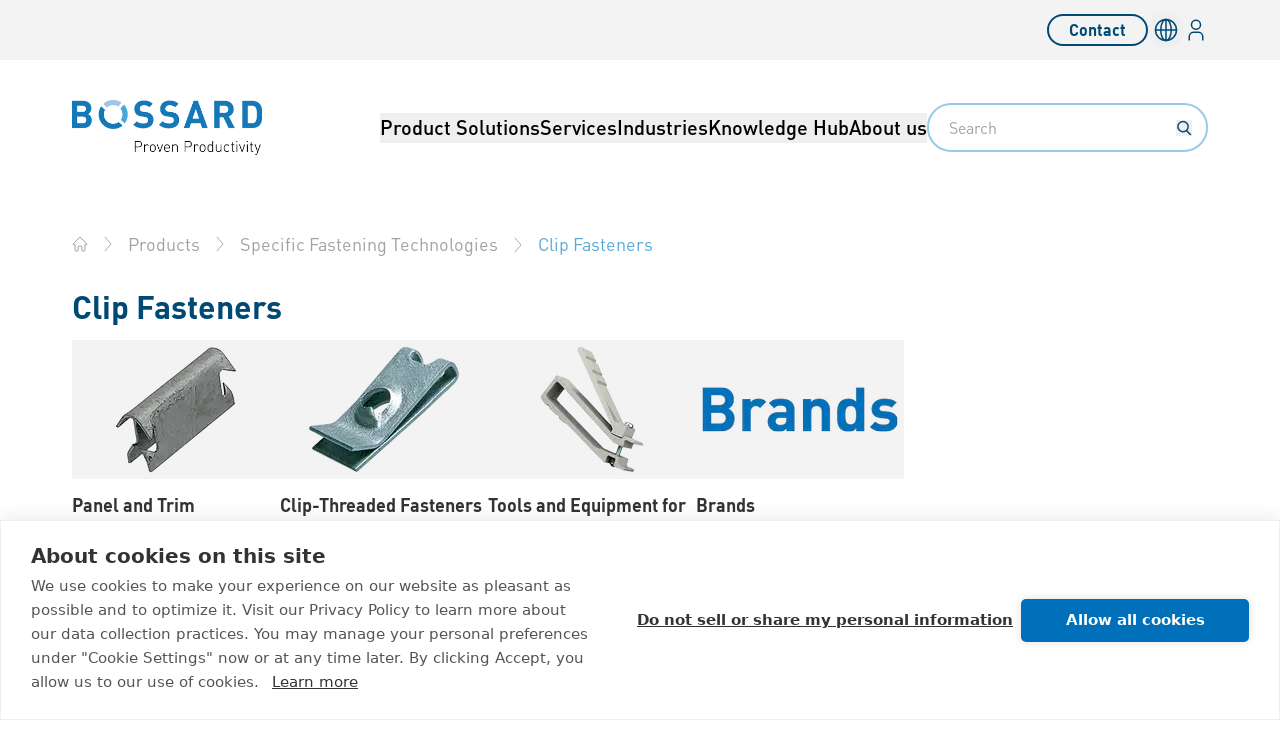

--- FILE ---
content_type: application/javascript; charset=UTF-8
request_url: https://www.bossard.com/_astro/components.D-XXv9bD.js
body_size: 175389
content:
import{r as ti,c as Ui,a as y,R as Se,g as pr,b as xm}from"./index.CtF3V91T.js";import{r as ym}from"./index.CDBGg2PS.js";import{i as bt,u as Wc,a as te,A as Un,b as vm,c as ri,E as zc,d as wm,l as Gn,e as Qn,f as Kc,r as Gc,g as Sm,h as Pm,j as Em,k as Sa,m as jm,n as Cm,o as Nm,p as ni,q as Mn,s as Yn,t as Om,v as Jn,w as Rm,x as Tm,y as Lm,z as Qc,B as Vn,C as Im,D as Am,F as _m,G as qm,H as km,I as Dm,J as Yc,K as Fm,L as Jc,M as $m,N as Um,O as Mm,P as Vm,Q as Bm,R as Hm,S as Wm,T as ms,U as Xc,V as Zc,W as zm,X as gn,Y as Pa,Z as Km,_ as Gm,$ as eu,a0 as tu,a1 as ru,a2 as Qm,a3 as Ym,a4 as Jm,a5 as Xm,a6 as Zm,a7 as eh,a8 as th,a9 as rh,aa as nh,ab as nu,ac as sh,ad as ah,ae as ih,af as oh,ag as lh,ah as Dn,ai as si,aj as ch,ak as uh,al as dh,am as mh,an as hh,ao as fh,ap as ph,aq as gh,ar as bh,as as xh,at as yh,au as vh,av as Ea,aw as wh,ax as Sh,ay as su,az as Ph,aA as Eh,aB as jh,aC as Mi,aD as au,aE as Ch,aF as Nh}from"./url-utils.DX6Hhe8M.js";var hs={exports:{}},wr={};/**
 * @license React
 * react-jsx-runtime.production.min.js
 *
 * Copyright (c) Facebook, Inc. and its affiliates.
 *
 * This source code is licensed under the MIT license found in the
 * LICENSE file in the root directory of this source tree.
 */var Vi;function Oh(){if(Vi)return wr;Vi=1;var e=ti(),t=Symbol.for("react.element"),r=Symbol.for("react.fragment"),n=Object.prototype.hasOwnProperty,a=e.__SECRET_INTERNALS_DO_NOT_USE_OR_YOU_WILL_BE_FIRED.ReactCurrentOwner,l={key:!0,ref:!0,__self:!0,__source:!0};function u(o,i,c){var d,f={},h=null,m=null;c!==void 0&&(h=""+c),i.key!==void 0&&(h=""+i.key),i.ref!==void 0&&(m=i.ref);for(d in i)n.call(i,d)&&!l.hasOwnProperty(d)&&(f[d]=i[d]);if(o&&o.defaultProps)for(d in i=o.defaultProps,i)f[d]===void 0&&(f[d]=i[d]);return{$$typeof:t,type:o,key:h,ref:m,props:f,_owner:a.current}}return wr.Fragment=r,wr.jsx=u,wr.jsxs=u,wr}var Bi;function Rh(){return Bi||(Bi=1,hs.exports=Oh()),hs.exports}var s=Rh();const ee=({level:e,text:t,classNames:r,children:n,dataTestid:a})=>{const l=`h${e}`;return s.jsx(l,{className:r,"data-testid":a,children:n||t})};function iu(e){var t,r,n="";if(typeof e=="string"||typeof e=="number")n+=e;else if(typeof e=="object")if(Array.isArray(e)){var a=e.length;for(t=0;t<a;t++)e[t]&&(r=iu(e[t]))&&(n&&(n+=" "),n+=r)}else for(r in e)e[r]&&(n&&(n+=" "),n+=r);return n}function Q(){for(var e,t,r=0,n="",a=arguments.length;r<a;r++)(e=arguments[r])&&(t=iu(e))&&(n&&(n+=" "),n+=t);return n}const ai="-",Th=e=>{const t=Ih(e),{conflictingClassGroups:r,conflictingClassGroupModifiers:n}=e;return{getClassGroupId:u=>{const o=u.split(ai);return o[0]===""&&o.length!==1&&o.shift(),ou(o,t)||Lh(u)},getConflictingClassGroupIds:(u,o)=>{const i=r[u]||[];return o&&n[u]?[...i,...n[u]]:i}}},ou=(e,t)=>{if(e.length===0)return t.classGroupId;const r=e[0],n=t.nextPart.get(r),a=n?ou(e.slice(1),n):void 0;if(a)return a;if(t.validators.length===0)return;const l=e.join(ai);return t.validators.find(({validator:u})=>u(l))?.classGroupId},Hi=/^\[(.+)\]$/,Lh=e=>{if(Hi.test(e)){const t=Hi.exec(e)[1],r=t?.substring(0,t.indexOf(":"));if(r)return"arbitrary.."+r}},Ih=e=>{const{theme:t,prefix:r}=e,n={nextPart:new Map,validators:[]};return _h(Object.entries(e.classGroups),r).forEach(([l,u])=>{ja(u,n,l,t)}),n},ja=(e,t,r,n)=>{e.forEach(a=>{if(typeof a=="string"){const l=a===""?t:Wi(t,a);l.classGroupId=r;return}if(typeof a=="function"){if(Ah(a)){ja(a(n),t,r,n);return}t.validators.push({validator:a,classGroupId:r});return}Object.entries(a).forEach(([l,u])=>{ja(u,Wi(t,l),r,n)})})},Wi=(e,t)=>{let r=e;return t.split(ai).forEach(n=>{r.nextPart.has(n)||r.nextPart.set(n,{nextPart:new Map,validators:[]}),r=r.nextPart.get(n)}),r},Ah=e=>e.isThemeGetter,_h=(e,t)=>t?e.map(([r,n])=>{const a=n.map(l=>typeof l=="string"?t+l:typeof l=="object"?Object.fromEntries(Object.entries(l).map(([u,o])=>[t+u,o])):l);return[r,a]}):e,qh=e=>{if(e<1)return{get:()=>{},set:()=>{}};let t=0,r=new Map,n=new Map;const a=(l,u)=>{r.set(l,u),t++,t>e&&(t=0,n=r,r=new Map)};return{get(l){let u=r.get(l);if(u!==void 0)return u;if((u=n.get(l))!==void 0)return a(l,u),u},set(l,u){r.has(l)?r.set(l,u):a(l,u)}}},lu="!",kh=e=>{const{separator:t,experimentalParseClassName:r}=e,n=t.length===1,a=t[0],l=t.length,u=o=>{const i=[];let c=0,d=0,f;for(let x=0;x<o.length;x++){let b=o[x];if(c===0){if(b===a&&(n||o.slice(x,x+l)===t)){i.push(o.slice(d,x)),d=x+l;continue}if(b==="/"){f=x;continue}}b==="["?c++:b==="]"&&c--}const h=i.length===0?o:o.substring(d),m=h.startsWith(lu),p=m?h.substring(1):h,g=f&&f>d?f-d:void 0;return{modifiers:i,hasImportantModifier:m,baseClassName:p,maybePostfixModifierPosition:g}};return r?o=>r({className:o,parseClassName:u}):u},Dh=e=>{if(e.length<=1)return e;const t=[];let r=[];return e.forEach(n=>{n[0]==="["?(t.push(...r.sort(),n),r=[]):r.push(n)}),t.push(...r.sort()),t},Fh=e=>({cache:qh(e.cacheSize),parseClassName:kh(e),...Th(e)}),$h=/\s+/,Uh=(e,t)=>{const{parseClassName:r,getClassGroupId:n,getConflictingClassGroupIds:a}=t,l=[],u=e.trim().split($h);let o="";for(let i=u.length-1;i>=0;i-=1){const c=u[i],{modifiers:d,hasImportantModifier:f,baseClassName:h,maybePostfixModifierPosition:m}=r(c);let p=!!m,g=n(p?h.substring(0,m):h);if(!g){if(!p){o=c+(o.length>0?" "+o:o);continue}if(g=n(h),!g){o=c+(o.length>0?" "+o:o);continue}p=!1}const x=Dh(d).join(":"),b=f?x+lu:x,v=b+g;if(l.includes(v))continue;l.push(v);const w=a(g,p);for(let P=0;P<w.length;++P){const S=w[P];l.push(b+S)}o=c+(o.length>0?" "+o:o)}return o};function Mh(){let e=0,t,r,n="";for(;e<arguments.length;)(t=arguments[e++])&&(r=cu(t))&&(n&&(n+=" "),n+=r);return n}const cu=e=>{if(typeof e=="string")return e;let t,r="";for(let n=0;n<e.length;n++)e[n]&&(t=cu(e[n]))&&(r&&(r+=" "),r+=t);return r};function zi(e,...t){let r,n,a,l=u;function u(i){const c=t.reduce((d,f)=>f(d),e());return r=Fh(c),n=r.cache.get,a=r.cache.set,l=o,o(i)}function o(i){const c=n(i);if(c)return c;const d=Uh(i,r);return a(i,d),d}return function(){return l(Mh.apply(null,arguments))}}const qe=e=>{const t=r=>r[e]||[];return t.isThemeGetter=!0,t},uu=/^\[(?:([a-z-]+):)?(.+)\]$/i,Vh=/^\d+\/\d+$/,Bh=new Set(["px","full","screen"]),Hh=/^(\d+(\.\d+)?)?(xs|sm|md|lg|xl)$/,Wh=/\d+(%|px|r?em|[sdl]?v([hwib]|min|max)|pt|pc|in|cm|mm|cap|ch|ex|r?lh|cq(w|h|i|b|min|max))|\b(calc|min|max|clamp)\(.+\)|^0$/,zh=/^(rgba?|hsla?|hwb|(ok)?(lab|lch))\(.+\)$/,Kh=/^(inset_)?-?((\d+)?\.?(\d+)[a-z]+|0)_-?((\d+)?\.?(\d+)[a-z]+|0)/,Gh=/^(url|image|image-set|cross-fade|element|(repeating-)?(linear|radial|conic)-gradient)\(.+\)$/,Et=e=>lr(e)||Bh.has(e)||Vh.test(e),Ut=e=>gr(e,"length",rf),lr=e=>!!e&&!Number.isNaN(Number(e)),fs=e=>gr(e,"number",lr),Sr=e=>!!e&&Number.isInteger(Number(e)),Qh=e=>e.endsWith("%")&&lr(e.slice(0,-1)),ve=e=>uu.test(e),Mt=e=>Hh.test(e),Yh=new Set(["length","size","percentage"]),Jh=e=>gr(e,Yh,du),Xh=e=>gr(e,"position",du),Zh=new Set(["image","url"]),ef=e=>gr(e,Zh,sf),tf=e=>gr(e,"",nf),Pr=()=>!0,gr=(e,t,r)=>{const n=uu.exec(e);return n?n[1]?typeof t=="string"?n[1]===t:t.has(n[1]):r(n[2]):!1},rf=e=>Wh.test(e)&&!zh.test(e),du=()=>!1,nf=e=>Kh.test(e),sf=e=>Gh.test(e),Ki=()=>{const e=qe("colors"),t=qe("spacing"),r=qe("blur"),n=qe("brightness"),a=qe("borderColor"),l=qe("borderRadius"),u=qe("borderSpacing"),o=qe("borderWidth"),i=qe("contrast"),c=qe("grayscale"),d=qe("hueRotate"),f=qe("invert"),h=qe("gap"),m=qe("gradientColorStops"),p=qe("gradientColorStopPositions"),g=qe("inset"),x=qe("margin"),b=qe("opacity"),v=qe("padding"),w=qe("saturate"),P=qe("scale"),S=qe("sepia"),C=qe("skew"),E=qe("space"),j=qe("translate"),N=()=>["auto","contain","none"],T=()=>["auto","hidden","clip","visible","scroll"],I=()=>["auto",ve,t],_=()=>[ve,t],D=()=>["",Et,Ut],A=()=>["auto",lr,ve],L=()=>["bottom","center","left","left-bottom","left-top","right","right-bottom","right-top","top"],O=()=>["solid","dashed","dotted","double","none"],k=()=>["normal","multiply","screen","overlay","darken","lighten","color-dodge","color-burn","hard-light","soft-light","difference","exclusion","hue","saturation","color","luminosity"],R=()=>["start","end","center","between","around","evenly","stretch"],q=()=>["","0",ve],$=()=>["auto","avoid","all","avoid-page","page","left","right","column"],U=()=>[lr,ve];return{cacheSize:500,separator:":",theme:{colors:[Pr],spacing:[Et,Ut],blur:["none","",Mt,ve],brightness:U(),borderColor:[e],borderRadius:["none","","full",Mt,ve],borderSpacing:_(),borderWidth:D(),contrast:U(),grayscale:q(),hueRotate:U(),invert:q(),gap:_(),gradientColorStops:[e],gradientColorStopPositions:[Qh,Ut],inset:I(),margin:I(),opacity:U(),padding:_(),saturate:U(),scale:U(),sepia:q(),skew:U(),space:_(),translate:_()},classGroups:{aspect:[{aspect:["auto","square","video",ve]}],container:["container"],columns:[{columns:[Mt]}],"break-after":[{"break-after":$()}],"break-before":[{"break-before":$()}],"break-inside":[{"break-inside":["auto","avoid","avoid-page","avoid-column"]}],"box-decoration":[{"box-decoration":["slice","clone"]}],box:[{box:["border","content"]}],display:["block","inline-block","inline","flex","inline-flex","table","inline-table","table-caption","table-cell","table-column","table-column-group","table-footer-group","table-header-group","table-row-group","table-row","flow-root","grid","inline-grid","contents","list-item","hidden"],float:[{float:["right","left","none","start","end"]}],clear:[{clear:["left","right","both","none","start","end"]}],isolation:["isolate","isolation-auto"],"object-fit":[{object:["contain","cover","fill","none","scale-down"]}],"object-position":[{object:[...L(),ve]}],overflow:[{overflow:T()}],"overflow-x":[{"overflow-x":T()}],"overflow-y":[{"overflow-y":T()}],overscroll:[{overscroll:N()}],"overscroll-x":[{"overscroll-x":N()}],"overscroll-y":[{"overscroll-y":N()}],position:["static","fixed","absolute","relative","sticky"],inset:[{inset:[g]}],"inset-x":[{"inset-x":[g]}],"inset-y":[{"inset-y":[g]}],start:[{start:[g]}],end:[{end:[g]}],top:[{top:[g]}],right:[{right:[g]}],bottom:[{bottom:[g]}],left:[{left:[g]}],visibility:["visible","invisible","collapse"],z:[{z:["auto",Sr,ve]}],basis:[{basis:I()}],"flex-direction":[{flex:["row","row-reverse","col","col-reverse"]}],"flex-wrap":[{flex:["wrap","wrap-reverse","nowrap"]}],flex:[{flex:["1","auto","initial","none",ve]}],grow:[{grow:q()}],shrink:[{shrink:q()}],order:[{order:["first","last","none",Sr,ve]}],"grid-cols":[{"grid-cols":[Pr]}],"col-start-end":[{col:["auto",{span:["full",Sr,ve]},ve]}],"col-start":[{"col-start":A()}],"col-end":[{"col-end":A()}],"grid-rows":[{"grid-rows":[Pr]}],"row-start-end":[{row:["auto",{span:[Sr,ve]},ve]}],"row-start":[{"row-start":A()}],"row-end":[{"row-end":A()}],"grid-flow":[{"grid-flow":["row","col","dense","row-dense","col-dense"]}],"auto-cols":[{"auto-cols":["auto","min","max","fr",ve]}],"auto-rows":[{"auto-rows":["auto","min","max","fr",ve]}],gap:[{gap:[h]}],"gap-x":[{"gap-x":[h]}],"gap-y":[{"gap-y":[h]}],"justify-content":[{justify:["normal",...R()]}],"justify-items":[{"justify-items":["start","end","center","stretch"]}],"justify-self":[{"justify-self":["auto","start","end","center","stretch"]}],"align-content":[{content:["normal",...R(),"baseline"]}],"align-items":[{items:["start","end","center","baseline","stretch"]}],"align-self":[{self:["auto","start","end","center","stretch","baseline"]}],"place-content":[{"place-content":[...R(),"baseline"]}],"place-items":[{"place-items":["start","end","center","baseline","stretch"]}],"place-self":[{"place-self":["auto","start","end","center","stretch"]}],p:[{p:[v]}],px:[{px:[v]}],py:[{py:[v]}],ps:[{ps:[v]}],pe:[{pe:[v]}],pt:[{pt:[v]}],pr:[{pr:[v]}],pb:[{pb:[v]}],pl:[{pl:[v]}],m:[{m:[x]}],mx:[{mx:[x]}],my:[{my:[x]}],ms:[{ms:[x]}],me:[{me:[x]}],mt:[{mt:[x]}],mr:[{mr:[x]}],mb:[{mb:[x]}],ml:[{ml:[x]}],"space-x":[{"space-x":[E]}],"space-x-reverse":["space-x-reverse"],"space-y":[{"space-y":[E]}],"space-y-reverse":["space-y-reverse"],w:[{w:["auto","min","max","fit","svw","lvw","dvw",ve,t]}],"min-w":[{"min-w":[ve,t,"min","max","fit"]}],"max-w":[{"max-w":[ve,t,"none","full","min","max","fit","prose",{screen:[Mt]},Mt]}],h:[{h:[ve,t,"auto","min","max","fit","svh","lvh","dvh"]}],"min-h":[{"min-h":[ve,t,"min","max","fit","svh","lvh","dvh"]}],"max-h":[{"max-h":[ve,t,"min","max","fit","svh","lvh","dvh"]}],size:[{size:[ve,t,"auto","min","max","fit"]}],"font-size":[{text:["base",Mt,Ut]}],"font-smoothing":["antialiased","subpixel-antialiased"],"font-style":["italic","not-italic"],"font-weight":[{font:["thin","extralight","light","normal","medium","semibold","bold","extrabold","black",fs]}],"font-family":[{font:[Pr]}],"fvn-normal":["normal-nums"],"fvn-ordinal":["ordinal"],"fvn-slashed-zero":["slashed-zero"],"fvn-figure":["lining-nums","oldstyle-nums"],"fvn-spacing":["proportional-nums","tabular-nums"],"fvn-fraction":["diagonal-fractions","stacked-fractons"],tracking:[{tracking:["tighter","tight","normal","wide","wider","widest",ve]}],"line-clamp":[{"line-clamp":["none",lr,fs]}],leading:[{leading:["none","tight","snug","normal","relaxed","loose",Et,ve]}],"list-image":[{"list-image":["none",ve]}],"list-style-type":[{list:["none","disc","decimal",ve]}],"list-style-position":[{list:["inside","outside"]}],"placeholder-color":[{placeholder:[e]}],"placeholder-opacity":[{"placeholder-opacity":[b]}],"text-alignment":[{text:["left","center","right","justify","start","end"]}],"text-color":[{text:[e]}],"text-opacity":[{"text-opacity":[b]}],"text-decoration":["underline","overline","line-through","no-underline"],"text-decoration-style":[{decoration:[...O(),"wavy"]}],"text-decoration-thickness":[{decoration:["auto","from-font",Et,Ut]}],"underline-offset":[{"underline-offset":["auto",Et,ve]}],"text-decoration-color":[{decoration:[e]}],"text-transform":["uppercase","lowercase","capitalize","normal-case"],"text-overflow":["truncate","text-ellipsis","text-clip"],"text-wrap":[{text:["wrap","nowrap","balance","pretty"]}],indent:[{indent:_()}],"vertical-align":[{align:["baseline","top","middle","bottom","text-top","text-bottom","sub","super",ve]}],whitespace:[{whitespace:["normal","nowrap","pre","pre-line","pre-wrap","break-spaces"]}],break:[{break:["normal","words","all","keep"]}],hyphens:[{hyphens:["none","manual","auto"]}],content:[{content:["none",ve]}],"bg-attachment":[{bg:["fixed","local","scroll"]}],"bg-clip":[{"bg-clip":["border","padding","content","text"]}],"bg-opacity":[{"bg-opacity":[b]}],"bg-origin":[{"bg-origin":["border","padding","content"]}],"bg-position":[{bg:[...L(),Xh]}],"bg-repeat":[{bg:["no-repeat",{repeat:["","x","y","round","space"]}]}],"bg-size":[{bg:["auto","cover","contain",Jh]}],"bg-image":[{bg:["none",{"gradient-to":["t","tr","r","br","b","bl","l","tl"]},ef]}],"bg-color":[{bg:[e]}],"gradient-from-pos":[{from:[p]}],"gradient-via-pos":[{via:[p]}],"gradient-to-pos":[{to:[p]}],"gradient-from":[{from:[m]}],"gradient-via":[{via:[m]}],"gradient-to":[{to:[m]}],rounded:[{rounded:[l]}],"rounded-s":[{"rounded-s":[l]}],"rounded-e":[{"rounded-e":[l]}],"rounded-t":[{"rounded-t":[l]}],"rounded-r":[{"rounded-r":[l]}],"rounded-b":[{"rounded-b":[l]}],"rounded-l":[{"rounded-l":[l]}],"rounded-ss":[{"rounded-ss":[l]}],"rounded-se":[{"rounded-se":[l]}],"rounded-ee":[{"rounded-ee":[l]}],"rounded-es":[{"rounded-es":[l]}],"rounded-tl":[{"rounded-tl":[l]}],"rounded-tr":[{"rounded-tr":[l]}],"rounded-br":[{"rounded-br":[l]}],"rounded-bl":[{"rounded-bl":[l]}],"border-w":[{border:[o]}],"border-w-x":[{"border-x":[o]}],"border-w-y":[{"border-y":[o]}],"border-w-s":[{"border-s":[o]}],"border-w-e":[{"border-e":[o]}],"border-w-t":[{"border-t":[o]}],"border-w-r":[{"border-r":[o]}],"border-w-b":[{"border-b":[o]}],"border-w-l":[{"border-l":[o]}],"border-opacity":[{"border-opacity":[b]}],"border-style":[{border:[...O(),"hidden"]}],"divide-x":[{"divide-x":[o]}],"divide-x-reverse":["divide-x-reverse"],"divide-y":[{"divide-y":[o]}],"divide-y-reverse":["divide-y-reverse"],"divide-opacity":[{"divide-opacity":[b]}],"divide-style":[{divide:O()}],"border-color":[{border:[a]}],"border-color-x":[{"border-x":[a]}],"border-color-y":[{"border-y":[a]}],"border-color-t":[{"border-t":[a]}],"border-color-r":[{"border-r":[a]}],"border-color-b":[{"border-b":[a]}],"border-color-l":[{"border-l":[a]}],"divide-color":[{divide:[a]}],"outline-style":[{outline:["",...O()]}],"outline-offset":[{"outline-offset":[Et,ve]}],"outline-w":[{outline:[Et,Ut]}],"outline-color":[{outline:[e]}],"ring-w":[{ring:D()}],"ring-w-inset":["ring-inset"],"ring-color":[{ring:[e]}],"ring-opacity":[{"ring-opacity":[b]}],"ring-offset-w":[{"ring-offset":[Et,Ut]}],"ring-offset-color":[{"ring-offset":[e]}],shadow:[{shadow:["","inner","none",Mt,tf]}],"shadow-color":[{shadow:[Pr]}],opacity:[{opacity:[b]}],"mix-blend":[{"mix-blend":[...k(),"plus-lighter","plus-darker"]}],"bg-blend":[{"bg-blend":k()}],filter:[{filter:["","none"]}],blur:[{blur:[r]}],brightness:[{brightness:[n]}],contrast:[{contrast:[i]}],"drop-shadow":[{"drop-shadow":["","none",Mt,ve]}],grayscale:[{grayscale:[c]}],"hue-rotate":[{"hue-rotate":[d]}],invert:[{invert:[f]}],saturate:[{saturate:[w]}],sepia:[{sepia:[S]}],"backdrop-filter":[{"backdrop-filter":["","none"]}],"backdrop-blur":[{"backdrop-blur":[r]}],"backdrop-brightness":[{"backdrop-brightness":[n]}],"backdrop-contrast":[{"backdrop-contrast":[i]}],"backdrop-grayscale":[{"backdrop-grayscale":[c]}],"backdrop-hue-rotate":[{"backdrop-hue-rotate":[d]}],"backdrop-invert":[{"backdrop-invert":[f]}],"backdrop-opacity":[{"backdrop-opacity":[b]}],"backdrop-saturate":[{"backdrop-saturate":[w]}],"backdrop-sepia":[{"backdrop-sepia":[S]}],"border-collapse":[{border:["collapse","separate"]}],"border-spacing":[{"border-spacing":[u]}],"border-spacing-x":[{"border-spacing-x":[u]}],"border-spacing-y":[{"border-spacing-y":[u]}],"table-layout":[{table:["auto","fixed"]}],caption:[{caption:["top","bottom"]}],transition:[{transition:["none","all","","colors","opacity","shadow","transform",ve]}],duration:[{duration:U()}],ease:[{ease:["linear","in","out","in-out",ve]}],delay:[{delay:U()}],animate:[{animate:["none","spin","ping","pulse","bounce",ve]}],transform:[{transform:["","gpu","none"]}],scale:[{scale:[P]}],"scale-x":[{"scale-x":[P]}],"scale-y":[{"scale-y":[P]}],rotate:[{rotate:[Sr,ve]}],"translate-x":[{"translate-x":[j]}],"translate-y":[{"translate-y":[j]}],"skew-x":[{"skew-x":[C]}],"skew-y":[{"skew-y":[C]}],"transform-origin":[{origin:["center","top","top-right","right","bottom-right","bottom","bottom-left","left","top-left",ve]}],accent:[{accent:["auto",e]}],appearance:[{appearance:["none","auto"]}],cursor:[{cursor:["auto","default","pointer","wait","text","move","help","not-allowed","none","context-menu","progress","cell","crosshair","vertical-text","alias","copy","no-drop","grab","grabbing","all-scroll","col-resize","row-resize","n-resize","e-resize","s-resize","w-resize","ne-resize","nw-resize","se-resize","sw-resize","ew-resize","ns-resize","nesw-resize","nwse-resize","zoom-in","zoom-out",ve]}],"caret-color":[{caret:[e]}],"pointer-events":[{"pointer-events":["none","auto"]}],resize:[{resize:["none","y","x",""]}],"scroll-behavior":[{scroll:["auto","smooth"]}],"scroll-m":[{"scroll-m":_()}],"scroll-mx":[{"scroll-mx":_()}],"scroll-my":[{"scroll-my":_()}],"scroll-ms":[{"scroll-ms":_()}],"scroll-me":[{"scroll-me":_()}],"scroll-mt":[{"scroll-mt":_()}],"scroll-mr":[{"scroll-mr":_()}],"scroll-mb":[{"scroll-mb":_()}],"scroll-ml":[{"scroll-ml":_()}],"scroll-p":[{"scroll-p":_()}],"scroll-px":[{"scroll-px":_()}],"scroll-py":[{"scroll-py":_()}],"scroll-ps":[{"scroll-ps":_()}],"scroll-pe":[{"scroll-pe":_()}],"scroll-pt":[{"scroll-pt":_()}],"scroll-pr":[{"scroll-pr":_()}],"scroll-pb":[{"scroll-pb":_()}],"scroll-pl":[{"scroll-pl":_()}],"snap-align":[{snap:["start","end","center","align-none"]}],"snap-stop":[{snap:["normal","always"]}],"snap-type":[{snap:["none","x","y","both"]}],"snap-strictness":[{snap:["mandatory","proximity"]}],touch:[{touch:["auto","none","manipulation"]}],"touch-x":[{"touch-pan":["x","left","right"]}],"touch-y":[{"touch-pan":["y","up","down"]}],"touch-pz":["touch-pinch-zoom"],select:[{select:["none","text","all","auto"]}],"will-change":[{"will-change":["auto","scroll","contents","transform",ve]}],fill:[{fill:[e,"none"]}],"stroke-w":[{stroke:[Et,Ut,fs]}],stroke:[{stroke:[e,"none"]}],sr:["sr-only","not-sr-only"],"forced-color-adjust":[{"forced-color-adjust":["auto","none"]}]},conflictingClassGroups:{overflow:["overflow-x","overflow-y"],overscroll:["overscroll-x","overscroll-y"],inset:["inset-x","inset-y","start","end","top","right","bottom","left"],"inset-x":["right","left"],"inset-y":["top","bottom"],flex:["basis","grow","shrink"],gap:["gap-x","gap-y"],p:["px","py","ps","pe","pt","pr","pb","pl"],px:["pr","pl"],py:["pt","pb"],m:["mx","my","ms","me","mt","mr","mb","ml"],mx:["mr","ml"],my:["mt","mb"],size:["w","h"],"font-size":["leading"],"fvn-normal":["fvn-ordinal","fvn-slashed-zero","fvn-figure","fvn-spacing","fvn-fraction"],"fvn-ordinal":["fvn-normal"],"fvn-slashed-zero":["fvn-normal"],"fvn-figure":["fvn-normal"],"fvn-spacing":["fvn-normal"],"fvn-fraction":["fvn-normal"],"line-clamp":["display","overflow"],rounded:["rounded-s","rounded-e","rounded-t","rounded-r","rounded-b","rounded-l","rounded-ss","rounded-se","rounded-ee","rounded-es","rounded-tl","rounded-tr","rounded-br","rounded-bl"],"rounded-s":["rounded-ss","rounded-es"],"rounded-e":["rounded-se","rounded-ee"],"rounded-t":["rounded-tl","rounded-tr"],"rounded-r":["rounded-tr","rounded-br"],"rounded-b":["rounded-br","rounded-bl"],"rounded-l":["rounded-tl","rounded-bl"],"border-spacing":["border-spacing-x","border-spacing-y"],"border-w":["border-w-s","border-w-e","border-w-t","border-w-r","border-w-b","border-w-l"],"border-w-x":["border-w-r","border-w-l"],"border-w-y":["border-w-t","border-w-b"],"border-color":["border-color-t","border-color-r","border-color-b","border-color-l"],"border-color-x":["border-color-r","border-color-l"],"border-color-y":["border-color-t","border-color-b"],"scroll-m":["scroll-mx","scroll-my","scroll-ms","scroll-me","scroll-mt","scroll-mr","scroll-mb","scroll-ml"],"scroll-mx":["scroll-mr","scroll-ml"],"scroll-my":["scroll-mt","scroll-mb"],"scroll-p":["scroll-px","scroll-py","scroll-ps","scroll-pe","scroll-pt","scroll-pr","scroll-pb","scroll-pl"],"scroll-px":["scroll-pr","scroll-pl"],"scroll-py":["scroll-pt","scroll-pb"],touch:["touch-x","touch-y","touch-pz"],"touch-x":["touch"],"touch-y":["touch"],"touch-pz":["touch"]},conflictingClassGroupModifiers:{"font-size":["leading"]}}},af=(e,{cacheSize:t,prefix:r,separator:n,experimentalParseClassName:a,extend:l={},override:u={}})=>{Fr(e,"cacheSize",t),Fr(e,"prefix",r),Fr(e,"separator",n),Fr(e,"experimentalParseClassName",a);for(const o in u)of(e[o],u[o]);for(const o in l)lf(e[o],l[o]);return e},Fr=(e,t,r)=>{r!==void 0&&(e[t]=r)},of=(e,t)=>{if(t)for(const r in t)Fr(e,r,t[r])},lf=(e,t)=>{if(t)for(const r in t){const n=t[r];n!==void 0&&(e[r]=(e[r]||[]).concat(n))}},cf=(e,...t)=>typeof e=="function"?zi(Ki,e,...t):zi(()=>af(Ki(),e),...t),uf=cf({extend:{classGroups:{"font-size":[{text:["h1-s","h2-s","h3-s","h4-s","h5-s","h6-s","lead-s","p-s","p-sm","p-sm-s","label-s","link-s","list-m-s","list-l-s","button","h1-l","h2-l","h3-l","h4-l","h5-l","h6-l","lead-l","p-l","p-sm-l","label-l","link-l","list-m-l","list-l-l","footer-l","header-s","link-text-l","h1","h2","h3","h4","h5","h6","p"]}]}}});function se(...e){return uf(Q(e))}const df="/_astro/sprite.1t6hMtSn.svg",F=({name:e,classNames:t,spriteClassNames:r,...n})=>{const a=()=>{n.onClick&&n.onClick()};return s.jsx("svg",{className:t,...n,onClick:a,children:s.jsx("use",{href:`${df}#${e}`,"data-testid":"use-sprite",className:r})})};var ps={},Gi;function mf(){return Gi||(Gi=1,(function(e){Object.defineProperty(e,"__esModule",{value:!0});function t(L){return L&&typeof L=="object"&&"default"in L?L.default:L}var r=ti(),n=t(r),a=function(){return a=Object.assign||function(O){for(var k,R=1,q=arguments.length;R<q;R++){k=arguments[R];for(var $ in k)Object.prototype.hasOwnProperty.call(k,$)&&(O[$]=k[$])}return O},a.apply(this,arguments)};typeof SuppressedError=="function"&&SuppressedError;var l=typeof globalThis<"u"?globalThis:typeof window<"u"?window:typeof Ui<"u"?Ui:typeof self<"u"?self:{};function u(L){return L&&L.__esModule&&Object.prototype.hasOwnProperty.call(L,"default")?L.default:L}function o(L,O){return O={exports:{}},L(O,O.exports),O.exports}var i=o(function(L,O){Object.defineProperty(O,"__esModule",{value:!0}),O.BLOCKS=void 0;var k;(function(R){R.DOCUMENT="document",R.PARAGRAPH="paragraph",R.HEADING_1="heading-1",R.HEADING_2="heading-2",R.HEADING_3="heading-3",R.HEADING_4="heading-4",R.HEADING_5="heading-5",R.HEADING_6="heading-6",R.OL_LIST="ordered-list",R.UL_LIST="unordered-list",R.LIST_ITEM="list-item",R.HR="hr",R.QUOTE="blockquote",R.EMBEDDED_ENTRY="embedded-entry-block",R.EMBEDDED_ASSET="embedded-asset-block",R.EMBEDDED_RESOURCE="embedded-resource-block",R.TABLE="table",R.TABLE_ROW="table-row",R.TABLE_CELL="table-cell",R.TABLE_HEADER_CELL="table-header-cell"})(k||(O.BLOCKS=k={}))});u(i),i.BLOCKS;var c=o(function(L,O){Object.defineProperty(O,"__esModule",{value:!0}),O.INLINES=void 0;var k;(function(R){R.HYPERLINK="hyperlink",R.ENTRY_HYPERLINK="entry-hyperlink",R.ASSET_HYPERLINK="asset-hyperlink",R.RESOURCE_HYPERLINK="resource-hyperlink",R.EMBEDDED_ENTRY="embedded-entry-inline",R.EMBEDDED_RESOURCE="embedded-resource-inline"})(k||(O.INLINES=k={}))});u(c),c.INLINES;var d=o(function(L,O){Object.defineProperty(O,"__esModule",{value:!0}),O.MARKS=void 0;var k;(function(R){R.BOLD="bold",R.ITALIC="italic",R.UNDERLINE="underline",R.CODE="code",R.SUPERSCRIPT="superscript",R.SUBSCRIPT="subscript"})(k||(O.MARKS=k={}))});u(d),d.MARKS;var f=o(function(L,O){var k=l&&l.__spreadArray||function(q,$,U){if(U||arguments.length===2)for(var M=0,V=$.length,H;M<V;M++)(H||!(M in $))&&(H||(H=Array.prototype.slice.call($,0,M)),H[M]=$[M]);return q.concat(H||Array.prototype.slice.call($))},R;Object.defineProperty(O,"__esModule",{value:!0}),O.V1_MARKS=O.V1_NODE_TYPES=O.TEXT_CONTAINERS=O.HEADINGS=O.CONTAINERS=O.VOID_BLOCKS=O.TABLE_BLOCKS=O.LIST_ITEM_BLOCKS=O.TOP_LEVEL_BLOCKS=void 0,O.TOP_LEVEL_BLOCKS=[i.BLOCKS.PARAGRAPH,i.BLOCKS.HEADING_1,i.BLOCKS.HEADING_2,i.BLOCKS.HEADING_3,i.BLOCKS.HEADING_4,i.BLOCKS.HEADING_5,i.BLOCKS.HEADING_6,i.BLOCKS.OL_LIST,i.BLOCKS.UL_LIST,i.BLOCKS.HR,i.BLOCKS.QUOTE,i.BLOCKS.EMBEDDED_ENTRY,i.BLOCKS.EMBEDDED_ASSET,i.BLOCKS.EMBEDDED_RESOURCE,i.BLOCKS.TABLE],O.LIST_ITEM_BLOCKS=[i.BLOCKS.PARAGRAPH,i.BLOCKS.HEADING_1,i.BLOCKS.HEADING_2,i.BLOCKS.HEADING_3,i.BLOCKS.HEADING_4,i.BLOCKS.HEADING_5,i.BLOCKS.HEADING_6,i.BLOCKS.OL_LIST,i.BLOCKS.UL_LIST,i.BLOCKS.HR,i.BLOCKS.QUOTE,i.BLOCKS.EMBEDDED_ENTRY,i.BLOCKS.EMBEDDED_ASSET,i.BLOCKS.EMBEDDED_RESOURCE],O.TABLE_BLOCKS=[i.BLOCKS.TABLE,i.BLOCKS.TABLE_ROW,i.BLOCKS.TABLE_CELL,i.BLOCKS.TABLE_HEADER_CELL],O.VOID_BLOCKS=[i.BLOCKS.HR,i.BLOCKS.EMBEDDED_ENTRY,i.BLOCKS.EMBEDDED_ASSET,i.BLOCKS.EMBEDDED_RESOURCE],O.CONTAINERS=(R={},R[i.BLOCKS.OL_LIST]=[i.BLOCKS.LIST_ITEM],R[i.BLOCKS.UL_LIST]=[i.BLOCKS.LIST_ITEM],R[i.BLOCKS.LIST_ITEM]=O.LIST_ITEM_BLOCKS,R[i.BLOCKS.QUOTE]=[i.BLOCKS.PARAGRAPH],R[i.BLOCKS.TABLE]=[i.BLOCKS.TABLE_ROW],R[i.BLOCKS.TABLE_ROW]=[i.BLOCKS.TABLE_CELL,i.BLOCKS.TABLE_HEADER_CELL],R[i.BLOCKS.TABLE_CELL]=[i.BLOCKS.PARAGRAPH],R[i.BLOCKS.TABLE_HEADER_CELL]=[i.BLOCKS.PARAGRAPH],R),O.HEADINGS=[i.BLOCKS.HEADING_1,i.BLOCKS.HEADING_2,i.BLOCKS.HEADING_3,i.BLOCKS.HEADING_4,i.BLOCKS.HEADING_5,i.BLOCKS.HEADING_6],O.TEXT_CONTAINERS=k([i.BLOCKS.PARAGRAPH],O.HEADINGS,!0),O.V1_NODE_TYPES=[i.BLOCKS.DOCUMENT,i.BLOCKS.PARAGRAPH,i.BLOCKS.HEADING_1,i.BLOCKS.HEADING_2,i.BLOCKS.HEADING_3,i.BLOCKS.HEADING_4,i.BLOCKS.HEADING_5,i.BLOCKS.HEADING_6,i.BLOCKS.OL_LIST,i.BLOCKS.UL_LIST,i.BLOCKS.LIST_ITEM,i.BLOCKS.HR,i.BLOCKS.QUOTE,i.BLOCKS.EMBEDDED_ENTRY,i.BLOCKS.EMBEDDED_ASSET,c.INLINES.HYPERLINK,c.INLINES.ENTRY_HYPERLINK,c.INLINES.ASSET_HYPERLINK,c.INLINES.EMBEDDED_ENTRY,"text"],O.V1_MARKS=[d.MARKS.BOLD,d.MARKS.CODE,d.MARKS.ITALIC,d.MARKS.UNDERLINE]});u(f),f.V1_MARKS,f.V1_NODE_TYPES,f.TEXT_CONTAINERS,f.HEADINGS,f.CONTAINERS,f.VOID_BLOCKS,f.TABLE_BLOCKS,f.LIST_ITEM_BLOCKS,f.TOP_LEVEL_BLOCKS;var h=o(function(L,O){Object.defineProperty(O,"__esModule",{value:!0})});u(h);var m=o(function(L,O){Object.defineProperty(O,"__esModule",{value:!0})});u(m);var p=o(function(L,O){Object.defineProperty(O,"__esModule",{value:!0}),O.EMPTY_DOCUMENT=void 0,O.EMPTY_DOCUMENT={nodeType:i.BLOCKS.DOCUMENT,data:{},content:[{nodeType:i.BLOCKS.PARAGRAPH,data:{},content:[{nodeType:"text",value:"",marks:[],data:{}}]}]}});u(p),p.EMPTY_DOCUMENT;var g=o(function(L,O){Object.defineProperty(O,"__esModule",{value:!0}),O.isText=O.isBlock=O.isInline=void 0;function k(U,M){for(var V=0,H=Object.keys(U);V<H.length;V++){var B=H[V];if(M===U[B])return!0}return!1}function R(U){return k(c.INLINES,U.nodeType)}O.isInline=R;function q(U){return k(i.BLOCKS,U.nodeType)}O.isBlock=q;function $(U){return U.nodeType==="text"}O.isText=$});u(g),g.isText,g.isBlock,g.isInline;var x=o(function(L,O){var k=l&&l.__createBinding||(Object.create?(function(M,V,H,B){B===void 0&&(B=H);var G=Object.getOwnPropertyDescriptor(V,H);(!G||("get"in G?!V.__esModule:G.writable||G.configurable))&&(G={enumerable:!0,get:function(){return V[H]}}),Object.defineProperty(M,B,G)}):(function(M,V,H,B){B===void 0&&(B=H),M[B]=V[H]})),R=l&&l.__setModuleDefault||(Object.create?(function(M,V){Object.defineProperty(M,"default",{enumerable:!0,value:V})}):function(M,V){M.default=V}),q=l&&l.__exportStar||function(M,V){for(var H in M)H!=="default"&&!Object.prototype.hasOwnProperty.call(V,H)&&k(V,M,H)},$=l&&l.__importStar||function(M){if(M&&M.__esModule)return M;var V={};if(M!=null)for(var H in M)H!=="default"&&Object.prototype.hasOwnProperty.call(M,H)&&k(V,M,H);return R(V,M),V};Object.defineProperty(O,"__esModule",{value:!0}),O.helpers=O.EMPTY_DOCUMENT=O.MARKS=O.INLINES=O.BLOCKS=void 0,Object.defineProperty(O,"BLOCKS",{enumerable:!0,get:function(){return i.BLOCKS}}),Object.defineProperty(O,"INLINES",{enumerable:!0,get:function(){return c.INLINES}}),Object.defineProperty(O,"MARKS",{enumerable:!0,get:function(){return d.MARKS}}),q(f,O),q(h,O),q(m,O),Object.defineProperty(O,"EMPTY_DOCUMENT",{enumerable:!0,get:function(){return p.EMPTY_DOCUMENT}});var U=$(g);O.helpers=U});u(x);var b=x.helpers;x.EMPTY_DOCUMENT;var v=x.MARKS,w=x.INLINES,P=x.BLOCKS;function S(L,O){return r.isValidElement(L)&&L.key===null?r.cloneElement(L,{key:O}):L}function C(L,O){return L.map(function(k,R){return S(E(k,O),R)})}function E(L,O){var k=O.renderNode,R=O.renderMark,q=O.renderText,$=O.preserveWhitespace;if(b.isText(L)){var U=q?q(L.value):L.value;if($){U=U.replace(/ {2,}/g,function(B){return" ".repeat(B.length)});var M=U.split(`
`),V=[];M.forEach(function(B,G){V.push(B),G!==M.length-1&&V.push(n.createElement("br",null))}),U=V}return L.marks.reduce(function(B,G){return R[G.type]?R[G.type](B):B},U)}else{var H=C(L.content,O);return!L.nodeType||!k[L.nodeType]?n.createElement(n.Fragment,null,H):k[L.nodeType](L,H)}}var j,N,T=(j={},j[P.DOCUMENT]=function(L,O){return O},j[P.PARAGRAPH]=function(L,O){return n.createElement("p",null,O)},j[P.HEADING_1]=function(L,O){return n.createElement("h1",null,O)},j[P.HEADING_2]=function(L,O){return n.createElement("h2",null,O)},j[P.HEADING_3]=function(L,O){return n.createElement("h3",null,O)},j[P.HEADING_4]=function(L,O){return n.createElement("h4",null,O)},j[P.HEADING_5]=function(L,O){return n.createElement("h5",null,O)},j[P.HEADING_6]=function(L,O){return n.createElement("h6",null,O)},j[P.EMBEDDED_ENTRY]=function(L,O){return n.createElement("div",null,O)},j[P.EMBEDDED_RESOURCE]=function(L,O){return n.createElement("div",null,O)},j[P.UL_LIST]=function(L,O){return n.createElement("ul",null,O)},j[P.OL_LIST]=function(L,O){return n.createElement("ol",null,O)},j[P.LIST_ITEM]=function(L,O){return n.createElement("li",null,O)},j[P.QUOTE]=function(L,O){return n.createElement("blockquote",null,O)},j[P.HR]=function(){return n.createElement("hr",null)},j[P.TABLE]=function(L,O){return n.createElement("table",null,n.createElement("tbody",null,O))},j[P.TABLE_ROW]=function(L,O){return n.createElement("tr",null,O)},j[P.TABLE_HEADER_CELL]=function(L,O){return n.createElement("th",null,O)},j[P.TABLE_CELL]=function(L,O){return n.createElement("td",null,O)},j[w.ASSET_HYPERLINK]=function(L){return _(w.ASSET_HYPERLINK,L)},j[w.ENTRY_HYPERLINK]=function(L){return _(w.ENTRY_HYPERLINK,L)},j[w.RESOURCE_HYPERLINK]=function(L){return D(w.RESOURCE_HYPERLINK,L)},j[w.EMBEDDED_ENTRY]=function(L){return _(w.EMBEDDED_ENTRY,L)},j[w.EMBEDDED_RESOURCE]=function(L,O){return D(w.EMBEDDED_RESOURCE,L)},j[w.HYPERLINK]=function(L,O){return n.createElement("a",{href:L.data.uri},O)},j),I=(N={},N[v.BOLD]=function(L){return n.createElement("b",null,L)},N[v.ITALIC]=function(L){return n.createElement("i",null,L)},N[v.UNDERLINE]=function(L){return n.createElement("u",null,L)},N[v.CODE]=function(L){return n.createElement("code",null,L)},N[v.SUPERSCRIPT]=function(L){return n.createElement("sup",null,L)},N[v.SUBSCRIPT]=function(L){return n.createElement("sub",null,L)},N);function _(L,O){return n.createElement("span",{key:O.data.target.sys.id},"type: ",O.nodeType," id: ",O.data.target.sys.id)}function D(L,O){return n.createElement("span",{key:O.data.target.sys.urn},"type: ",O.nodeType," urn: ",O.data.target.sys.urn)}function A(L,O){return O===void 0&&(O={}),L?E(L,{renderNode:a(a({},T),O.renderNode),renderMark:a(a({},I),O.renderMark),renderText:O.renderText,preserveWhitespace:O.preserveWhitespace}):null}e.documentToReactComponents=A})(ps)),ps}var Qi=mf(),mt={},Er={},Yi;function Xn(){if(Yi)return Er;Yi=1,Object.defineProperty(Er,"__esModule",{value:!0}),Er.BLOCKS=void 0;var e;return(function(t){t.DOCUMENT="document",t.PARAGRAPH="paragraph",t.HEADING_1="heading-1",t.HEADING_2="heading-2",t.HEADING_3="heading-3",t.HEADING_4="heading-4",t.HEADING_5="heading-5",t.HEADING_6="heading-6",t.OL_LIST="ordered-list",t.UL_LIST="unordered-list",t.LIST_ITEM="list-item",t.HR="hr",t.QUOTE="blockquote",t.EMBEDDED_ENTRY="embedded-entry-block",t.EMBEDDED_ASSET="embedded-asset-block",t.EMBEDDED_RESOURCE="embedded-resource-block",t.TABLE="table",t.TABLE_ROW="table-row",t.TABLE_CELL="table-cell",t.TABLE_HEADER_CELL="table-header-cell"})(e||(Er.BLOCKS=e={})),Er}var jr={},Ji;function ii(){if(Ji)return jr;Ji=1,Object.defineProperty(jr,"__esModule",{value:!0}),jr.INLINES=void 0;var e;return(function(t){t.HYPERLINK="hyperlink",t.ENTRY_HYPERLINK="entry-hyperlink",t.ASSET_HYPERLINK="asset-hyperlink",t.RESOURCE_HYPERLINK="resource-hyperlink",t.EMBEDDED_ENTRY="embedded-entry-inline",t.EMBEDDED_RESOURCE="embedded-resource-inline"})(e||(jr.INLINES=e={})),jr}var Cr={},Xi;function mu(){if(Xi)return Cr;Xi=1,Object.defineProperty(Cr,"__esModule",{value:!0}),Cr.MARKS=void 0;var e;return(function(t){t.BOLD="bold",t.ITALIC="italic",t.UNDERLINE="underline",t.CODE="code",t.SUPERSCRIPT="superscript",t.SUBSCRIPT="subscript"})(e||(Cr.MARKS=e={})),Cr}var Nr={},Zi;function hf(){return Zi||(Zi=1,(function(e){var t=Nr&&Nr.__spreadArray||function(u,o,i){if(i||arguments.length===2)for(var c=0,d=o.length,f;c<d;c++)(f||!(c in o))&&(f||(f=Array.prototype.slice.call(o,0,c)),f[c]=o[c]);return u.concat(f||Array.prototype.slice.call(o))},r;Object.defineProperty(e,"__esModule",{value:!0}),e.V1_MARKS=e.V1_NODE_TYPES=e.TEXT_CONTAINERS=e.HEADINGS=e.CONTAINERS=e.VOID_BLOCKS=e.TABLE_BLOCKS=e.LIST_ITEM_BLOCKS=e.TOP_LEVEL_BLOCKS=void 0;var n=Xn(),a=ii(),l=mu();e.TOP_LEVEL_BLOCKS=[n.BLOCKS.PARAGRAPH,n.BLOCKS.HEADING_1,n.BLOCKS.HEADING_2,n.BLOCKS.HEADING_3,n.BLOCKS.HEADING_4,n.BLOCKS.HEADING_5,n.BLOCKS.HEADING_6,n.BLOCKS.OL_LIST,n.BLOCKS.UL_LIST,n.BLOCKS.HR,n.BLOCKS.QUOTE,n.BLOCKS.EMBEDDED_ENTRY,n.BLOCKS.EMBEDDED_ASSET,n.BLOCKS.EMBEDDED_RESOURCE,n.BLOCKS.TABLE],e.LIST_ITEM_BLOCKS=[n.BLOCKS.PARAGRAPH,n.BLOCKS.HEADING_1,n.BLOCKS.HEADING_2,n.BLOCKS.HEADING_3,n.BLOCKS.HEADING_4,n.BLOCKS.HEADING_5,n.BLOCKS.HEADING_6,n.BLOCKS.OL_LIST,n.BLOCKS.UL_LIST,n.BLOCKS.HR,n.BLOCKS.QUOTE,n.BLOCKS.EMBEDDED_ENTRY,n.BLOCKS.EMBEDDED_ASSET,n.BLOCKS.EMBEDDED_RESOURCE],e.TABLE_BLOCKS=[n.BLOCKS.TABLE,n.BLOCKS.TABLE_ROW,n.BLOCKS.TABLE_CELL,n.BLOCKS.TABLE_HEADER_CELL],e.VOID_BLOCKS=[n.BLOCKS.HR,n.BLOCKS.EMBEDDED_ENTRY,n.BLOCKS.EMBEDDED_ASSET,n.BLOCKS.EMBEDDED_RESOURCE],e.CONTAINERS=(r={},r[n.BLOCKS.OL_LIST]=[n.BLOCKS.LIST_ITEM],r[n.BLOCKS.UL_LIST]=[n.BLOCKS.LIST_ITEM],r[n.BLOCKS.LIST_ITEM]=e.LIST_ITEM_BLOCKS,r[n.BLOCKS.QUOTE]=[n.BLOCKS.PARAGRAPH],r[n.BLOCKS.TABLE]=[n.BLOCKS.TABLE_ROW],r[n.BLOCKS.TABLE_ROW]=[n.BLOCKS.TABLE_CELL,n.BLOCKS.TABLE_HEADER_CELL],r[n.BLOCKS.TABLE_CELL]=[n.BLOCKS.PARAGRAPH],r[n.BLOCKS.TABLE_HEADER_CELL]=[n.BLOCKS.PARAGRAPH],r),e.HEADINGS=[n.BLOCKS.HEADING_1,n.BLOCKS.HEADING_2,n.BLOCKS.HEADING_3,n.BLOCKS.HEADING_4,n.BLOCKS.HEADING_5,n.BLOCKS.HEADING_6],e.TEXT_CONTAINERS=t([n.BLOCKS.PARAGRAPH],e.HEADINGS,!0),e.V1_NODE_TYPES=[n.BLOCKS.DOCUMENT,n.BLOCKS.PARAGRAPH,n.BLOCKS.HEADING_1,n.BLOCKS.HEADING_2,n.BLOCKS.HEADING_3,n.BLOCKS.HEADING_4,n.BLOCKS.HEADING_5,n.BLOCKS.HEADING_6,n.BLOCKS.OL_LIST,n.BLOCKS.UL_LIST,n.BLOCKS.LIST_ITEM,n.BLOCKS.HR,n.BLOCKS.QUOTE,n.BLOCKS.EMBEDDED_ENTRY,n.BLOCKS.EMBEDDED_ASSET,a.INLINES.HYPERLINK,a.INLINES.ENTRY_HYPERLINK,a.INLINES.ASSET_HYPERLINK,a.INLINES.EMBEDDED_ENTRY,"text"],e.V1_MARKS=[l.MARKS.BOLD,l.MARKS.CODE,l.MARKS.ITALIC,l.MARKS.UNDERLINE]})(Nr)),Nr}var gs={},eo;function ff(){return eo||(eo=1,Object.defineProperty(gs,"__esModule",{value:!0})),gs}var bs={},to;function pf(){return to||(to=1,Object.defineProperty(bs,"__esModule",{value:!0})),bs}var Or={},ro;function gf(){if(ro)return Or;ro=1,Object.defineProperty(Or,"__esModule",{value:!0}),Or.EMPTY_DOCUMENT=void 0;var e=Xn();return Or.EMPTY_DOCUMENT={nodeType:e.BLOCKS.DOCUMENT,data:{},content:[{nodeType:e.BLOCKS.PARAGRAPH,data:{},content:[{nodeType:"text",value:"",marks:[],data:{}}]}]},Or}var jt={},no;function bf(){if(no)return jt;no=1,Object.defineProperty(jt,"__esModule",{value:!0}),jt.isText=jt.isBlock=jt.isInline=void 0;var e=Xn(),t=ii();function r(u,o){for(var i=0,c=Object.keys(u);i<c.length;i++){var d=c[i];if(o===u[d])return!0}return!1}function n(u){return r(t.INLINES,u.nodeType)}jt.isInline=n;function a(u){return r(e.BLOCKS,u.nodeType)}jt.isBlock=a;function l(u){return u.nodeType==="text"}return jt.isText=l,jt}var so;function xf(){return so||(so=1,(function(e){var t=mt&&mt.__createBinding||(Object.create?(function(d,f,h,m){m===void 0&&(m=h);var p=Object.getOwnPropertyDescriptor(f,h);(!p||("get"in p?!f.__esModule:p.writable||p.configurable))&&(p={enumerable:!0,get:function(){return f[h]}}),Object.defineProperty(d,m,p)}):(function(d,f,h,m){m===void 0&&(m=h),d[m]=f[h]})),r=mt&&mt.__setModuleDefault||(Object.create?(function(d,f){Object.defineProperty(d,"default",{enumerable:!0,value:f})}):function(d,f){d.default=f}),n=mt&&mt.__exportStar||function(d,f){for(var h in d)h!=="default"&&!Object.prototype.hasOwnProperty.call(f,h)&&t(f,d,h)},a=mt&&mt.__importStar||function(d){if(d&&d.__esModule)return d;var f={};if(d!=null)for(var h in d)h!=="default"&&Object.prototype.hasOwnProperty.call(d,h)&&t(f,d,h);return r(f,d),f};Object.defineProperty(e,"__esModule",{value:!0}),e.helpers=e.EMPTY_DOCUMENT=e.MARKS=e.INLINES=e.BLOCKS=void 0;var l=Xn();Object.defineProperty(e,"BLOCKS",{enumerable:!0,get:function(){return l.BLOCKS}});var u=ii();Object.defineProperty(e,"INLINES",{enumerable:!0,get:function(){return u.INLINES}});var o=mu();Object.defineProperty(e,"MARKS",{enumerable:!0,get:function(){return o.MARKS}}),n(hf(),e),n(ff(),e),n(pf(),e);var i=gf();Object.defineProperty(e,"EMPTY_DOCUMENT",{enumerable:!0,get:function(){return i.EMPTY_DOCUMENT}});var c=a(bf());e.helpers=c})(mt)),mt}var ct=xf();const Ca={ul:"(min-width: 1440px) ",wd:"(min-width: 1280px) ",lg:"(min-width: 1024px) ",md:"(min-width: 840px) ",sm:"(min-width: 600px) ",mc:"(min-width: 360px) ",base:""},yf=e=>{const t=e.split(".");return t.length>1&&t.pop()?.split(/[#?]/)[0].toLowerCase()||null},ao=(e,t)=>{const r=t.split("/");return Math.round(e*(parseInt(r[1])/parseInt(r[0])))},Na={none:"","5/4":"aspect-5/4","3/4":"aspect-3/4","4/3":"aspect-4/3","2/1":"aspect-2/1","7/3":"aspect-7/3","16/9":"aspect-16/9","21/9":"aspect-21/9","21/7":"aspect-21/7","1/1":"aspect-1/1","3/2":"aspect-3/2"},Ce=({image:e,focusArea:t="center",format:r="webp",altText:n,description:a,classNames:l,widthClasses:u="w-full",aspectRatio:o="5/4",srcsetSizes:i=void 0,radius:c,imageHeight:d,lazyLoad:f=!0,imgFileClasses:h="w-full",onClick:m,fetchPriority:p="auto"})=>{if(!e?.file?.url)return null;const g=e.file.url,b=yf(g)==="svg";let v="",w="";const P=()=>{m&&m()};if(b)return s.jsxs("figure",{className:Q(l,u),onClick:P,children:[s.jsx("img",{src:g,alt:n,className:Q(Na[o],h,c),height:d?.base,loading:f?"lazy":"eager"}),a?s.jsx("figcaption",{className:"text-p-sm mt-8 text-gray-medium lg:mt-12",children:a}):null]});let S=`${g}?q=80&fm=${r}&fit=fill&f=${t}`;const C=N=>{const T=o.split("/");return Math.round(N*(parseInt(T[1])/parseInt(T[0])))},E=N=>{const T=o.split("/");return Math.round(N*(parseInt(T[0])/parseInt(T[1])))},j=(N,T)=>{if(!N)return!1;const I=Object.keys(N);return I.length===1&&I[0]===T};if(d&&j(d,"base")){const N=E(d.base);v+=`${S}&w=${N}&h=${d.base} ${N}w`,v+=`, ${S}&w=${2*N}&h=${2*d.base} ${2*N}w`,S+=`&w=${N}&h=${d.base}`}else if(i){for(const[N]of Object.entries(Ca))if(i[N]){const T=i[N],I=d?d[N]:C(T);v+=`${S}&w=${T}&h=${I} ${T}w`,w+=`${Ca[N]}${T}px`,v+=", ",w+=", "}v.slice(-2)===", "&&(v=v.slice(0,-2),w=w.slice(0,-2))}return s.jsxs("figure",{className:Q(l,u),onClick:P,children:[s.jsx("img",{src:S,alt:n,className:Q(Na[o],h,c),srcSet:i&&v,sizes:i&&w,height:j(d,"base")?d?.base:void 0,loading:f?"lazy":"eager",fetchPriority:p}),a?s.jsx("figcaption",{className:"text-p-sm mt-8 text-gray-medium lg:mt-12",children:a}):null]})},Qe=({children:e,isOpen:t=!1,onClose:r,onOpen:n,dialogBackground:a="bg-white",dialogLabel:l="Overlay",dialogClasses:u,closeOnBackdropClick:o=!0})=>{const i=y.useRef(null),c=()=>{i.current?.showModal(),n&&n()},d=h=>{if(!o)return;const m=i.current;if(m){const p=m.getBoundingClientRect();h.clientX===0&&h.clientY===0||p.top<=h.clientY&&h.clientY<=p.top+p.height&&p.left<=h.clientX&&h.clientX<=p.left+p.width||f()}},f=()=>{i.current?.close(),r&&r()};return y.useEffect(()=>{t?c():f()},[t]),s.jsxs("dialog",{ref:i,onCancel:f,onClick:d,role:"dialog","data-testid":"modal-dialog","aria-labelledby":"overlay-label",className:se("max-h-full w-full max-w-full backdrop:bg-blue-dark backdrop:bg-opacity-80",a,u),children:[s.jsx("span",{id:"overlay-label",className:"sr-only",children:l}),e]})},vf=e=>e.startsWith("http")||e.startsWith("//"),gt=({src:e,position:t="center",format:r="webp",quality:n=75,fit:a="contain",altText:l,description:u,classNames:o="",widthClasses:i="",aspectRatio:c="3/2",sizes:d=void 0,widths:f=void 0,radius:h="",lazyLoad:m=!0,imgFileClasses:p="",onClick:g,dataTestId:x,fetchPriority:b="auto",fixHeight:v})=>{if(!e)return null;const w=()=>{g&&g()};let P=e;const C=`${vf(P)?P:`/eshopmedia/${encodeURIComponent(e.replace("/",""))}`}&q=${n}&fm=${r}&fit=${a}&p=${t}${v?`&h=${v}`:""}`;let E="",j="";return d&&c!=="none"&&(f?E=f.map(N=>{const T=ao(N,c);return`${C}&w=${N}${T?`&h=${T}`:""} ${N}w`}).join(", "):E=Object.keys(d).reverse().map(N=>{const T=d[N],I=ao(T,c);return`${C}&w=${T}${I?`&h=${I}`:""} ${T}w`}).join(", "),j=Object.keys(d).reverse().map(N=>`${Ca[N]}${d[N]}px`).join(", ")),s.jsxs("figure",{className:Q(o,i),onClick:w,children:[s.jsx("img",{src:C,srcSet:E,sizes:j,alt:l,className:Q(Na[c],p,h),loading:m?"lazy":"eager","data-testid":x,fetchPriority:b}),u?s.jsx("figcaption",{className:"text-p-sm mt-8 text-gray-medium lg:mt-12",children:u}):null]})},wf=({src:e,internalName:t})=>s.jsx("iframe",{className:"[clip-path: inset(0% 0% 0% 0% round 1rem)] absolute bottom-0 left-0 right-0 top-0 h-full w-full border-0 bg-blue-light",title:t,src:e,allow:"accelerometer; clipboard-write; encrypted-media; gyroscope; picture-in-picture; autoplay",allowFullScreen:!0,style:{clipPath:"inset(0% 0% 0% 0% round 1rem)"}}),Sf=({isYoutube:e,internalName:t,videoId:r,isThumbnail:n})=>{const a=`https://img.youtube.com/vi/${r}/maxresdefault.jpg`,l="[clip-path: inset(0% 0% 0% 0% round 1rem)] absolute bottom-0 left-0 right-0 top-0 h-full w-full border-0 bg-blue-light";return s.jsxs(s.Fragment,{children:[e?s.jsx("img",{src:a,alt:t,className:l}):s.jsx("div",{className:l,"data-testid":`preview-${t}`}),s.jsx("div",{className:`absolute left-1/2 top-1/2 flex ${n?"h-32 w-32":"h-72 w-72"} -translate-x-1/2 -translate-y-1/2 transform items-center justify-center rounded-full bg-blue`,children:s.jsx(F,{name:"play",classNames:`${n?"h-16 w-16":"h-32 w-32"} fill-blue stroke-white`})})]})},bn=({level:e,text:t,classNames:r})=>s.jsx(ee,{level:e,text:t,classNames:se("text-h3 mb-16 lg:mb-24 text-blue-dark3",r)}),dt={YOUTUBE:"youtube",BILIBILI:"bilibili",YOUKU:"youku",UNKNOWN:"unknown"},Pf=e=>{const t=["youtube.com","youtu.be"],r=["bilibili.com"],n=["youku.com"];return t.some(a=>e.includes(a))?dt.YOUTUBE:r.some(a=>e.includes(a))?dt.BILIBILI:n.some(a=>e.includes(a))?dt.YOUKU:dt.UNKNOWN},Ef=(e,t)=>t===dt.YOUTUBE?e.split("v=")[1]||e.split("youtu.be/")[1]:t===dt.BILIBILI?e.split("video/")[1]:t===dt.YOUKU?e.split("id_")[1]?.split(".")[0]:"",xn=({title:e,videoUrl:t,description:r,internalName:n,classNames:a,withContainer:l=!0,rounded:u=!0,isThumbnail:o=!1,previewOnly:i=!1,autoplay:c=!1,onClick:d})=>{if(!t)return s.jsx("div",{children:s.jsx("p",{children:"No video URL provided"})});const[f,h]=y.useState(!1),m=Pf(t),p=Ef(t,m);let g="";if(p)switch(m){case dt.YOUTUBE:g=`https://www.youtube.com/embed/${p}?autoplay=1&mute=1`;break;case dt.BILIBILI:g=`https://player.bilibili.com/player.html?bvid=${p}&page=1`;break;case dt.YOUKU:g=`https://player.youku.com/embed/${p}?autoplay=1`;break}if(m===dt.UNKNOWN)return s.jsx("div",{children:s.jsx("p",{children:"Invalid video URL"})});const x=()=>{d&&d(),i||h(!0)};return s.jsxs("article",{className:Q(l&&"container-fluid pb-48 pt-32 lg:pb-56 lg:pt-40",a),children:[e&&!o?s.jsx(bn,{level:2,text:e}):null,s.jsxs("div",{className:`relative mb-8 w-full cursor-pointer overflow-hidden pt-[56.25%] lg:mb-12${u?" rounded-2xl":""}`,"data-testid":"video-wrapper",onClick:x,children:[!f&&!c&&s.jsx(Sf,{isYoutube:m===dt.YOUTUBE,internalName:n,videoId:p,isThumbnail:o}),!i&&(f||c)&&s.jsx(wf,{src:g,internalName:n})]}),r&&s.jsx("p",{className:"text-p-sm",children:r})]})},Zn=({media:e,activeItem:t=0,isOverlayOpen:r=!1,handleClose:n})=>{const[a,l]=y.useState(0),[u,o]=y.useState(e[a]),[i,c]=y.useState(!0),[d,f]=y.useState(!1),h=Se.createRef(),m=y.useRef(null),p=()=>{const C=m.current;C&&C.querySelectorAll("iframe").forEach(E=>{if(E.src){const j=E.src;E.src=j}})},g=C=>{l(C),c(!1)},x=()=>{p(),c(!1),l(t),n()};y.useEffect(()=>{r?c(!0):(p(),c(!1))},[r]),y.useEffect(()=>{l(t)},[t]),y.useEffect(()=>{o(e[a])},[a]);const b=()=>{c(!1),a<e.length-1&&(l(a+1),h.current&&h.current.scrollTo({left:h.current.scrollLeft+150,behavior:"smooth"}))},v=()=>{c(!1),a>0&&(l(a-1),h.current&&h.current.scrollTo({left:h.current.scrollLeft-150,behavior:"smooth"}))};y.useEffect(()=>{let C;const E=()=>{C=setTimeout(()=>{h.current&&r&&f(h.current.scrollWidth>h.current.offsetWidth)},0)};return E(),window.addEventListener("resize",E),()=>{clearTimeout(C),window.removeEventListener("resize",E)}},[h,r]);const w=a===e.length-1,P=a===0,S=e.length>1;return s.jsxs("article",{className:"container-fluid h-svh",ref:m,children:[s.jsxs("header",{className:Q("flex items-center py-16 md:py-20 lg:py-24",S?"justify-between":"justify-end"),children:[S?s.jsxs("div",{className:"text-p-sm",children:[s.jsx("p",{className:"text-p contents text-blue","data-testid":"active-index",children:a+1}),`/${e.length}`]}):null,s.jsxs("button",{onClick:x,className:"rounded-full border-2 border-blue-dark3 p-[10px] md:p-[11px]","aria-labelledby":"button-label",children:[s.jsx(F,{name:"close",classNames:"w-16 h-16 text-blue-dark3"}),s.jsx("span",{id:"button-label",hidden:!0,children:"Close Overlay"})]})]}),s.jsxs("div",{className:"flex h-[90vh] min-h-[700px] flex-col justify-center lg:min-h-[900px] wd:min-h-[1000px]",children:[s.jsx(jf,{media:u,autoplay:i}),s.jsxs("div",{className:"flex items-center",children:[d&&s.jsx(F,{onClick:v,name:"chevron-left",classNames:Q("w-24 min-w-24 h-24 lg:w-32 lg:min-w-32 lg:h-32 mr-16 cursor-pointer",P&&"opacity-50"),spriteClassNames:"stroke-blue stroke-[1.75px]"}),S&&s.jsx("ul",{className:"justify-left scrollbar-hidden flex snap-x snap-mandatory gap-16 overflow-x-auto pb-0 lg:gap-20",ref:h,children:e.map((C,E)=>s.jsx(Cf,{media:C,handleThumbnailClick:g,index:E,isActive:E===a},E))}),d&&s.jsx(F,{name:"chevron-right",onClick:b,classNames:Q("w-24 min-w-24 h-24 lg:w-32 lg:min-w-32 lg:h-32 ml-16 cursor-pointer",w&&"opacity-50"),spriteClassNames:"stroke-blue stroke-[1.75px]"})]})]})]})},jf=({media:e,autoplay:t})=>{const r=e.image,n=e.videoUrl,a=e.src,l={base:327,mc:400,md:600,lg:900,ul:1300},u=r||n?e.description:"";return a?s.jsx("div",{className:"h-[60vh] pb-48 md:pb-56",children:s.jsx(gt,{...e,classNames:"flex items-center justify-center h-full",imgFileClasses:"object-contain max-h-[100%]",fit:"contain",sizes:{base:900,mc:600,sm:840,md:1024,lg:1280,wd:1440}})}):s.jsxs("figure",{className:"w-full pb-16 lg:pb-20",children:[r&&s.jsx(Ce,{image:e.image,srcsetSizes:l,aspectRatio:"16/9",altText:e.altText,classNames:e.classNames}),n&&s.jsx(xn,{...e,isThumbnail:!1,previewOnly:!1,classNames:"w-full [&>div]:mb-0",rounded:!1,withContainer:!1,description:"",autoplay:t}),s.jsx("figcaption",{className:"text-p-sm mt-8 line-clamp-2 h-56 overflow-hidden md:mt-12",children:u})]})},Cf=({media:e,index:t,handleThumbnailClick:r,isActive:n})=>{const a=e.image,l=e.videoUrl,u=e.src,o={base:150,lg:300},i=Se.createRef();return y.useEffect(()=>{n&&i.current&&i.current.scrollIntoView({behavior:"smooth",block:"center",inline:"center"})},[n]),s.jsxs("li",{className:Q("relative flex w-[90px] shrink-0 cursor-pointer snap-start items-center md:w-[120px] lg:w-[150px] lg:max-w-[150px]",!n&&"after:absolute after:bottom-0 after:left-0 after:right-0 after:top-0 after:bg-gray-light/50"),onClick:()=>r(t),ref:i,"data-testid":`thumbnail-${t}`,children:[a&&s.jsx(Ce,{image:e.image,srcsetSizes:o,aspectRatio:"16/9",altText:e.altText,classNames:e.classNames}),l&&s.jsx(xn,{...e,isThumbnail:!0,previewOnly:!0,classNames:"w-full [&>div]:mb-0",description:"",rounded:!1,withContainer:!1}),u&&s.jsx(gt,{...e,aspectRatio:"1/1",imgFileClasses:"object-contain"})]})},Nf=(e,t)=>e===null&&t===1?!0:e===null&&t===0?!1:e!==!!t,Of=({images:e,title:t,spotlightFirstImage:r,classNames:n})=>{const a=e.filter(f=>f.image.file!==null).length,[l,u]=y.useState(!1),[o,i]=y.useState(0),c=f=>{u(!0),i(f)},d=()=>{u(!1)};return s.jsxs("article",{className:Q("container-fluid-wide mb-48 mt-32 lg:mb-56 lg:mt-40",n),children:[t?s.jsx(bn,{level:2,text:t}):null,s.jsx("div",{className:Q(a===2&&["flex","flex-col","sm:flex-row","md:grid","md:grid-rows-1","gap-24","lg:gap-32","md:grid-cols-6","lg:grid-cols-8","wd:grid-cols-12","ul:grid-cols-18"]),children:e.map((f,h)=>{const m=a===2&&Nf(r,h),p=[];let g;return m?(g={base:560,sm:461,md:640,lg:750,wd:800,ul:834},p.push("sm:mb-20","md:mb-32","lg:mb-40","wd:mb-48","ul:mb-56","sm:row-span-full","sm:w-3/5","md:w-auto","md:col-span-4","lg:col-span-5","wd:col-span-7","ul:col-span-11")):a===2?(g={base:560,sm:320,lg:450,wd:570,ul:530},p.push("sm:self-end","sm:row-span-full","sm:w-2/5","md:w-auto","md:col-span-2","lg:col-span-3","wd:col-span-5","ul:col-span-7")):a===1&&(g={base:328,mc:560,sm:760,md:928,lg:1152,ul:1300}),s.jsx(Ce,{image:f.image,altText:f.altText,description:m||a===1?f.description:void 0,classNames:Q(p),srcsetSizes:g,radius:"rounded-2xl cursor-pointer",onClick:()=>c(h),aspectRatio:a===2?"5/4":"16/9"},h)})}),s.jsx(Qe,{isOpen:l,onClose:d,dialogClasses:"h-full",children:s.jsx(Zn,{media:e,activeItem:o,handleClose:d,isOverlayOpen:l})})]})},io=e=>typeof e!="string"?(console.warn(JSON.stringify(e)),console.warn(typeof e),!1):e?.startsWith("http"),Rf="cursor-pointer transition-[outline] ease-out duration-100 font-bold rounded-[28px] inline-block text-center";var hu=(e=>(e.primary="bg-blue text-white border-2 border-blue border-solid hover:outline-blue-dark3 hover:outline-3 hover:outline active:bg-blue-dark3 active:border-blue-dark3 focus:bg-blue focus:outline-blue-dark focus:outline-2 focus:outline focus:border-white disabled:border-transparent disabled:bg-gray-soft disabled:text-white disabled:hover:outline-none disabled:line-through disabled:cursor-not-allowed",e.secondary="text-blue-dark3 border-2 border-blue-dark3 hover:text-blue hover:outline-3 hover:outline-blue hover:outline active:bg-blue-dark3 active:text-white focus:text-blue-dark-3 focus:outline-blue-3 focus:outline-blue-dark focus:outline-2 focus:outline focus:border-blue focus:outline-offset-2 disabled:border-gray-soft disabled:bg-transparent disabled:outline-none disabled:text-gray-soft disabled:hover:outline-none disabled:line-through disabled:cursor-not-allowed",e.tertiary="bg-blue-light text-blue-dark3 border border-blue-soft border-2 hover:bg-white hover:border-white hover:outline hover:outline-3 hover:outline-blue-70 active:bg-white active:text-blue-dark3 active:outline-blue-soft focus:text-blue-dark-3 focus:border-blue-soft focus:border-2 focus:outline-offset-2 focus:outline-blue-dark focus:outline-2 focus:outline disabled:border-gray-soft disabled:bg-transparent disabled:outline-none disabled:text-gray-soft disabled:hover:outline-none disabled:line-through disabled:cursor-not-allowed",e.textOnly="text-blue hover:bg-gray-whiteish active:text-blue-dark3 active:border-2 active:bg-gray-whiteish active:border-gray-whiteish active:outline-gray-soft active:outline-2 active:outline focus:text-blue focus:border-white focus:text-blue-dark-3 focus:outline-blue-dark focus:outline-2 focus:outline disabled:outline-none disabled:text-gray-soft disabled:hover:outline-none disabled:line-through disabled:cursor-not-allowed disabled:hover:bg-transparent disabled:hover:border-transparent disabled:hover:outline-none",e.light="text-blue font-normal hover:font-medium underline underline-offset-8 uppercase hover:decoration-berry-dark focus:font-medium focus-visible:font-medium focus:outline-1 focus:outline-blue-dark focus-visible:outline-blue-dark rounded-[3px]",e.error="text-berry-dark hover:bg-gray-whiteish text-center",e.simple="",e))(hu||{});const Tf="px-24 pt-[13px] pb-[11px] lg:pt-[15px] lg:pb-[13px]",Lf="px-20 pt-[10px] pb-[8px] lg:pt-[11px] lg:pb-[9px]",If=(e,t)=>t?{target:"_blank",rel:"noreferrer noopener",download:!0}:e?{target:io(e)?"_blank":void 0,rel:io(e)?"noreferrer noopener":void 0}:{},fu=(e,t,r)=>t==="simple"?"":[r?"text-link-text":"text-button",Rf,e==="large"?Tf:Lf,hu[t]],de=({href:e,type:t="primary",size:r="large",children:n,customClass:a,download:l,isTextLink:u=!1,noFollow:o=!1})=>{const i=If(e,l);return o&&(i.rel=i.rel?`${i.rel} nofollow`:"nofollow"),s.jsx("a",{className:Q(fu(r,t,u),a),href:l||e,...i,children:n})},Y=({children:e,type:t="primary",size:r="large",isDisabled:n=!1,customClass:a,dataTestid:l,hidden:u=!1,buttonType:o="button",...i})=>s.jsx("button",{type:o,className:Q(a,fu(r,t,!1)),disabled:n,"data-testid":l,hidden:u,...i,children:e}),es=(e,t,r)=>{!e||!t?console.warn("Form type or business not provided."):window&&window.dataLayer?window.dataLayer.push({event:r||"form_submission",form_business:t.toLowerCase(),form_type:e,form_action:r||"form_submission"}):console.warn("Data layer not available.")},pu=e=>{if(!window?.dataLayer){console.warn("Data layer not available.");return}const t=l=>l?.replace(/"/g,"")||"",r={transaction_id:e.erpId||"",order_id:e.code||"",value:e.netPrice?.value||0,tax:e.totalTax?.value||0,shipping:e.deliveryCost?.value||0,packaging:e.packagingCost?.value||0,co2:e.environmentalCost?.value||0,min_order_charge:e.minOrderSurcharge?.value||0,currency:e.currencyCode||"CHF",coupon:e.discount?.value?.toString()||"0",discount_amount:e.discountAmount?.value||0},n=(e.entries||[]).map((l,u)=>{const o=l.quantity?.value||0,i=l.product?.packSize||0,c=i>0?Math.floor(o/i):0,d=l.netPrice&&c>0?(l.netPrice?.value/c).toFixed(2):"",f=parseFloat(d);return{item_id:l.product?.bnContainer||"",item_name:t(l.product?.descriptiveTitle||""),affiliation:null,index:u+1,item_brand:t(l.product?.brandInfoContainer||""),item_category:t(l.product?.parentCategoryNameLocal||""),item_variant:l.product?.code||"",price:f,item_price:f,quantity:c,items_per_unit:i}}),a={event:"purchase",ecommerce:{...r,items:n}};window.dataLayer.push(a)},Af=[{FormFieldName:"productName",DataverseFieldName:"bos_productname"},{FormFieldName:"articleId",DataverseFieldName:"bos_articleid"},{FormFieldName:"quantity",DataverseFieldName:"bos_productquantity"},{FormFieldName:"firstName",DataverseFieldName:"speedy_firstname"},{FormFieldName:"lastName",DataverseFieldName:"speedy_lastname"},{FormFieldName:"email",DataverseFieldName:"emailaddress1"},{FormFieldName:"companyName",DataverseFieldName:"companyname"},{FormFieldName:"phoneNumber",DataverseFieldName:"telephone1"},{FormFieldName:"jobTitle",DataverseFieldName:"jobtitle"},{FormFieldName:"zipCode",DataverseFieldName:"address1_postalcode"},{FormFieldName:"city",DataverseFieldName:"address1_city"},{FormFieldName:"country",DataverseFieldName:"address1_country"},{FormFieldName:"vatNumber",DataverseFieldName:"bos_vatnumber"},{FormFieldName:"description",DataverseFieldName:"description"},{FormFieldName:"billingAddress",DataverseFieldName:"hso_customerneed"},{FormFieldName:"topic",DataverseFieldName:"subject"},{FormFieldName:"utm_campaign",DataverseFieldName:"utm_campaign"},{FormFieldName:"utm_medium",DataverseFieldName:"utm_medium"},{FormFieldName:"utm_source",DataverseFieldName:"utm_source"},{FormFieldName:"ga4_event",DataverseFieldName:"bos_ga4_event",DataverseFieldValue:[{FormValue:"contact_capture",DataverseValue:"0"},{FormValue:"structural",DataverseValue:"6"},{FormValue:"double_optin",DataverseValue:"7"},{FormValue:"newsletter_subscription",DataverseValue:"1"},{FormValue:"offer_request",DataverseValue:"2"},{FormValue:"collateral_download",DataverseValue:"3"},{FormValue:"event_registration",DataverseValue:"4"},{FormValue:"contact_request",DataverseValue:"5"}]},{FormFieldName:"ga4_form_business",DataverseFieldName:"bos_ga4_form_business",DataverseFieldValue:[{FormValue:"ATE",DataverseValue:"543210000"},{FormValue:"SFA",DataverseValue:"543210001"},{FormValue:"SFL",DataverseValue:"543210002"},{FormValue:"PS",DataverseValue:"543210003"},{FormValue:"general",DataverseValue:"543210004"},{FormValue:"eshop",DataverseValue:"543210005"}]},{FormFieldName:"privacyPolicy",DataverseFieldName:"msdynmkt_purposeid;channels;optinwhenchecked",DataverseFieldValue:"19d221f2-3044-ef11-a316-0022489c92f5;Email,Text;true"},{FormFieldName:"newsletter",DataverseFieldName:"msdynmkt_purposeid;channels;optinwhenchecked",DataverseFieldValue:"60c72d8c-3044-ef11-a316-000d3adcf8a1;Email;true"},{FormFieldName:"leadsourcecode",DataverseFieldName:"leadsourcecode",DataverseFieldValue:[{FormValue:"543210014",DataverseValue:"543210014"},{FormValue:"543210008",DataverseValue:"543210008"}]},{FormFieldName:"speedy_conversion",DataverseFieldName:"speedy_conversion",DataverseFieldValue:[{FormValue:"543210000",DataverseValue:"543210000"},{FormValue:"543210001",DataverseValue:"543210001"}]},{FormFieldName:"address1_country",DataverseFieldName:"address1_country",DataverseFieldValue:[{FormValue:"-",DataverseValue:""},{FormValue:"al",DataverseValue:"al"},{FormValue:"ar",DataverseValue:"ar"},{FormValue:"au",DataverseValue:"au"},{FormValue:"at",DataverseValue:"at"},{FormValue:"by",DataverseValue:"by"},{FormValue:"be",DataverseValue:"be"},{FormValue:"ba",DataverseValue:"ba"},{FormValue:"br",DataverseValue:"br"},{FormValue:"bg",DataverseValue:"bg"},{FormValue:"ca",DataverseValue:"ca"},{FormValue:"cn",DataverseValue:"cn"},{FormValue:"hr",DataverseValue:"hr"},{FormValue:"cz",DataverseValue:"cz"},{FormValue:"dk",DataverseValue:"dk"},{FormValue:"eg",DataverseValue:"eg"},{FormValue:"ee",DataverseValue:"ee"},{FormValue:"fi",DataverseValue:"fi"},{FormValue:"fr",DataverseValue:"fr"},{FormValue:"de",DataverseValue:"de"},{FormValue:"gr",DataverseValue:"gr"},{FormValue:"hu",DataverseValue:"hu"},{FormValue:"is",DataverseValue:"is"},{FormValue:"in",DataverseValue:"in"},{FormValue:"ie",DataverseValue:"ie"},{FormValue:"il",DataverseValue:"il"},{FormValue:"it",DataverseValue:"it"},{FormValue:"lv",DataverseValue:"lv"},{FormValue:"lt",DataverseValue:"lt"},{FormValue:"my",DataverseValue:"my"},{FormValue:"mx",DataverseValue:"mx"},{FormValue:"md",DataverseValue:"md"},{FormValue:"nl",DataverseValue:"nl"},{FormValue:"mk",DataverseValue:"mk"},{FormValue:"no",DataverseValue:"no"},{FormValue:"pl",DataverseValue:"pl"},{FormValue:"pt",DataverseValue:"pt"},{FormValue:"kr",DataverseValue:"kr"},{FormValue:"ro",DataverseValue:"ro"},{FormValue:"rs",DataverseValue:"rs"},{FormValue:"sg",DataverseValue:"sg"},{FormValue:"sk",DataverseValue:"sk"},{FormValue:"si",DataverseValue:"si"},{FormValue:"za",DataverseValue:"za"},{FormValue:"es",DataverseValue:"es"},{FormValue:"se",DataverseValue:"se"},{FormValue:"ch",DataverseValue:"ch"},{FormValue:"tw",DataverseValue:"tw"},{FormValue:"th",DataverseValue:"th"},{FormValue:"tr",DataverseValue:"tr"},{FormValue:"ua",DataverseValue:"ua"},{FormValue:"gb",DataverseValue:"gb"},{FormValue:"us",DataverseValue:"us"},{FormValue:"vn",DataverseValue:"vn"}]},{FormFieldName:"speedy_formsubmissionlanguage",DataverseFieldName:"speedy_formsubmissionlanguage",DataverseFieldValue:[{FormValue:"zh-cn",DataverseValue:"zh-cn"},{FormValue:"zh-tw",DataverseValue:"zh-tw"},{FormValue:"cs",DataverseValue:"cs"},{FormValue:"da",DataverseValue:"da"},{FormValue:"nl",DataverseValue:"nl"},{FormValue:"en",DataverseValue:"en"},{FormValue:"fr",DataverseValue:"fr"},{FormValue:"de",DataverseValue:"de"},{FormValue:"hu",DataverseValue:"hu"},{FormValue:"it",DataverseValue:"it"},{FormValue:"ko",DataverseValue:"ko"},{FormValue:"no",DataverseValue:"no"},{FormValue:"pl",DataverseValue:"pl"},{FormValue:"es",DataverseValue:"es"},{FormValue:"sv",DataverseValue:"sv"},{FormValue:"th",DataverseValue:"th"},{FormValue:"vi",DataverseValue:"vi"}]}],_f=[{FormFieldName:"firstName",DataverseFieldName:"firstname"},{FormFieldName:"lastName",DataverseFieldName:"lastname"},{FormFieldName:"email",DataverseFieldName:"emailaddress1"},{FormFieldName:"consent",DataverseFieldName:"msdynmkt_purposeid;channels;optinwhenchecked",DataverseFieldValue:"60c72d8c-3044-ef11-a316-000d3adcf8a1;Email;true"},{FormFieldName:"newsletter",DataverseFieldName:"msdynmkt_purposeid;channels;optinwhenchecked",DataverseFieldValue:"19d221f2-3044-ef11-a316-0022489c92f5;Email;true"},{FormFieldName:"country",DataverseFieldName:"address1_country"},{FormFieldName:"leadsourcecode",DataverseFieldName:"leadsourcecode",DataverseFieldValue:[{FormValue:"543210014",DataverseValue:"543210014"},{FormValue:"543210008",DataverseValue:"543210008"}]},{FormFieldName:"speedy_conversion",DataverseFieldName:"speedy_conversion",DataverseFieldValue:[{FormValue:"543210000",DataverseValue:"543210000"},{FormValue:"543210001",DataverseValue:"543210001"}]},{FormFieldName:"address1_country",DataverseFieldName:"address1_country",DataverseFieldValue:[{FormValue:"-",DataverseValue:""},{FormValue:"al",DataverseValue:"al"},{FormValue:"ar",DataverseValue:"ar"},{FormValue:"au",DataverseValue:"au"},{FormValue:"at",DataverseValue:"at"},{FormValue:"by",DataverseValue:"by"},{FormValue:"be",DataverseValue:"be"},{FormValue:"ba",DataverseValue:"ba"},{FormValue:"br",DataverseValue:"br"},{FormValue:"bg",DataverseValue:"bg"},{FormValue:"ca",DataverseValue:"ca"},{FormValue:"cn",DataverseValue:"cn"},{FormValue:"hr",DataverseValue:"hr"},{FormValue:"cz",DataverseValue:"cz"},{FormValue:"dk",DataverseValue:"dk"},{FormValue:"eg",DataverseValue:"eg"},{FormValue:"ee",DataverseValue:"ee"},{FormValue:"fi",DataverseValue:"fi"},{FormValue:"fr",DataverseValue:"fr"},{FormValue:"de",DataverseValue:"de"},{FormValue:"gr",DataverseValue:"gr"},{FormValue:"hu",DataverseValue:"hu"},{FormValue:"is",DataverseValue:"is"},{FormValue:"in",DataverseValue:"in"},{FormValue:"ie",DataverseValue:"ie"},{FormValue:"il",DataverseValue:"il"},{FormValue:"it",DataverseValue:"it"},{FormValue:"lv",DataverseValue:"lv"},{FormValue:"lt",DataverseValue:"lt"},{FormValue:"my",DataverseValue:"my"},{FormValue:"mx",DataverseValue:"mx"},{FormValue:"md",DataverseValue:"md"},{FormValue:"nl",DataverseValue:"nl"},{FormValue:"mk",DataverseValue:"mk"},{FormValue:"no",DataverseValue:"no"},{FormValue:"pl",DataverseValue:"pl"},{FormValue:"pt",DataverseValue:"pt"},{FormValue:"kr",DataverseValue:"kr"},{FormValue:"ro",DataverseValue:"ro"},{FormValue:"rs",DataverseValue:"rs"},{FormValue:"sg",DataverseValue:"sg"},{FormValue:"sk",DataverseValue:"sk"},{FormValue:"si",DataverseValue:"si"},{FormValue:"za",DataverseValue:"za"},{FormValue:"es",DataverseValue:"es"},{FormValue:"se",DataverseValue:"se"},{FormValue:"ch",DataverseValue:"ch"},{FormValue:"tw",DataverseValue:"tw"},{FormValue:"th",DataverseValue:"th"},{FormValue:"tr",DataverseValue:"tr"},{FormValue:"ua",DataverseValue:"ua"},{FormValue:"gb",DataverseValue:"gb"},{FormValue:"us",DataverseValue:"us"},{FormValue:"vn",DataverseValue:"vn"}]},{FormFieldName:"speedy_formsubmissionlanguage",DataverseFieldName:"speedy_formsubmissionlanguage",DataverseFieldValue:[{FormValue:"zh-cn",DataverseValue:"zh-cn"},{FormValue:"zh-tw",DataverseValue:"zh-tw"},{FormValue:"cs",DataverseValue:"cs"},{FormValue:"da",DataverseValue:"da"},{FormValue:"nl",DataverseValue:"nl"},{FormValue:"en",DataverseValue:"en"},{FormValue:"fr",DataverseValue:"fr"},{FormValue:"de",DataverseValue:"de"},{FormValue:"hu",DataverseValue:"hu"},{FormValue:"it",DataverseValue:"it"},{FormValue:"ko",DataverseValue:"ko"},{FormValue:"no",DataverseValue:"no"},{FormValue:"pl",DataverseValue:"pl"},{FormValue:"es",DataverseValue:"es"},{FormValue:"sv",DataverseValue:"sv"},{FormValue:"th",DataverseValue:"th"},{FormValue:"vi",DataverseValue:"vi"}]}],oi=(e,t,r,n)=>new Promise((a,l)=>{const u=t==="newsletter"?_f:Af,o=e.target.id;if(!window.d365mktformcapture){console.error("d365mktformcapture not found"),l(new Error("d365mktformcapture not found"));return}(async()=>{try{const c=window.d365mktformcapture.serializeForm(n,u).SerializedForm.build(),d={FormId:o,FormApiUrl:r};await window.d365mktformcapture.submitForm(d,c),a()}catch(i){console.error(i),l(i)}})()}),ts=({children:e,className:t})=>s.jsxs("div",{className:Q(t,"mt-12 flex items-center text-link-s text-error"),children:[s.jsx(F,{classNames:"w-16 h-16 mr-8 stroke-error shrink-0",name:"alert-circle"}),e]}),Rr={LEFT:"lg:right-[6px]",RIGHT:"lg:left-[6px]",CENTER:"lg:left-1/2 lg:transform lg:-translate-x-1/2"},Tr={ABOVE:"lg:bottom-full lg:mb-2",BELOW:"lg:top-full lg:mt-2"},qf=e=>{let t=e.parentElement;for(;t&&t!==document.body;){const r=getComputedStyle(t),n=r.overflowX,a=r.overflowY;if(n==="auto"||n==="scroll"||a==="auto"||a==="scroll"||t.classList.contains("overflow-auto")||t.classList.contains("overflow-scroll"))return t;t=t.parentElement}return document.body},oo=({label:e,tooltip:t,onClose:r,isDesktop:n})=>{const a=y.useRef(null),[l,u]=y.useState(Rr.RIGHT),[o,i]=y.useState(Tr.ABOVE),[c,d]=y.useState(!1);y.useEffect(()=>{if(a.current){const h=a.current.closest("label")||a.current.closest("body"),m=a.current.previousElementSibling;if(h&&m){const p=()=>{if(!n)return;const x=qf(a.current).getBoundingClientRect(),b=a.current.getBoundingClientRect(),v=m.getBoundingClientRect(),w=x.left,P=x.right,S=x.top,C=x.bottom,E=b.width,j=b.height,N=v.left,T=v.right,I=v.top,_=v.bottom,D=I-S,A=C-_;if(D>=j+8)i(Tr.ABOVE),d(!1);else if(A>=j+8)i(Tr.BELOW),d(!0);else{const L=A>D;i(L?Tr.BELOW:Tr.ABOVE),d(L)}if(T+E<=P)u(Rr.RIGHT);else if(N-E>=w)u(Rr.LEFT);else{const L=N+v.width/2,O=E/2;L-O>=w&&L+O<=P?u(Rr.CENTER):u(Rr.RIGHT)}};return p(),window.addEventListener("resize",p),()=>{window.removeEventListener("resize",p)}}}},[n]);const f=n?"lg:rounded":c?"rounded-b-lg":"rounded-t-lg";return s.jsxs("div",{className:se("flex w-full justify-between lg:items-center","px-20 pb-40 pt-24 lg:pb-[9px] lg:pl-12 lg:pr-12 lg:pt-[7px]","bg-blue-dark2 text-h6-s font-normal text-white","lg:absolute lg:w-max lg:max-w-[400px]",!n&&"bottom-0",f,o,l),role:"tooltip",ref:a,children:[s.jsxs("span",{children:[e&&s.jsx("p",{className:"text-p-sm mb-8 lg:hidden",children:e}),t&&s.jsx("p",{className:"hyphens-auto break-normal",children:t})]}),!n&&s.jsx(F,{classNames:"h-[23px] w-[23px] lg:h-12 lg:w-12 ml-16 mt-[2px] cursor-pointer shrink-0",name:"close",spriteClassNames:"stroke-white",onClick:r})]})};var ft=(e=>(e[e.MC=600]="MC",e[e.SM=840]="SM",e[e.MD=1024]="MD",e[e.LG=1280]="LG",e[e.WD=1440]="WD",e))(ft||{});const At=()=>{const[e,t]=y.useState("");return y.useEffect(()=>{const r=[{size:"MC",mql:window.matchMedia(`(max-width: ${ft.MC-1}px)`)},{size:"SM",mql:window.matchMedia(`(min-width: ${ft.MC}px) and (max-width: ${ft.SM-1}px)`)},{size:"MD",mql:window.matchMedia(`(min-width: ${ft.SM}px) and (max-width: ${ft.MD-1}px)`)},{size:"LG",mql:window.matchMedia(`(min-width: ${ft.MD}px) and (max-width: ${ft.LG-1}px)`)},{size:"WD",mql:window.matchMedia(`(min-width: ${ft.LG}px) and (max-width: ${ft.WD-1}px)`)},{size:"UL",mql:window.matchMedia(`(min-width: ${ft.WD}px)`)}],n=()=>r.forEach(({size:a,mql:l})=>l.matches&&t(a));return r.forEach(({mql:a})=>a.addEventListener("change",n)),n(),()=>{r.forEach(({mql:a})=>a.removeEventListener("change",n))}},[]),e},er=({label:e,tooltip:t,toggleTooltipLabel:r="Toggle tooltip",icon:n=s.jsx(F,{name:"info",classNames:"h-16 w-18 cursor-pointer fill-gray-medium hover:fill-blue focus:fill-blue"})})=>{const a=At(),l=["LG","WD","UL"].includes(a),[u,o]=y.useState(!1),i=()=>{o(!u)};return s.jsxs("span",{className:"relative flex items-center",onMouseEnter:l?()=>o(!0):void 0,onMouseLeave:l?()=>o(!1):void 0,"data-testid":"tooltip-container",children:[s.jsx("button",{type:"button",onClick:l?void 0:i,onFocus:()=>o(!0),onBlur:()=>o(!1),"aria-label":r,"aria-expanded":u,children:n}),u&&s.jsx(s.Fragment,{children:l?s.jsx(oo,{label:e,tooltip:t,onClose:i,isDesktop:l}):s.jsx(Qe,{isOpen:u,onClose:i,dialogBackground:"bg-blue-dark2/20",dialogClasses:"top-auto",children:s.jsx(oo,{label:e,tooltip:t,onClose:i})})})]})},Fe=254,je=({className:e,inputClassName:t,label:r,maxLength:n,minLength:a,minDate:l,maxDate:u,required:o=!1,name:i,inputType:c="text",tooltip:d,value:f,title:h,pattern:m,readOnly:p,placeholder:g,customError:x,customMissingError:b,onChange:v,autoFocus:w=!1,dataTestid:P,toggleTooltipLabel:S="Toggle tooltip visibility",togglePasswordLabel:C="Toggle password visibility",onKeyDown:E,clearErrorKey:j=0})=>{const[N,T]=y.useState(f??""),[I,_]=y.useState(),[D,A]=y.useState(!1),[L,O]=y.useState(c);let k=h,R=m;y.useEffect(()=>{O(c)},[c]),y.useEffect(()=>{T(f??"")},[f]),y.useEffect(()=>{j&&j>0&&_("")},[j]);const q=U=>{U.preventDefault(),A(!D),L==="password"?O("text"):L==="text"&&O("password")};L==="email"&&(k=h??x,R=m??void 0),L==="tel"&&(R=m||/(\+|\.|\(|\)|\s|[0-9]|#|-){1,30}/);const $=U=>{U.preventDefault();const{valueMissing:M,typeMismatch:V,patternMismatch:H,rangeUnderflow:B}=U.target.validity;(V||H||M||L==="date"&&B)&&_(M&&b?b:x)};return s.jsxs("div",{className:se("relative","mb-24","flex","flex-col",e),children:[s.jsxs("label",{className:"relative text-link-s",children:[s.jsx("input",{type:L,placeholder:g||" ",name:i,value:N?L==="number"?Number.parseInt(N):N:"",title:k,...R?{pattern:R.source}:{},className:se("mt-2","peer","w-full","border-b","pl-12 pr-12","pb-[11px]","pt-[21px]","text-p-sm-s","focus-visible:outline-none","[appearance:textfield]","[&::-webkit-outer-spin-button]:appearance-none","[&::-webkit-inner-spin-button]:appearance-none","[&::-ms-reveal]:hidden","focus:ring-3",I?"border-error text-error ring-3 ring-berry-light":"border-gray-soft focus:border-blue focus:ring-blue-light",L==="password"&&"pr-30",t),required:o,maxLength:n,minLength:a,...L==="number"?{min:0}:{},...l?{min:l}:{},...u?{max:u}:{},readOnly:p,onInvalid:$,onChange:U=>{_(""),T(U.target.value),(L==="tel"||m)&&$(U),v?.(U.target.value)},onKeyDown:U=>{E?.(U)},autoFocus:w,"data-testid":P}),s.jsxs("span",{className:se("absolute","left-12","top-[16px]","-translate-y-12","items-center","text-[12px]","transition-all","duration-500","peer-placeholder-shown:translate-y-0","peer-focus:-translate-y-12","peer-placeholder-shown:text-[16px]","peer-focus:text-[12px]",d&&"flex",I?"text-error":"text-gray-medium peer-placeholder-shown:text-black peer-focus:text-gray-medium"),children:[r,o&&s.jsx("span",{className:se("ml-[2px]",I?"text-error":"text-blue"),children:"*"}),d&&s.jsx(er,{label:r,tooltip:d,toggleTooltipLabel:S})]}),c==="password"&&s.jsx("button",{className:"absolute right-12 top-1/2 -translate-y-1/2 cursor-pointer bg-white p-12",onClick:q,type:"button","data-testid":P&&`${P}-show-password-icon`,"aria-label":C,children:s.jsx(F,{name:D?"view":"view-off",classNames:"w-16 h-16"})})]}),I&&s.jsx(ts,{children:I})]})},kf=({id:e,className:t,label:r,defaultChecked:n=!1,value:a,name:l,disabled:u=!1,onChange:o,required:i=!1,customError:c})=>{const[d,f]=y.useState(n),[h,m]=y.useState(null),p=Q("flex items-center gap-x-3.5 text-4",{"opacity-50":u,"cursor-pointer":!u}),g=()=>{m(null),f(!d),o?.({isChecked:!d,setIsChecked:f})},x=b=>{b.preventDefault(),!b.target.validity.valid&&m(c??null)};return y.useEffect(()=>{f(n)},[n]),s.jsxs("div",{className:Q("mb-8",t),children:[s.jsxs("label",{className:p,children:[s.jsx("input",{type:"checkbox",id:e,className:"sr-only",checked:d,disabled:u,name:l,value:a,onChange:g,required:i,onInvalid:x}),s.jsxs("div",{className:"relative mr-8 py-[3px]",children:[s.jsx("div",{className:Q("absolute top-0 h-18 w-18 rounded-full shadow-[0_0_4px_0_rgba(0,0,0,0.25)] outline-transparent transition-all active:rounded-2xl active:outline active:outline-2 active:outline-[rgba(153,202,231,1)]",d?"right-0 bg-petrol-dark":"left-0 bg-white"),children:d?s.jsx(F,{name:"check-small",classNames:"h-18 w-18 active:outline active:outline-2 active:outline-[rgba(153,202,231,1)] active:rounded-2xl"}):null}),s.jsx("div",{className:Q("h-[12px] w-[31px] rounded-3xl transition-all",d?"bg-petrol-light":"bg-gray-light")})]}),s.jsxs("div",{className:"*:inline",children:[typeof r=="string"?r:s.jsx(vn,{document:r,withoutWrappers:!0}),i?s.jsx("span",{className:"text-blue",children:" *"}):null]})]}),h&&s.jsx(ts,{children:h})]})},Ot=({id:e,name:t,value:r})=>s.jsx("input",{type:"hidden",id:e,name:t,value:r}),gu=({label:e,name:t,maxLength:r,id:n,value:a,required:l=!1,onChange:u,className:o,customError:i})=>{const[c,d]=y.useState(a??""),[f,h]=y.useState(),m=1,p=20;y.useEffect(()=>{d(a??"")},[a]);const g=x=>{x.preventDefault();const{valueMissing:b,valid:v}=x.target.validity;v||b&&i&&h(i)};return s.jsxs("div",{className:se("relative mb-24 flex flex-col",o),children:[s.jsxs("label",{className:se("relative","text-link-s",o),children:[s.jsx("textarea",{id:n,name:t,value:c,onInvalid:g,required:l,placeholder:" ",maxLength:r,className:se("mt-2","peer","w-full","border-b","px-12","pb-[11px]","pt-[21px]","focus:ring-3","focus-visible:outline-none","text-p-sm-s",f?"border-error text-error ring-3 ring-berry-light":"border-gray-soft focus:border-blue focus:ring-blue-light"),onChange:x=>{h(void 0),d(x.target.value),u?.(x.target.value)},rows:m,cols:p}),s.jsxs("span",{className:se("absolute left-12 top-[16px] -translate-y-12 bg-white transition-all duration-500","flex items-center text-[12px]","peer-placeholder-shown:translate-y-0 peer-focus:-translate-y-12","peer-placeholder-shown:text-[16px] peer-focus:text-[12px]",f?"text-error":"text-gray-medium peer-placeholder-shown:text-black peer-focus:text-gray-medium"),children:[e,l&&s.jsx("span",{className:se("ml-[2px]",f?"text-error":"text-blue"),children:"*"})]})]}),f&&s.jsx(ts,{children:f})]})},Mr=({label:e,options:t,className:r,selectLabel:n,defaultValue:a,disabled:l=!1,name:u,required:o=!1,customError:i,onChange:c})=>{const[d,f]=y.useState(a||""),[h,m]=y.useState(null),p=x=>{const b=x.target.value;f(b),m(null),c?.(b)},g=x=>{x.preventDefault(),!x.target.validity.valid&&m(i??"This field is required.")};return y.useEffect(()=>{a&&f(a)},[a]),s.jsxs("div",{className:Q("mb-24",r),children:[s.jsxs("label",{className:`gap-2 text-4 relative flex flex-col${l?" opacity-75":""}`,children:[s.jsxs("span",{className:`absolute top-8 ml-12 text-header-s ${h?"text-error":"text-gray-medium"}`,children:[e,o?s.jsx("span",{className:`pl-2 ${h?"text-error":"text-blue"}`,children:"*"}):null]}),s.jsxs("select",{value:d,onChange:p,onInvalid:g,...u?{name:u}:{},...l?{disabled:l}:{},...o?{required:o}:{},className:Q("mt-2 w-full appearance-none overflow-x-hidden text-ellipsis border-b bg-transparent px-12 pb-8 pr-32 pt-24 text-p-sm-s focus:ring-3 focus-visible:outline-none",h?"border-error text-error ring-3 ring-berry-light":"border-gray-soft focus:border-blue focus:ring-blue-light",l?"opacity-80":""),children:[s.jsx("option",{value:"",disabled:!0,children:n}),t.map((x,b)=>s.jsx("option",{value:x.value,className:"text-black",children:x.label},b))]}),s.jsx(F,{name:"chevron-down","aria-hidden":"true",classNames:`absolute right-12 w-16 h-16 top-1/2 -translate-y-1/2 pointer-events-none ${h?"text-error":"text-gray-medium"}`})]}),h&&s.jsx(ts,{children:h})]})},bu=({type:e="text",fieldProps:t})=>{switch(e){case"checkbox":return s.jsx(kf,{...t});case"textarea":return s.jsx(gu,{...t});case"hidden":return s.jsx(Ot,{...t});case"select":return s.jsx(Mr,{...t});default:return s.jsx(je,{inputType:e,...t})}},Df=(e=[])=>e?.map(t=>t.split(" ")?.map((r,n)=>n===0?r.toLowerCase():r.charAt(0).toUpperCase()+r.slice(1).toLowerCase()).join("")),Ff=(e,t,r)=>{let n=Df(t);n||(n=[]);const a=n.length?n.filter(o=>Oa[e].optional.includes(o)):[],l=[...Oa[e].mandatory,...a];return r==="global"&&l.push("country"),Object.keys(Ht).filter(o=>l.includes(o))},Ht={country:{type:"select",name:"address1_country",label:"Country or Region",selectLabel:"Select",options:[{label:"Other country",value:"-"},{label:"Albania",value:"al"},{label:"Argentina",value:"ar"},{label:"Australia",value:"au"},{label:"Austria",value:"at"},{label:"Belarus",value:"by"},{label:"Belgium",value:"be"},{label:"Bosnia and Herzegovina",value:"ba"},{label:"Brazil",value:"br"},{label:"Bulgaria",value:"bg"},{label:"Canada",value:"ca"},{label:"China",value:"cn"},{label:"Croatia",value:"hr"},{label:"Czech Republic",value:"cz"},{label:"Denmark",value:"dk"},{label:"Egypt",value:"eg"},{label:"Estonia",value:"ee"},{label:"Finland",value:"fi"},{label:"France",value:"fr"},{label:"Germany",value:"de"},{label:"Greece",value:"gr"},{label:"Hungary",value:"hu"},{label:"Iceland",value:"is"},{label:"India",value:"in"},{label:"Ireland",value:"ie"},{label:"Israel",value:"il"},{label:"Italy",value:"it"},{label:"Latvia",value:"lv"},{label:"Lithuania",value:"lt"},{label:"Malaysia",value:"my"},{label:"Mexico",value:"mx"},{label:"Moldova",value:"md"},{label:"Netherlands",value:"nl"},{label:"North Macedonia",value:"mk"},{label:"Norway",value:"no"},{label:"Poland",value:"pl"},{label:"Portugal",value:"pt"},{label:"Republic of Korea",value:"kr"},{label:"Romania",value:"ro"},{label:"Serbia",value:"rs"},{label:"Singapore",value:"sg"},{label:"Slovakia",value:"sk"},{label:"Slovenia",value:"si"},{label:"South Africa",value:"za"},{label:"Spain",value:"es"},{label:"Sweden",value:"se"},{label:"Switzerland",value:"ch"},{label:"Taiwan",value:"tw"},{label:"Thailand",value:"th"},{label:"Turkey",value:"tr"},{label:"Ukraine",value:"ua"},{label:"United Kingdom",value:"gb"},{label:"United States",value:"us"},{label:"Vietnam",value:"vn"}]},productName:{type:"text",maxLength:100,urlArg:"productName"},articleId:{type:"text",maxLength:100,urlArg:"articleID"},quantity:{type:"number",maxLength:100,urlArg:"quantity"},firstName:{type:"text",maxLength:50},lastName:{type:"text",maxLength:142},email:{type:"email",maxLength:100},phoneNumber:{type:"text",maxLength:50},jobTitle:{type:"text",maxLength:117},companyName:{type:"text",maxLength:100},zipCode:{type:"text",maxLength:20},city:{type:"text",maxLength:80},vatNumber:{type:"text",maxLength:100},description:{type:"textarea",maxLength:2e3},billingAddress:{type:"text",maxLength:2e3},newsletter:{type:"checkbox"},privacyPolicy:{type:"checkbox"}},Oa={contact_request:{mandatory:["firstName","lastName","email","companyName","privacyPolicy"],optional:["zipCode","city","phoneNumber","description","vatNumber","newsletter"]},collateral_download:{mandatory:["email","privacyPolicy"],optional:["firstName","lastName","companyName","zipCode","city","phoneNumber","newsletter"]},offer_request:{mandatory:["firstName","lastName","email","companyName","privacyPolicy"],optional:["zipCode","city","phoneNumber","description","jobTitle","productName","articleId","quantity","vatNumber","newsletter"]},event_registration:{mandatory:["firstName","lastName","email","privacyPolicy"],optional:["companyName","zipCode","city","phoneNumber","billingAddress","newsletter","description"]},newsletter_subscription:{mandatory:["email","privacyPolicy","newsletter"],optional:["firstName","lastName"]}},$f=(e,t,r,n,a)=>{const[l,u]=y.useState([]),o=["utm_source","utm_medium","utm_campaign"];return y.useEffect(()=>{const c=window.location.toString().split("?");if(c.length>1){const d=new URLSearchParams(c[1]),f=[];o.map(h=>{d.has(h)&&f.push({name:h,value:d.get(h)})}),u(f)}},[]),s.jsxs(s.Fragment,{children:[t&&t!=="global"?s.jsx(Ot,{name:"address1_country",value:t}):null,s.jsx(Ot,{name:"speedy_formsubmissionlanguage",value:e}),s.jsx(Ot,{name:"topic",value:r}),s.jsx(Ot,{name:"ga4_form_business",value:n}),s.jsx(Ot,{name:"ga4_event",value:a}),Object.keys(l).length!==0?l.map((i,c)=>s.jsx(Ot,{name:i.name,value:i.value},c)):null,s.jsx(Ot,{name:"leadsourcecode",value:"543210008"}),s.jsx(Ot,{name:"speedy_conversion",value:"543210000"})]})},li=({formType:e,formConfiguration:t,onSubmit:r,onCancel:n,formTitle:a,description:l,isSubmitDisabled:u,submitButtonLabel:o,cancelButtonLabel:i,submitButtonClasses:c,classNames:d,showErrorSubmission:f,headingClassName:h,errorSubmissionClassName:m="sm:flex-row sm:items-center sm:justify-end",showErrorSubmissionClassName:p="sm:order-none sm:mt-0 sm:justify-end",headingLevel:g,formDefaultValues:x})=>{const[b,v]=y.useState(""),[w,P]=y.useState(""),[S,C]=y.useState([]),E=t.displayedOptionalFields,j=t.form.fieldLabelTranslation;if(!j)return null;j.privacyPolicy={label:t?.form.privacyPolicy};const{errorEmail:N="",errorMessage:T="",errorSummary:I="",errorSubmission:_="",errorSummaryTitle:D=""}=j;y.useEffect(()=>{const O=window.location.pathname.split("/")[1];if(O){const k=O.indexOf("-");P(O.substring(0,k)),v(O.substring(k+1))}C(Ff(e,E,w))},[w]);const A=O=>{const k=j[O],R=typeof k=="object"&&"label"in k?k.label:null,q=typeof k=="object"&&"tooltip"in k?k.tooltip:void 0;return O==="country"?{name:Ht[O].name,label:Ht[O].label,selectLabel:Ht[O].selectLabel,required:!0,options:Ht[O].options,customError:T}:{name:O,label:R,required:Oa[e].mandatory.includes(O),tooltip:q,maxLength:Ht[O]?.maxLength,customError:Ht[O].type==="email"?N:T,value:x?.[O]}},L=s.jsx(Y,{buttonType:"submit",customClass:c,isDisabled:u,children:o});return s.jsxs("form",{className:d,id:t?.form?.dynamicsFormId,name:t?.form?.dynamicsFormId,onSubmit:r,method:"GET",children:[s.jsx(ee,{level:g,text:a,classNames:se("text-h4 mb-24 text-blue-dark3",h)}),s.jsx("div",{className:"mb-24 text-p-sm-s text-gray lg:text-p-s",children:l?s.jsx(vn,{document:l,withoutWrappers:!0,withoutContainer:!0}):null}),typeof j?.fillInstruction=="object"&&"label"in j.fillInstruction?s.jsx("p",{className:"text-p mb-16 text-gray-soft lg:mb-24",children:String(j.fillInstruction.label)}):null,null,S.map((O,k)=>s.jsx(bu,{fieldProps:A(O),type:Ht[O].type},k)),$f(b,w,t?.topic,t?.dataLayerFormBusiness,t?.form.dataLayerEvent),s.jsxs("span",{className:se("mt-24 flex flex-col items-stretch",m),children:[f?s.jsxs("div",{className:se("order-1 mt-16 flex items-center justify-center",p),children:[s.jsx(F,{classNames:"w-16 h-16 mr-8 stroke-error shrink-0",name:"alert-circle"}),s.jsx("p",{className:"text-link-s text-error sm:mr-16",children:_})]}):null,i&&n?s.jsxs("div",{className:"flex w-full flex-col gap-16 sm:flex-row-reverse md:justify-start",children:[L,s.jsx(Y,{onClick:()=>n(),customClass:"w-full md:w-auto md:min-w-[200px]",type:"textOnly",children:i})]}):L]})]})},ci=({isDialog:e,onClose:t,confirmationStepTitle:r,confirmationStepText:n,confirmationButtonLabel:a,confirmationLink:l,closeButtonLabel:u,linkClasses:o,headingClassName:i,textClassName:c})=>s.jsxs("div",{className:"flex flex-col",children:[s.jsx(ee,{level:3,text:r,classNames:se("text-h4 text-blue-dark3",i)}),n&&s.jsx("p",{className:se("text-p mt-24 text-gray",c),children:n}),a&&l||u&&e?s.jsxs("div",{className:"flex flex-col sm:flex-row sm:justify-end",children:[a&&l?s.jsx(de,{href:l?.url,download:l?.file?.file?.url,customClass:o,children:a}):null,u&&e&&s.jsx(Y,{onClick:t,type:a&&l?"textOnly":"primary",customClass:se("mt-16 sm:mt-24 lg:mt-24 sm:order-first sm:self-end",a&&l&&"sm:mr-16"),children:u})]}):null]});function xu({isOverlayOpen:e,handleClose:t,closeButtonLabel:r,image:n,children:a}){return s.jsxs(Qe,{isOpen:e,onClose:t,dialogClasses:"overflow-visible my-48 lg:my-0 h-full max-h-[calc(100%-96px)] lg:max-h-full bottom-0 lg:bottom-0 left-0 right-0 bg-transparent h-[calc(100vh-96px)] lg:h-auto w-[calc(100%-40px)] sm:w-[calc(100%-80px)] md:w-[calc(100%-96px)] lg:w-[760px] lg:right-0 lg:left-auto",children:[s.jsxs("button",{onClick:t,className:"group absolute right-16 top-[-20px] z-10 flex h-40 w-40 items-center justify-center rounded-full border-2 border-blue-dark3 bg-white hover:border-[3px] hover:border-blue lg:fixed lg:right-[708px] lg:top-24",children:[s.jsx("span",{className:"sr-only",children:r}),s.jsx(F,{name:"close","aria-hidden":"true",classNames:"h-[16px] w-[16px] inline-block group-hover:text-blue text-blue-dark3 stroke-[1.75]"})]}),s.jsx("div",{className:"scrollbar-hidden absolute bottom-0 left-0 right-0 top-0 h-full w-auto overflow-auto lg:bottom-0 lg:left-auto lg:right-0 lg:top-0 lg:mt-0 lg:w-[728px]",children:s.jsxs("div",{className:"bg-white lg:min-h-full",children:[n&&s.jsx(Ce,{image:n.image,altText:n.altText,focusArea:n.focusArea,description:"",srcsetSizes:{base:328,mc:560,sm:760,md:928,lg:830,wd:935,ul:740},imgFileClasses:"w-full object-cover",aspectRatio:"21/9"}),s.jsx("div",{className:"p-16 pb-40 sm:px-24 md:px-48 lg:px-64 lg:pb-48 lg:pt-24",children:a})]})})]})}const br=({image:e,description:t,openOverlayTrigger:r=void 0,formTitle:n,closeButtonLabel:a,cancelButtonLabel:l,submitButtonLabel:u,confirmationStepTitle:o,confirmationStepText:i,confirmationButtonLabel:c,confirmationLink:d,formConfiguration:f,onClose:h})=>{if(!f?.form)return null;const[m,p]=y.useState(!1),[g,x]=y.useState(!1),[b,v]=y.useState(!1),w=f?.form.dataLayerEvent,P=f?.dataLayerFormBusiness,S={...f,form:{...f.form,fieldLabelTranslation:{...f.form.fieldLabelTranslation,submitInstruction:{}}}};y.useEffect(()=>{r!==void 0&&v(!0)},[r]);const C=async j=>{j.preventDefault();const N=j.currentTarget;try{await oi(j,w,f?.form?.dynamicsFormUrl,N),x(!1),p(!0),es(w,P)}catch{x(!0)}},E=()=>{v(!1),h?.()};return s.jsx("div",{children:s.jsx(xu,{isOverlayOpen:b,handleClose:E,closeButtonLabel:a,image:e,children:m?s.jsx(ci,{isDialog:!0,confirmationStepTitle:o,confirmationButtonLabel:c,confirmationStepText:i,closeButtonLabel:a,onClose:E,confirmationLink:d,linkClasses:"w-full sm:w-auto mt-24"}):s.jsx(s.Fragment,{children:b&&s.jsx(li,{formType:w,description:t,formConfiguration:S,onSubmit:C,onCancel:E,cancelButtonLabel:l,formTitle:n,submitButtonLabel:u,submitButtonClasses:"w-full md:w-auto md:min-w-[200px]",showErrorSubmission:g,headingLevel:3})})})})},yu=({firstButtonLabel:e,firstButtonLink:t,secondButtonLabel:r,secondButtonLink:n,classNames:a})=>s.jsx("section",{className:Q("container-fluid",a),children:s.jsxs("div",{className:"flex gap-8 py-8",children:[s.jsx(lo,{buttonLink:t,buttonLabel:e,type:"primary"}),s.jsx(lo,{buttonLink:n,buttonLabel:r,type:"secondary"})]})}),lo=({buttonLink:e,buttonLabel:t,type:r})=>{const[n,a]=y.useState(void 0),l=e?.sys?.contentType?.sys?.id==="formOverlay"&&typeof e?.formConfiguration=="object";return!e||!t?null:"file"in e||"url"in e?s.jsx(de,{href:e?.url,type:r,size:"large",download:e?.file?.file?.url,children:t}):l?s.jsxs(s.Fragment,{children:[s.jsx(Y,{onClick:()=>a(!0),type:r,children:t}),s.jsx(br,{...e,openOverlayTrigger:n,onClose:()=>a(void 0)})]}):null},Uf=({title:e,images:t})=>s.jsxs("article",{className:"u:mt-48 container-fluid my-32 lg:mb-56 lg:mt-64",children:[e?s.jsx("h2",{className:"text-h4 mb-32 lg:mb-48",children:e}):null,s.jsx("div",{className:"scrollbar",tabIndex:0,children:s.jsx("div",{className:"scrollbar-area pb-22 lg:pb-26 gap-32 lg:gap-96",children:t&&t.map((r,n)=>(r.description="",s.jsx(Ce,{image:r.image,altText:r.altText,classNames:"shrink-0",widthClasses:"w-[136px]",imageHeight:{base:109},srcsetSizes:{base:136},focusArea:r.focusArea},n)))})})]}),Mf=({buttonLabel:e,preheader:t,isBackgroundWhite:r,teaserTile:n})=>{const[a,l]=y.useState(void 0);if(!n||!e||!t)return null;const u=n?.link?.sys?.contentType?.sys?.id==="formOverlay",o=()=>r?"border-[1px] border-blue-light shadow-[0_0_20px_0_rgba(0,0,0,0.05)]":"";return s.jsx("article",{className:Q("py-56 lg:py-72",r?"bg-white":"bg-gray-vlight"),children:s.jsxs("div",{className:"container-fluid-wide relative flex flex-wrap justify-between px-40 md:flex-nowrap ul:px-20",children:[s.jsx("div",{className:"w-full md:-mr-[34%] md:w-[68%] lg:-mr-[38%] lg:w-[72%] wd:w-[65%] ul:-mr-[163px] ul:w-[68%]",children:s.jsx(Ce,{image:n.image?.image,altText:n.image?.altText,aspectRatio:"4/3",imgFileClasses:"w-full h-full object-cover",radius:"rounded-t-lg md:rounded-lg",srcsetSizes:{base:520,sm:765,md:650,lg:870,wd:885,ul:960},focusArea:n.image?.focusArea})}),s.jsxs("div",{className:Q("z-1 relative h-fit w-full rounded-b-lg bg-white p-32 md:right-0 md:mt-[21%] md:w-[512px] md:rounded-lg lg:mt-[185px] lg:w-[604px] lg:p-48 wd:mt-[215px] wd:w-[584px] ul:mt-[25%] ul:w-[580px]",o()),children:[s.jsx("p",{className:"mb-12 text-p-l text-gray-medium lg:mb-16",children:t}),s.jsx(ee,{level:2,text:n.title,classNames:"text-h3 mb-24 lg:mb-32 text-blue-dark3 hyphens-auto"}),s.jsx("p",{className:"text-lead mb-24 text-gray lg:mb-32",children:n.leadText}),u?s.jsxs(s.Fragment,{children:[s.jsx(Y,{onClick:()=>l(!a),type:"secondary",children:e}),s.jsx(br,{...n.link,openOverlayTrigger:a})]}):s.jsx(de,{href:n.link?.url,type:"secondary",download:n.link?.file?.file?.url,children:e})]})]})})},Vf=({title:e,icon:t,lead:r,buttonLabel:n,buttonLink:a,classNames:l})=>{const[u,o]=y.useState(void 0),i={base:96,lg:120},c=t?.altText?t.altText:"Icon",d=a?.sys?.contentType?.sys?.id==="formOverlay";return s.jsx("article",{className:Q("container-fluid relative",l),children:s.jsxs("div",{className:"relative my-48 block items-center rounded-lg border border-blue-70 px-24 py-32 hover:bg-blue-light sm:flex lg:my-64 lg:p-48 ul:px-[140px]",children:[s.jsx(Ce,{image:t.image,altText:c,focusArea:t.focusArea,aspectRatio:"1/1",srcsetSizes:i,widthClasses:"w-96 lg:w-120",classNames:"mb-40 sm:mb-0 shrink-0 sm:mr-40 lg:mr-48 ul:mr-54"}),s.jsxs("div",{children:[s.jsx("h2",{className:"text-h5 mb-16 text-blue-dark3 lg:mb-24",children:e}),s.jsx("p",{className:"text-p-sm mb-24 lg:mb-32",children:r}),d?s.jsxs(s.Fragment,{children:[s.jsx(Y,{onClick:()=>o(!u),type:"secondary",customClass:"after:content-[''] after:absolute after:left-0 after:top-0 after:h-full after:w-full",children:n}),s.jsx(br,{...a,openOverlayTrigger:u})]}):s.jsx(de,{href:a?.url,children:n,type:"secondary",customClass:"after:absolute after:inset-0",download:a?.file?.file?.url})]})]})})},Bf=()=>{const{innerWidth:e,innerHeight:t}=window;return{width:e,height:t}},Hf=({title:e,teaserTiles:t,isFirstImageLarger:r})=>{if(!t||t.length===0)return null;const[n,a]=y.useState(Array(t.length).fill(void 0)),[l,u]=y.useState({width:0,height:0});y.useEffect(()=>{function i(){u(Bf())}return i(),window.addEventListener("resize",i),()=>{window.removeEventListener("resize",i)}},[]);const o=i=>l.width<839?"5/4":r?i===0?"5/4":"3/4":i===0?"3/4":"5/4";return s.jsxs("article",{className:"container-fluid-wide py-24",children:[e?s.jsx(ee,{level:2,text:e,classNames:"text-h2 pb-16 lg:pb-24 text-h3 text-blue-dark2"}):null,s.jsx("div",{className:`my-24
						flex
						flex-col
						gap-24
						md:grid
						md:grid-cols-6
						md:grid-rows-1
						lg:my-32
						lg:grid-cols-8
						lg:gap-32
						wd:grid-cols-12
						ul:grid-cols-18`,children:t.map((i,c)=>{const d=[];let f;const h=i.link?.sys?.contentType?.sys?.id==="formOverlay";r&&c===0||!r&&c===1?(f={base:560,sm:461,md:640,lg:750,wd:800,ul:834},d.push("sm:mb-20","md:w-auto","md:mb-0","md:col-span-4","lg:col-span-5","wd:col-span-7","ul:col-span-11")):(f={base:560,sm:320,lg:450,wd:570,ul:530},d.push("md:w-auto","md:my-40","md:col-span-2","lg:col-span-3","wd:col-span-5","ul:col-span-7"));const m=h?"div":de,p=se(d,"relative rounded-2xl","bg-[linear-gradient(0deg,rgba(0,0,0,0.3),rgba(0,0,0,0))]"),g=h?{className:p}:{type:"simple",download:i.link?.file?.file?.url,href:i.link?.url,customClass:p};let x=[];return h&&(x=[...n],x[c]=!x[c]),s.jsxs(m,{...g,children:[h?s.jsxs(s.Fragment,{children:[s.jsx(Y,{onClick:()=>a(x),type:"simple",customClass:"z-10 absolute left-0 top-0 h-full w-full"}),s.jsx(br,{...i.link,openOverlayTrigger:n[c]})]}):null,s.jsx(Ce,{classNames:"relative -z-1 h-full rounded-2xl",image:i.image?.image,altText:i.image?.altText,srcsetSizes:f,focusArea:i.image?.focusArea,aspectRatio:o(c),imgFileClasses:"w-full h-full object-cover",radius:"rounded-2xl"}),s.jsxs("div",{className:"container-fluid absolute bottom-24 px-32 lg:bottom-32 lg:px-48",children:[s.jsx(ee,{level:e?3:2,text:i.title,classNames:"text-h4 font-bold pb-24 text-white lg:text-h4-l"}),s.jsx("p",{className:"text-lead hidden pb-32 text-white wd:block",children:i.leadText}),s.jsx("div",{children:s.jsx(F,{name:"arrow-right-bold",classNames:"lg:w32 mb-0 h-24 w-24 pb-0 lg:h-32 stroke-white"},"arrow-right-bold")})]})]},c)})})]})},Wf=({internalName:e,title:t,teaserTiles:r})=>{const[n,a]=y.useState();return!r||r?.length===0?null:s.jsxs("article",{className:"container-fluid pb-48 pt-32 lg:pb-56 lg:pt-40","data-test":e,children:[t?s.jsx(bn,{level:2,text:t}):null,s.jsx("div",{className:"grid grid-cols-1 md:grid-cols-3 ",children:r.map((l,u)=>{const o=l.id??l.sys?.id??`teaserTile-${u}`;return s.jsx(zf,{id:o,lead:l.lead,preheader:l.preheader,title:l.title,icon:l.icon,link:l.link,isOverlayOpen:n===o?!0:void 0,onOverlayOpen:()=>a(o),onOverlayClose:()=>a(void 0),headingLevel:t?3:2},u)})})]})},zf=({lead:e,preheader:t,title:r,icon:n,link:a,id:l,isOverlayOpen:u,onOverlayOpen:o,onOverlayClose:i,headingLevel:c})=>{const d={base:96,lg:120},f=n?.altText?n.altText:"Icon",h="sys"in a&&a?.sys?.contentType?.sys?.id==="formOverlay",m="h-full lg:pb-28 block p-12 pb-24",p=h?"div":de,g=h?{className:m}:{type:"simple",download:"file"in a?a?.file?.file?.url:void 0,href:"url"in a?a?.url:void 0,customClass:m};return s.jsx("section",{"data-testid":l,className:"relative cursor-pointer border border-blue-70 first:rounded-t-lg last:rounded-b-lg even:border-b-0 even:border-t-0 hover:bg-blue-light md:first:rounded-l-lg md:first:rounded-r-none md:last:rounded-l-none md:last:rounded-r-lg md:even:border-b md:even:border-l-0 md:even:border-r-0 md:even:border-t",children:s.jsxs(p,{...g,children:[h?s.jsxs(s.Fragment,{children:[s.jsx(Y,{onClick:o,type:"simple",customClass:"z-10 absolute left-0 top-0 h-full w-full"}),s.jsx(br,{...a,openOverlayTrigger:u,onClose:i})]}):null,s.jsx(Ce,{image:n.image,altText:f,aspectRatio:"1/1",srcsetSizes:d,widthClasses:"w-40 lg:w-48",classNames:"mb-40 lg:mb-48"}),s.jsxs("div",{className:"mb-12 lg:mb-16",children:[s.jsx("p",{className:"text-p-sm text-label mb-8 text-blue-dark3",children:t}),s.jsx(ee,{level:c,text:r,classNames:"text-h5 mb-8 text-black"}),s.jsx("p",{className:"text-p-sm mb-24 text-gray lg:mb-32",children:e})]}),s.jsx(F,{name:"arrow-right",spriteClassNames:"stroke-blue",classNames:"absolute bottom-12 h-24 w-24 stroke-blue lg:h-32 lg:w-32"},"arrow-right")]})})},Kf="marker:text-blue pl-[28px] [&>li]:pl-8",Gf=e=>[Kf,e?"list-decimal":"list-disc"],Nn=({children:e,isOrdered:t=!1,classNames:r})=>{const n=t?"ol":"ul";return s.jsx(n,{className:Q(Gf(t),r),role:"list",children:e})},Qf=({internalName:e,linkGroups:t})=>t?.length===0?null:s.jsx("article",{className:"container-fluid grid grid-cols-1 gap-40 py-32 md:grid-cols-3 md:gap-16 lg:gap-24 lg:py-48",children:t.map((r,n)=>y.createElement(Yf,{...r,key:n}))},e),Yf=({title:e,links:t,icon:r})=>{const n={base:40,lg:48},a=r?.altText?r.altText:"Icon";return s.jsxs("section",{children:[s.jsxs("div",{className:"mb-24 flex h-[60px] content-start items-center lg:mb-32",children:[s.jsx(Ce,{image:r.image,aspectRatio:"1/1",srcsetSizes:n,widthClasses:"w-40 lg:w-48 min-w-40 lg:min-w-48",classNames:"mr-12 lg:mr-16",altText:a}),s.jsx(ee,{level:2,text:e,classNames:"text-lead text-blue-dark3"})]}),s.jsx("ul",{children:t.map((l,u)=>s.jsx("li",{className:"pb-16 lg:pb-20",children:s.jsxs(de,{href:l?.target?.url,customClass:"text-p active-text-blue flex cursor-pointer items-center text-black outline-none hover:text-blue hover:underline focus:text-blue focus:underline focus-visible:text-blue focus-visible:outline focus-visible:outline-1 focus-visible:outline-blue active:text-blue active:underline",type:"simple",children:[s.jsx(F,{name:"arrow-right",classNames:"w-24 min-w-24 h-24 lg:w-32 lg:min-w-32 lg:h-32 mr-16",spriteClassNames:"stroke-blue"}),s.jsx("span",{className:"truncate pr-4",children:l.label})]})},u))})]})},Jf=({slides:e,onClick:t,className:r,itemClassName:n})=>{const a=l=>{t&&t(l)};return s.jsx("div",{className:se("scrollbar scrollbar-area snap-x snap-mandatory gap-32",r),tabIndex:0,children:e.map((l,u)=>s.jsx("div",{className:se("w-4/5 shrink-0 snap-start lg:w-auto lg:min-w-0 lg:max-w-[316px]",n),onClick:()=>a(u),children:l},u))})},Xf=({media:e=[],isThumbnail:t=!1})=>{const r=[];return e.map(n=>{if(n.image){const a=n;a.aspectRatio="16/9",a.srcsetSizes=t?{base:50,lg:150}:{base:928,lg:316,ul:300},a.classNames="flex flex-col justify-center items-start cursor-pointer",r.push(s.jsx(Ce,{image:a.image,altText:a.altText,focusArea:a.focusArea,description:a.description,aspectRatio:a.aspectRatio,srcsetSizes:a.srcsetSizes,classNames:a.classNames,radius:a.radius}))}else if(n.videoUrl){const{videoUrl:a,description:l,internalName:u}=n;r.push(s.jsx(xn,{videoUrl:a,description:l,internalName:u,withContainer:!1,classNames:t?"w-[150px] ul:w-[150px]":"lg:w-[316px] ul:w-[300px] text-gray-medium cursor-pointer",rounded:!1,isThumbnail:t,previewOnly:!0}))}}),r},Zf=({title:e,media:t})=>{if(!t||t.length===0)return null;const[r,n]=y.useState(!1),[a,l]=y.useState(0),u=i=>{n(!0),l(i)},o=()=>{n(!1)};return s.jsxs("section",{className:"container-fluid mb-80 mt-32 lg:mb-56",children:[e?s.jsx("h2",{className:"text-h3 mb-32 text-blue-dark3 lg:mb-48",children:e}):null,s.jsx(Jf,{slides:Xf({media:t,isThumbnail:!1}),onClick:u}),s.jsx(Qe,{isOpen:r,onClose:o,dialogClasses:"h-full",children:s.jsx(Zn,{media:t,activeItem:a,handleClose:o,isOverlayOpen:r})})]})},ep={Blue:"blue-light",Grey:"gray-vlight",White:"white"},xs={Blue:"blue-dark",Grey:"blue-dark3",White:"blue-dark"},tp=({internalName:e,background:t,quoteText:r,quotedPersonText:n,buttonLabel:a,buttonLink:l,quotedPersonImage:u})=>!t||!r?null:s.jsx("article",{className:`bg-${ep[t]} py-80 lg:py-96`,"data-test":e,children:s.jsxs("div",{className:"container-fluid lg:px-72",children:[s.jsxs("div",{className:"flex justify-center sm:px-64",children:[s.jsx(F,{name:"quote",classNames:`shrink-0 h-24 w-32 lg:w-48 lg:h-32 fill-${xs[t]}`},"quote-start"),s.jsx("blockquote",{className:`text-h3 text-center text-${xs[t]}`,children:r}),s.jsx(F,{name:"quote",classNames:`shrink-0 h-24 mt-auto w-32 lg:w-48 lg:h-32 rotate-180 fill-${xs[t]}`},"quote-end")]}),s.jsxs("footer",{className:"flex flex-col content-center items-center justify-center gap-8 pt-12 sm:flex-row sm:gap-12 sm:px-64 lg:pt-20",children:[u&&s.jsx("div",{className:"min-w-[56px]",children:s.jsx(Ce,{altText:u.altText,image:u.image,focusArea:u.focusArea,imgFileClasses:"w-[56px] h-[56px] lg:w-[64px] lg:h-[64px] object-cover",aspectRatio:"1/1",radius:"rounded-full",srcsetSizes:{base:56,lg:64,wd:112,ul:128}})}),s.jsx("div",{className:"sm:max-w-[275px] lg:max-w-[477px]",children:s.jsx("p",{className:`text-center text-p-sm-s text-gray lg:text-p-s ${u?"sm:text-left":"sm:text-center"}`,children:n})})]}),l&&a&&s.jsx("div",{className:"pt-16 text-center sm:pt-20",children:s.jsx(de,{href:l.url,type:"textOnly",size:"large",children:a})})]})}),rp=({facts:e,title:t})=>{const[r,n]=y.useState(!1),a=l=>{n(r===l?!1:l)};return s.jsxs("article",{className:"container-fluid pt-64",children:[t?s.jsx(bn,{level:2,text:t}):null,s.jsx("div",{className:"scrollbar scrollbar-area mb-56 gap-24 overflow-y-hidden lg:gap-32 ul:gap-24",children:e.map((l,u)=>s.jsx(np,{fact:l,index:u,onFlip:a,flipped:r},u))})]})},np=({fact:e,index:t,onFlip:r,flipped:n})=>s.jsx("div",{className:Q("cardWrapper grid",n===t&&"flipped"),"data-testid":`fact-card-wrapper-${t}`,children:s.jsxs("div",{className:Q("cardInner relative grid transition-transform duration-500","w-[280px] rounded-[10px] border-2 lg:w-[320px] ul:w-[307px]",t===0&&"border-blue-70 text-blue",t===1&&"border-transparent bg-blue-dark3 text-white",t===2&&"border-transparent bg-blue text-white",t===3&&"border-transparent bg-blue-light text-blue-dark3",n===t&&"flipped"),children:[s.jsxs("div",{className:Q("card cardFront cursor-pointer","flex h-full w-full flex-col p-16"),onClick:()=>r(t),"data-testid":`fact-card-${t}`,children:[s.jsxs("header",{children:[s.jsx("p",{className:Q("text-label mb-12",(t===0||t===3)&&"text-blue-dark3"),children:e.label}),e.title?s.jsx("h3",{className:Q("text-h3 mb-16 hyphens-auto lg:mb-24",t===3&&"text-blue"),children:e.title}):null]}),s.jsx("p",{className:"text-p-sm mb-32",children:e.frontText}),s.jsx(F,{classNames:Q("w-32 h-32 mt-auto",[0,3].includes(t)?"stroke-blue-70":"stroke-white"),name:"turn-around"},"turn-around")]}),s.jsxs("div",{className:Q("card cardBack cursor-pointer","flex h-full w-full flex-col p-16",n===t&&"flipped"),onClick:()=>r(t),children:[s.jsx("p",{className:Q("text-label mb-12",(t===0||t===3)&&"text-blue-dark3"),children:e.label}),s.jsx("p",{className:"text-p-sm mb-32",children:e.backText}),s.jsx(F,{classNames:Q("w-32 h-32 mt-auto",[0,3].includes(t)?"stroke-blue-70":"stroke-white"),name:"turn-around"},"turn-around")]})]})},t),sp=({internalName:e,teaserTiles:t,title:r})=>!t||t?.length===0?null:s.jsxs("article",{className:"container-fluid my-48","data-test":e,children:[r?s.jsx("h2",{className:"text-h3 mb-16 text-blue-dark2 lg:mb-24",children:r}):null,s.jsx("div",{className:"grid grid-cols-1 gap-24 md:grid-cols-2 lg:gap-32",children:t.map((n,a)=>s.jsx(ap,{image:n.image,preheader:n.preheader,title:n.title,lead:n.lead,link:n.link,id:n.id},a))})]}),ap=({image:e,preheader:t,title:r,lead:n,link:a})=>s.jsx("section",{className:"group cursor-pointer",children:s.jsxs(de,{href:a?.url,type:"simple",customClass:"flex",children:[s.jsx(Ce,{image:e.image,altText:e.altText,focusArea:e.focusArea,aspectRatio:"1/1",srcsetSizes:{base:108,sm:168,md:114,lg:144,wd:176,ul:202},widthClasses:"w-[108px] sm:w-[166px] md:w-[114px] lg:w-[144px] wd:w-[176px] ul:w-[202px] shrink-0",imgFileClasses:"rounded-lg object-cover max-w-max w-full"}),s.jsxs("div",{className:"pl-16 lg:pl-24",children:[s.jsx("p",{className:"text-label mb-8 text-blue-dark3",children:t}),s.jsx("h3",{className:"text-h5 mb-16 text-blue-dark group-hover:underline",children:r}),s.jsx("p",{className:"text-p-sm text-gray",children:n})]})]})}),ip=e=>{const t=["KB","MB","GB"];let r=0;for(e/=1024;e>=1024&&r<t.length-1;)e/=1024,r++;return`${parseFloat(e.toFixed(1))} ${t[r]}`},op=e=>e.split("/").pop(),lp=({fileSizeBytes:e,fileType:t,downloadUrl:r})=>s.jsxs("a",{href:r,download:!0,target:"_blank",rel:"noreferrer noopener",className:"flex items-center gap-x-4 text-p-s uppercase text-blue",children:[s.jsxs("span",{className:"relative after:absolute after:bottom-0 after:left-0 after:right-0 after:h-[1px] after:bg-current",children:[ip(e)," | ",op(t)]}),s.jsx(F,{name:"chevron-right",classNames:"h-12 w-12 fill-blue stroke-blue stroke-[4]"})]}),cp=({downloads:e,title:t})=>!e||e?.length===0?null:s.jsxs("article",{className:"container-fluid my-48",children:[t?s.jsx(ee,{level:2,text:t,classNames:"text-lead mb-16 lg:mb-24 text-black"}):null,s.jsx("div",{className:"grid grid-cols-1 gap-x-24 gap-y-32 md:grid-cols-2 lg:gap-x-32",children:e.map(r=>s.jsx(up,{internalName:r.internalName,downloadName:r.downloadName,description:r.description,file:r.file,thumbnail:r.thumbnail,id:r.id},r.id))})]}),up=({downloadName:e,description:t,file:r,thumbnail:n})=>s.jsxs("section",{className:"flex",children:[n?s.jsx(Ce,{image:n.image,altText:n.altText,focusArea:n.focusArea,aspectRatio:"3/4",srcsetSizes:{base:101,lg:105},widthClasses:"w-[101px] lg:w-[105px]",imgFileClasses:"rounded-lg object-cover max-w-max border border-blue-light"}):null,s.jsxs("div",{className:"pl-16 lg:pl-24",children:[s.jsx(ee,{level:3,text:e,classNames:"text-h5 mb-16 text-blue-dark"}),s.jsx("p",{className:"text-p-sm pb-16 text-gray",children:t}),r?.file?s.jsx(lp,{fileSizeBytes:r.file.details.size,fileType:r.file.contentType,downloadUrl:r.file.url}):null]})]}),co={"Image half left":["md:w-1/2","md:w-1/2"],"Image third left":["md:w-1/3","md:w-2/3"],"Image half right":["md:order-last md:w-1/2","md:w-1/2"],"Image third right":["md:order-last md:w-1/3","md:w-2/3"]},dp=({image:e,header:t,text:r,variant:n,callToAction:a})=>!e||!r||!n?null:s.jsx("article",{className:"container-fluid py-64 md:py-80",children:s.jsxs("div",{className:"mb-20 flex flex-col items-center gap-20 md:flex-row md:gap-24","data-testid":"copy-text-image-wrapper",children:[s.jsx("div",{className:`sm:w-full ${co[n][0]}`,children:s.jsx(Ce,{image:e.image,altText:e.altText,focusArea:e.focusArea,radius:"rounded-2xl",imgFileClasses:"w-full h-full",classNames:"h-full",aspectRatio:"5/4",srcsetSizes:{base:559,sm:791,md:468,wd:1340}})}),s.jsxs("div",{className:`${co[n][1]}`,children:[t&&s.jsx(ee,{level:2,text:t,classNames:"text-h6 mb-16 md:text-h5 ul:mb-24"}),s.jsx(vn,{document:r,withoutContainer:!0}),a&&s.jsx(yu,{classNames:"p-0 float-left pb-32",firstButtonLabel:a.firstButtonLabel,firstButtonLink:a.firstButtonLink,secondButtonLabel:a.secondButtonLabel,secondButtonLink:a.secondButtonLink})]})]})}),mp=({title:e,listWithIconsTiles:t})=>!t||t?.length===0?null:s.jsxs("article",{className:"container-fluid mb-48 mt-32 lg:mb-56 lg:mt-40",children:[e?s.jsx(ee,{level:2,text:e,classNames:"text-h3 text-blue-dark2 mb-16 lg:mb-24"}):null,s.jsx("div",{className:"grid border-collapse grid-cols-1 sm:grid-cols-2 md:grid-cols-3",children:t.map(({id:r,internalName:n,icon:a,title:l,description:u},o)=>s.jsx(hp,{internalName:n,id:r,icon:a,title:l,description:u,tilesCount:t.length},o))})]}),hp=({icon:e,title:t,description:r,tilesCount:n})=>{const a={base:96,lg:120},l=e?.altText?e.altText:"Icon";return s.jsxs("section",{className:Q("group relative flex h-[210px] flex-col justify-end overflow-hidden border-b border-l border-r border-blue-70 p-12 pb-24 transition-colors duration-500 first:rounded-tl-lg first:border-t last:rounded-br-lg hover:bg-blue-light max-sm:first:rounded-tr-lg max-sm:last:rounded-bl-lg sm:h-[250px] sm:even:border-l-0 md:first:border-l wd:h-[220px] md:odd:[&:not(:nth-of-type(1))]:border-l-0 sm:[&:nth-of-type(2)]:border-t sm:max-md:[&:nth-of-type(2)]:rounded-tr-lg md:[&:nth-of-type(3)]:rounded-tr-lg md:[&:nth-of-type(3)]:border-t md:[&:nth-of-type(4)]:border-l",{"sm:first:rounded-bl-lg":n<=2,"sm:max-md:[&:nth-of-type(3)]:rounded-bl-lg":n>2&&n<=4,"sm:max-md:[&:nth-of-type(2)]:rounded-br-lg":n===3,"sm:max-md:[&:nth-of-type(5)]:rounded-bl-lg":n>4,"sm:max-md:[&:nth-of-type(4)]:rounded-br-lg":n===5,"md:first:rounded-bl-lg":n<=3,"md:[&:nth-of-type(4)]:rounded-bl-lg":n>3,"md:[&:nth-of-type(3)]:rounded-br-lg":n>3&&n<6}),children:[s.jsx(Ce,{image:e.image,altText:l,aspectRatio:"1/1",srcsetSizes:a,widthClasses:"w-40 lg:w-48",classNames:"absolute top-16 group-hover:-top-64 duration-500 transition-all"}),s.jsx(ee,{level:3,text:t,classNames:"text-h5 text-black"}),s.jsx("p",{className:"text-p-sm h-0 overflow-hidden text-gray transition-all duration-500 group-hover:h-[100px] sm:group-hover:h-[140px] wd:group-hover:h-[100px]",children:r})]})};function rs(e,t=300){let r=null;return(...n)=>{r!==null&&clearTimeout(r),r=window.setTimeout(()=>{e(...n)},t)}}const fp=({tiles:e,title:t})=>{if(e.length<2)return null;const[r,n]=y.useState(!1),a=y.useRef(null);return y.useEffect(()=>{const l=rs(()=>{if(!a.current)return;const o=a.current.lastElementChild?.getBoundingClientRect().right,i=window.innerWidth;o&&o>i?n(!0):n(!1)});return l(),window.addEventListener("resize",()=>{n(!1),l()}),()=>{window.removeEventListener("resize",l)}},[e]),s.jsx("div",{className:Q("mb-40 overflow-hidden",r?"lg:mb-64":"lg:mb-32"),children:s.jsxs("article",{className:Q("container-fluid-wide mt-48 lg:mt-64"),children:[t?s.jsx(bn,{level:2,text:t}):null,s.jsx("div",{className:Q("sm:max-ul:scrollbar flex flex-col items-start sm:flex-row sm:gap-32",r&&"ul:scrollbar",e.length===2?"md:flex md:justify-center":""),ref:a,children:e.map((l,u)=>s.jsxs("div",{className:Q("mb-32 flex w-full flex-col rounded-b-lg shadow-[0_0_20px_0_rgba(0,0,0,0.05)] sm:w-[365px] sm:min-w-[365px]",r?"lg:mb-48":"lg:mb-32"),children:[s.jsx(ee,{level:3,text:l.title,classNames:Q(u===0&&"bg-blue-light text-blue",u===1&&"bg-blue text-white",u===2&&"bg-blue-70 text-white",u===3&&"bg-blue-dark3 text-white","text-h5-s font-bold text-center p-20 rounded-t-lg")}),s.jsxs("div",{className:"px-16 py-16",children:[s.jsx("p",{"data-testid":`tile-description-${u}`,role:"tile-description",className:"mb-8 border-b border-gray-vlight py-16 text-center text-p-s text-gray",children:l.description}),l.attributes.map((o,i)=>s.jsxs("div",{className:"flex pb-8 pt-16",children:[s.jsx(Ce,{imgFileClasses:"w-[22px] h-[22px]",image:o?.icon?.image,altText:o?.icon?.altText,widthClasses:"w-[22px] h-[22px]",srcsetSizes:{base:22,lg:44},focusArea:o?.icon?.focusArea}),s.jsxs("div",{className:"w-full pl-8 ",children:[s.jsx(ee,{level:4,text:o.label,classNames:"text-h6-s text-blue-dark3 font-bold"}),o.description&&s.jsx("p",{"data-testid":`attribute-description-${u}-${i}`,className:"pt-8 text-h6-s",children:o.description})]})]},i))]})]},u))})]})})};var Ra=ym(),ys,uo;function pp(){return uo||(uo=1,ys=function e(t,r){if(t===r)return!0;if(t&&r&&typeof t=="object"&&typeof r=="object"){if(t.constructor!==r.constructor)return!1;var n,a,l;if(Array.isArray(t)){if(n=t.length,n!=r.length)return!1;for(a=n;a--!==0;)if(!e(t[a],r[a]))return!1;return!0}if(t.constructor===RegExp)return t.source===r.source&&t.flags===r.flags;if(t.valueOf!==Object.prototype.valueOf)return t.valueOf()===r.valueOf();if(t.toString!==Object.prototype.toString)return t.toString()===r.toString();if(l=Object.keys(t),n=l.length,n!==Object.keys(r).length)return!1;for(a=n;a--!==0;)if(!Object.prototype.hasOwnProperty.call(r,l[a]))return!1;for(a=n;a--!==0;){var u=l[a];if(!e(t[u],r[u]))return!1}return!0}return t!==t&&r!==r}),ys}var gp=pp();const bp=pr(gp);function xp(e,t){if(typeof e!="object"||!e)return e;var r=e[Symbol.toPrimitive];if(r!==void 0){var n=r.call(e,t);if(typeof n!="object")return n;throw new TypeError("@@toPrimitive must return a primitive value.")}return String(e)}function yp(e){var t=xp(e,"string");return typeof t=="symbol"?t:String(t)}function It(){return It=Object.assign?Object.assign.bind():function(e){for(var t=1;t<arguments.length;t++){var r=arguments[t];for(var n in r)Object.prototype.hasOwnProperty.call(r,n)&&(e[n]=r[n])}return e},It.apply(this,arguments)}function Xt(e,t){if(e==null)return{};var r={},n=Object.keys(e),a,l;for(l=0;l<n.length;l++)a=n[l],!(t.indexOf(a)>=0)&&(r[a]=e[a]);return r}const Rt={NOT_LOADED:"NOT_LOADED",LOADING:"LOADING",LOADED:"LOADED",FAILED:"FAILED",AUTH_FAILURE:"AUTH_FAILURE"},vp="https://maps.googleapis.com/maps/api/js";class Vr{static async load(t,r){var n;const a=t.libraries?t.libraries.split(","):[],l=this.serializeParams(t);this.listeners.push(r),(n=window.google)!=null&&(n=n.maps)!=null&&n.importLibrary?(this.serializedApiParams||(this.loadingStatus=Rt.LOADED),this.notifyLoadingStatusListeners()):(this.serializedApiParams=l,this.initImportLibrary(t)),this.serializedApiParams&&this.serializedApiParams!==l&&console.warn("[google-maps-api-loader] The maps API has already been loaded with different parameters and will not be loaded again. Refresh the page for new values to have effect.");const u=["maps",...a];await Promise.all(u.map(o=>google.maps.importLibrary(o)))}static serializeParams(t){return[t.v,t.key,t.language,t.region,t.authReferrerPolicy,t.solutionChannel].join("/")}static initImportLibrary(t){if(window.google||(window.google={}),window.google.maps||(window.google.maps={}),window.google.maps.importLibrary){console.error("[google-maps-api-loader-internal]: initImportLibrary must only be called once");return}let r=null;const n=()=>r||(r=new Promise((a,l)=>{var u;const o=document.createElement("script"),i=new URLSearchParams;for(const[c,d]of Object.entries(t)){const f=c.replace(/[A-Z]/g,h=>"_"+h[0].toLowerCase());i.set(f,d)}i.set("loading","async"),i.set("callback","__googleMapsCallback__"),o.async=!0,o.src=vp+"?"+i.toString(),o.nonce=((u=document.querySelector("script[nonce]"))==null?void 0:u.nonce)||"",o.onerror=()=>{this.loadingStatus=Rt.FAILED,this.notifyLoadingStatusListeners(),l(new Error("The Google Maps JavaScript API could not load."))},window.__googleMapsCallback__=()=>{this.loadingStatus=Rt.LOADED,this.notifyLoadingStatusListeners(),a()},window.gm_authFailure=()=>{this.loadingStatus=Rt.AUTH_FAILURE,this.notifyLoadingStatusListeners()},this.loadingStatus=Rt.LOADING,this.notifyLoadingStatusListeners(),document.head.append(o)}),r);google.maps.importLibrary=a=>n().then(()=>google.maps.importLibrary(a))}static notifyLoadingStatusListeners(){for(const t of this.listeners)t(this.loadingStatus)}}Vr.loadingStatus=Rt.NOT_LOADED;Vr.serializedApiParams=void 0;Vr.listeners=[];const wp=["onLoad","apiKey","version","libraries"],Sp=["children"],Pp="GMP_visgl_rgmlibrary_v1_default",yn=Se.createContext(null);function Ep(){const[e,t]=y.useState({});return{mapInstances:e,addMapInstance:(l,u="default")=>{t(o=>It({},o,{[u]:l}))},removeMapInstance:(l="default")=>{t(u=>Xt(u,[l].map(yp)))},clearMapInstances:()=>{t({})}}}function jp(e){const{onLoad:t,apiKey:r,version:n,libraries:a=[]}=e,l=Xt(e,wp),[u,o]=y.useState(Vr.loadingStatus),[i,c]=y.useReducer((m,p)=>It({},m,{[p.name]:p.value}),{}),d=y.useMemo(()=>a?.join(","),[a]),f=y.useMemo(()=>JSON.stringify(It({apiKey:r,version:n},l)),[r,n,l]),h=y.useCallback(async m=>{var p;if(i[m])return i[m];if(!((p=google)!=null&&(p=p.maps)!=null&&p.importLibrary))throw new Error("[api-provider-internal] importLibrary was called before google.maps.importLibrary was defined.");const g=await window.google.maps.importLibrary(m);return c({name:m,value:g}),g},[i]);return y.useEffect(()=>{(async()=>{try{const m=It({key:r},l);n&&(m.v=n),d?.length>0&&(m.libraries=d),m.solutionChannel===void 0?m.solutionChannel=Pp:m.solutionChannel===""&&delete m.solutionChannel,await Vr.load(m,p=>o(p));for(const p of["core","maps",...a])await h(p);t&&t()}catch(m){console.error("<ApiProvider> failed to load the Google Maps JavaScript API",m)}})()},[r,d,f]),{status:u,loadedLibraries:i,importLibrary:h}}const Cp=e=>{const{children:t}=e,r=Xt(e,Sp),{mapInstances:n,addMapInstance:a,removeMapInstance:l,clearMapInstances:u}=Ep(),{status:o,loadedLibraries:i,importLibrary:c}=jp(r),d=y.useMemo(()=>({mapInstances:n,addMapInstance:a,removeMapInstance:l,clearMapInstances:u,status:o,loadedLibraries:i,importLibrary:c}),[n,a,l,u,o,i,c]);return Se.createElement(yn.Provider,{value:d},t)};function Np(e,t){for(const r of Lp){const n=t[r],a=vu[r];y.useEffect(()=>{if(!e||!n)return;const l=google.maps.event.addListener(e,a,u=>{n(Op(a,e,u))});return()=>l.remove()},[e,a,n])}}function Op(e,t,r){const n={type:e,map:t,detail:{},stoppable:!1,stop:()=>{}};if(Rp.includes(e)){const l=n,u=t.getCenter(),o=t.getZoom(),i=t.getHeading()||0,c=t.getTilt()||0,d=t.getBounds();return(!u||!d||!Number.isFinite(o))&&console.warn("[createEvent] at least one of the values from the map returned undefined. This is not expected to happen. Please report an issue at https://github.com/visgl/react-google-maps/issues/new"),l.detail={center:u?.toJSON()||{lat:0,lng:0},zoom:o||0,heading:i,tilt:c,bounds:d?.toJSON()||{north:90,east:180,south:-90,west:-180}},l}else if(Tp.includes(e)){var a;if(!r)throw new Error("[createEvent] mouse events must provide a srcEvent");const l=n;return l.domEvent=r.domEvent,l.stoppable=!0,l.stop=()=>r.stop(),l.detail={latLng:((a=r.latLng)==null?void 0:a.toJSON())||null,placeId:r.placeId},l}return n}const vu={onBoundsChanged:"bounds_changed",onCenterChanged:"center_changed",onClick:"click",onContextmenu:"contextmenu",onDblclick:"dblclick",onDrag:"drag",onDragend:"dragend",onDragstart:"dragstart",onHeadingChanged:"heading_changed",onIdle:"idle",onIsFractionalZoomEnabledChanged:"isfractionalzoomenabled_changed",onMapCapabilitiesChanged:"mapcapabilities_changed",onMapTypeIdChanged:"maptypeid_changed",onMousemove:"mousemove",onMouseout:"mouseout",onMouseover:"mouseover",onProjectionChanged:"projection_changed",onRenderingTypeChanged:"renderingtype_changed",onTilesLoaded:"tilesloaded",onTiltChanged:"tilt_changed",onZoomChanged:"zoom_changed",onCameraChanged:"bounds_changed"},Rp=["bounds_changed","center_changed","heading_changed","tilt_changed","zoom_changed"],Tp=["click","contextmenu","dblclick","mousemove","mouseout","mouseover"],Lp=Object.keys(vu);function wu(e,t){const r=y.useRef(void 0);(!r.current||!bp(t,r.current))&&(r.current=t),y.useEffect(e,r.current)}const Ip=new Set(["backgroundColor","clickableIcons","controlSize","disableDefaultUI","disableDoubleClickZoom","draggable","draggableCursor","draggingCursor","fullscreenControl","fullscreenControlOptions","gestureHandling","isFractionalZoomEnabled","keyboardShortcuts","mapTypeControl","mapTypeControlOptions","mapTypeId","maxZoom","minZoom","noClear","panControl","panControlOptions","restriction","rotateControl","rotateControlOptions","scaleControl","scaleControlOptions","scrollwheel","streetView","streetViewControl","streetViewControlOptions","styles","zoomControl","zoomControlOptions"]);function Ap(e,t){const r={},n=Object.keys(t);for(const a of n)Ip.has(a)&&(r[a]=t[a]);wu(()=>{e&&e.setOptions(r)},[r])}function Su(){var e;return((e=y.useContext(yn))==null?void 0:e.status)||Rt.NOT_LOADED}function _p(e,t){const{viewport:r,viewState:n}=t,a=!!r;return y.useLayoutEffect(()=>{if(!e||!n)return;const{latitude:l,longitude:u,bearing:o,pitch:i,zoom:c}=n;e.moveCamera({center:{lat:l,lng:u},heading:o,tilt:i,zoom:c+1})},[e,n]),a}function qp(e){return!e||typeof e!="object"||!("lat"in e&&"lng"in e)?!1:Number.isFinite(e.lat)&&Number.isFinite(e.lng)}function Pu(e){return qp(e)?e:e.toJSON()}function kp(e,t,r){const n=r.center?Pu(r.center):null;let a=null,l=null;n&&Number.isFinite(n.lat)&&Number.isFinite(n.lng)&&(a=n.lat,l=n.lng);const u=Number.isFinite(r.zoom)?r.zoom:null,o=Number.isFinite(r.heading)?r.heading:null,i=Number.isFinite(r.tilt)?r.tilt:null;y.useLayoutEffect(()=>{if(!e)return;const c={};let d=!1;a!==null&&l!==null&&(t.current.center.lat!==a||t.current.center.lng!==l)&&(c.center={lat:a,lng:l},d=!0),u!==null&&t.current.zoom!==u&&(c.zoom=u,d=!0),o!==null&&t.current.heading!==o&&(c.heading=o,d=!0),i!==null&&t.current.tilt!==i&&(c.tilt=i,d=!0),d&&e.moveCamera(c)})}const Dp=()=>{const e={position:"absolute",top:0,left:0,bottom:0,right:0,zIndex:999,display:"flex",flexFlow:"column nowrap",textAlign:"center",justifyContent:"center",fontSize:".8rem",color:"rgba(0,0,0,0.6)",background:"#dddddd",padding:"1rem 1.5rem"};return Se.createElement("div",{style:e},Se.createElement("h2",null,"Error: AuthFailure"),Se.createElement("p",null,"A problem with your API key prevents the map from rendering correctly. Please make sure the value of the ",Se.createElement("code",null,"APIProvider.apiKey")," prop is correct. Check the error-message in the console for further details."))};function Fp(){const[e,t]=y.useState(null),r=y.useCallback(n=>t(n),[t]);return[e,r]}function Eu(){return Su()===Rt.LOADED}function $p(){const[,e]=y.useReducer(t=>t+1,0);return e}function Up(e,t){const r=e.getCenter(),n=e.getZoom(),a=e.getHeading()||0,l=e.getTilt()||0,u=e.getBounds();(!r||!u||!Number.isFinite(n))&&console.warn("[useTrackedCameraState] at least one of the values from the map returned undefined. This is not expected to happen. Please report an issue at https://github.com/visgl/react-google-maps/issues/new"),Object.assign(t.current,{center:r?.toJSON()||{lat:0,lng:0},zoom:n||0,heading:a,tilt:l})}function Mp(e){const t=$p(),r=y.useRef({center:{lat:0,lng:0},heading:0,tilt:0,zoom:0});return y.useEffect(()=>{if(!e)return;const n=google.maps.event.addListener(e,"bounds_changed",()=>{Up(e,r),t()});return()=>n.remove()},[e,t]),r}const Vp=["id","defaultBounds","defaultCenter","defaultZoom","defaultHeading","defaultTilt","reuseMaps"],Bp=["padding"];class Fn{static has(t){return this.entries[t]&&this.entries[t].length>0}static pop(t){return this.entries[t]&&this.entries[t].pop()||null}static push(t,r){this.entries[t]||(this.entries[t]=[]),this.entries[t].push(r)}}Fn.entries={};function Hp(e,t){const r=Eu(),[n,a]=y.useState(null),[l,u]=Fp(),o=Mp(n),{id:i,defaultBounds:c,defaultCenter:d,defaultZoom:f,defaultHeading:h,defaultTilt:m,reuseMaps:p}=e,g=Xt(e,Vp),x=e.zoom!==void 0||e.defaultZoom!==void 0,b=e.center!==void 0||e.defaultCenter!==void 0;!c&&(!x||!b)&&console.warn("<Map> component is missing configuration. You have to provide zoom and center (via the `zoom`/`defaultZoom` and `center`/`defaultCenter` props) or specify the region to show using `defaultBounds`. See https://visgl.github.io/react-google-maps/docs/api-reference/components/map#required"),!g.center&&d&&(g.center=d),!g.zoom&&Number.isFinite(f)&&(g.zoom=f),!g.heading&&Number.isFinite(h)&&(g.heading=h),!g.tilt&&Number.isFinite(m)&&(g.tilt=m);for(const w of Object.keys(g))g[w]===void 0&&delete g[w];const v=y.useRef();return y.useEffect(()=>{if(!l||!r)return;const{addMapInstance:w,removeMapInstance:P}=t,S=e.mapId,C=S||"default";let E,j;if(p&&Fn.has(C)?(j=Fn.pop(C),E=j.getDiv(),l.appendChild(E),j.setOptions(g),setTimeout(()=>j.setCenter(j.getCenter()),0)):(E=document.createElement("div"),E.style.height="100%",l.appendChild(E),j=new google.maps.Map(E,g)),a(j),w(j,i),c){const{padding:N}=c,T=Xt(c,Bp);j.fitBounds(T,N)}else(!x||!b)&&j.fitBounds({east:180,west:-180,south:-90,north:90});if(v.current){const{mapId:N,cameraState:T}=v.current;N!==S&&j.setOptions(T)}return()=>{v.current={mapId:S,cameraState:o.current},E.remove(),p?Fn.push(C,j):google.maps.event.clearInstanceListeners(j),a(null),P(i)}},[l,r,i,e.mapId]),[n,u,o]}const ju=Se.createContext(null),Cu=e=>{const{children:t,id:r,className:n,style:a}=e,l=y.useContext(yn),u=Su();if(!l)throw new Error("<Map> can only be used inside an <ApiProvider> component.");const[o,i,c]=Hp(e,l);kp(o,c,e),Np(o,e),Ap(o,e);const d=_p(o,e),f=!!e.controlled;y.useEffect(()=>{if(o)return d&&o.setOptions({disableDefaultUI:!0}),(d||f)&&o.setOptions({gestureHandling:"none",keyboardShortcuts:!1}),()=>{o.setOptions({gestureHandling:e.gestureHandling,keyboardShortcuts:e.keyboardShortcuts})}},[o,d,f,e.gestureHandling,e.keyboardShortcuts]);const h=e.center?Pu(e.center):null;let m=null,p=null;h&&Number.isFinite(h.lat)&&Number.isFinite(h.lng)&&(m=h.lat,p=h.lng);const g=y.useMemo(()=>{var v,w,P,S,C;return{center:{lat:(v=m)!=null?v:0,lng:(w=p)!=null?w:0},zoom:(P=e.zoom)!=null?P:0,heading:(S=e.heading)!=null?S:0,tilt:(C=e.tilt)!=null?C:0}},[m,p,e.zoom,e.heading,e.tilt]);y.useLayoutEffect(()=>{if(!o||!f)return;o.moveCamera(g);const v=o.addListener("bounds_changed",()=>{o.moveCamera(g)});return()=>v.remove()},[o,f,g]);const x=y.useMemo(()=>It({width:"100%",height:"100%",position:"relative",zIndex:d?-1:0},a),[a,d]),b=y.useMemo(()=>({map:o}),[o]);return u===Rt.AUTH_FAILURE?Se.createElement("div",{style:It({position:"relative"},n?{}:x),className:n},Se.createElement(Dp,null)):Se.createElement("div",It({ref:i,"data-testid":"map",style:n?void 0:x,className:n},r?{id:r}:{}),o?Se.createElement(ju.Provider,{value:b},t):null)};Cu.deckGLViewProps=!0;const mo=new Set;function Wp(...e){const t=JSON.stringify(e);mo.has(t)||(mo.add(t),console.error(...e))}const ui=(e=null)=>{const t=y.useContext(yn),{map:r}=y.useContext(ju)||{};if(t===null)return Wp("useMap(): failed to retrieve APIProviderContext. Make sure that the <APIProvider> component exists and that the component you are calling `useMap()` from is a sibling of the <APIProvider>."),null;const{mapInstances:n}=t;return e!==null?n[e]||null:r||n.default||null};function Nu(e){const t=Eu(),r=y.useContext(yn);return y.useEffect(()=>{!t||!r||r.importLibrary(e)},[t,r,e]),r?.loadedLibraries[e]||null}function Ou(e,t,r){if(t!=null&&typeof t!="object")throw new Error("The `style` prop expects a mapping from style properties to values, not a string. For example, style={{marginRight: spacing + 'em'}} when using JSX.");const n=e.style;if(r==null){if(t==null)return;for(const a in t)t.hasOwnProperty(a)&&ho(n,a,t[a]);return}for(const a in r)r.hasOwnProperty(a)&&(t==null||!t.hasOwnProperty(a))&&(a.indexOf("--")===0?n.setProperty(a,""):a==="float"?n.cssFloat="":n[a]="");if(t!=null)for(const a in t){const l=t[a];t.hasOwnProperty(a)&&r[a]!==l&&ho(n,a,l)}}function ho(e,t,r){const n=t.indexOf("--")===0;r==null||typeof r=="boolean"||r===""?n?e.setProperty(t,""):t==="float"?e.cssFloat="":e[t]="":n?e.setProperty(t,r):typeof r=="number"&&r!==0&&!Kp(t)?e[t]=r+"px":t==="float"?e.cssFloat=r:e[t]=(""+r).trim()}const zp=new Set(["animationIterationCount","aspectRatio","borderImageOutset","borderImageSlice","borderImageWidth","boxFlex","boxFlexGroup","boxOrdinalGroup","columnCount","columns","flex","flexGrow","flexPositive","flexShrink","flexNegative","flexOrder","gridArea","gridRow","gridRowEnd","gridRowSpan","gridRowStart","gridColumn","gridColumnEnd","gridColumnSpan","gridColumnStart","fontWeight","lineClamp","lineHeight","opacity","order","orphans","scale","tabSize","widows","zIndex","zoom","fillOpacity","floodOpacity","stopOpacity","strokeDasharray","strokeDashoffset","strokeMiterlimit","strokeOpacity","strokeWidth"]);function Kp(e){return zp.has(e)}function ar(e,t,r){y.useEffect(()=>{if(!e||!t||!r)return;const n=google.maps.event.addListener(e,t,r);return()=>n.remove()},[e,t,r])}function Lr(e,t,r){y.useEffect(()=>{e&&(e[t]=r)},[e,t,r])}const Gp=Se.createContext(null);function Qp(e){const[t,r]=y.useState(null),[n,a]=y.useState(null),l=y.useRef(null),u=ui(),o=Nu("marker"),{children:i,className:c,style:d,onClick:f,onDrag:h,onDragStart:m,onDragEnd:p,collisionBehavior:g,clickable:x,draggable:b,position:v,title:w,zIndex:P}=e,S=y.Children.count(i);return y.useEffect(()=>{if(!u||!o)return;const C=new o.AdvancedMarkerElement;C.map=u,r(C);let E=null;return S>0&&(E=document.createElement("div"),C.content=E,a(E)),()=>{var j;C.map=null,(j=E)==null||j.remove(),r(null),a(null)}},[u,o,S]),y.useEffect(()=>{!t||!t.content||(t.content.className=c||"")},[t,c]),Lr(n,"className",c??""),y.useEffect(()=>{n&&(Ou(n,d||null,l.current),l.current=d||null)},[n,c,d]),Lr(t,"position",v),Lr(t,"title",w??""),Lr(t,"zIndex",P),Lr(t,"collisionBehavior",g),y.useEffect(()=>{t&&(b!==void 0?t.gmpDraggable=b:h||m||p?t.gmpDraggable=!0:t.gmpDraggable=!1)},[t,b,h,p,m]),y.useEffect(()=>{t&&(x!==void 0?t.gmpClickable=x:f?t.gmpClickable=!0:t.gmpClickable=!1)},[t,x,f]),ar(t,"click",f),ar(t,"drag",h),ar(t,"dragstart",m),ar(t,"dragend",p),[t,n]}const Yp=y.forwardRef((e,t)=>{const{children:r}=e,[n,a]=Qp(e),l=y.useMemo(()=>n?{marker:n}:null,[n]);return y.useImperativeHandle(t,()=>n,[n]),a?Se.createElement(Gp.Provider,{value:l},Ra.createPortal(r,a)):null});function Jp(){const[e,t]=y.useState(null);return[y.useCallback(n=>{t(n)},[]),e]}const Xp=["children","headerContent","style","className","pixelOffset","anchor","shouldFocus","onClose","onCloseClick"],Zp=e=>{const{children:t,headerContent:r,style:n,className:a,pixelOffset:l,anchor:u,shouldFocus:o,onClose:i,onCloseClick:c}=e,d=Xt(e,Xp),f=Nu("maps"),[h,m]=y.useState(null),p=y.useRef(null),g=y.useRef(null);y.useEffect(()=>{if(!f)return;p.current=document.createElement("div"),g.current=document.createElement("div");const v=d;l&&(v.pixelOffset=new google.maps.Size(l[0],l[1])),r&&(v.headerContent=typeof r=="string"?r:g.current);const w=new google.maps.InfoWindow(d);return w.setContent(p.current),m(w),()=>{var P,S;w.setContent(null),(P=p.current)==null||P.remove(),(S=g.current)==null||S.remove(),p.current=null,g.current=null,m(null)}},[f]);const x=y.useRef(null);y.useEffect(()=>{!h||!p.current||(Ou(p.current,n||null,x.current),x.current=n||null,a!==p.current.className&&(p.current.className=a||""))},[h,a,n]),wu(()=>{if(!h)return;const v=d;l?v.pixelOffset=new google.maps.Size(l[0],l[1]):v.pixelOffset=null,r?v.headerContent=typeof r=="string"?r:g.current:v.headerContent=null,h.setOptions(d)},[d,l,r]),ar(h,"close",i),ar(h,"closeclick",c);const b=ui();return y.useEffect(()=>{if(!b||!h||u===null)return;const v=!!u,w={map:b};return u&&(w.anchor=u),o!==void 0&&(w.shouldFocus=o),h.open(w),()=>{v&&h.set("anchor",null),h.close()}},[h,u,b,o]),Se.createElement(Se.Fragment,null,p.current&&Ra.createPortal(t,p.current),g.current!==null&&Ra.createPortal(r,g.current))},eg=["onClick","onDrag","onDragStart","onDragEnd","onMouseOver","onMouseOut"];function tg(e){const[t,r]=y.useState(null),n=ui(),{onClick:a,onDrag:l,onDragStart:u,onDragEnd:o,onMouseOver:i,onMouseOut:c}=e,d=Xt(e,eg),{position:f,draggable:h}=d;return y.useEffect(()=>{if(!n){n===void 0&&console.error("<Marker> has to be inside a Map component.");return}const m=new google.maps.Marker(d);return m.setMap(n),r(m),()=>{m.setMap(null),r(null)}},[n]),y.useEffect(()=>{if(!t)return;const m=t,p=google.maps.event;return a&&p.addListener(m,"click",a),l&&p.addListener(m,"drag",l),u&&p.addListener(m,"dragstart",u),o&&p.addListener(m,"dragend",o),i&&p.addListener(m,"mouseover",i),c&&p.addListener(m,"mouseout",c),t.setDraggable(!!h),()=>{p.clearInstanceListeners(m)}},[t,h,a,l,u,o,i,c]),y.useEffect(()=>{t&&d&&t.setOptions(d)},[t,d]),y.useEffect(()=>{h||!f||!t||t.setPosition(f)},[h,f,t]),t}y.forwardRef((e,t)=>{const r=tg(e);return y.useImperativeHandle(t,()=>r,[r]),Se.createElement(Se.Fragment,null)});const rg=({location:e,companyName:t,address:r,phoneNumber:n,eMail:a,website:l,isActive:u,isBossardUnit:o,onClick:i,routePlannerLabel:c})=>{const[d,f]=Jp();if(!e)return null;const h=m=>m.replace(/[-\s]/g,"");return s.jsxs(s.Fragment,{children:[s.jsx(Yp,{ref:d,onClick:i,position:{lat:e.lat,lng:e.lon},children:s.jsx(F,{name:"marker",classNames:Q(o?"fill-blue":"fill-orange-dark",u&&"!fill-blue-dark3","h-[54px] w-[36px]")})}),u&&f&&s.jsx(Zp,{anchor:f,onCloseClick:i,children:s.jsxs("address",{className:"lg:text-p-sm rich-text flex flex-col text-p-sm-s not-italic text-gray",children:[s.jsx("h3",{children:t}),s.jsx("p",{className:"mb-24",children:r}),s.jsx("a",{href:`tel:${h(n)}`,className:"text-blue underline",children:n}),s.jsx("a",{href:`mailto:${a}`,className:"text-blue underline",children:a}),l?.target?.url&&s.jsx("a",{href:l.target.url,target:"_blank",rel:"noreferrer",className:"text-blue underline",children:l.label||l.target.url}),s.jsx("a",{href:`https://maps.google.com/?q=${e.lat},${e.lon}`,target:"_blank",rel:"noreferrer",className:"mt-24 block text-blue underline",children:c})]})})]})},ng="577d4639a53146f5",sg="AIzaSyCef-cL8ha3rMSOmhjaNHETSLh8gRUwPTs",ag=({title:e,locations:t,bossardUnitLegendLabel:r,bossardCompanyLegendLabel:n,routePlannerLabel:a,locationMapCenter:l,zoomLevel:u=1})=>{const[o,i]=y.useState(null),[c,d]=y.useState(!1),f=m=>{i(p=>p===m?null:m)},h=y.useCallback(()=>i(null),[]);return y.useEffect(()=>{d(!0)},[]),s.jsxs("section",{className:"mt-32 pb-32 lg:mt-40",children:[e?s.jsx("div",{className:"container-fluid",children:s.jsx(ee,{level:2,text:e,classNames:"text-h3 mb-16 lg:mb-24 text-blue-dark3"})}):null,c&&s.jsx(Cp,{apiKey:sg,children:s.jsx(Cu,{mapId:ng,defaultZoom:u,onClick:h,className:"custom-google-map uw:h-[1024px] h-[600px] w-full md:h-[480px] lg:h-[640px] wd:h-[800px]",...l.lat&&l.lon&&{defaultCenter:{lat:l.lat,lng:l.lon}},children:t.map(({location:m,isBossardUnit:p,companyName:g,address:x,phoneNumber:b,eMail:v,website:w},P)=>s.jsx(rg,{location:m,companyName:g,address:x,phoneNumber:b,eMail:v,website:w,isBossardUnit:p,isActive:o===P,onClick:()=>f(P),routePlannerLabel:a},P))})}),r||n?s.jsxs("div",{className:"container-fluid mt-16 flex flex-wrap items-center gap-16 font-bold text-blue-dark3 lg:gap-24",children:[r?s.jsxs("span",{className:"flex items-center",children:[s.jsx(F,{name:"marker",classNames:"fill-blue mr-8 h-32 w-32 drop-shadow-marker filter shrink-0"}),r]}):null,n?s.jsxs("span",{className:"flex items-center",children:[s.jsx(F,{name:"marker",classNames:"fill-orange-dark mr-8 h-32 w-32 drop-shadow-marker filter shrink-0"}),n]}):null]}):null]})},fo={mc:"360px",sm:"600px",md:"840px",lg:"1024px",wd:"1280px",ul:"1440px"},Ru=({header:e,content:t,classNames:r,turnOffBreakpoint:n=!1,classNamesSummary:a})=>{const[l,u]=y.useState(!1),o=n&&fo[n]?parseInt(fo[n]):0,i=d=>{window.innerWidth<o&&u(d.target.open)},c={md:"md:hidden",lg:"lg:hidden"};return y.useEffect(()=>{if(n&&o){const d=rs(()=>{window.innerWidth<o?u(!1):window.innerWidth>=o&&!l&&u(!0)});d();let f=window.innerWidth;const h=()=>{const m=window.innerWidth;(m<o&&f>=o||m>=o&&f<o)&&(d(),f=m)};return window.addEventListener("resize",h),()=>{window.removeEventListener("resize",h)}}},[]),s.jsxs("details",{className:r,open:l,onToggle:i,children:[s.jsxs("summary",{className:Q("relative w-full cursor-pointer",a),children:[e,s.jsx(F,{classNames:Q("w-16 h-16 absolute right-0 transition-all duration-300 inset-y-1/2 -translate-y-2/4",l?"rotate-180":"rotate-0",n?c[n]:""),name:"minus"}),s.jsx(F,{classNames:Q("w-16 h-16 absolute right-0 transition-all duration-150 inset-y-1/2 -translate-y-2/4",l?"rotate-0":"-rotate-90",n?c[n]:""),name:"minus"})]}),t]})},ig=({icon:e,title:t,description:r})=>{const n={image:e.image,altText:e.altText,focusArea:e.focusArea},a=s.jsxs("div",{className:"flex items-center md:flex-col md:text-center",children:[s.jsx(Ce,{image:n.image,altText:n.altText,focusArea:n.focusArea,classNames:"mr-16 md:mr-0 md:absolute shrink-0 md:top-[-60px] lg:top-[-70px] ul:top-[-82px] bg-blue-light",imgFileClasses:"w-56 h-56 sm:w-[88px] sm:h-[88px] md:w-120 md:h-120 lg:w-[140px] lg:h-[140px] ul:w-[164px] ul:h-[164px]",widthClasses:"",aspectRatio:"1/1",srcsetSizes:{base:112,sm:176,md:240,lg:280,ul:328}}),s.jsx(ee,{level:3,text:t,classNames:"text-lead text-blue-dark"})]});return Ru({header:a,content:s.jsx("p",{className:"text-p ml-72 text-gray sm:ml-[104px] md:ml-0 md:mt-12 md:text-center",children:r}),classNames:"w-full md:w-auto relative flex md:block border-b border-blue-70 md:border-blue-dark3 md:border md:rounded-lg pb-24 md:pb-32 lg:pb-40 md:pt-[75px] lg:pt-[94px] ul:pt-[106px] md:px-16 lg:px-24 md:mt-[60px] lg:mt-[70px] ul:mt-[82px] mb-16 sm:mb-24 md:mb-0 md:basis-[calc(50%-12px)] lg:basis-[calc(50%-16px)] wd:basis-[calc(33%-18px)]",turnOffBreakpoint:"md",classNamesSummary:"md:cursor-default md:static md:pointer-events-none"})},og=({title:e,companyValues:t,buttonLabel:r,buttonTarget:n})=>s.jsx("article",{className:"bg-blue-light pb-56 pt-40 lg:pb-72 lg:pt-48 ul:pb-96",children:s.jsxs("div",{className:"container-fluid flex flex-col",children:[s.jsx(ee,{level:2,text:e,classNames:"text-h3 mb-40 text-blue-dark3 md:text-center lg:mb-48"}),s.jsx("div",{className:"flex flex-col flex-wrap md:flex-row md:gap-x-[24px] md:gap-y-[40px] lg:gap-x-[32px] lg:gap-y-[48px]",children:t&&t.map((a,l)=>s.jsx(ig,{icon:a.icon,title:a.title,description:a.description},l))}),s.jsx(de,{children:r,href:n?.url,customClass:"mt-40 sm:mt-32 md:mt-56 lg:mt-72 text-center sm:self-center"})]})}),Vt={white:{bg:"bg-white",pattern:!1,titleColor:"text-blue-dark3",textColor:"text-gray",linkColor:""},grey_very_light:{bg:"bg-gray-vlight",pattern:!1,titleColor:"text-blue-dark3",textColor:"text-gray",linkColor:""},blue_70:{bg:"bg-blue-70",pattern:!1,titleColor:"text-white",textColor:"text-white",linkColor:"text-white"},blue_light:{bg:"bg-blue-light",pattern:!1,titleColor:"text-blue-dark3",textColor:"text-gray",linkColor:"text-blue"},blue_70_pattern:{bg:"bg-blue-70",pattern:!0,titleColor:"text-white",textColor:"text-white",linkColor:"text-white"},petrol_dark_pattern:{bg:"bg-petrol-dark",pattern:!0,titleColor:"text-white",textColor:"text-white",linkColor:"text-white"}};function lg(e,t,r){let n=new Set(t).add(void 0);return e.listen((a,l,u)=>{n.has(u)&&r(a,l,u)})}let vs=(e,t)=>r=>{e.current!==r&&(e.current=r,t())};function st(e,{keys:t,deps:r=[e,t]}={}){let n=y.useRef();n.current=e.get();let a=y.useCallback(u=>(vs(n,u)(e.value),t?.length>0?lg(e,t,vs(n,u)):e.listen(vs(n,u))),r),l=()=>n.current;return y.useSyncExternalStore(a,l,l)}const cg={"text-white":"[&_a]:!text-white","text-blue":"[&_a]:!text-blue"},ug={"text-white":"[&_ul]:!text-white [&_ol]:!text-white marker:!text-white","text-gray":"[&_ul]:!text-gray [&_ol]:!text-gray marker:!text-gray"},dg=({backgroundVariant:e="white",introTitle:t,introText:r,image:n,formTitle:a,description:l,submitButtonLabel:u,confirmationStepTitle:o,confirmationStepText:i,confirmationButtonLabel:c,confirmationLink:d,formConfiguration:f})=>{const h=y.useRef(null),[m,p]=y.useState(!1),[g,x]=y.useState(void 0),[b,v]=y.useState(!1),w=f?.form.dataLayerEvent,P=f?.dataLayerFormBusiness,S=st(bt);y.useEffect(()=>{(async()=>{const j=new URLSearchParams(window.location.search),N=j.get("data")?.split(";").reduce((I,_)=>{const[D,A]=_.split(":");return I[D]=A,I},{})||{};if(j.get("prefill-user-data")==="true"&&S){N.email=Wc.get();const I=await te(Un);if(I?.ok){const{firstName:D,lastName:A,phone:L}=await I.json();N.firstName=D,N.lastName=A,N.phoneNumber=L}else{const D=vm.get()?.name||"",A=D.split(" ")[0],L=D.split(" ")[1]||"";N.firstName=A,N.lastName=L}const _=await te(`${ri}?fetchCompanyDetails=true`);if(_.ok){const D=await _.json(),{companyDetails:A}=D.response;A?.name&&(N.companyName=A.name),A?.billingAddress&&(N.zipCode=A.billingAddress.postalCode)}}N&&x(N)})()},[S]);const C=async E=>{E.preventDefault();const j=E.currentTarget;try{await oi(E,w,f?.form?.dynamicsFormUrl,j),v(!1),p(!0),es(w,P),h&&h.current&&h.current.scrollIntoView({behavior:"smooth"})}catch{v(!0)}};return s.jsxs("div",{className:se("relative",Vt[e].bg,m&&"py-64 sm:pb-72 lg:pb-96 lg:pt-[80px]"),ref:h,children:[Vt[e].pattern?s.jsx(F,{classNames:"absolute bottom-0 left-0 h-full w-full",name:"pattern","data-testid":"background-pattern"}):null,m?s.jsxs("div",{className:se("container-fluid relative"),children:[n?s.jsx(Ce,{image:n.image,altText:n.altText,description:"",focusArea:n.focusArea,srcsetSizes:{base:328,mc:560,sm:760,md:928,lg:830,wd:935,ul:740},classNames:"rounded-lg lg:w-[72%] ul:w-[740px]",radius:"rounded-tl-lg rounded-tr-lg sm:rounded-lg",aspectRatio:"4/3"}):null,s.jsx("div",{className:se("z-1","relative","ul:absolute","ul:right-[70px]","ul:-translate-y-1/2","ul:top-1/2","rounded-bl-lg","rounded-br-lg","border-[1px]","border-[rgba(204,228,243,1)]","bg-white","px-24","py-40","shadow-[0_0_20px_0_rgba(0,0,0,0.05)]","sm:mx-16","sm:-mt-[90px]","sm:rounded-lg","sm:px-32","lg:-mt-[109px]","lg:ml-auto","lg:w-[698px]","lg:py-48","ul:mt-0","ul:mx-0"),children:s.jsx(ci,{confirmationStepTitle:o,confirmationStepText:i,confirmationButtonLabel:c,confirmationLink:d,linkClasses:"mt-24 sm:self-end"})})]}):s.jsxs("div",{className:se("container-fluid z-1 relative py-64 sm:pb-72 lg:pb-96 lg:pt-[80px]"),children:[t&&s.jsxs("div",{className:"lg:ml-24 ul:ml-32","data-testid":"intro-title",children:[s.jsx("h2",{className:se(Vt[e].titleColor,"text-h3 mb-16 lg:mb-24 ul:w-[55%]"),children:t}),r?s.jsx("div",{className:se(Vt[e].textColor,Vt[e].linkColor&&cg[Vt[e].linkColor],Vt[e].textColor&&ug[Vt[e].textColor],"text-p mb-16 lg:mb-24 ul:w-[55%]"),"data-testid":"intro-text",children:s.jsx(vn,{document:r,withoutWrappers:!0,withoutContainer:!0})}):null]}),s.jsxs("div",{className:"relative flex flex-wrap items-start justify-between lg:flex-nowrap",children:[n?s.jsx("div",{className:"w-full border-x-[1px] border-transparent lg:-mr-[82%] lg:w-full wd:-mr-[62%] wd:mt-[110px] ul:-mr-[34%] ul:mt-[112px] ul:w-[65%]",children:s.jsx(Ce,{image:n.image,altText:n.altText,focusArea:n.focusArea,description:"",srcsetSizes:{base:328,mc:560,sm:760,md:928,lg:830,wd:935,ul:740},classNames:"rounded-lg lg:w-[72%] ul:w-[740px] wd:w-[50%]",radius:"rounded-tl-lg rounded-tr-lg sm:rounded-lg",aspectRatio:"4/3"})}):null,s.jsx(li,{formType:w,formConfiguration:f,onSubmit:C,formTitle:a,description:l,submitButtonLabel:u,showErrorSubmission:b,classNames:"z-1 relative rounded-bl-lg rounded-br-lg border-[1px] border-[rgba(204,228,243,1)] bg-white px-24 py-40 shadow-[0_0_20px_0_rgba(0,0,0,0.05)] sm:m-16 sm:-mt-[90px] sm:rounded-lg sm:px-32 lg:ml-auto lg:mt-[44%] w-full lg:w-[698px] lg:py-48 lg:mr-0 wd:mt-0 wd:w-[689px] ul:mt-0",headingLevel:t?3:2,formDefaultValues:g})]})]})]})},mg=({className:e,src:t,image:r,buttonLabel:n})=>{if(!n&&!r)return null;const a=y.useRef(null),[l,u]=y.useState(!1),[o,i]=y.useState(!1),[c,d]=y.useState(!0),f=()=>{u(!0),o&&m()},h=()=>{u(!1)},m=rs(()=>{const g=a.current;g&&g.contentDocument.body.scrollHeight!==0&&(g.style.height=g.contentDocument.body.scrollHeight+"px",g.style.width=g.contentDocument.body.scrollWidth+"px")}),p=g=>{if(a.current){const x=a.current,b=g.data;x.style.height=b.height+"px",x.style.width=b.width+"px"}};return y.useEffect(()=>(d(!1),i(new URL(t).origin===window.location.origin),new URL(t).origin===window.location.origin?(m(),window.addEventListener("resize",m),a.current?.addEventListener("load",m)):window.addEventListener("message",g=>p(g)),()=>{window.removeEventListener("resize",m),window.removeEventListener("message",g=>p(g))}),[]),!c&&s.jsxs("div",{className:e,children:[r?s.jsx(Ce,{onClick:f,...r,description:"",aspectRatio:"16/9",srcsetSizes:{base:328,mc:560,sm:760,md:928,lg:1152,ul:1300},classNames:"cursor-pointer",radius:"rounded-2xl"}):s.jsx(Y,{onClick:f,type:"primary",children:n}),s.jsxs(Qe,{isOpen:l,onClose:h,dialogClasses:"overflow-visible my-48 max-h-[calc(100%-96px)] bottom-0 left-0 right-0 bg-transparent w-[calc(100%-40px)] sm:w-[calc(100%-80px)] md:w-[calc(100%-96px)]",children:[s.jsxs("button",{onClick:h,className:"group absolute right-16 top-[-20px] z-10 flex h-40 w-40 items-center justify-center rounded-full border-2 border-blue-dark3 bg-white hover:border-[3px] hover:border-blue","data-testid":"iframe-close-button",children:[s.jsx("span",{className:"sr-only",children:"Close"}),s.jsx(F,{name:"close","aria-hidden":"true",classNames:"h-[16px] w-[16px] inline-block group-hover:text-blue text-blue-dark3 stroke-[1.75]"})]}),s.jsx("div",{className:"scrollbar-hidden absolute bottom-0 left-0 right-0 top-0 h-fit max-h-[calc(100vh-96px)] w-auto overflow-auto",children:s.jsx("div",{className:"bg-white",children:s.jsx("iframe",{ref:a,src:t,className:"scrollbar-hidden",width:"100%",height:"100%",style:{border:0,maxWidth:"100%",minWidth:"100%"}})})})]})]})},Ue={ImageSpotlight:"imageSpotlight",Video:"video",LogoWall:"logoWall",CTASelection:"callToActionSelection",TeaserInline:"teaserInline",TeaserRelatedLinks:"teaserRelatedLinks",TeaserMain:"teaserMain",LinkListSimple:"linkListSimple",TeaserClosing:"teaserClosing",ImageGallerySimple:"imageGallerySimple",Quote:"quote",Facts:"facts",Map:"map",Faq:"faq",TeaserTwoColumns:"teaser2Columns",DownloadOpenContentOpenList:"downloadOpenContentList",CopyTextImage:"copyTextImage",ListWithIcons:"listWithIcons",Accordion:"accordion",TableList:"tableList",ValueProposition:"valueProposition",FormOutro:"formOutro",iFrame:"iFrame"},vn=({document:e,withoutContainer:t=!1,withoutWrappers:r=!1})=>{if(!e)return null;const{raw:n,references:a}=e;if(!n||!n.content)return null;const l=(o,i)=>{const c=o?.data?.target?.sys.id,d=a?.find(f=>f.sys?.id===c);return s.jsx(de,{href:d?.url,customClass:"cursor-pointer text-blue underline focus-visible:outline focus-visible:outline-1 focus-visible:outline-offset-2 focus-visible:outline-blue-dark",type:"simple",children:i})},u={preserveWhitespace:!0,renderNode:{[ct.BLOCKS.EMBEDDED_ENTRY]:o=>{const i=o?.data?.target?.sys.id,c=a?.find(d=>d.sys?.id===i);if(!c||!c.sys?.contentType?.sys?.id)return null;switch(c.sys.contentType.sys.id){case Ue.ImageSpotlight:return s.jsx(Of,{images:c.images,title:c.title,spotlightFirstImage:c.spotlightFirstImage});case Ue.Video:return s.jsx(xn,{videoUrl:c?.videoUrl,description:c?.description,internalName:c?.internalName,title:c.title});case Ue.LogoWall:return s.jsx(Uf,{title:c?.title,images:c?.images});case Ue.CTASelection:return s.jsx(yu,{firstButtonLabel:c?.firstButtonLabel,firstButtonLink:c?.firstButtonLink,secondButtonLabel:c?.secondButtonLabel,secondButtonLink:c?.secondButtonLink});case Ue.TeaserInline:return s.jsx(Vf,{title:c.title,icon:c.icon,lead:c.lead,buttonLabel:c.buttonLabel,buttonLink:c.buttonLink});case Ue.Map:return s.jsx(ag,{title:c.title,locations:c.locations||[],bossardUnitLegendLabel:c.bossardUnitLegendLabel,bossardCompanyLegendLabel:c.bossardCompanyLegendLabel,routePlannerLabel:c.routePlannerLabel,locationMapCenter:typeof c.locationMapCenter=="string"?JSON.parse(c.locationMapCenter):c.locationMapCenter,zoomLevel:c.zoomLevel});case Ue.TeaserMain:return s.jsx(Hf,{title:c.title,teaserTiles:c.teaserTiles,isFirstImageLarger:c.isFirstImageLarger});case Ue.TeaserRelatedLinks:return s.jsx(Wf,{internalName:c.internalName,title:c.title,teaserTiles:c.teaserTiles});case Ue.TeaserTwoColumns:return s.jsx(sp,{internalName:c.internalName,teaserTiles:c.teaserTiles,title:c.title});case Ue.DownloadOpenContentOpenList:return s.jsx(cp,{internalName:c.internalName,downloads:c.downloads,title:c.title});case Ue.ListWithIcons:return s.jsx(mp,{internalName:c.internalName,listWithIconsTiles:c.listWithIconsTiles,title:c.title});case Ue.LinkListSimple:return s.jsx(Qf,{internalName:c.internalName,linkGroups:c.linkGroups});case Ue.TeaserClosing:return s.jsx(Mf,{internalName:c.internalName,buttonLabel:c.buttonLabel,preheader:c.preheader,isBackgroundWhite:c.isBackgroundWhite,teaserTile:c.teaserTile});case Ue.ImageGallerySimple:return s.jsx(Zf,{title:c.title,media:c.media});case Ue.Quote:return s.jsx(tp,{internalName:c.internalName,background:c.background,quoteText:c.quoteText,quotedPersonText:c.quotedPersonText,buttonLabel:c.buttonLabel,buttonLink:c.buttonLink,quotedPersonImage:c.quotedPersonImage});case Ue.Facts:return s.jsx(rp,{facts:c.facts,title:c.title});case Ue.CopyTextImage:return s.jsx(dp,{internalName:c.internalName,variant:c.variant,header:c.header,text:c.text,image:c.image,callToAction:c.callToAction});case Ue.Accordion:return s.jsx(Br,{accordions:c.accordions,state:c.state,title:c.title});case Ue.Faq:return s.jsx(Br,{accordions:c.accordions,state:c.state,title:c.title});case Ue.TableList:return s.jsx(fp,{internalName:c.internalName,tiles:c.tiles,title:c.title});case Ue.ValueProposition:return s.jsx(og,{title:c.title,companyValues:c.companyValues,buttonLabel:c.buttonLabel,buttonTarget:c.buttonTarget});case Ue.FormOutro:return s.jsx(dg,{backgroundVariant:c.backgroundVariant,introTitle:c.introTitle,introText:c.introText,image:c.image,formTitle:c.formTitle,description:c.description,submitButtonLabel:c.submitButtonLabel,confirmationStepTitle:c.confirmationStepTitle,confirmationStepText:c.confirmationStepText,confirmationButtonLabel:c.confirmationButtonLabel,confirmationLink:c.confirmationLink,formConfiguration:c.formConfiguration});case Ue.iFrame:return s.jsx("div",{className:c.image?"container-fluid-wide":"container-fluid",children:s.jsx(mg,{className:se("w-full",c.image?"mb-48 mt-32 lg:mb-56 lg:mt-40":"pb-12 lg:pb-20"),src:c.link,image:c.image,buttonLabel:c.buttonLabel})})}},[ct.BLOCKS.HEADING_2]:(o,i)=>s.jsx(s.Fragment,{children:t?s.jsx("h2",{className:"text-h3 pb-24 text-blue-dark3 lg:pb-32",children:i}):s.jsx("div",{className:"container-fluid",children:s.jsx("h2",{className:"text-h3 pb-24 text-blue-dark3 max-w-rich-text lg:pb-32",children:i})})}),[ct.BLOCKS.HEADING_3]:(o,i)=>s.jsx(s.Fragment,{children:t?s.jsx("h3",{className:"text-h4 pb-24 text-blue-dark3 lg:pb-32",children:i}):s.jsx("div",{className:"container-fluid",children:s.jsx("h3",{className:"text-h4 pb-24 text-blue-dark3 max-w-rich-text lg:pb-32",children:i})})}),[ct.BLOCKS.OL_LIST]:(o,i)=>s.jsx(s.Fragment,{children:t?s.jsx(Nn,{isOrdered:!0,classNames:"text-list-l text-gray pb-12 lg:pb-20",children:i}):s.jsx("div",{className:"container-fluid",children:s.jsx(Nn,{isOrdered:!0,classNames:"max-w-rich-text text-list-l text-gray pb-12 lg:pb-20",children:i})})}),[ct.BLOCKS.UL_LIST]:(o,i)=>s.jsx(s.Fragment,{children:t?s.jsx(Nn,{isOrdered:!1,classNames:"text-list-l text-gray pb-12 lg:pb-20",children:i}):s.jsx("div",{className:"container-fluid",children:s.jsx(Nn,{isOrdered:!1,classNames:"max-w-rich-text text-list-l text-gray pb-12 lg:pb-20",children:i})})}),[ct.BLOCKS.LIST_ITEM]:o=>{const i=Qi.documentToReactComponents(o,{renderNode:{[ct.BLOCKS.PARAGRAPH]:(f,h)=>h,[ct.BLOCKS.LIST_ITEM]:(f,h)=>h,[ct.INLINES.ENTRY_HYPERLINK]:(f,h)=>l(f,h)}}),c=i[0];let d=`${c[0]}-key`;return typeof c[0]=="object"&&(d=c[0].props.children),s.jsx("li",{children:i},d)},[ct.BLOCKS.PARAGRAPH]:(o,i)=>s.jsx(s.Fragment,{children:r?s.jsx("p",{children:i}):t?s.jsx("p",{className:"text-p pb-12 text-gray lg:pb-20",children:i}):s.jsx("div",{className:"container-fluid",children:s.jsx("p",{className:"text-p pb-12 text-gray max-w-rich-text lg:pb-20",children:i})})}),[ct.INLINES.ENTRY_HYPERLINK]:(o,i)=>l(o,i)},renderMark:{[ct.MARKS.BOLD]:o=>s.jsx("strong",{children:o})}};return s.jsx(s.Fragment,{children:Qi.documentToReactComponents(n,u)})},hg=({title:e,content:t,isOpen:r,imageVideo:n,rawContent:a,reactComp:l,id:u,onToggle:o,renderOnDemand:i=!1,summaryIcon:c,isIconWrapped:d=!1})=>{const f=y.useRef(null),[h,m]=y.useState(r),[p,g]=y.useState(!1);y.useEffect(()=>{m(r),f.current&&(f.current.open=r)},[r]);const x=()=>{if(f.current){const w=f.current.open;m(w),o?.(w)}},b=()=>{g(!0)},v=()=>{g(!1)};return s.jsxs("details",{className:"mt-16 rounded-lg border border-blue-light p-16 lg:mt-24 lg:p-24",open:h,onToggle:x,...u&&{id:u},ref:f,children:[s.jsxs("summary",{className:"relative flex w-full cursor-pointer items-center",children:[c&&s.jsx(F,{classNames:"w-32 h-32 lg:w-40 lg:h-40 mr-8 lg:mr-12 shrink-0",name:c}),s.jsx(ee,{level:a||l?2:3,text:e,classNames:"text-lead mr-16 pr-16 text-blue-dark2 lg:mr-24 lg:pr-24"}),d&&s.jsx("span",{className:"absolute right-0 h-24 w-24 rounded-full border-2 border-blue-dark2 md:h-32 md:w-32"}),s.jsx(F,{classNames:Q("absolute right-0 transition-all duration-300",h?"rotate-180":"rotate-0",d?"w-12 h-12 md:w-16 md:h-16 mr-[6px] md:mr-8":"w-16 h-16 md:w-24 md:h-24"),name:"minus"}),s.jsx(F,{classNames:Q("absolute right-0 transition-all duration-150",h?"rotate-0":"-rotate-90",d?"w-12 h-12 md:w-16 md:h-16 mr-[6px] md:mr-8":"w-16 h-16 md:w-24 md:h-24"),name:"minus"})]}),s.jsx("div",{className:Q("accordion-details mt-16 border-t border-blue-light pt-16 md:flex md:gap-24 lg:mt-24 lg:gap-32 lg:pt-24",u==="variants-accordion"&&"variants-details"),children:(!i||h)&&s.jsxs(s.Fragment,{children:[n&&"videoUrl"in n?s.jsx("div",{className:"cursor-pointer",onClick:b,children:s.jsx(xn,{classNames:"w-auto md:w-[284px] lg:w-[396px]",withContainer:!1,videoUrl:n.videoUrl,internalName:n.internalName,previewOnly:!0,rounded:!1,description:""})}):n&&"image"in n&&s.jsx("div",{className:"cursor-pointer",onClick:b,children:s.jsx(Ce,{image:n.image,altText:n.altText,focusArea:n.focusArea,aspectRatio:"5/4",widthClasses:"w-auto md:w-[284px] lg:w-[396px] max-md:w-full max-md:mb-12",srcsetSizes:{base:525,sm:725,md:284,lg:396}})}),a&&s.jsx("div",{dangerouslySetInnerHTML:{__html:a}}),t&&s.jsx("div",{children:s.jsx(vn,{document:t,withoutContainer:!0})}),l&&s.jsx("div",{className:"w-full",children:l})]})}),n&&s.jsx(Qe,{isOpen:p,onClose:v,dialogClasses:"h-full",children:s.jsx(Zn,{media:[n],activeItem:0,handleClose:v,isOverlayOpen:p})})]})},po={ALL_OPEN:"all open",FIRST_OPEN:"first open"},Br=({state:e="all closed",title:t,accordions:r=[],customClass:n,singleOpen:a=!1,renderOnDemand:l=!1,initialOpenIds:u=[]})=>{const o=y.useMemo(()=>r.map((f,h)=>{const m=f?.title?.replace(/[^a-zA-Z0-9]/g,"-");return{...f,id:f.id||`acc-${h}-${m}`}}),[r]),[i,c]=y.useState([]);y.useEffect(()=>{if(u&&u.length>0){c(u);return}switch(e){case po.ALL_OPEN:c(o.map(f=>f.id));break;case po.FIRST_OPEN:c(o.length>0?[o[0].id]:[]);break;default:c([])}},[e,o]);const d=(f,h)=>{c(a?h?[f]:m=>m.filter(p=>p!==f):m=>h?[...m,f]:m.filter(p=>p!==f))};return s.jsxs("article",{className:se("container-fluid mb-48 mt-32 lg:mb-56 lg:mt-40",n),children:[t&&s.jsx(ee,{level:2,text:t,classNames:"text-h3 mb-16 lg:mb-24 text-blue-dark2"}),Array.isArray(o)&&o.length>0&&o.map(f=>s.jsx(hg,{...f,isOpen:i.includes(f.id),onToggle:h=>d(f.id,h),renderOnDemand:l},f.id))]})},ws=({classes:e=""})=>s.jsx(F,{name:"chevron-right","aria-hidden":"true",classNames:`h-[16px] w-[16px] inline-block fill-gray-soft stroke-gray-soft stroke-[1.75] mx-8 lg:mx-12 ${e}`}),fg=({breadcrumb:e})=>{if(!e?.length)return null;const[t,r]=y.useState(!1),[n,a]=y.useState(!1),[l,u]=y.useState(e),[o,i]=y.useState(!1),c=y.useRef(null),d=y.useRef(null);y.useEffect(()=>{const h=rs(()=>{if(!d.current||!c.current)return;const p=d.current.offsetWidth,g=Array.from(c.current.children).reverse();let x=g[g.length-1].offsetWidth+g[0].offsetWidth,b=e.length;for(let v=1;v<g.length-1;v++){const w=g[v];if(x+=w.offsetWidth,x>p){b=v;break}}i(b<e.length),u(n?e:e.slice(e.length-b)),t||r(!0)});h();let m=window.innerWidth;return window.addEventListener("resize",()=>{const p=window.innerWidth;p!==m&&(r(!1),u(e),i(!1),a(!1),h(),m=p)}),()=>{window.removeEventListener("resize",h)}},[e]);const f=()=>{i(!1),a(!0),u(e),setTimeout(()=>{c.current&&Array.from(c.current.children)[1].querySelector("a")?.focus()},0)};return s.jsx("nav",{className:Q(t?"opacity-1":"opacity-0","mb-24 mt-8 overflow-hidden text-gray-soft transition-opacity duration-300 lg:mb-32 lg:mt-12"),"aria-label":"Breadcrumb",ref:d,children:s.jsxs("ol",{ref:c,className:Q(n&&"scrollbar-hidden overflow-auto","flex text-h6-s lg:text-h6-l"),children:[s.jsx("li",{className:"flex items-center",children:s.jsxs("a",{href:e[0].href,children:[s.jsx(F,{name:"home","aria-hidden":"true",classNames:"h-[16px] w-[16px] fill-gray-soft stroke-gray-soft stroke-[2]"}),s.jsx("span",{className:"sr-only",children:e[0].label})]})}),o&&s.jsxs("li",{className:"flex items-center",children:[s.jsx(ws,{}),s.jsx("button",{onClick:f,"aria-label":"Show all links",children:"..."})]}),l.slice(1,l.length-1).map(h=>s.jsxs("li",{className:"flex items-center",children:[s.jsx(ws,{}),s.jsx("a",{href:h.href,className:"whitespace-nowrap",children:h.label})]},h.href)),s.jsxs("li",{className:Q(n&&"flex items-center",t&&!n&&"flex-shrink-1 flex-grow-0 truncate","whitespace-nowrap text-blue-70"),children:[s.jsx(ws,{classes:n?"":"mb-4"}),s.jsx("span",{"aria-current":"page","data-testid":"current-page",children:e[e.length-1].label})]})]})})},Oj=({teaserTile:e,fetchPriority:t})=>{const[r,n]=y.useState(void 0);if(!e)return null;const{title:a,leadText:l,image:u,link:o}=e,i=o?.sys?.contentType?.sys?.id==="formOverlay"||typeof o?.formConfiguration=="object",c=()=>s.jsxs(s.Fragment,{children:[s.jsx("div",{className:"h-[386px] overflow-hidden rounded-2xl bg-[linear-gradient(270deg,rgba(0,0,0,0.3),rgba(0,0,0,0))] md:h-[544px] wd:h-[680px]",children:s.jsx(Ce,{image:u.image,altText:u.altText,description:u.description,focusArea:u.focusArea,srcsetSizes:{base:328,mc:560,sm:792,md:960,lg:1200,wd:1360,ul:1364},imageHeight:{base:386,mc:386,sm:386,md:544,lg:544,wd:680,ul:680},classNames:"rounded-2xl relative -z-1 h-full",radius:"rounded-2xl",aspectRatio:"none",imgFileClasses:"h-full bg-center object-cover min-w-full",lazyLoad:!1,fetchPriority:t})}),s.jsxs("div",{className:"container-fluid absolute bottom-56 px-16 md:max-w-[472px] lg:bottom-72 lg:max-w-[580px] wd:max-w-[680px] ul:px-72",children:[s.jsx(ee,{level:2,classNames:"text-h1-s font-bold text-white max-sm:hyphens-auto lg:text-h1-l",text:a}),s.jsx("p",{className:"hidden pt-32 text-lead-l text-white wd:block",children:l}),s.jsx("div",{className:"pt-24 lg:pt-32",children:s.jsx(F,{name:"arrow-right-bold",classNames:"lg:w32 mb-0 h-24 w-24 pb-0 lg:h-32 stroke-white"},"arrow-right-bold")})]}),i&&s.jsxs("div",{className:"h-0 w-0",children:[s.jsx(Y,{onClick:()=>n(!r),type:"simple",customClass:"after:content-[''] after:absolute after:left-0 after:top-0 after:h-full after:w-full"}),s.jsx(br,{...e.link,openOverlayTrigger:r})]})]});return s.jsx("article",{className:"container-fluid-wide relative pb-32 pt-56 lg:pb-40 lg:pt-72",children:i?s.jsx(c,{}):s.jsx(de,{href:o?.url,type:"simple",children:s.jsx(c,{})})})},di=(e,t)=>{const r=n=>{e.current&&!e.current.contains(n.target)&&t()};y.useEffect(()=>(document.addEventListener("mousedown",r),()=>{document.removeEventListener("mousedown",r)}),[e,t])},pg=(e,t,r)=>`/${e}/${zc}${t?`country/${t}/`:""}${wm}?query=${encodeURIComponent(r)}`,gg=({label:e="Search",locale:t,country:r})=>{const[n,a]=y.useState(""),l=(u,o)=>{u.preventDefault(),u.stopPropagation(),window.location.href=pg(t,o,n)};return s.jsxs("form",{className:"relative flex",role:"search",noValidate:!0,onSubmit:u=>l(u,r),children:[s.jsx("label",{htmlFor:"inputSearch",className:"sr-only",children:e}),s.jsx("input",{className:"text w-full rounded-4xl border-2 border-blue-soft pb-[10px] pl-20 pr-48 pt-[11px]",placeholder:e,type:"text",id:"inputSearch",value:n,onChange:u=>a(u.target.value)}),s.jsx(Y,{buttonType:"submit",type:"simple","aria-label":e,customClass:"absolute right-16 top-1/2 -translate-y-1/2",children:s.jsx(F,{name:"search",classNames:"w-16 h-16"})})]})},ns=y.createContext({languageSwitcher:{},marketSwitchPopupLoggedIn:{title:"",description:"",switchButton:"",stayButton:"",closeLabel:""},registerPage:{},loginPage:{},accountMenu:{},userProfileEdit:{},companyDetailsPage:{},cartLabel:""}),bg=({selectedArea:e,translationsLS:t,handleCountryClick:r})=>{const{selectLocationLabel:n,availabilityAllLocations:a,availabilityAllLocationsBold:l,availabilityNotAvailableLocationsBold:u}=t||{};return s.jsxs(s.Fragment,{children:[s.jsx("span",{className:"text-label-s font-bold text-blue-dark3",children:n}),e&&e.locationsAvailable.length>0&&s.jsxs(s.Fragment,{children:[s.jsx("span",{className:"my-24 my-8 flex shrink-0 items-start text-header-s text-gray-medium",children:e?.locationsUnavailable.length>0?s.jsxs(s.Fragment,{children:[s.jsx(F,{name:"checkmark-circle",classNames:"w-12 h-12 shrink-0 mr-8 text-petrol-dark mt-[2px]"}),s.jsx("p",{dangerouslySetInnerHTML:{__html:l},className:"[&>strong]:text-petrol-dark"})]}):a}),s.jsx("ul",{children:e.locationsAvailable.map((o,i)=>s.jsx("li",{className:"py-12",children:s.jsxs("button",{className:"flex items-center text-black hover:font-bold",onClick:()=>r(o),children:[o.code&&s.jsx("span",{className:"mr-8 flex h-24 w-24 shrink-0 items-center justify-center overflow-hidden rounded-full border border-gray-light",children:s.jsx(F,{name:o.code,classNames:"w-24 h-24"})}),o.localName]},o.name)},i))})]}),e&&e.locationsUnavailable.length>0&&s.jsxs(s.Fragment,{children:[s.jsxs("span",{className:"mb-12 mt-24 flex items-start text-header-s text-gray-medium",children:[s.jsx(F,{name:"info-circle-2",classNames:"w-12 h-12 shrink-0 mr-8 mt-[2px]"}),s.jsx("p",{dangerouslySetInnerHTML:{__html:u},className:"[&>strong]:text-berry-dark"})]}),s.jsx("ul",{children:e.locationsUnavailable.map((o,i)=>s.jsx("li",{className:"py-12",children:s.jsxs("button",{className:"flex items-center text-black hover:font-bold",onClick:()=>r(o),children:[o.code&&s.jsx("span",{className:"mr-8 flex h-24 w-24 shrink-0 items-center justify-center overflow-hidden rounded-full border border-gray-light",children:s.jsx(F,{name:o.code,classNames:"w-24 h-24"})}),o.localName]},o.name)},i))})]})]})},xg=({regionsAvailable:e,regionsUnavailable:t,translationsLS:r,handleAreaClick:n})=>{const{selectRegionLabel:a,availabilityAllRegions:l,availabilityAllRegionsBold:u,availabilityNotAvailableRegionsBold:o}=r||{},i=(d,f)=>{const h=[];switch(d){case 0:h.push("border"),f===1?h.push("rounded-lg"):f===2?h.push("rounded-tl-lg rounded-bl-lg"):h.push("rounded-tl-lg");break;case 1:h.push("border-t rounded-tr-lg border-r border-b"),f===2||f===3?h.push("rounded-br-lg"):h.push("");break;case 2:h.push("border-l border-r border-b"),f===3?h.push("rounded-bl-lg rounded-br-lg"):f===4?h.push("rounded-bl-lg"):h.push("");break;case 3:h.push("border-r border-b rounded-br-lg");break;case 4:h.push("border-l border-b border-r rounded-b-lg");break}return h},c=d=>{const f=d.labelKey;return r[f]||d.name};return s.jsxs(s.Fragment,{children:[s.jsx("span",{className:"text-label-s font-bold text-blue-dark3",children:a}),e.length>0&&s.jsxs(s.Fragment,{children:[s.jsx("p",{className:"text-sm my-8 flex items-start text-header-s text-gray-medium",children:e.length<5?s.jsxs(s.Fragment,{children:[s.jsx(F,{name:"checkmark-circle",classNames:"w-12 h-12 mr-8 text-petrol-dark mt-[2px]"}),s.jsx("span",{dangerouslySetInnerHTML:{__html:u},className:"[&>strong]:text-petrol-dark"})]}):e.length===5&&l}),s.jsx("ul",{className:"mb-32 grid grid-cols-2",children:e.map((d,f)=>s.jsx("li",{className:se(i(f,e.length),"border-blue","overflow-hidden"),children:s.jsxs("button",{className:"flex h-full w-full flex-col p-16 text-left text-label-s font-bold text-wfbase hover:bg-blue-light",onClick:()=>n(d),children:[s.jsx(F,{name:d.icon,classNames:"mb-[28px] w-40 h-40 stroke-blue"}),c(d),s.jsx(F,{name:"arrow-right",classNames:"mt-12 w-24 h-24 stroke-[1.5] stroke-blue"})]},d.name)},f))})]}),t.length>0&&s.jsxs(s.Fragment,{children:[s.jsxs("div",{className:"my-8 flex items-start",children:[s.jsx(F,{name:"info-circle-2",classNames:"w-12 h-12 shrink-0 mr-8 mt-[2px]"}),s.jsx("p",{className:"text-sm text-header-s text-gray-medium [&>strong]:text-berry-dark",dangerouslySetInnerHTML:{__html:o}})]}),s.jsx("ul",{className:"mb-24 grid grid-cols-2",children:t.map((d,f)=>s.jsx("li",{className:se(i(f,t.length),"border-blue","overflow-hidden"),children:s.jsxs("button",{className:"flex h-full w-full flex-col rounded p-16 text-left text-label-s font-bold text-wfbase hover:bg-blue-light",onClick:()=>n(d),children:[s.jsx(F,{name:d.icon,classNames:"mb-[28px] w-40 h-40 stroke-blue"}),c(d),s.jsx(F,{name:"arrow-right",classNames:"mt-12 w-24 h-24 stroke-[1.5] stroke-blue"})]},d.name)},f))})]})]})},Zt=({name:e,title:t,options:r,defaultValue:n,onChange:a,disabled:l=!1,isSalutation:u=!1,customClass:o=""})=>{const[i,c]=y.useState(n),d=f=>{c(f),a?.(f)};return s.jsxs("div",{className:`${u?"mb-8 mt-20 w-full":""}`,children:[t&&s.jsx("span",{className:"mb-12 ml-12 block text-header-s text-gray-medium lg:text-h6-s",children:t}),s.jsx("div",{role:"radiogroup","aria-label":t||e,className:se(`${o}`,{"flex rounded-3xl border border-blue-light":u}),children:r.map(f=>s.jsx(Se.Fragment,{children:u?s.jsxs("label",{className:`-m-[1px] flex w-[calc(1/2*100%+2px)] cursor-pointer items-center justify-center py-8 text-center ${i===f.value?"rounded-3xl border border-blue-dark3 text-blue-dark3":"text-blue-70"}`,children:[s.jsx("input",{type:"radio",name:e,value:f.value,checked:i===f.value,disabled:!!l,className:"sr-only",onChange:()=>d(f.value)}),f.label,f.icon&&s.jsx(F,{classNames:"ml-12 w-16 h-16",name:f.icon})]}):s.jsxs("label",{className:Q("flex cursor-pointer items-center py-12 text-black",{"pointer-events-none opacity-50":l,"max-lg:justify-between":f.icon}),children:[s.jsx("input",{type:"radio",name:e,value:f.value,checked:i===f.value,disabled:!!l,className:"sr-only",onChange:()=>d(f.value)}),s.jsx("div",{className:"relative mr-8",children:s.jsx("span",{className:Q("relative block h-24 w-24 shrink-0 rounded-full border-2 bg-white transition-all",i===f.value?"border-blue after:absolute after:left-1/2 after:top-1/2 after:h-[14px] after:w-[14px] after:-translate-x-1/2 after:-translate-y-1/2 after:rounded-full after:bg-blue after:content-[''] ":"border-gray-soft",l&&"border-gray-soft after:bg-gray-soft")})}),s.jsx("span",{dangerouslySetInnerHTML:{__html:f.label}}),f.tooltip&&s.jsx(er,{tooltip:f.tooltip}),f.icon&&s.jsx(F,{classNames:"w-32 h-32 ml-8 max-lg:ml-auto shrink-0",name:f.icon})]})},f.value))})]})},yg=({selectedArea:e,currentCountry:t,currentLanguage:r,translationsLS:n,setIsCountryEditing:a,setCurrentLanguage:l,isEshop:u})=>{const{selectedLocation:o,changeLabel:i,selectedLanguage:c,noOtherLanguages:d,notAvailableForLocation:f,availableForShopPages:h}=n||{},m=t?.languages?.some(x=>x.onlyEshop===!0),p=t?.languagesAvailable?.some(x=>x.onlyEshop===!0)&&t?.languages?.some(x=>x.noNativeEshop===!0),g=e?.name==="Global";return s.jsxs("div",{className:"flex flex-1 flex-col",children:[!g&&s.jsxs(s.Fragment,{children:[s.jsx("span",{className:"mb-8 block text-header-s text-gray-medium",children:o}),s.jsxs("div",{className:"flex justify-between",children:[s.jsxs("p",{className:"text-sm flex items-center text-black",children:[t?.code&&s.jsx("span",{className:"mr-8 flex h-24 w-24 shrink-0 items-center justify-center overflow-hidden rounded-full border border-gray-light",children:s.jsx(F,{name:t.code,classNames:"w-24 h-24"})}),t?.localName]}),e?.locations&&e?.locations.length>1&&s.jsx("button",{className:"text-blue",onClick:()=>a(!0),children:i})]}),s.jsx("span",{className:"mt-24 block text-header-s text-gray-medium",children:c})]}),t?.languagesAvailable?.length?s.jsxs(s.Fragment,{children:[s.jsx(Zt,{name:"languageSwitcher",options:t.languagesAvailable,disabled:t.languagesAvailable.length===1&&!p,defaultValue:r?.value,onChange:x=>l(t.languagesAvailable.find(b=>b.value===x))}),m&&u&&s.jsx("div",{className:"mt-8 rounded-lg bg-gray-vlight p-16",children:s.jsx("p",{className:"text-header-s text-gray-medium",children:h})}),t.languagesAvailable.length===1&&!p&&s.jsxs("p",{className:"mt-8 flex items-center text-header-s text-gray-medium",children:[s.jsx(F,{name:"info-circle",classNames:"w-16 h-16 stroke-blue fill-blue text-blue shrink-0 mr-8 rounded-full"}),d]})]}):t?.languagesUnavailable?.length?s.jsxs(s.Fragment,{children:[s.jsx(Zt,{name:"languageSwitcher",options:t.languagesUnavailable,disabled:t.languagesUnavailable.length===1,defaultValue:r?.value,onChange:x=>l(t.languagesUnavailable.find(b=>b.value===x))}),m&&u&&s.jsx("div",{className:"mb-8 rounded-lg bg-gray-vlight p-16",children:s.jsx("p",{className:"text-header-s text-gray-medium",children:h})}),s.jsxs("span",{className:"mt-auto flex items-start text-header-s text-gray-medium",children:[s.jsx(F,{name:"info-circle-2",classNames:"w-12 h-12 shrink-0 mr-8 mt-[2px]"}),s.jsx("p",{dangerouslySetInnerHTML:{__html:f},className:"[&>strong]:text-berry-dark"})]})]}):null]})},vg=e=>[{name:"Africa",icon:"africa",labelKey:"africaLabel",locations:[{name:"South Africa",localName:"South Africa",languages:[{label:"English",value:"za-en"}],code:"za",defaultLanguage:"English",url:"za-en"}]},{name:"America",icon:"america",labelKey:"americaLabel",locations:[{name:"Canada",localName:"Canada",languages:[{label:"English",value:"ca-en",link:"https://bossard.ca/en/"},{label:"Français",value:"ca-fr",link:"https://bossard.ca/"}],code:"ca",defaultLanguage:"English",url:"ca-en"},{name:"Mexico",localName:"México",languages:[{label:"Español",value:"mx-es"},{label:"English",value:"mx-en",onlyEshop:!0}],code:"mx",defaultLanguage:"Spanish",url:"mx-es"},{name:"United States",localName:"United States",languages:[{label:"English",value:"us-en"}],code:"us",defaultLanguage:"English",url:"us-en"}]},{name:"Asia-Pacific",labelKey:"asiaPacificLabel",icon:"asia",locations:[{name:"Australia",localName:"Australia",languages:[{label:"English",value:"au-en"}],defaultLanguage:"English",code:"au",url:"au-en"},{name:"China",localName:"中国 (China)",languages:[{label:"中文 (Simplified Chinese)",value:"cn-zh-cn",link:e+"/cn-zh-cn/"},{label:"English",value:"cn-en",link:e+"/cn-en/"}],code:"cn",defaultLanguage:"Chinese",url:"cn-zh-cn"},{name:"India",localName:"India",languages:[{label:"English",value:"in-en"}],code:"in",defaultLanguage:"English",url:"in-en"},{name:"South Korea",localName:"대한민국 (Korea, Republic of)",languages:[{label:"한국어 (Korean)",value:"kr-ko"},{label:"English",value:"kr-en",onlyEshop:!0}],code:"kr",defaultLanguage:"Korean",url:"kr-ko"},{name:"Malaysia",localName:"Malaysia",languages:[{label:"English",value:"my-en"}],code:"my",defaultLanguage:"English",url:"my-en"},{name:"Singapore",localName:"Singapore",languages:[{label:"English",value:"sg-en"}],code:"sg",defaultLanguage:"English",url:"sg-en"},{name:"Taiwan",localName:"台灣, 中國 (Taiwan, China)",languages:[{label:"中文 (Traditional Chinese)",value:"tw-zh-tw"},{label:"English",value:"tw-en",onlyEshop:!0}],code:"tw",defaultLanguage:"Chinese",url:"tw-zh-tw"},{name:"Thailand",localName:"ประเทศไทย (Thailand)",languages:[{label:"ภาษาไทย (Thai)",value:"th-th",noNativeEshop:!0},{label:"English",value:"th-en",onlyEshop:!0}],code:"th",defaultLanguage:"Thai",url:"th-th"},{name:"Vietnam",localName:"Việt Nam",languages:[{label:"tiếng Việt",value:"vn-vi"}],code:"vn",defaultLanguage:"Vietnamese",url:"vn-vi"}]},{name:"Europe",labelKey:"europeLabel",icon:"europe",locations:[{name:"Czech Republic",localName:"Česká Republika",languages:[{label:"Čeština",value:"cz-cs"},{label:"English",value:"cz-en",onlyEshop:!0}],code:"cz",defaultLanguage:"Czech",url:"cz-cs"},{name:"Denmark",localName:"Danmark",languages:[{label:"Dansk",value:"dk-da"},{label:"English",value:"dk-en",onlyEshop:!0}],code:"dk",defaultLanguage:"Danish",url:"dk-da"},{name:"Germany",localName:"Deutschland",languages:[{label:"Deutsch",value:"de-de"},{label:"English",value:"de-en",onlyEshop:!0}],code:"de",defaultLanguage:"German",url:"de-de"},{name:"Spain",localName:"España",languages:[{label:"Español",value:"es-es"},{label:"English",value:"es-en",onlyEshop:!0}],code:"es",defaultLanguage:"Spanish",url:"es-es"},{name:"France",localName:"France",languages:[{label:"Français",value:"fr-fr"},{label:"English",value:"fr-en",onlyEshop:!0}],code:"fr",defaultLanguage:"French",url:"fr-fr"},{name:"Ireland",localName:"Ireland",languages:[{label:"English",value:"ie-en"}],defaultLanguage:"English",code:"ie",url:"ie-en"},{name:"Italy",localName:"Italia",languages:[{label:"Italiano",value:"it-it"},{label:"English",value:"it-en",onlyEshop:!0}],code:"it",defaultLanguage:"Italian",url:"it-it"},{name:"Hungary",localName:"Magyarország",languages:[{label:"Magyar",value:"hu-hu"}],code:"hu",defaultLanguage:"Hungarian",url:"hu-hu"},{name:"Netherlands",localName:"Nederland",languages:[{label:"Dutch",value:"nl-nl",eshopLink:"https://nederland.bossard.com/"},{label:"English",value:"nl-en",onlyEshop:!0,eshopLink:"https://nederland.bossard.com/en-us"}],code:"nl",defaultLanguage:"Dutch",url:"nl-nl"},{name:"Norway",localName:"Norge",languages:[{label:"Norsk",value:"no-no",noNativeEshop:!0},{label:"English",value:"no-en",onlyEshop:!0}],code:"no",defaultLanguage:"Norwegian",url:"no-no"},{name:"Austria",localName:"Österreich",languages:[{label:"Deutsch",value:"at-de"},{label:"English",value:"at-en",onlyEshop:!0}],code:"at",defaultLanguage:"German",url:"at-de"},{name:"Poland",localName:"Polska",languages:[{label:"Polski",value:"pl-pl"},{label:"English",value:"pl-en",onlyEshop:!0}],code:"pl",defaultLanguage:"Polish",url:"pl-pl"},{name:"Switzerland",localName:"Schweiz / Suisse / Svizzera",languages:[{label:"Deutsch",value:"ch-de"},{label:"Français",value:"ch-fr"},{label:"Italiano",value:"ch-it"},{label:"English",value:"ch-en"}],code:"ch",defaultLanguage:"German",url:"ch-de"},{name:"Sweden",localName:"Sverige",languages:[{label:"Svenska",value:"se-sv"},{label:"English",value:"se-en",onlyEshop:!0}],code:"se",defaultLanguage:"Swedish",url:"se-sv"}]},{name:"Global",labelKey:"globalLabel",icon:"sustainability",locations:[{name:"Global",localName:"Global",languages:[{label:"English",value:"global-en"}],defaultLanguage:"English",url:"global-en"}]}],wg=(e,t)=>e.map(r=>({...r,locations:r.locations.map(n=>({...n,languages:n.languages.map(a=>{if(n.code==="cn"){const l={...a};return delete l.link,l}else{if(a.eshopLink)return{...a,contentLink:t+"/"+a.value+"/"};if(!a.link)return{...a,link:t+"/"+a.value+"/"}}return a})}))})),xr=({title:e,onClose:t,onConfirm:r,description:n,closeLabel:a,confirmActionLabel:l,cancelActionLabel:u,isOverlayOpen:o,children:i,noChildrenStyles:c=!1})=>s.jsx(Qe,{isOpen:o,onClose:t,dialogClasses:"fixed lg:inset-0 z-10 top-auto lg:w-[728px] overflow-visible rounded-t-lg lg:rounded-lg",children:s.jsxs("div",{id:"popover",className:"flex flex-col rounded-lg px-20 pb-40 pt-32 shadow-lg sm:px-40 md:px-48 lg:px-32 lg:pb-48 lg:pt-40",children:[s.jsxs("button",{onClick:t,className:"group absolute -top-20 right-20 flex h-40 w-40 items-center justify-center rounded-full border-2 border-blue-dark3 bg-white hover:border-[3px] hover:border-blue md:right-24",children:[s.jsx("span",{className:"sr-only",children:a}),s.jsx(F,{name:"close","aria-hidden":"true",classNames:"h-[16px] w-[16px] inline-block group-hover:text-blue text-blue-dark3 stroke-[1.75]"})]}),s.jsxs("div",{className:"flex flex-col",children:[s.jsx(ee,{level:4,text:e,classNames:"text-h6 pb-8"}),i&&c&&i,i&&!c&&s.jsx("div",{className:"pb-16 lg:pb-48",children:i}),!i&&n&&s.jsx("p",{className:"pb-16 text-h6-s lg:pb-48 lg:text-h6-l",children:n}),l&&u&&s.jsxs("div",{className:"flex flex-col justify-end gap-8 sm:flex-row-reverse sm:justify-start",children:[s.jsx(Y,{type:"primary",onClick:r,children:l}),s.jsx(Y,{type:"textOnly",onClick:t,children:u})]})]})]})}),Sg=({translations:e,onConfirm:t,onClose:r,linkHref:n})=>{const[a,l]=y.useState(!0),u=st(bt),{title:o,description:i,switchButton:c,stayButton:d,closeLabel:f}=e,h=async()=>{n.current&&(u&&await Gn(),t?.(),window.location.assign(n.current))},m=()=>{r?.(),l(!1)};return s.jsx(xr,{title:o,description:i,closeLabel:f,confirmActionLabel:c,cancelActionLabel:d,onClose:m,onConfirm:h,isOverlayOpen:a})},Pg=(e,t=!1,r=!1,n)=>{const a=vg(n);return(r?wg(a,n):a).map(o=>{const i=o.locations.map(f=>{const h=f.languages.filter(p=>{if(t&&p.noNativeEshop)return!1;let g=!1;return(p.link||t&&p.eshopLink||!t&&p.contentLink)&&(g=!0),!g&&e.some(b=>{if(b.slug.startsWith(p.value))return!0;if(t&&p.onlyEshop&&p.value.includes("-en")){const v=f.code;if(v){const w=`global-en/eshop/country/${v}`;return b.slug.startsWith(w)}}return!1})}),m=f.languages.filter(p=>!h.includes(p)&&(t||!p.onlyEshop));return{...f,languagesAvailable:h,languagesUnavailable:m}}),c=i.filter(f=>f.languagesAvailable.length>0),d=i.filter(f=>f.languagesAvailable.length===0&&f.languages.length>0);return{...o,locations:i,locationsAvailable:c,locationsUnavailable:d}})},Eg=(e,t,r,n)=>!!(e&&t&&r&&n&&e.includes("-en")),jg=e=>{const t=e.replace(/^.*\/eshop\/(country\/[^/]+\/)?/i,"");return t?t.startsWith("/")?t:"/"+t:""},go=(e,t)=>e!==t,Cg=e=>{const t=window.location.pathname;if(!t.includes("/eshop/"))return null;const n=jg(t);return`global-en/eshop/country/${e}${n}`},Ng=y.forwardRef(({showOnTop:e=!1,wrapperRef:t,locale:r,country:n,slugsForCurrentPage:a,isEshop:l=!1,rotwOrChinaDomainUrl:u},o)=>{const[i,c]=y.useState(!1),[d,f]=y.useState(!1),[h,m]=y.useState(!1),[p,g]=y.useState(!1),[x,b]=y.useState(null),[v,w]=y.useState(null),[P,S]=y.useState(null),[C,E]=y.useState(!1),j=st(bt),N=y.useRef(void 0),T=y.useContext(ns),{applyLabel:I,cancelLabel:_,closeButton:D,backButton:A}=T?.languageSwitcher||{},L=r.split("-")[0].toLowerCase()==="cn",O=T?.marketSwitchPopupLoggedIn||{},k=y.useMemo(()=>Pg(a,l,L,u),[a,l]),R=y.useMemo(()=>k.filter(K=>K.locationsAvailable.length>0),[k]),q=y.useMemo(()=>k.filter(K=>K.locationsAvailable.length===0),[k]),$=K=>{const J=K.labelKey;return T?.languageSwitcher[J]||K.name};y.useEffect(()=>U(),[r]);const U=()=>{let K=null,J=null,ae;if(n&&k.some(fe=>fe.locationsAvailable.some(Z=>{if(Z.code===n){K=Z,J=fe;const re=Z.languagesAvailable?.find(pe=>pe.value===r),Pe=r&&r.includes("-")?Z.languagesAvailable?.find(pe=>{const Re=r.split("-")[1];return pe.value.includes(`-${Re}`)}):null;return ae=re||Pe||Z.languagesAvailable?.[0],!0}return!1})),(!K||!ae)&&k.some(fe=>fe.locationsAvailable.some(Z=>(ae=Z.languagesAvailable?.find(re=>re.value===r),ae?(K=Z,J=fe,!0):!1))),!K||!ae){const fe=k.find(Z=>Z.locationsAvailable.length>0);K=fe?.locationsAvailable[0]||null,ae=K?.languagesAvailable?.[0],J=fe||null}b(K),w(ae||null),S(J)};y.useEffect(()=>{const K=v?.value!==r||r==="global-en"&&n!=null,J=x?.languagesAvailable&&x?.languagesAvailable.find(ae=>ae.value===r);f(K||!J)},[v,x]);const M=K=>{S(K),g(!1),K.locations.length>1?m(!0):(b(K.locations[0]),w(K.locations[0].languages[0]))},V=K=>{b(K),m(!1);const J=(K.languagesAvailable?.length&&K.languagesAvailable||K.languagesUnavailable)?.[0];w(J||null)},H=()=>{g(!0),m(!1)};di(t,()=>{i&&B()}),y.useImperativeHandle(o,()=>({toggle:()=>{i?B():c(!i)}}));const B=()=>{c(!1),m(!1),g(!1),U()},G=()=>{if(!l&&v?.contentLink){window.open(v.contentLink,"_blank","noopener,noreferrer");return}else if(v?.link){window.open(v.link,"_blank","noopener,noreferrer");return}else if(l&&v?.eshopLink){window.open(v.eshopLink,"_blank","noopener,noreferrer");return}const K=Object.values(a).flat().filter(Z=>!Z.slug.includes("country/")).find(Z=>Z.slug.startsWith(v?.value||""));let J="";const ae=x?.languagesUnavailable?.some(Z=>Z.value===v?.value);if(K?.slug)J=K.slug;else if(ae)v?.onlyEshop?J="global-en":v?.value?J=v.value:J="global-en";else{const Z=v?.value,re=x?.code,Pe=v?.onlyEshop===!0;Eg(Z,re,l,Pe)?J=Cg(re):J=Z}const fe=`${window.location.origin}/${J.replace(/\/$/,"")}/`;if(j){let Z=!1;if(n)Z=go(n,x?.code);else{const re=r.split("-")[0];Z=go(re,x?.code)}if(Z){N.current=fe,E(!0),B();return}window.location.href=fe;return}window.location.href=fe},W=()=>{E(!1),N.current=void 0},z=async()=>{E(!1)};return s.jsxs(s.Fragment,{children:[i?s.jsxs("div",{"data-testid":"language-switcher-overlay",className:`scrollbar-hidden fixed right-0 top-0 z-10 overflow-y-auto rounded-lg border-blue-soft bg-white px-20 py-24 shadow-[0_0_20px_0_rgba(0,0,0,0.05)] max-md:bottom-0 max-md:left-0 max-md:flex max-md:flex-col md:absolute md:w-[390px] md:border lg:max-h-[calc(100vh-80px)] ${e?"md:bottom-[calc(100%+8px)] md:top-auto":"md:top-[calc(100%+8px)]"}`,children:[s.jsxs("header",{className:"mb-36 flex items-center justify-between",children:[s.jsxs("p",{className:"flex items-center font-bold text-blue-dark3",children:[s.jsxs("span",{className:"relative mr-12",children:[s.jsx(F,{name:"globe",classNames:"h-16 w-16 stroke-[2px] stroke-blue-dark3"}),x?.code&&s.jsx(F,{name:x.code,classNames:"h-[10px] w-[10px] absolute top-[-3px] right-[-2px]"})]}),x?.localName," - ",v?.label]}),s.jsxs("button",{"aria-label":D,className:"text-gray-400 hover:text-gray-700",onClick:B,"data-testid":"language-switcher-close-button",children:[s.jsx(F,{name:"close",classNames:"w-16 h-16 text-blue-dark3"}),s.jsx("span",{className:"sr-only",children:D})]})]}),!p&&s.jsxs("button",{"aria-label":A,className:"mb-24 flex items-center text-p-s font-bold text-blue-dark3",onClick:H,"data-testid":"language-switcher-back-to-regions-button",children:[s.jsx(F,{name:"arrow-left",classNames:"h-20 w-20 stroke-blue-dark3 stroke-2 mr-4"}),s.jsx("span",{className:"sr-only",children:A}),P&&s.jsx("span",{className:"relative pl-16 before:absolute before:left-8 before:top-1/2 before:h-20 before:w-[1px] before:-translate-y-1/2 before:bg-blue-dark3 before:content-['']",children:$(P)})]}),!h&&!p&&s.jsx(yg,{selectedArea:P,currentCountry:x,currentLanguage:v,setCurrentLanguage:w,setIsCountryEditing:m,translationsLS:T.languageSwitcher,isEshop:l}),p&&s.jsx(xg,{regionsAvailable:R,regionsUnavailable:q,handleAreaClick:M,translationsLS:T.languageSwitcher}),h&&s.jsx(bg,{selectedArea:P,handleCountryClick:V,translationsLS:T.languageSwitcher}),d&&!h&&!p?s.jsxs("div",{className:"mt-auto flex gap-16",children:[s.jsx(Y,{size:"medium",type:"textOnly",customClass:"w-full mt-48",onClick:B,children:_}),s.jsx(Y,{size:"medium",type:"primary",customClass:"w-full mt-48",onClick:G,children:I})]}):s.jsx("div",{className:"mt-auto",children:s.jsx(Y,{size:"large",type:"secondary",customClass:"w-full mt-48",onClick:B,children:D})})]}):null,C&&j?s.jsx(Sg,{translations:O,onConfirm:z,onClose:W,linkHref:N}):null]})});function Og({userProfile:e,setUserProfile:t,translations:r,submissionError:n,successSubmission:a,handleFormSubmit:l,isLoading:u=!1,resetPasswordLink:o,clearValidationErrors:i=0}){return s.jsxs("form",{children:[s.jsxs("fieldset",{children:[s.jsx("legend",{className:"p-sm-s mb-12 font-bold lg:text-h5-s",children:r.legend}),s.jsx(Zt,{title:r.salutationLabel,isSalutation:!0,options:[{value:"mr",label:r.salutationMr,icon:"male"},{value:"mrs",label:r.salutationMrs,icon:"female"}],defaultValue:e.titleCode||"mr",onChange:c=>t({...e,titleCode:c}),name:"salutation"}),s.jsx(je,{name:"firstName",label:r.firstNameLabel,maxLength:Fe,required:!0,customError:r.firstNameErrorText,value:e.firstName,onChange:c=>t({...e,firstName:c}),clearErrorKey:i}),s.jsx(je,{name:"lastName",label:r.lastNameLabel,maxLength:Fe,required:!0,customError:r.lastNameErrorText,value:e.lastName,onChange:c=>t({...e,lastName:c}),clearErrorKey:i}),s.jsx(je,{name:"email",label:r.emailLabel,maxLength:Fe,required:!0,customError:r.emailErrorText,value:e.email,onChange:c=>t({...e,email:c}),inputType:"email",clearErrorKey:i}),s.jsx(je,{name:"phone",required:!0,inputType:"tel",label:r.phoneLabel,customError:r.phoneErrorText,value:e.phone,onChange:c=>t({...e,phone:c}),clearErrorKey:i})]}),s.jsxs("div",{className:"flex flex-col gap-20 sm:flex-row-reverse sm:flex-nowrap sm:gap-24 lg:gap-32",children:[s.jsxs("div",{className:"flex w-full flex-col items-center gap-20 sm:flex-row sm:flex-nowrap sm:justify-end sm:gap-24 lg:gap-32",children:[s.jsx(de,{href:o,type:"tertiary",customClass:"md:min-w-[200px] flex justify-center w-full md:w-auto",children:r.resetPasswordLabel}),s.jsxs(Y,{type:"primary",customClass:"flex justify-center md:min-w-[200px] w-full md:w-auto items-center",buttonType:"submit",isDisabled:u,onClick:c=>{if(!c.currentTarget.form?.reportValidity()){console.log("Form is not valid");return}l(c)},children:[u&&s.jsx(F,{name:"loading-spinner",classNames:"w-20 h-20 animate-spin mr-8 text-white"}),r.submitLabel]})]}),n&&s.jsxs("div",{className:"ml-auto mr-auto flex items-center",children:[s.jsx(F,{classNames:"w-16 h-16 mr-8 stroke-error shrink-0",name:"alert-circle"}),s.jsx("p",{className:"text-link-s text-error",children:n})]}),a&&s.jsx("div",{className:"ml-auto mr-auto flex items-center",children:s.jsx("p",{className:"text-success text-link-s text-petrol-dark",children:a})})]})]})}function Rg({isOpen:e=!1,handleClose:t,handleFormSubmit:r,isLoading:n=!1,resetPasswordLink:a,image:l,userProfile:u,setUserProfile:o,submissionError:i,successSubmission:c,translations:d,clearValidationErrors:f=0}){return s.jsxs(xu,{isOverlayOpen:e,handleClose:t,closeButtonLabel:d.closeButtonLabel,image:l,children:[s.jsx(ee,{level:1,text:d.title,classNames:"text-h4 mb-24 text-blue-dark3"}),s.jsx("div",{className:"mb-24 text-p-sm-s text-gray lg:text-p-s","data-testid":e?"user-profile-edit-description":void 0,children:d.description}),s.jsx(Og,{userProfile:u,setUserProfile:o,submissionError:i,successSubmission:c,handleFormSubmit:r,isLoading:n,resetPasswordLink:a,translations:d,clearValidationErrors:f})]})}function Tg({locale:e,isOpen:t=!1,triggerClose:r,image:n}){const[a,l]=y.useState(!1),[u,o]=y.useState(!1),[i,c]=y.useState(null),[d,f]=y.useState(null),[h,m]=y.useState(0),[p,g]=y.useState({titleCode:"",firstName:"",lastName:"",email:"",phone:""}),[x,b]=y.useState({titleCode:"",firstName:"",lastName:"",email:"",phone:""}),v=y.useContext(ns);y.useEffect(()=>{(async()=>{const C=await te(Un);if(C?.ok){const{titleCode:E,firstName:j,lastName:N,email:T,phone:I}=await C.json();g({titleCode:E,firstName:j,lastName:N,email:T,phone:I}),b({titleCode:E,firstName:j,lastName:N,email:T,phone:I}),o(!0)}else console.error("Failed to fetch user profile")})()},[]);const w=()=>{g(x),m(S=>S+1),f(null),c(null),r?.()},P=async S=>{S.preventDefault(),c(null),f(null),l(!0);try{(await te(Un,"PUT",JSON.stringify(p)))?.ok?(window.scrollTo({top:0,behavior:"smooth"}),c(null),f(v.userProfileEdit.successSubmission),l(!1),b(p),m(E=>E+1),Kc({name:`${p.firstName} ${p.lastName}`,email:p.email}),await Gc()):(l(!1),c(v.userProfileEdit.submissionError))}catch(C){l(!1),c(v.userProfileEdit.submissionError),console.error("Error submitting form:",C)}};return u?s.jsx(Rg,{isOpen:t,handleClose:w,image:n,userProfile:p,setUserProfile:S=>{g(S),c(null),f(null)},submissionError:i,successSubmission:d,handleFormSubmit:P,isLoading:a,resetPasswordLink:`/${e}/${Qn}?email=${p.email}`,translations:v.userProfileEdit,clearValidationErrors:h}):null}const Lg=({locale:e,onClose:t,onLogout:r,country:n,technicalInformationSlug:a,eshopInformationSlug:l})=>{const[u,o]=y.useState(void 0),i=y.useContext(ns),c=st(Sm),d=st(Wc),f=st(Pm),{orderHistory:h,savedCarts:m,preferredAssortment:p,updateProfile:g,userAdmin:x,companyDetails:b,bossardLabels:v,logout:w,helloLabel:P,closeLabel:S,technicalInformation:C,eshopInformation:E}=i?.accountMenu||{},j=[[{label:h,href:Em,icon:"clock"},{label:m,href:Sa,icon:"shopping-cart"},{label:p,href:jm,icon:"assortment"}],[{label:g,onClick:()=>o(!0),icon:"credentials",id:"update-profile-button"},{label:x,href:Cm,icon:"users",adminOnly:!0},{label:b,href:Nm,icon:"company"}],[{label:v,href:ni,icon:"label"},{label:C,href:a,icon:"document"},{label:E,href:l,icon:"info-circle"}]];return s.jsxs("div",{className:"fixed z-50 w-full border border-blue-light bg-white px-20 py-24 max-md:left-0 max-md:top-0 max-md:flex max-md:h-full max-md:flex-col max-md:overflow-auto md:absolute md:-right-16 md:top-[calc(100%+16px)] md:w-[350px] md:rounded-md md:shadow-md",children:[s.jsxs("div",{className:"flex justify-between",children:[s.jsxs("span",{className:"text-label-l font-bold text-blue-dark3",children:[P," ",c]}),s.jsxs("button",{onClick:t,"data-testid":"close-button",children:[s.jsx("span",{className:"sr-only",children:S}),s.jsx(F,{name:"close",classNames:"h-16 w-16 text-blue-dark3"})]})]}),s.jsx("span",{className:"mb-24 mt-12 block text-header-s text-gray-medium",children:d}),j.map((N,T)=>s.jsx("ul",{className:`${T!==0?"border-t border-blue-soft":""} flex flex-col gap-24 py-24 first:pt-0${T===j.length-1?" max-md:mb-48":""}`,children:N.map(I=>I.adminOnly&&!f?null:s.jsxs("li",{children:[I.onClick&&s.jsxs("button",{onClick:I.onClick,className:"flex items-center gap-24","data-testid":I.id,children:[s.jsx(F,{name:I.icon,classNames:"h-18 w-18 stroke-blue-dark3"}),s.jsx("span",{className:"font-bold text-blue-dark3",children:I.label})]}),I.href&&s.jsxs("a",{href:I.href===a||I.href===l?`/${e}/${I.href}/`:`${Mn(e,n)}${I.href}`,className:"flex items-center gap-24",children:[s.jsx(F,{name:I.icon,classNames:"h-18 w-18 stroke-blue-dark3"}),s.jsx("span",{className:"font-bold text-blue-dark3",children:I.label})]})]},I.label))},T)),s.jsxs("button",{onClick:r,className:"flex items-center gap-24 max-md:mt-auto md:mt-48",children:[s.jsx("span",{className:"flex h-24 w-24 items-center justify-center rounded-full bg-blue-light",children:s.jsx(F,{name:"logout",classNames:"h-12 w-12 fill-current"})}),s.jsx("span",{className:"font-bold text-blue-dark3",children:w})]}),s.jsx(Tg,{locale:e,image:{image:{file:{url:"/images/hero_01.jpeg"}},altText:""},isOpen:u??!1,triggerClose:()=>o(!1)})]})},Ig=()=>{const[e,t]=y.useState(0),[r,n]=y.useState(!1),[a,l]=y.useState(null),u=y.useCallback(async()=>{const o=window.localStorage.getItem("cartId");if(!o){t(0),l(null);return}n(!0),l(null);try{const i=new URLSearchParams({cartId:o}),c=await te(`${Yn}?${i.toString()}`);if(!c.ok){if(c.status>=400&&c.status<500){window.localStorage.removeItem("cartId"),t(0),l(null);return}throw new Error("Failed to fetch cart data")}const d=await c.json();if(d.success&&d.data){const f=d.data.entries||[];t(f.length),l(null)}else t(0),l(null)}catch(i){console.error("Error fetching cart count:",i),l(i instanceof Error?i.message:"Unknown error"),t(0)}finally{n(!1)}},[]);return y.useEffect(()=>{u()},[u]),y.useEffect(()=>{const o=()=>{u()};return window.addEventListener("cart-updated",o),()=>{window.removeEventListener("cart-updated",o)}},[u]),{count:e,isLoading:r,error:a}},bo=e=>e===0?null:e>=1&&e<=99?e.toString():e>99?"99+":null,Ag=({locale:e,country:t,countryIcon:r,languageSwitcherLabel:n,contactButtonLabel:a,contactButtonLink:l,loginLabel:u,cartLabel:o,slugsForCurrentPage:i,eshop:c,technicalInformationSlug:d,eshopInformationSlug:f,disableCart:h=!1,disableAccountMenu:m=!1,rotwOrChinaDomainUrl:p})=>{const g=y.useRef(null),x=y.useRef(null),[b,v]=y.useState(!1),w=st(bt),P=st(Om),S=y.useRef(null),{count:C}=Ig(),E=()=>{g.current&&g.current?.toggle()},j=_=>{b&&S.current&&!S.current.contains(_.target)&&v(!1)},N=_=>{_.key==="Escape"&&b&&v(!1)},T=()=>{Gn(),window.dispatchEvent(new Event("search-logout"))},I=()=>{Rm()};return y.useEffect(()=>(window.addEventListener("logout",T),()=>{window.removeEventListener("logout",T)}),[]),y.useEffect(()=>(window.addEventListener("cross-tab-logout",I),()=>{window.removeEventListener("cross-tab-logout",I)}),[]),y.useEffect(()=>(document.addEventListener("mousedown",j),document.addEventListener("keydown",N),()=>{document.removeEventListener("mousedown",j),document.removeEventListener("keydown",N)}),[b]),s.jsxs("ul",{className:"ml-auto flex items-center gap-24 sm:gap-32",children:[l?.url&&s.jsx("li",{className:"max-lg:hidden",children:s.jsx("a",{href:l.url,className:"inline-block rounded-[28px] border-2 border-blue-dark3 px-20 text-h6-s font-bold leading-[28px] text-blue-dark3",children:a})}),l?.url&&s.jsx("li",{className:"flex items-center lg:hidden",children:s.jsx("a",{href:l.url,children:s.jsx(F,{name:"pin",classNames:"h-16 w-16 lg:h-24 lg:w-24 stroke-blue-dark3"})})}),s.jsxs("li",{className:"relative flex items-center",ref:x,children:[s.jsxs("button",{"data-testid":"language-switcher-trigger",onClick:E,className:"flex h-36 w-36 items-center justify-center rounded-full",children:[s.jsx("span",{className:"sr-only",children:n}),r&&s.jsx("span",{className:"absolute right-[7px] top-[6px]",children:s.jsx(F,{name:r,classNames:"w-[12px] h-[12px] border border-blue-light"})}),s.jsx(F,{name:"globe",classNames:"h-16 w-16 lg:h-24 lg:w-24 stroke-[2px] stroke-blue-dark3"})]}),s.jsx(Ng,{locale:e,country:t,ref:g,wrapperRef:x,slugsForCurrentPage:i,isEshop:c,rotwOrChinaDomainUrl:p})]}),!m&&s.jsx("li",{className:"relative flex items-center",ref:S,children:w?s.jsxs(s.Fragment,{children:[s.jsx("button",{onClick:()=>v(!b),className:"h-16 w-16 rounded-full bg-blue-dark text-center text-[10px] text-white lg:h-24 lg:w-24",children:P}),b&&s.jsx(Lg,{locale:e,country:t,onClose:()=>v(!1),onLogout:T,technicalInformationSlug:d,eshopInformationSlug:f})]}):s.jsxs("a",{href:`/${e}/${t?`eshop/country/${t}/login/`:Jn}?returnUrl=${encodeURIComponent(window.location.pathname)}`,children:[s.jsx("span",{className:"sr-only",children:u}),s.jsx(F,{name:"user",classNames:"h-16 w-16 lg:h-24 lg:w-24 fill-blue-dark3"})]})}),!h&&s.jsx("li",{className:"flex items-center",children:s.jsxs("a",{href:`/${e}/eshop/${t?`country/${t}/`:""}cart/`,className:"relative",children:[s.jsx("span",{className:"sr-only",children:o}),s.jsx(F,{name:"shopping-cart",classNames:"h-16 w-16 lg:h-24 lg:w-24 text-blue-dark3 stroke-blue-dark3"}),bo(C)&&s.jsx("span",{className:"absolute right-0 top-0 flex h-[10px] min-h-[10px] min-w-[10px] items-center justify-center rounded-full bg-blue px-[2px] text-[6px] font-bold text-white lg:right-[1px] lg:top-[2px] lg:h-[13px] lg:min-h-[14px] lg:min-w-[14px] lg:text-[10px]",children:bo(C)})]})})]})},_g=({container:e})=>s.jsx("li",{className:"flex flex-col gap-48",children:e.navigationMainSubgroups.map((t,r)=>s.jsxs("div",{children:[s.jsx(de,{href:t.subgroupMainLink?.target?.url,type:"simple",customClass:"text-p-s font-bold",children:t.subgroupMainLink?.label}),t.subgroupSecondaryLinks?.length>0&&s.jsx("ul",{className:"mt-24",children:t.subgroupSecondaryLinks.map((n,a)=>s.jsx("li",{className:"mt-16 text-lead-l text-gray-medium",children:s.jsx(de,{href:n.target?.url,type:"simple",children:n?.label})},`left-link-${a}`))})]},`subgroup-${r}`))}),qg=({backLabel:e,mainNavigationEntryGroups:t,setActiveGroup:r,activeGroup:n})=>{const a=t.map(l=>({...l,mergedSubgroups:l.navigationMainSubgroupContainers.flatMap(u=>u.navigationMainSubgroups)}));return s.jsx("div",{className:"text-white",children:n?s.jsxs(s.Fragment,{children:[s.jsxs("button",{onClick:()=>r(n),className:"flex items-center text-p-sm-l",children:[s.jsx(F,{name:"arrow-left",classNames:"h-24 w-24 stroke-white mr-12"}),e]}),s.jsx(de,{href:n.buttonLink.url,type:"simple",customClass:"mb-32 mt-24 block text-h4-s font-bold text-berry-light",children:n.groupName}),s.jsx("ul",{className:"flex flex-col gap-48",children:a.find(l=>l.groupName===n?.groupName)?.mergedSubgroups.map((l,u)=>s.jsxs("li",{children:[s.jsx(de,{href:l.subgroupMainLink.target.url,type:"simple",customClass:"text-p-sm-l font-bold text-blue-soft",children:l.subgroupMainLink.label}),l.subgroupSecondaryLinks?.length>0&&s.jsx("ul",{children:l.subgroupSecondaryLinks.map(o=>s.jsx("li",{className:"mt-16",children:s.jsx(de,{href:o.target.url,type:"simple",customClass:"text-h5-l font-medium",children:o.label})},o.label))})]},`subgroup-${u}`))}),s.jsxs(de,{href:n.buttonLink.url,customClass:"mt-48 flex items-center text-button font-bold",type:"simple",children:[n.buttonLabel,s.jsx(F,{name:"arrow-right",classNames:"h-16 w-16 stroke-white ml-8 stroke-[2px]"})]})]}):s.jsx("ul",{className:"text-h4-s font-bold",children:a?.map(l=>s.jsx("li",{className:"mb-32",children:s.jsx("button",{className:"text-left",onClick:()=>r(l),children:l.groupName})},l.groupName))})})},kg=({mainNavigationEntryGroups:e,activeGroup:t,setActiveGroup:r})=>{const n=e.map(a=>({...a,mergedSubgroups:a.navigationMainSubgroupContainers.flatMap(l=>l.navigationMainSubgroups)}));return s.jsxs("div",{className:"flex text-white",children:[s.jsx("ul",{className:t?"w-1/2":"",children:n?.map((a,l)=>s.jsx("li",{className:"mb-32 text-h4-l font-bold",children:s.jsx("button",{onClick:()=>r(a),className:se("relative text-left before:absolute before:-left-36 before:top-1/2 before:h-[3px] before:w-[22px] ",a.groupName===t?.groupName?"text-berry-light before:bg-berry-light before:content-['']":""),children:a.groupName})},`group-${l}`))}),t&&s.jsxs("div",{className:"w-1/2 border-l border-white pl-32",children:[s.jsx("ul",{className:"flex flex-col gap-64",children:n.find(a=>a.groupName===t.groupName)?.mergedSubgroups.map((a,l)=>s.jsxs("li",{children:[s.jsx(de,{href:a.subgroupMainLink.target.url,customClass:"text-p-s font-bold text-blue-soft",type:"simple",children:a.subgroupMainLink.label}),a.subgroupSecondaryLinks?.length>0&&s.jsx("ul",{className:"mt-24 flex flex-col gap-16",children:a.subgroupSecondaryLinks.map((u,o)=>s.jsx("li",{className:"text-lead-l font-bold",children:s.jsx(de,{href:u.target.url,type:"simple",children:u.label})},`left-link-${o}`))})]},`subgroup-${l}`))}),s.jsxs(de,{href:t.buttonLink.url,type:"simple",customClass:"mt-48 flex items-center text-button font-bold",children:[t.buttonLabel,s.jsx(F,{name:"arrow-right",classNames:"h-16 w-16 stroke-white ml-8 stroke-[2px]"})]})]})]})},Rj=({locale:e,country:t,contactButtonLabel:r,contactButtonLink:n,logoImageWithClaim:a,logoImageWithoutClaim:l,mainNavigationEntryGroups:u,menuLabel:o,backLabel:i,slugsForCurrentPage:c,technicalInformationSlug:d,eshopInformationSlug:f,disableAccountMenu:h=!1,disableCart:m=!1,isEshop:p=!1,translations:g,rotwOrChinaDomainUrl:x})=>{const[b,v]=y.useState(!1);y.useEffect(()=>{v(!0)},[]);const[w,P]=y.useState(!1),[S,C]=y.useState(null),[E,j]=y.useState(!1),N=At(),T=N?["MC","SM"].includes(N):!1,I=N?["MD","LG"].includes(N):!1,_=N?["WD","UL"].includes(N):!1,D=se("bg-blue-dark px-20 py-80 md:px-64 md:py-96 ml-0 h-full",I&&!S?"w-1/2":""),A=y.useRef(null),[L,O]=y.useState(null);y.useEffect(()=>{const q=e.split("-")[0];q!=="global"?O(q):t&&O(t)},[]);const k=q=>{C(S?.groupName===q.groupName?null:q)},R=()=>{P(!1),C(null)};return y.useEffect(()=>{const q=()=>j(window.scrollY>0);return window.addEventListener("scroll",q),()=>{window.removeEventListener("scroll",q)}},[]),di(A,()=>{S&&_&&C(null)}),s.jsx(ns.Provider,{value:g,children:s.jsxs("header",{id:"pageHeader",className:"sticky top-0 z-[200] bg-white",ref:A,children:[s.jsx("div",{className:se("flex items-center transition-all duration-300 ease-in-out lg:bg-gray-vlight",E?"h-0 p-0 opacity-0":"h-auto min-h-[60px] pt-24 opacity-100 lg:h-[60px] lg:py-10"),children:s.jsxs("div",{className:"container-fluid flex w-full justify-between",children:[T&&s.jsxs(de,{href:`/${e}/`,type:"simple",customClass:"flex items-center",children:[s.jsx("span",{className:"sr-only",children:"Bossard homepage"}),l?.image&&s.jsx(Ce,{image:l?.image,altText:l?.altText,widthClasses:"",imgFileClasses:"w-[100px]",classNames:"min-h-[15px] md:min-h-[55px]",aspectRatio:"none"})]}),b&&s.jsx(Ag,{locale:e,country:t,countryIcon:L,languageSwitcherLabel:g?.languageSwitcher?.languageSwitcherLabel||"",loginLabel:g?.accountMenu?.loginLabel||"",cartLabel:g?.cartLabel||"",contactButtonLabel:r,contactButtonLink:n,slugsForCurrentPage:c,eshop:p,technicalInformationSlug:d,eshopInformationSlug:f,disableCart:m,disableAccountMenu:h,rotwOrChinaDomainUrl:x})]})}),s.jsxs("div",{className:"container-fluid flex py-24 md:py-40",children:[(_||I)&&s.jsxs(de,{href:`/${e}/`,type:"simple",customClass:se("mr-16 shrink-0 transition-opacity duration-300 ease-in-out focus:opacity-100 will-change-opacity [backface-visibility:hidden] [transform:translateZ(0)]",!E||S?"opacity-100":"opacity-0"),children:[s.jsx("span",{className:"sr-only",children:"Bossard homepage"}),a?.image&&s.jsx(Ce,{image:a?.image,altText:a?.altText,widthClasses:"",classNames:"min-h-[15px] md:min-h-[55px]",imgFileClasses:"w-[190px]",aspectRatio:"none"})]}),s.jsxs("div",{className:"flex items-center justify-end gap-32 max-lg:w-full md:justify-end lg:ml-auto",children:[(T||I)&&s.jsxs("button",{className:"mr-auto flex gap-12 md:ml-auto md:mr-0",onClick:()=>P(!0),children:[s.jsx(F,{name:"menu",classNames:"h-24 w-24"}),o]}),_&&s.jsx("ul",{className:"flex gap-48",children:u?.map(q=>s.jsxs("li",{className:"",children:[s.jsx("button",{onClick:()=>k(q),"aria-expanded":S?.groupName===q.groupName,className:se("border-b-2 border-transparent text-label-l font-medium",S?.groupName===q.groupName?"border-berry-dark font-bold text-blue":""),children:q.groupName}),s.jsx("div",{"aria-expanded":S?.groupName===q.groupName,className:se("fixed left-0 w-full overflow-y-auto bg-white shadow-[0_4px_4px_rgba(0,0,0,0.05)]",E?"top-[128px] max-h-[calc(100%-128px)]":"top-[188px] max-h-[calc(100%-188px)]",S?.groupName===q.groupName?"block":"hidden"),children:s.jsxs("div",{className:"container-fluid mx-auto flex flex-col-reverse py-56",children:[s.jsxs(de,{href:q.buttonLink?.url,type:"simple",customClass:"mt-48 flex items-center font-bold text-blue",children:[q.buttonLabel,s.jsx(F,{name:"arrow-right",classNames:"h-16 w-16 stroke-blue ml-8"})]}),s.jsx("ul",{className:"grid grid-cols-3 gap-48",children:q.navigationMainSubgroupContainers.map(($,U)=>s.jsx(_g,{container:$},`subgroup-${U}`))})]})})]},q.groupName))}),s.jsx(gg,{label:"Search",locale:e,country:t})]})]}),(T||I)&&s.jsxs(Qe,{isOpen:w,onClose:R,dialogClasses:D,children:[s.jsx("div",{className:"absolute right-20 top-20 mb-36 flex items-center justify-end md:right-64 md:top-32",children:s.jsxs("button",{onClick:()=>R(),children:[s.jsx("span",{className:"sr-only",children:"Close menu"}),s.jsx(F,{name:"close",classNames:"h-24 w-24 text-white"})]})}),I&&s.jsx(kg,{mainNavigationEntryGroups:u,setActiveGroup:k,activeGroup:S}),T&&s.jsx(qg,{backLabel:i,mainNavigationEntryGroups:u,setActiveGroup:k,activeGroup:S})]})]})})},xo=({entry:e})=>s.jsx("li",{children:"target"in e?s.jsx(de,{href:e.target?.url,type:"simple",customClass:"text-blue-light",children:e.label}):s.jsx("p",{className:"mb-8 text-white",children:e.lines.map(t=>s.jsxs("span",{children:[t,s.jsx("br",{})]},t))})}),yo=({overviewPage:e})=>s.jsx("li",{children:s.jsxs(de,{href:e.target?.url,type:"simple",customClass:"flex items-center text-blue-light",children:[s.jsx(F,{name:"arrow-right",classNames:"h-16 w-16 stroke-blue-light mr-8 stroke-[2px] shrink-0"}),e.label]})}),Dg=({footerGroups:e})=>s.jsxs("div",{className:"font-medium","data-testid":"mobile-group",children:[e.slice(0,-1).map((t,r)=>s.jsx(Ru,{classNames:"my-32",turnOffBreakpoint:"lg",header:t.title,content:s.jsxs("ul",{className:"mt-24 flex flex-col gap-16",children:[t.footerEntries.map((n,a)=>s.jsx(xo,{entry:n},`list-item_${a}`)),t.overviewPage&&s.jsx(yo,{overviewPage:t.overviewPage})]})},`group-item_${r}`)),e.slice(-1).map((t,r)=>s.jsxs("div",{className:"my-32 font-medium",children:[t.title,s.jsxs("ul",{className:"mt-24 flex flex-col gap-16",children:[t.footerEntries.map((n,a)=>s.jsx(xo,{entry:n},a)),t.overviewPage&&s.jsx(yo,{overviewPage:t.overviewPage})]})]},`${t.title}_${r}`))]}),Fg=({footerGroups:e})=>s.jsx("nav",{children:s.jsx("ul",{className:"grid grid-cols-4 gap-32 pb-40 pt-32 wd:grid-cols-5",children:e?.map((t,r)=>s.jsxs("li",{className:r===3?"lg:max-wd:order-5":"",children:[s.jsx("span",{className:"font-medium",children:t.title}),t.footerEntries&&s.jsxs("ul",{className:"mt-24 flex flex-col gap-16",children:[t.footerEntries.map((n,a)=>s.jsx("li",{children:"target"in n?s.jsx(de,{href:n.target?.url,type:"simple",customClass:"text-blue-light",children:n.label}):s.jsx("p",{className:"mb-8 font-medium text-white lg:text-h6-l",children:n.lines.map((l,u)=>s.jsxs("span",{children:[l,s.jsx("br",{})]},`line_${u}`))})},`footer-entry_${a}`)),t.overviewPage&&s.jsx("li",{children:s.jsxs(de,{href:t.overviewPage.target?.url,type:"simple",customClass:"flex items-center text-blue-light",children:[s.jsx(F,{name:"arrow-right",classNames:"h-24 w-24 stroke-blue-light mr-8 stroke-[2px] shrink-0"}),t.overviewPage.label]})})]})]},`footer-group_${r}`))})}),$g=({socialMediaLabel:e,socialMediaLinks:t})=>s.jsxs("div",{className:"ml-auto flex justify-between",children:[e&&s.jsx("p",{className:"ml-24 ml-auto pr-16 max-md:hidden",children:e}),s.jsx("ul",{className:"flex gap-16 text-white",children:t.map((r,n)=>s.jsx("li",{className:"flex items-center",children:s.jsxs(de,{href:r.link?.url,type:"simple",children:[r.icon.description&&s.jsx("span",{className:"sr-only",children:r.icon.description}),s.jsx(Ce,{image:r.icon.image,altText:r.icon.altText,imgFileClasses:"w-full h-full",widthClasses:"w-24",aspectRatio:"none"})]})},n))})]}),Ug=({legalPages:e})=>s.jsx("ul",{className:"flex w-full flex-wrap justify-between max-sm:justify-between md:gap-24 wd:ml-24 wd:w-auto",children:e.map((t,r)=>s.jsx("li",{className:"pb-24 max-sm:w-1/2 max-sm:even:text-right md:pb-32 lg:pb-24 wd:pb-0",children:s.jsx(de,{href:t.target?.url,type:"simple",children:t.label})},r))}),Tj=({locale:e,disclaimer:t,legalPages:r,footerGroups:n,socialMediaLabel:a,socialMediaLinks:l})=>{const u=At(),i=u?["MC","SM","MD"].includes(u):!1;return y.useEffect(()=>{const c=new Event("footerLoaded");window.dispatchEvent(c)},[]),s.jsx("footer",{className:"bg-blue-dark pt-40 text-footer-s text-white max-mc:px-4 lg:pt-56 lg:text-footer-l",children:s.jsxs("div",{className:"container-fluid",children:[s.jsx("div",{className:"flex flex-col gap-32 border-b border-white pb-32 sm:flex-row sm:items-center sm:justify-between",children:s.jsxs(de,{href:`/${e}/`,type:"simple",customClass:"flex items-center",children:[s.jsx("span",{className:"sr-only",children:"Bossard homepage"}),s.jsx(F,{name:"bossard-logo-white",classNames:"h-24 w-[160px] md:w-[190px] lg:h-32 lg:w-[190px]"},"bossard-logo")]})}),i?s.jsx(Dg,{footerGroups:n}):s.jsx(Fg,{footerGroups:n}),s.jsxs("section",{className:"flex flex-wrap border-t border-white py-24 font-medium lg:py-32 lg:text-h6-l",children:[r&&s.jsx(Ug,{legalPages:r}),t&&s.jsx("span",{className:"wd:-order-1",children:t}),l&&s.jsx($g,{socialMediaLinks:l,socialMediaLabel:a})]})]})})},Mg=({formTitle:e,submitButtonLabel:t,confirmationStepTitle:r,confirmationStepText:n,confirmationButtonLabel:a,confirmationLink:l,formConfiguration:u})=>{const[o,i]=y.useState(!1),[c,d]=y.useState(!1),f=u.form.dataLayerEvent,h=u?.dataLayerFormBusiness,m={...u,form:{...u.form,fieldLabelTranslation:{...u.form.fieldLabelTranslation,fillInstruction:{},submitInstruction:{}}}},p=async g=>{g.preventDefault();const x=g.currentTarget;try{await oi(g,f,m?.form?.dynamicsFormUrl,x),d(!1),i(!0),es(f,h)}catch{d(!0)}};return s.jsx("div",{className:"z-1 w-full rounded-bl-lg rounded-br-lg border-[1px] border-[rgba(204,228,243,1)] bg-white p-20 shadow-[0_0_20px_0_rgba(0,0,0,0.05)] md:absolute md:right-0 md:w-[360px] md:rounded-lg md:max-wd:-top-36 wd:right-80 wd:top-full wd:-translate-y-1/2 wd:p-24 ul:w-[412px]",children:o?s.jsx(ci,{confirmationStepTitle:r,confirmationStepText:n,confirmationButtonLabel:a,confirmationLink:l,linkClasses:"w-full mt-20",headingClassName:"text-h5",textClassName:"text-p-sm"}):s.jsx(li,{formType:f,formConfiguration:m,onSubmit:p,formTitle:e,submitButtonLabel:t,submitButtonClasses:"w-full",showErrorSubmission:c,headingClassName:"text-h5",errorSubmissionClassName:"",showErrorSubmissionClassName:"",headingLevel:2})})},Lj=({breadcrumb:e,preheader:t,title:r,lead:n,image:a,formIntro:l,customClass:u,fetchPriority:o="auto"})=>{const i=At(),c=["MD","LG","WD","UL"].includes(i),d={base:330,mc:560,sm:760,md:928,lg:1152,wd:584,ul:634},f={base:330,mc:560,sm:760,md:647,lg:872,wd:584,ul:634};return s.jsxs("header",{className:se("container-fluid mb-64 mt-40 flex flex-col wd:mb-72 wd:mt-48 wd:flex-row wd:items-center wd:gap-32 ul:mb-72 ul:mt-48",u),children:[s.jsxs("div",{className:se("max-w-full wd:order-1 wd:grow-0 wd:self-center",{"wd:w-1/2 wd:shrink-0":a,"order-2":!l,"md:order-2":l}),children:[e&&e?.length>0&&s.jsx(fg,{breadcrumb:e}),t?s.jsx("p",{className:"text-label mb-8 text-gray-medium lg:mb-12",children:t}):null,r?s.jsx("h1",{className:"text-h1 mb-24 hyphens-auto text-blue-dark3 lg:mb-32",children:r}):null,n?s.jsx("p",{className:"text-lead mb-24 text-gray sm:mb-0",dangerouslySetInnerHTML:{__html:n}}):null]}),a?s.jsxs("div",{className:se("relative mb-24 md:mb-32 wd:order-2 wd:mb-0 wd:w-1/2 wd:shrink-0 wd:grow-0",{"sm:mt-24 md:order-1 md:max-wd:mb-56 md:max-wd:pr-[280px]":l,"order-1 sm:mt-0":!l}),children:[s.jsx(Ce,{focusArea:a.focusArea,altText:a.altText,image:a.image,radius:l?"rounded-tl-2xl rounded-tr-2xl md:rounded-2xl":"rounded-2xl",aspectRatio:c&&l?"1/1":"5/4",classNames:"flex",imgFileClasses:se(l?"md:aspect-1/1 md:object-cover":void 0,"flex-shrink-0 w-full"),srcsetSizes:l?f:d,lazyLoad:!1,fetchPriority:o}),l&&s.jsx(Mg,{...l})]}):null]})},Ij=({image:e,translations:t})=>{const[r,n]=y.useState("loading");return y.useEffect(()=>{async function a(){const l=new URLSearchParams(location.search).get("token");if(!l){n("failure");return}try{const u=await te(Tm,"POST",JSON.stringify({token:l}));n(u.ok?"success":"failure")}catch{n("failure")}}a()},[]),s.jsx("article",{className:"container-fluid",children:s.jsxs("div",{className:"mx-auto max-w-[350px] pb-48 pt-32 sm:max-w-[520px] md:max-w-[488px] lg:max-w-[664px] lg:pb-56 lg:pt-40 wd:max-w-[552px] ul:max-w-[569px]",children:[s.jsx(Ce,{...e,description:"",aspectRatio:"21/9",srcsetSizes:{base:350,sm:520,md:488,lg:664,wd:552,ul:569},imgFileClasses:"rounded-t-lg object-cover w-full"}),s.jsx(ee,{level:1,text:t[r].title,classNames:"text-h4 my-40 lg:my-48 text-blue-dark"}),r==="loading"?s.jsx(F,{name:"loading-spinner",classNames:"w-32 h-32 animate-spin mx-auto"}):s.jsxs(s.Fragment,{children:[s.jsx("p",{className:"text-p mb-24 text-blue-dark",children:t[r].lead}),t[r].infoText&&s.jsxs("div",{className:"flex items-start",children:[s.jsx(F,{classNames:"h-24 w-24 mt-[2px] mr-8 cursor-pointer text-blue shrink-0",name:"info-circle"}),s.jsx("p",{className:"text-p text-blue",children:t[r].infoText})]})]})]})})},Vg=({image:e,confirmationTitle:t,confirmationMessage:r,confirmationText:n,confirmationSubtitle:a,confirmationSpam:l})=>s.jsxs(s.Fragment,{children:[s.jsx(Ce,{...e,description:"",aspectRatio:"21/9",srcsetSizes:{base:350,sm:520,md:488,lg:664,wd:552,ul:569},imgFileClasses:"rounded-t-lg object-cover"}),s.jsx(ee,{level:1,text:t,classNames:"text-h4 my-40 lg:my-48 text-gray-cool"}),s.jsx("p",{className:"text-p mb-24 text-gray-cool",children:r}),s.jsxs("div",{className:"flex items-center",children:[s.jsx(F,{classNames:"h-[24px] w-[24px] mt-[2px] mr-8 cursor-pointer text-blue",name:"info-circle"}),s.jsx("p",{className:"text-p text-blue",children:n})]}),s.jsx(ee,{level:2,text:a,classNames:"text-p mt-32 mb-8 lg:mb-16 font-bold text-gray-cool"}),s.jsx("p",{className:"text-p text-gray-cool",children:l})]});var Ss={exports:{}},Ps,vo;function Bg(){if(vo)return Ps;vo=1;var e="SECRET_DO_NOT_PASS_THIS_OR_YOU_WILL_BE_FIRED";return Ps=e,Ps}var Es,wo;function Hg(){if(wo)return Es;wo=1;var e=Bg();function t(){}function r(){}return r.resetWarningCache=t,Es=function(){function n(u,o,i,c,d,f){if(f!==e){var h=new Error("Calling PropTypes validators directly is not supported by the `prop-types` package. Use PropTypes.checkPropTypes() to call them. Read more at http://fb.me/use-check-prop-types");throw h.name="Invariant Violation",h}}n.isRequired=n;function a(){return n}var l={array:n,bigint:n,bool:n,func:n,number:n,object:n,string:n,symbol:n,any:n,arrayOf:a,element:n,elementType:n,instanceOf:a,node:n,objectOf:a,oneOf:a,oneOfType:a,shape:a,exact:a,checkPropTypes:r,resetWarningCache:t};return l.PropTypes=l,l},Es}var So;function Wg(){return So||(So=1,Ss.exports=Hg()()),Ss.exports}var zg=Wg();const at=pr(zg);var Kg=["sitekey","onChange","theme","type","tabindex","onExpired","onErrored","size","stoken","grecaptcha","badge","hl","isolated"];function Ta(){return Ta=Object.assign?Object.assign.bind():function(e){for(var t=1;t<arguments.length;t++){var r=arguments[t];for(var n in r)Object.prototype.hasOwnProperty.call(r,n)&&(e[n]=r[n])}return e},Ta.apply(this,arguments)}function Gg(e,t){if(e==null)return{};var r={},n=Object.keys(e),a,l;for(l=0;l<n.length;l++)a=n[l],!(t.indexOf(a)>=0)&&(r[a]=e[a]);return r}function On(e){if(e===void 0)throw new ReferenceError("this hasn't been initialised - super() hasn't been called");return e}function Qg(e,t){e.prototype=Object.create(t.prototype),e.prototype.constructor=e,La(e,t)}function La(e,t){return La=Object.setPrototypeOf?Object.setPrototypeOf.bind():function(n,a){return n.__proto__=a,n},La(e,t)}var ss=(function(e){Qg(t,e);function t(){var n;return n=e.call(this)||this,n.handleExpired=n.handleExpired.bind(On(n)),n.handleErrored=n.handleErrored.bind(On(n)),n.handleChange=n.handleChange.bind(On(n)),n.handleRecaptchaRef=n.handleRecaptchaRef.bind(On(n)),n}var r=t.prototype;return r.getCaptchaFunction=function(a){return this.props.grecaptcha?this.props.grecaptcha.enterprise?this.props.grecaptcha.enterprise[a]:this.props.grecaptcha[a]:null},r.getValue=function(){var a=this.getCaptchaFunction("getResponse");return a&&this._widgetId!==void 0?a(this._widgetId):null},r.getWidgetId=function(){return this.props.grecaptcha&&this._widgetId!==void 0?this._widgetId:null},r.execute=function(){var a=this.getCaptchaFunction("execute");if(a&&this._widgetId!==void 0)return a(this._widgetId);this._executeRequested=!0},r.executeAsync=function(){var a=this;return new Promise(function(l,u){a.executionResolve=l,a.executionReject=u,a.execute()})},r.reset=function(){var a=this.getCaptchaFunction("reset");a&&this._widgetId!==void 0&&a(this._widgetId)},r.forceReset=function(){var a=this.getCaptchaFunction("reset");a&&a()},r.handleExpired=function(){this.props.onExpired?this.props.onExpired():this.handleChange(null)},r.handleErrored=function(){this.props.onErrored&&this.props.onErrored(),this.executionReject&&(this.executionReject(),delete this.executionResolve,delete this.executionReject)},r.handleChange=function(a){this.props.onChange&&this.props.onChange(a),this.executionResolve&&(this.executionResolve(a),delete this.executionReject,delete this.executionResolve)},r.explicitRender=function(){var a=this.getCaptchaFunction("render");if(a&&this._widgetId===void 0){var l=document.createElement("div");this._widgetId=a(l,{sitekey:this.props.sitekey,callback:this.handleChange,theme:this.props.theme,type:this.props.type,tabindex:this.props.tabindex,"expired-callback":this.handleExpired,"error-callback":this.handleErrored,size:this.props.size,stoken:this.props.stoken,hl:this.props.hl,badge:this.props.badge,isolated:this.props.isolated}),this.captcha.appendChild(l)}this._executeRequested&&this.props.grecaptcha&&this._widgetId!==void 0&&(this._executeRequested=!1,this.execute())},r.componentDidMount=function(){this.explicitRender()},r.componentDidUpdate=function(){this.explicitRender()},r.handleRecaptchaRef=function(a){this.captcha=a},r.render=function(){var a=this.props;a.sitekey,a.onChange,a.theme,a.type,a.tabindex,a.onExpired,a.onErrored,a.size,a.stoken,a.grecaptcha,a.badge,a.hl,a.isolated;var l=Gg(a,Kg);return y.createElement("div",Ta({},l,{ref:this.handleRecaptchaRef}))},t})(y.Component);ss.displayName="ReCAPTCHA";ss.propTypes={sitekey:at.string.isRequired,onChange:at.func,grecaptcha:at.object,theme:at.oneOf(["dark","light"]),type:at.oneOf(["image","audio"]),tabindex:at.number,onExpired:at.func,onErrored:at.func,size:at.oneOf(["compact","normal","invisible"]),stoken:at.string,hl:at.string,badge:at.oneOf(["bottomright","bottomleft","inline"]),isolated:at.bool};ss.defaultProps={onChange:function(){},theme:"light",type:"image",tabindex:0,size:"normal",badge:"bottomright"};var js={exports:{}},Ne={};/** @license React v16.13.1
 * react-is.production.min.js
 *
 * Copyright (c) Facebook, Inc. and its affiliates.
 *
 * This source code is licensed under the MIT license found in the
 * LICENSE file in the root directory of this source tree.
 */var Po;function Yg(){if(Po)return Ne;Po=1;var e=typeof Symbol=="function"&&Symbol.for,t=e?Symbol.for("react.element"):60103,r=e?Symbol.for("react.portal"):60106,n=e?Symbol.for("react.fragment"):60107,a=e?Symbol.for("react.strict_mode"):60108,l=e?Symbol.for("react.profiler"):60114,u=e?Symbol.for("react.provider"):60109,o=e?Symbol.for("react.context"):60110,i=e?Symbol.for("react.async_mode"):60111,c=e?Symbol.for("react.concurrent_mode"):60111,d=e?Symbol.for("react.forward_ref"):60112,f=e?Symbol.for("react.suspense"):60113,h=e?Symbol.for("react.suspense_list"):60120,m=e?Symbol.for("react.memo"):60115,p=e?Symbol.for("react.lazy"):60116,g=e?Symbol.for("react.block"):60121,x=e?Symbol.for("react.fundamental"):60117,b=e?Symbol.for("react.responder"):60118,v=e?Symbol.for("react.scope"):60119;function w(S){if(typeof S=="object"&&S!==null){var C=S.$$typeof;switch(C){case t:switch(S=S.type,S){case i:case c:case n:case l:case a:case f:return S;default:switch(S=S&&S.$$typeof,S){case o:case d:case p:case m:case u:return S;default:return C}}case r:return C}}}function P(S){return w(S)===c}return Ne.AsyncMode=i,Ne.ConcurrentMode=c,Ne.ContextConsumer=o,Ne.ContextProvider=u,Ne.Element=t,Ne.ForwardRef=d,Ne.Fragment=n,Ne.Lazy=p,Ne.Memo=m,Ne.Portal=r,Ne.Profiler=l,Ne.StrictMode=a,Ne.Suspense=f,Ne.isAsyncMode=function(S){return P(S)||w(S)===i},Ne.isConcurrentMode=P,Ne.isContextConsumer=function(S){return w(S)===o},Ne.isContextProvider=function(S){return w(S)===u},Ne.isElement=function(S){return typeof S=="object"&&S!==null&&S.$$typeof===t},Ne.isForwardRef=function(S){return w(S)===d},Ne.isFragment=function(S){return w(S)===n},Ne.isLazy=function(S){return w(S)===p},Ne.isMemo=function(S){return w(S)===m},Ne.isPortal=function(S){return w(S)===r},Ne.isProfiler=function(S){return w(S)===l},Ne.isStrictMode=function(S){return w(S)===a},Ne.isSuspense=function(S){return w(S)===f},Ne.isValidElementType=function(S){return typeof S=="string"||typeof S=="function"||S===n||S===c||S===l||S===a||S===f||S===h||typeof S=="object"&&S!==null&&(S.$$typeof===p||S.$$typeof===m||S.$$typeof===u||S.$$typeof===o||S.$$typeof===d||S.$$typeof===x||S.$$typeof===b||S.$$typeof===v||S.$$typeof===g)},Ne.typeOf=w,Ne}var Eo;function Jg(){return Eo||(Eo=1,js.exports=Yg()),js.exports}var Cs,jo;function Xg(){if(jo)return Cs;jo=1;var e=Jg(),t={childContextTypes:!0,contextType:!0,contextTypes:!0,defaultProps:!0,displayName:!0,getDefaultProps:!0,getDerivedStateFromError:!0,getDerivedStateFromProps:!0,mixins:!0,propTypes:!0,type:!0},r={name:!0,length:!0,prototype:!0,caller:!0,callee:!0,arguments:!0,arity:!0},n={$$typeof:!0,render:!0,defaultProps:!0,displayName:!0,propTypes:!0},a={$$typeof:!0,compare:!0,defaultProps:!0,displayName:!0,propTypes:!0,type:!0},l={};l[e.ForwardRef]=n,l[e.Memo]=a;function u(p){return e.isMemo(p)?a:l[p.$$typeof]||t}var o=Object.defineProperty,i=Object.getOwnPropertyNames,c=Object.getOwnPropertySymbols,d=Object.getOwnPropertyDescriptor,f=Object.getPrototypeOf,h=Object.prototype;function m(p,g,x){if(typeof g!="string"){if(h){var b=f(g);b&&b!==h&&m(p,b,x)}var v=i(g);c&&(v=v.concat(c(g)));for(var w=u(p),P=u(g),S=0;S<v.length;++S){var C=v[S];if(!r[C]&&!(x&&x[C])&&!(P&&P[C])&&!(w&&w[C])){var E=d(g,C);try{o(p,C,E)}catch{}}}}return p}return Cs=m,Cs}var Zg=Xg();const eb=pr(Zg);function Ia(){return Ia=Object.assign||function(e){for(var t=1;t<arguments.length;t++){var r=arguments[t];for(var n in r)Object.prototype.hasOwnProperty.call(r,n)&&(e[n]=r[n])}return e},Ia.apply(this,arguments)}function tb(e,t){if(e==null)return{};var r={},n=Object.keys(e),a,l;for(l=0;l<n.length;l++)a=n[l],!(t.indexOf(a)>=0)&&(r[a]=e[a]);return r}function rb(e,t){e.prototype=Object.create(t.prototype),e.prototype.constructor=e,e.__proto__=t}var ht={},nb=0;function sb(e,t){return t=t||{},function(n){var a=n.displayName||n.name||"Component",l=(function(o){rb(i,o);function i(d,f){var h;return h=o.call(this,d,f)||this,h.state={},h.__scriptURL="",h}var c=i.prototype;return c.asyncScriptLoaderGetScriptLoaderID=function(){return this.__scriptLoaderID||(this.__scriptLoaderID="async-script-loader-"+nb++),this.__scriptLoaderID},c.setupScriptURL=function(){return this.__scriptURL=typeof e=="function"?e():e,this.__scriptURL},c.asyncScriptLoaderHandleLoad=function(f){var h=this;this.setState(f,function(){return h.props.asyncScriptOnLoad&&h.props.asyncScriptOnLoad(h.state)})},c.asyncScriptLoaderTriggerOnScriptLoaded=function(){var f=ht[this.__scriptURL];if(!f||!f.loaded)throw new Error("Script is not loaded.");for(var h in f.observers)f.observers[h](f);delete window[t.callbackName]},c.componentDidMount=function(){var f=this,h=this.setupScriptURL(),m=this.asyncScriptLoaderGetScriptLoaderID(),p=t,g=p.globalName,x=p.callbackName,b=p.scriptId;if(g&&typeof window[g]<"u"&&(ht[h]={loaded:!0,observers:{}}),ht[h]){var v=ht[h];if(v&&(v.loaded||v.errored)){this.asyncScriptLoaderHandleLoad(v);return}v.observers[m]=function(E){return f.asyncScriptLoaderHandleLoad(E)};return}var w={};w[m]=function(E){return f.asyncScriptLoaderHandleLoad(E)},ht[h]={loaded:!1,observers:w};var P=document.createElement("script");P.src=h,P.async=!0;for(var S in t.attributes)P.setAttribute(S,t.attributes[S]);b&&(P.id=b);var C=function(j){if(ht[h]){var N=ht[h],T=N.observers;for(var I in T)j(T[I])&&delete T[I]}};x&&typeof window<"u"&&(window[x]=function(){return f.asyncScriptLoaderTriggerOnScriptLoaded()}),P.onload=function(){var E=ht[h];E&&(E.loaded=!0,C(function(j){return x?!1:(j(E),!0)}))},P.onerror=function(){var E=ht[h];E&&(E.errored=!0,C(function(j){return j(E),!0}))},document.body.appendChild(P)},c.componentWillUnmount=function(){var f=this.__scriptURL;if(t.removeOnUnmount===!0)for(var h=document.getElementsByTagName("script"),m=0;m<h.length;m+=1)h[m].src.indexOf(f)>-1&&h[m].parentNode&&h[m].parentNode.removeChild(h[m]);var p=ht[f];p&&(delete p.observers[this.asyncScriptLoaderGetScriptLoaderID()],t.removeOnUnmount===!0&&delete ht[f])},c.render=function(){var f=t.globalName,h=this.props;h.asyncScriptOnLoad;var m=h.forwardedRef,p=tb(h,["asyncScriptOnLoad","forwardedRef"]);return f&&typeof window<"u"&&(p[f]=typeof window[f]<"u"?window[f]:void 0),p.ref=m,y.createElement(n,p)},i})(y.Component),u=y.forwardRef(function(o,i){return y.createElement(l,Ia({},o,{forwardedRef:i}))});return u.displayName="AsyncScriptLoader("+a+")",u.propTypes={asyncScriptOnLoad:at.func},eb(u,n)}}var Aa="onloadcallback",ab="grecaptcha";function _a(){return typeof window<"u"&&window.recaptchaOptions||{}}function ib(){var e=_a(),t=e.useRecaptchaNet?"recaptcha.net":"www.google.com";return e.enterprise?"https://"+t+"/recaptcha/enterprise.js?onload="+Aa+"&render=explicit":"https://"+t+"/recaptcha/api.js?onload="+Aa+"&render=explicit"}const ob=sb(ib,{callbackName:Aa,globalName:ab,attributes:_a().nonce?{nonce:_a().nonce}:{}})(ss),Aj=({image:e,locale:t,translations:r,captchaKey:n,countries:a,country:l,privacyPolicySlug:u,generalTermsAndConditionsSlug:o})=>{const i=a.find(ie=>ie.locale===t||l&&ie?.countryCode===l)?.value,[c,d]=y.useState({email:"",company:"",phone:"",street:"",postalCode:"",city:"",country:i??"",customerId:"",vatNumber:"",titleCode:"mr",firstName:"",lastName:""}),[f,h]=y.useState(!1),[m,p]=y.useState(!1),[g,x]=y.useState(!1),{pageTitle:b,changeLabel:v,termsLabel:w,submitLabel:P,cancelLabel:S,salutationLabel:C,companyDetailsLegend:E,companyLabel:j,phoneLabel:N,streetLabel:T,selectCountryLabel:I,zipLabel:_,cityLabel:D,countryLabel:A,customerLabel:L,customerTooltip:O,yourDetailsLegend:k,salutationMr:R,salutationMrs:q,firstNameLabel:$,lastNameLabel:U,detailsLegend:M,vatLabel:V,vatTooltip:H,companyError:B,customerIdError:G,streetError:W,zipError:z,cityError:K,phoneError:J,firstNameError:ae,lastNameError:fe,confirmationTitle:Z,confirmationMessage:re,confirmationText:Pe,confirmationSubtitle:pe,confirmationSpam:Re,toggleTooltipLabel:Ve,togglePasswordLabel:$e,submissionError:ye}=r,_e=y.useRef(null),le=y.useRef(null),he=`/${t}/eshop/${l?`country/${l}/`:""}login/`;y.useEffect(()=>{const ie=localStorage.getItem("userEmail");ie?d(Be=>({...Be,email:ie})):window.location.replace(he)},[t]);const Ee=(ie,Be)=>{d(Ye=>({...Ye,[ie]:Be}))},Le=async ie=>{ie.preventDefault(),x(!1);const Ye=_e.current?.reportValidity(),ue=`${window.location.origin}/${t}/eshop/${l?`country/${l}/`:""}`;if(!Ye){console.log("Form is not valid");return}h(!0);try{const me=await le?.current?.executeAsync()||"";(await te(Lm,"POST",JSON.stringify({...c,recaptchaToken:me,callbackUrl:ue}))).ok?(h(!1),p(!0),es("registration","eshop","sign_up")):(h(!1),x(!0))}catch(me){h(!1),x(!0),console.error("Error submitting form:",me)}},ge=w?w.replace("{termsSlug}",`/${t}/${o}/`).replace("{privacySlug}",`/${t}/${u}/`):"";return s.jsx(s.Fragment,{children:m?s.jsx(Vg,{image:e,confirmationTitle:Z,confirmationMessage:re,confirmationText:Pe,confirmationSubtitle:pe,confirmationSpam:Re}):s.jsxs(s.Fragment,{children:[s.jsx(ee,{level:1,classNames:"text-h4 text-blue-dark3 mb-40",text:b}),s.jsxs("div",{className:"wrap wrap mb-40 flex items-center lg:text-p-s",children:[c.email&&s.jsxs("span",{className:"flex items-center",children:[s.jsx("span",{className:"mr-8 flex h-32 w-32 shrink-0 items-center justify-center rounded-full bg-blue-dark3 font-bold text-white",children:c.email.charAt(0).toUpperCase()}),c.email]}),s.jsx(de,{href:he,type:"simple",customClass:"ml-8 text-blue hover:text-blue-dark3",children:v})]}),s.jsxs("form",{ref:_e,children:[s.jsxs("fieldset",{children:[s.jsx("legend",{className:"p-sm-s mb-12 font-bold lg:text-h5-s",children:E}),s.jsx(je,{name:"company",label:j,maxLength:Fe,required:!0,onChange:ie=>Ee("company",ie),customError:B}),s.jsx(je,{name:"phone",required:!0,inputType:"tel",label:N,customError:J,onChange:ie=>Ee("phone",ie)}),s.jsx(je,{name:"street",label:T,required:!0,maxLength:Fe,onChange:ie=>Ee("street",ie),customError:W}),s.jsx(je,{name:"postalCode",label:_,required:!0,maxLength:Fe,onChange:ie=>Ee("postalCode",ie),customError:z}),s.jsx(je,{name:"city",label:D,required:!0,maxLength:Fe,onChange:ie=>Ee("city",ie),customError:K}),s.jsx(Mr,{label:A,defaultValue:c.country,selectLabel:I,disabled:t!=="global-en"||!!l,onChange:ie=>Ee("country",ie),options:a,required:!0}),s.jsx(je,{name:"customerId",maxLength:Fe,label:L,tooltip:O,customError:G,pattern:/^[0-9]*$/,onChange:ie=>Ee("customerId",ie),toggleTooltipLabel:Ve,togglePasswordLabel:$e})]}),s.jsxs("fieldset",{children:[s.jsx("legend",{className:"p-sm-s mb-12 font-bold lg:text-h5-s",children:k}),s.jsx(Zt,{title:C,isSalutation:!0,options:[{value:"mr",label:R,icon:"male"},{value:"mrs",label:q,icon:"female"}],defaultValue:c.titleCode,onChange:ie=>d(Be=>({...Be,titleCode:ie})),name:"salutation"}),s.jsx(je,{name:"firstName",label:$,maxLength:Fe,onChange:ie=>Ee("firstName",ie),required:!0,customError:ae}),s.jsx(je,{name:"lastName",label:U,maxLength:Fe,onChange:ie=>Ee("lastName",ie),required:!0,customError:fe})]}),s.jsxs("fieldset",{children:[s.jsx("legend",{className:"p-sm-s mb-12 font-bold lg:text-h5-s",children:M}),s.jsx(je,{name:"vatNumber",label:V,tooltip:H,maxLength:Fe,onChange:ie=>Ee("vatNumber",ie)})]}),s.jsx(ob,{sitekey:n,ref:le,size:"invisible"}),ge&&s.jsx("p",{className:"my-40 text-link-s text-gray-medium [&>a]:text-blue [&>a]:underline",dangerouslySetInnerHTML:{__html:ge}}),s.jsxs("div",{className:"flex flex-col gap-20 sm:flex-row-reverse sm:gap-24 lg:gap-32",children:[s.jsxs(Y,{type:"primary",customClass:"flex justify-center shrink-0",buttonType:"submit",isDisabled:f,onClick:ie=>Le(ie),children:[f&&s.jsx(F,{name:"loading-spinner",classNames:"w-20 h-20 animate-spin mr-8 text-white"}),P]}),s.jsx(de,{href:he,type:"textOnly",size:"large",children:S}),g&&s.jsxs("div",{className:"mr-auto flex items-center",children:[s.jsx(F,{classNames:"w-16 h-16 mr-8 stroke-error shrink-0",name:"alert-circle"}),s.jsx("p",{className:"text-link-s text-error",children:ye})]})]})]})]})})},tr={INITIAL:"initital",SUBMITTED:"submitted",ERROR:"error"},_j=({locale:e,country:t,translations:r,email:n=""})=>{const[a,l]=y.useState({email:n}),[u,o]=y.useState(tr.INITIAL),{title:i,lead:c,emailAddressLabel:d,submitButtonLabel:f,cancelButtonLabel:h,customError:m,changeButtonLabel:p,confirmationMessage:g,confirmationText:x,confirmationSubtitle:b,confirmationSpam:v,resendButtonLabel:w,submitError:P}=r,S=y.useRef(null),C=`/${e}/${t?`eshop/country/${t}/reset-password/`:Qn}`,E=`/${e}/${t?`eshop/country/${t}/login/`:Jn}`;y.useEffect(()=>{const I=localStorage.getItem("userEmail");a.email||!I||l(_=>({..._,email:I}))},[]);const j=(I,_)=>{l(D=>({...D,[I]:_}))},N=async()=>await te(Qc,"POST",JSON.stringify({...a,pageDomain:window.location.origin})),T=async I=>{if(I.preventDefault(),!!S.current?.reportValidity())try{const A=await N();o(A.ok?tr.SUBMITTED:tr.ERROR)}catch{o(tr.ERROR)}};return s.jsxs("div",{className:"mx-auto py-48 sm:max-w-[520px] md:max-w-[488px] lg:max-w-[664px] lg:py-64 wd:max-w-[552px] ul:max-w-[560px]",children:[s.jsx(ee,{level:1,text:i,classNames:"text-h4 text-blue-dark3 mb-40 lg:mb-48"}),u===tr.SUBMITTED?s.jsxs(s.Fragment,{children:[s.jsxs("div",{className:"wrap mb-40 flex items-center lg:text-p-s",children:[a.email&&s.jsxs("span",{className:"flex items-center",children:[s.jsx("span",{className:"mr-8 flex h-32 w-32 items-center justify-center rounded-full bg-blue-dark3 font-bold text-white",children:a.email.charAt(0).toUpperCase()}),a.email]}),s.jsx(de,{href:C,type:"simple",isTextLink:!0,customClass:"ml-8 text-blue hover:text-blue-dark3",children:p})]}),s.jsx("p",{className:"text-p mb-24 text-gray-cool lg:mb-32",children:g}),s.jsxs("div",{className:"mb-24 flex lg:mb-32",children:[s.jsx(F,{classNames:"h-24 w-24 mt-[2px] mr-8 shrink-0 text-petrol-dark stroke-[2]",name:"checkmark"}),s.jsx("p",{className:"text-p text-petrol-dark",children:x.replace("{USER_EMAIL}",a.email)})]}),s.jsx(ee,{level:2,text:b,classNames:"text-p mb-8 lg:mb-16 font-bold text-gray-cool"}),s.jsx("p",{className:"text-p mb-23 text-gray-cool lg:mb-32",children:v}),s.jsx(Y,{customClass:"pl-0",onClick:N,type:"light",children:w})]}):s.jsxs(s.Fragment,{children:[s.jsx("p",{className:"text-p mb-40 text-gray lg:mb-48",children:c}),s.jsxs("form",{ref:S,onSubmit:T,children:[s.jsx(je,{name:"email",inputType:"email",label:d,required:!0,onChange:I=>j("email",I),customError:m,value:a.email}),s.jsxs("div",{className:"flex flex-col gap-20 sm:flex-row-reverse sm:gap-24 lg:gap-32",children:[s.jsx(Y,{buttonType:"submit",type:"primary",customClass:"w-full sm:max-w-[200px]",children:f}),s.jsx(de,{href:E,type:"textOnly",customClass:"w-full sm:max-w-[200px]",children:h})]}),u===tr.ERROR&&s.jsxs("div",{className:"mb-16 mt-16 flex items-center",children:[s.jsx(F,{classNames:"w-16 h-16 mr-8 stroke-error shrink-0",name:"alert-circle"}),s.jsx("p",{className:"text-link-s text-error",children:P})]})]})]})]})},lb=({onSelectB2bUnit:e,units:t,translations:{title:r,description:n,confirmLabel:a}})=>{const[l,u]=y.useState(t.find(d=>d.isDefault)||t?.[0]),o=y.useRef(null),i=()=>{l&&(localStorage.setItem("selectedB2BUnit",l.uid),Vn(l.uid),e(l))},c=d=>{const f=t.find(h=>h.uid===d);f&&u(f)};return y.useEffect(()=>(o.current?.showModal(),o.current?.addEventListener("keydown",d=>{if(d.key==="Escape"){d.preventDefault();return}}),()=>{o.current?.close()}),[]),t.length>0?s.jsxs("dialog",{ref:o,"data-testid":"unit-chooser-dialog",className:"mx-0 mb-0 flex w-full max-w-full flex-col rounded-t-3xl px-20 pb-40 pt-32 backdrop:bg-black backdrop:bg-opacity-60 max-lg:fixed max-lg:bottom-0 lg:mx-auto lg:my-auto lg:w-[728px] lg:rounded-3xl lg:px-32 lg:pb-48 lg:pt-40",children:[s.jsx(ee,{level:2,text:r,classNames:"text-h6-l font-bold lg:text-h5-s"}),s.jsx("p",{className:"my-8 max-lg:mb-16 lg:text-h5-s",children:n}),s.jsx(Zt,{name:"b2bUnit",customClass:"grid lg:grid-cols-2 lg:px-8",options:t.map(({uid:d,name:f,erpId:h})=>({label:`<span class="text-gray-medium text-footer-s">${h}</span> ${f}`,value:d})),defaultValue:l?.uid,onChange:d=>c(d)}),s.jsx(Y,{type:"primary",customClass:"max-lg:w-full mt-16 lg:mt-24 lg:ml-auto",onClick:i,children:a})]}):null},cb="global-en",ub=(e,t)=>{const r=e.baseStoreForB2bUnit;return Object.entries(t).find(([,a])=>a===r)?.[0]?.split("-")[0]||""},db=(e,t)=>{const r=e.language.toLowerCase().replaceAll("_","-");return`${t}-${r}`},mb=async(e,t,r,n,a,l,u,o,i,c)=>{e(!0);try{const d=await te(Im);if(!d.ok)console.error(`Failed to fetch B2B units. Status: ${d.status} ${d.statusText}`),window.dispatchEvent(new Event("logout")),o?.();else{const{b2bUnits:f}=await d.json(),h=f.filter(m=>!m.uid.toLowerCase().startsWith("punchout"));h.length>1?(n(h),t(!0)):h.length===1&&r(h[0],l,a,u,i,c)}}catch(d){console.error("Error fetching B2B units:",d),window.dispatchEvent(new Event("logout")),o?.()}finally{e(!1)}},Co=async(e,t,r,n,a,l)=>{if(!e.language){window.dispatchEvent(new Event("logout")),setTimeout(()=>{const h=`${Mn(r,a)}/${Jn.replace("eshop/","")}?b2bErrorNoLanguage=true`;window.location.replace(h)},1e3);return}localStorage.setItem("selectedB2BUnit",e.uid),Vn(e.uid);const u=ub(e,t),o=db(e,u);if(Vn(e.uid),r!==o){const h=e.baseStoreForB2bUnit;await Ro(null,o,e.uid,h||void 0)}else await Ro(localStorage.getItem("cartId"),o,e.uid);let i=r.split("-")[0];a&&(i=a);const c=o.includes("-en")&&n.includes(o.split("-")[0]),d=Mn(c?cb:o,c?u:void 0)+"/";let f=d;if(u!==i)f=`${d}?loginRedirected=true`;else if(l?.includes(zc)){const m=l.split("/").filter(g=>g)[0],p=Am(l);!c&&!p&&m!==o?f=l.replace(`/${m}/`,`/${o}/`):(c&&p||!c&&!p)&&(f=l)}window.location.replace(f)},No={MEDIUM:{WIDTH:"w-20",HEIGHT:"h-20"}},hb=({text:e,iconColorClass:t,iconWidthClass:r=No.MEDIUM.WIDTH,iconHeightClass:n=No.MEDIUM.HEIGHT,iconName:a,classNames:l="",textClasses:u="",textAsHtml:o=!1})=>s.jsxs("div",{className:se("mr-auto flex",l),"data-testid":"icon-text-wrapper",children:[s.jsx(F,{classNames:se(r,n,"mr-8 shrink-0",t),name:a}),o?s.jsx("p",{className:u,dangerouslySetInnerHTML:{__html:e}}):s.jsx("p",{className:u,children:e})]}),as={info:{iconName:"alert-circle",iconColorClass:"stroke-blue",className:"bg-blue-light text-blue",defaultAddCloseButton:!1},confirmation:{iconName:"checkmark",iconColorClass:"stroke-success",className:"bg-petrol-light text-petrol-dark flex items-start",defaultAddCloseButton:!1},error:{iconName:"alert-triangle",iconColorClass:"text-error",className:"bg-error-light text-error flex items-start",defaultAddCloseButton:!0}},we=({texts:e,textAsHtml:t,variant:r="info",onClose:n,closeLabel:a="Close",addCloseButton:l,className:u,autoClose:o,fixed:i=!1,dataTestId:c})=>{const[d,f]=y.useState(!0),h=()=>{f(!1),n?.()};return y.useEffect(()=>{o&&setTimeout(()=>{h()},o)},[o]),d?s.jsxs("div",{className:se("text-h6 mb-24 flex items-start justify-between gap-16 rounded-lg p-16",Oo(r),u,i?"fixed left-1/2 top-96 z-[201] w-[90%] -translate-x-1/2 opacity-100":""),"data-testid":c,role:r==="error"?"alert":void 0,children:[s.jsx("div",{children:e.map((m,p)=>s.jsx(hb,{text:m,classNames:p!==e.length-1?"mb-16":"",textClasses:"[&>a]:underline",textAsHtml:t,iconColorClass:fb(r),iconName:pb(r)},p))}),(l??as[r].defaultAddCloseButton)&&s.jsxs("button",{onClick:h,type:"button","aria-label":a,"data-testid":"infobox-close-button",children:[s.jsx("span",{className:"sr-only",children:a}),s.jsx(F,{name:"close-close","aria-hidden":"true",classNames:se("flex items-center mt-[2px] mr-auto h-20 w-20 stroke-[1.5]",Oo(r))})]})]}):null};function fb(e){return as[e].iconColorClass}function pb(e){return as[e].iconName}function Oo(e){return as[e].className}const qj=({locale:e,translations:t,b2bUnitChooserTranslations:r,country:n,baseSiteIds:a,shopOnlyCountryCodes:l})=>{const{title:u,explanation:o,emailAddressLabel:i,passwordLabel:c,signInLabel:d,forgotPasswordText:f,createAccountTitle:h,createAccountText:m,createAccountButtonText:p,emailError:g,passwordError:x,submissionError:b,passwordChangeSuccess:v,noB2BUnitLanguageError:w}=t,P=`/${e}/${n?`eshop/country/${n}/reset-password/`:Qn}`,S=`/${e}/${n?`eshop/country/${n}/register/`:qm}`,[C,E]=y.useState({username:"",password:""}),j=y.useRef(null),[N,T]=y.useState(!1),[I,_]=y.useState(!1),[D,A]=y.useState(!1),[L,O]=y.useState(""),[k,R]=y.useState([]),[q,$]=y.useState(!1),[U,M]=y.useState(""),[V,H]=y.useState(!1),[B,G]=y.useState(!1),[W,z]=y.useState(!1);y.useEffect(()=>{const Z=new URLSearchParams(location.search),re=Z.get("email"),Pe=Z.get("returnUrl"),pe=Z.get("sid"),Re=Z.get("USERNAME"),Ve=Z.get("PASSWORD"),$e=Z.get("HOOK_URL"),ye=Z.get("TARGET"),_e=Z.get("b2bErrorNoLanguage"),le=Z.get("submissionError");if(re&&(O(re),E(he=>({...he,username:re}))),Pe&&M(Pe),_e){H(!0);const he=new URL(window.location.href);he.searchParams.delete("b2bErrorNoLanguage"),window.history.replaceState({},"",he.toString())}if(pe&&J({sid:pe}),Re&&Ve&&$e&&J({username:Re,password:Ve,hookUrl:$e,...ye&&{target:ye}}),le){z(!0);const he=new URL(window.location.href);he.searchParams.delete("submissionError"),window.history.replaceState({},"",he.toString())}},[]);const K=(Z,re)=>{E(Pe=>({...Pe,[Z]:re}))},J=async Z=>{T(!0);try{(await te(_m,"POST",JSON.stringify(Z))).ok?(localStorage.removeItem("selectedB2BUnit"),Vn(""),mb(_,$,Pe=>Co(Pe,a,e,l,n,U),R,e,a,l,()=>{G(!0),T(!1)},n,U)):(A(!0),T(!1))}catch(re){T(!1),console.error("Error during authentication:",re),A(!0)}},ae=async Z=>{A(!1),Z.preventDefault(),await J(C)},fe=async Z=>{Z.preventDefault();const re=Z.currentTarget;if(!re.reportValidity())return;const pe=re.email.value;localStorage.setItem("userEmail",pe),window.location.assign(S)};return s.jsxs(s.Fragment,{children:[I&&s.jsx("div",{className:"fixed left-0 top-0 z-[9999] flex h-full w-full items-center justify-center bg-black bg-opacity-60",children:s.jsx(F,{name:"loading-spinner",classNames:"w-20 h-20 animate-spin"})}),s.jsxs("div",{className:"wd:flex wd:justify-between wd:gap-x-64",children:[s.jsxs("div",{className:"wd:w-6/12",children:[L&&s.jsx("p",{className:"mb-32 rounded-lg bg-petrol-light px-12 pb-[11px] pt-12 text-h6-l text-petrol-dark",children:v}),B&&s.jsx(we,{variant:"error",texts:[b],className:"mb-24",onClose:()=>G(!1),addCloseButton:!0,dataTestId:"infobox-b2bunit-error"}),V&&s.jsx(we,{variant:"error",texts:[w],className:"mb-24",onClose:()=>H(!1),addCloseButton:!0,dataTestId:"infobox-error"}),W&&s.jsx(we,{variant:"error",texts:[b],className:"mb-24",onClose:()=>z(!1),addCloseButton:!0,dataTestId:"infobox-submission-error"}),s.jsx(ee,{level:1,text:u,classNames:"text-h4 text-blue-dark3 mb-12 lg:mb-16"}),s.jsx("p",{className:"text-p mb-40 text-gray lg:mb-48",children:o}),s.jsxs("form",{ref:j,name:"loginForm",className:"mb-48 wd:mb-0",onSubmit:ae,children:[s.jsx(je,{name:"username",inputType:"email",label:i,onChange:Z=>K("username",Z),customError:g,value:L,required:!0,autoFocus:!0}),s.jsx(je,{name:"password",inputType:"password",label:c,required:!0,onChange:Z=>K("password",Z),customError:x,dataTestid:"passwordField"}),s.jsxs("div",{className:"mt-24",children:[D?s.jsxs("div",{className:"mb-16 flex items-center justify-center sm:justify-start",children:[s.jsx(F,{classNames:"w-16 h-16 mr-8 stroke-error shrink-0",name:"alert-circle"}),s.jsx("p",{className:"text-link-s text-error",children:b})]}):null,s.jsxs("div",{className:"align-center flex flex-col justify-between gap-24 sm:flex-row lg:mt-32",children:[s.jsxs(Y,{buttonType:"submit",customClass:"w-full sm:w-auto sm:min-w-[200px] flex items-center justify-center",isDisabled:N,children:[N&&s.jsx(F,{name:"loading-spinner",classNames:"w-20 h-20 animate-spin mr-8 text-white"}),d]}),s.jsx(de,{customClass:"w-full sm:w-auto sm:pr-0",href:P,type:"light",isTextLink:!0,children:f})]})]})]})]}),s.jsxs("div",{className:"wd:w-6/12",children:[s.jsx("p",{className:"text-p mb-16 flex items-center before:h-[1px] before:shrink before:grow before:bg-gray-soft after:h-[1px] after:shrink after:grow after:bg-gray-soft md:mb-20",children:s.jsx("span",{className:"px-16",children:h})}),s.jsx("p",{className:"text-p mb-16 lg:mb-24",dangerouslySetInnerHTML:{__html:m}}),s.jsxs("form",{onSubmit:fe,"data-testid":"registerForm",children:[s.jsx(je,{name:"email",inputType:"email",label:i,required:!0,customError:g}),s.jsx("div",{className:"mt-24 justify-between sm:flex",children:s.jsx(Y,{buttonType:"submit",type:"secondary",customClass:"w-full sm:w-auto mb-16 sm:mb-0",children:p})})]})]}),q&&s.jsx(lb,{translations:r,units:k,onSelectB2bUnit:async Z=>{Co(Z,a,e,l,n||"",U||"")}})]})]})},Ro=async(e,t,r=null,n)=>{try{if(!r){console.warn("No B2B Unit ID found, skipping cart restoration");return}const a=new URLSearchParams({locale:t,b2bUnitId:r});e&&a.append("cartId",e),n&&a.append("baseSiteId",n);const l=await te(`${km}?${a.toString()}`,"PATCH");if(l.status>=400){console.error("Cart restoration failed with status:",l.status),(await l.json()).shouldLogout&&await To();return}const u=await l.json();u.guid?localStorage.setItem("cartId",u.guid):console.warn("No cart GUID returned from restore API")}catch(a){console.error("Error in post-login cart restoration:",a),await To()}},To=async()=>{console.log("Cart restore failed - logging out user and clearing cart data"),await Gn()},Gt={UNSET:"unset",LOADING:"loading",FAILURE:"failure"},kj=({translations:e,locale:t,country:r})=>{const[n,a]=y.useState(""),[l,u]=y.useState(""),[o,i]=y.useState(""),[c,d]=y.useState(Gt.UNSET),{title:f,passwordLabel:h,passwordError:m,savePassword:p,tipsLabel:g,minLength:x,submitError:b}=e,v=y.useRef(null),w=["AaBbCc","123&#$",x];y.useEffect(()=>{const S=new URLSearchParams(location.search).get("email"),C=new URLSearchParams(location.search).get("token");S&&C?(u(S),i(C)):window.location.replace(`/${t}/${r?`eshop/country/${r}/reset-password/`:Qn}`)},[]);const P=async S=>{if(S.preventDefault(),!v.current?.reportValidity()){console.log("Form is not valid");return}try{if((await te(Dm,"POST",JSON.stringify({token:o,newPassword:n}))).ok){const N=`/${t}/${r?`country/${r}/login`:`${Jn}`}?email=${encodeURIComponent(l)}`;window.location.replace(N)}else d(Gt.FAILURE)}catch{d(Gt.FAILURE)}};return s.jsxs("div",{className:"mx-auto py-48 sm:max-w-[520px] md:max-w-[488px] lg:max-w-[664px] lg:py-64 wd:max-w-[552px] ul:max-w-[560px]",children:[s.jsx(ee,{level:1,text:f,classNames:"text-h4 mb-40 lg:mb-32 text-blue-dark3 pt-0"}),l&&s.jsxs("span",{className:"mb-40 flex items-center lg:mb-32 lg:text-p-s",children:[s.jsx("span",{className:"mr-8 flex h-32 w-32 shrink-0 items-center justify-center rounded-full bg-blue-dark3 font-bold text-white",children:l.charAt(0).toUpperCase()}),l]}),(c===Gt.UNSET||c===Gt.FAILURE)&&s.jsxs(s.Fragment,{children:[s.jsx("form",{ref:v,children:s.jsx(je,{name:"password",inputType:"password",label:h,pattern:/^(?=.*[a-z])(?=.*[A-Z])(?=.*\d)(?=.*[^a-zA-Z\d])[A-Za-z\d\S]{12,}$/,required:!0,onChange:S=>a(S),customError:m})}),s.jsxs("div",{className:"my-24 text-p-sm-s text-gray-medium",children:[s.jsx("span",{className:"mb-12 block",children:g}),s.jsx("ul",{className:"flex flex-wrap gap-16",children:w.map(S=>s.jsxs("li",{className:"flex items-baseline",children:[s.jsx(F,{name:"checkmark-circle",classNames:"h-[11px] w-[11px] mr-4 stroke-[2px] text-black"}),S]},S))})]}),s.jsxs("div",{className:"flex gap-16 max-sm:flex-col md:items-center",children:[s.jsx(Y,{onClick:P,customClass:"max-sm:w-full",children:p}),c===Gt.FAILURE&&s.jsxs("div",{className:"flex items-center justify-center",children:[s.jsx(F,{classNames:"w-16 h-16 mr-8 stroke-error shrink-0",name:"alert-circle"}),s.jsx("p",{className:"text-link-s text-error",children:b})]})]})]}),c===Gt.LOADING&&s.jsx(F,{name:"loading-spinner",classNames:"w-32 h-32 my-48 animate-spin mx-auto"})]})},pt={ANONYMOUS:"ANONYMOUS",ADMIN:"ADMIN",CUSTOMER:"CUSTOMER",READONLY:"READONLY"},gb=async e=>{const t=[];e.map(n=>{t.push(n.product.code)});const r=await te(Yc,"POST",JSON.stringify({articleNumbers:t}));if(r.ok){const n=await r.json();e.map(a=>{a.product.customProductCodes=n.customProductCodes[a.product.code]||[]})}else throw e.map(n=>{n.product.customProductCodes=void 0}),new Error("Failed to fetch custom product codes");return e},mi=async e=>{try{const t=e?`?currency=${e}`:"",r=await te(`${Fm}${t}`,"POST");if(!r.ok)throw new Error("Failed to create empty cart");const n=await r.json();if(n.success&&n.data){const a=n.data;return window.localStorage.setItem("cartId",a.guid),a.guid}return null}catch(t){throw console.error("Error creating empty cart:",t),t}},hi=async()=>{let e=window.localStorage.getItem("cartId");return e||(e=await mi()),e},wn=y.createContext(void 0),fi=({children:e,locale:t,isCartPage:r=!1,errorCalculation:n="Cart calculation error",errorPunchoutRequisitionSubmit:a,cartSavedSuccessMessage:l,cartSavedErrorMessage:u,emptyCartErrorMessage:o,cartValidationErrors:i,cartLowStockError:c})=>{const[d,f]=y.useState([]),[h,m]=y.useState(void 0),[p,g]=y.useState(void 0),[x,b]=y.useState(void 0),[v,w]=y.useState(void 0),[P,S]=y.useState(!0),[C,E]=y.useState(null),[j,N]=y.useState(null),[T,I]=y.useState([]),[_,D]=y.useState(new Map),[A,L]=y.useState(!0),[O,k]=y.useState(!0),[R,q]=y.useState(pt.ANONYMOUS),[$,U]=y.useState(!1),[M,V]=y.useState(!1),[H,B]=y.useState([]),[G,W]=y.useState("uploadFromExcel"),[z,K]=y.useState([]),[J,ae]=y.useState(null),fe=y.useCallback(()=>ae(null),[]),Z=y.useRef([]),re=!d||d.length===0,Pe=y.useCallback(ue=>{K(me=>me.filter(be=>be.id!==ue))},[]),pe=y.useCallback(async(ue=!0,me)=>{if(S(!0),E(null),!window.localStorage.getItem("cartId"))return L(!1),!1;try{const be=await te(Jc);if(!be.ok)throw new Error("Failed to fetch user type");const He=await be.json();q(He.userType);const Je=window.localStorage.getItem("cartId")||"";if(r&&ue){const ne=new URLSearchParams({cartId:Je});await te(`${$m}?${ne.toString()}`,"PATCH")}const ke=new URLSearchParams({cartId:Je}),Xe=me||await te(`${Yn}?${ke.toString()}`);if(!Xe.ok){const ne=await Xe.json();throw console.error("fetchCartData: Error response",ne),k(!1),new Error(ne.error||"Failed to fetch cart data")}const We=await Xe.json();if(We.success&&We.data){const ne=We.data;He.userType!==pt.ANONYMOUS&&(ne.entries=await gb(ne.entries)),f(ne.entries||[]),b(ne.name??void 0),w(ne.description??void 0);const ze=ne.entries.some(xe=>xe.breakRateSurcharge?.value&&xe.breakRateSurcharge.value>0);m({antiDumping:ne.antiDumpingDutyInformation,lineSurchargeApplicable:ne.lineSurchargeApplicable,splittingItemSurchargeApplicable:ze,deliveryCost:ne.deliveryCost?.formattedValue,discount:ne.discount?.value?ne.discount?.formattedValue:void 0,discountAmount:ne.discountAmount?.formattedValue,environmentCost:ne.environmentalCost?.formattedValue,netPrice:ne.netPrice?.formattedValue,isMinOrderSurchargeApplicable:ne.minOrderSurcharge?.value>0,minOrderSurcharge:ne.minOrderSurcharge?.formattedValue,packagingCost:ne.packagingCost?.formattedValue,totalPrice:ne.totalPrice?.formattedValue,totalPriceWithTax:ne.totalPriceWithTax?.formattedValue,totalTax:ne.totalTax?.formattedValue,minimumOrderValue:ne.minimumOrderValue?.formattedValue,weight:ne.weight,netPriceWithMinimumOrderSurcharge:ne.netPriceWithMinimumOrderSurcharge?.formattedValue}),g({purchaseOrderNumber:ne.purchaseOrderNumber,contactName:ne.contactName,emailAddress:ne.emailAddress,phoneNumber:ne.phoneNumber,deliveryAddress:ne.deliveryAddress,deliveryMode:ne.deliveryMode,desiredDeliveryDate:ne.desiredDeliveryDate,paymentMode:ne.paymentMode,billingAddress:ne.billingAddress,id:ne.id,code:ne.code,eoriNumber:ne.eoriNumber}),U(ne.validationStatus.length>0);const X=[];if(ne.validationStatus&&ne.validationStatus.length>0&&r){const xe=new Set;ne.validationStatus.forEach(ce=>{(ce.code==="CART.INVALID_PRODUCT"||ce.code==="OUT_OF_STOCK.ON_REQUEST"||ce.code==="OUT_OF_STOCK.NOT_AVAILABLE")&&ce.articles.forEach(Me=>xe.add(Me))});const De=Array.from(xe),Ze=De.length>0,oe=ne.validationStatus.some(ce=>ce.code!=="CART.INVALID_PRODUCT"&&ce.code!=="OUT_OF_STOCK.ON_REQUEST"&&ce.code!=="OUT_OF_STOCK.NOT_AVAILABLE");if(Ze){const ce=De.join(", "),Me=i.replace("{invalidArticles}",ce);X.push({id:"validation-error-non-recoverable",message:Me,type:"NON_RECOVERABLE"})}oe&&X.push({id:"validation-error-recoverable",message:c,type:"RECOVERABLE"}),K(X),Z.current=X}else Z.current=[];return L(!0),k(!0),!0}else throw console.error("Invalid API response format:",We),new Error("Invalid response format from server")}catch(be){return console.error("Error fetching cart data:",be),k(!1),E(be instanceof Error?be.message:"Unknown error"),!1}finally{S(!1)}},[t]),Re=y.useCallback(async ue=>{S(!0),E(null);try{const me=new URLSearchParams({cartId:window.localStorage.getItem("cartId")||""}),be=await te(`${Um}?${me.toString()}`,"DELETE",JSON.stringify({entryNumber:ue}));if(!be.ok)throw new Error(n);return await pe(!1,be),window.dispatchEvent(new Event("cart-updated")),S(!1),!0}catch(me){console.error("Error removing article:",me),E(me instanceof Error?me.message:n),S(!1)}return!1},[pe,n]),Ve=y.useCallback(async(ue,me)=>{S(!0),E(null);try{const be=new URLSearchParams({cartId:window.localStorage.getItem("cartId")||""}),He=await te(`${Mm}?${be.toString()}`,"POST",JSON.stringify({entryNumber:ue,quantity:me}));if(!He.ok)throw new Error(n);await pe(!1,He)}catch(be){console.error("Error changing article quantity:",be),E(be instanceof Error?be.message:n)}finally{S(!1)}},[pe,n]),$e=y.useCallback(async(ue,me)=>{E(null);const be=d,He=be.find(ke=>ke.entryNumber===ue);if(!He)throw console.error(`Article with entryNumber ${ue} not found`),new Error("Failed to update article note");const Je=be.map(ke=>ke.entryNumber===ue?{...ke,note:me}:ke);f(Je);try{const ke=new URLSearchParams({cartId:window.localStorage.getItem("cartId")||""});if(!(await te(`${Vm}?${ke.toString()}`,"PUT",JSON.stringify({entryNumber:ue,note:me,quantity:He.quantity.value}))).ok)throw f(be),new Error("Failed to update article note");D(We=>{const ne=new Map(We);return ne.delete(ue),ne})}catch(ke){throw console.error("Error updating article note:",ke),f(be),D(Xe=>{const We=new Map(Xe);return We.set(ue,"error"),We}),ke}},[d,n]),ye=y.useCallback(ue=>{D(me=>{const be=new Map(me);return be.delete(ue),be})},[]),_e=y.useCallback(async()=>{S(!0);try{const ue=window.localStorage.getItem("cartId");if(!ue){ae("error"),S(!1);return}(await te(Bm,"POST",JSON.stringify({cartId:ue}))).ok&&ae("success")}catch(ue){console.error("Error adding cart products to print list:",ue),ae("error")}finally{S(!1)}},[]),le=y.useCallback(async()=>{V(!0)},[]),he=y.useCallback(()=>{V(!1),B([]),W("uploadFromExcel")},[]),Ee=y.useCallback(async()=>{S(!0),E(null);try{const ue=window.localStorage.getItem("cartId");if(!ue){S(!1);return}const me=new URLSearchParams({cartId:ue});if(!(await te(`${Hm}?${me.toString()}`,"DELETE")).ok)throw new Error(n);await pe(!1),window.dispatchEvent(new Event("cart-updated"))}catch(ue){console.error("Error emptying cart:",ue),E(o)}finally{S(!1)}},[pe,n]),Le=y.useCallback(async ue=>{S(!0),E(null);try{const me=window.localStorage.getItem("cartId");if(!me){a&&E(a),S(!1);return}const be={cartId:me};ue&&(be.discardCartEntries=ue);const He=await te(Wm,"POST",JSON.stringify(be)),Je=await He.json();if(He.ok&&Je.success){const{browseFormPostUrl:ke,orderAsCXML:Xe,orderAsMap:We,target:ne}=Je.data;if(!(ke&&(Xe||We))){console.error("Missing browseFormPostUrl or orderAsCXML/orderAsMap in response"),a&&E(a);return}const ze=document.createElement("form");if(ze.method="POST",ze.action=ms(ke),ne&&(ze.target=ne),Xe){const X=document.createElement("input");X.type="hidden",X.name="cxml-base64",X.value=ms(Xe),ze.appendChild(X)}else We&&We.toString().slice(1,-1).split(", ").forEach(Ze=>{const[oe,ce]=Ze.split("=");if(oe&&ce!==void 0){const Me=document.createElement("input");Me.type="hidden",Me.name=oe.trim(),Me.value=ms(ce.trim()),ze.appendChild(Me)}});document.body.appendChild(ze),ze.submit(),document.body.removeChild(ze)}else Je.error==="PUNCHOUT_REQUISITION_SUBMIT_ERROR"&&a&&E(a),Je.backendError&&console.error("Backend error:",Je.backendError)}catch(me){console.error("Error handling requisition:",me),a&&E(a)}finally{S(!1)}},[]),ge=y.useCallback(async(ue,me,be)=>{S(!0),E(null);try{const He=window.localStorage.getItem("cartId");if(!He)throw new Error("No cart ID found");const Je=new URLSearchParams({cartId:He}),ke={name:ue};if(me&&(ke.description=me),(await te(`${Xc}?${Je.toString()}`,"PUT",JSON.stringify(ke))).ok){b(ue),me!==void 0&&w(me);const We=l.replace("{Cart Name}",ue).replace("{0}",ue);if(N(We),be?.preserveCart)try{const ne=He;window.localStorage.removeItem("cartId");const ze=await mi();if(ze){const X=new URLSearchParams({savedCartId:ne,cartId:ze}),xe=await te(`${Zc}?${X.toString()}`,"PATCH");xe.ok?await pe(!1,xe):console.warn("Failed to restore saved cart contents, continuing with empty cart")}}catch(ne){console.warn("Error during cart restore, continuing with empty cart:",ne)}else window.localStorage.removeItem("cartId"),f([]),m(void 0),L(!1);return window.dispatchEvent(new Event("cart-updated")),!0}else return E(u),!1}catch{return E(u),!1}finally{S(!1)}},[pe,l,u]),ie=y.useCallback(async()=>{S(!0),E(null);try{return window.localStorage.getItem("cartId")?await pe()?Z.current.length>0?(window.scrollTo({top:0,behavior:"smooth"}),!1):!0:!1:(E("No cart ID found"),!1)}catch(ue){return console.error("Error during proceed to checkout:",ue),E(n),!1}finally{S(!1)}},[n,pe]);y.useEffect(()=>{window.localStorage.getItem("cartId")?pe():(L(!1),S(!1))},[pe]);const Be=y.useCallback(ue=>{const me=ue.map(be=>`${be}___UNIQUE_ID___${Date.now()}_${Math.random()}`);I(be=>[...be,...me])},[]),Ye={articles:d,summary:h,orderInformation:p,userType:R,name:x,description:v,isLoading:P,error:C,successMessage:j,uploadErrorMessage:T,noteErrors:_,isCartAvailable:A,isCartValid:O,isCartEmpty:re,hasValidationErrors:$,isUploadOverlayOpen:M,validationErrors:z,printListMessage:J,clearPrintListMessage:fe,fetchCartData:pe,handleArticleRemove:Re,handleArticleQuantityChange:Ve,handleArticleNoteChange:$e,handleDismissNoteError:ye,handlePrintListAdd:_e,handleUploadItems:le,handleCloseUploadOverlay:he,handleEmptyCart:Ee,handleSaveCart:ge,handleRequisition:Le,handleProceedToCheckout:ie,setSuccessMessage:N,setError:E,setUploadErrorMessage:I,addUploadErrorMessages:Be,dismissValidationError:Pe,uploadErrors:H,setUploadErrors:B,uploadVariant:G,setUploadVariant:W,locale:t};return s.jsx(wn.Provider,{value:Ye,children:e})},yr=()=>{const e=y.useContext(wn);if(e===void 0)throw new Error("useCart must be used within a CartProvider");return e},pi=({currentQuantity:e=0,text:t="pcs.",unitFactor:r=1,decreaseQuantityLabel:n="Decrease quantity",increaseQuantityLabel:a="Increase quantity",submitQuantity:l=()=>{},roundedToPossibleQuantityLabel:u})=>{const[o,i]=y.useState(e||r),[c,d]=y.useState(o.toString()),[f,h]=y.useState(o<=r),[m,p]=y.useState(!1),g=v=>{v.stopPropagation();let w=o;w+=r,d(w.toString()),h(!1),b(w)},x=v=>{v.stopPropagation();let w=o;w-=r,w>0&&d(w.toString()),b(w)},b=v=>{let w=v;w<r&&(w=r,d(w.toString()),p(!0)),w%r!==0&&(w=Math.ceil(v/r)*r,d(w.toString()),p(!0)),l(w)};return y.useEffect(()=>{o-r<=0?h(!0):h(!1)},[o]),y.useEffect(()=>{m&&setTimeout(()=>{p(!1)},5e3)},[m]),y.useEffect(()=>{i(Number(c))},[c]),s.jsxs("div",{className:"relative flex items-center gap-8 text-center",children:[m&&s.jsx("div",{className:"absolute bottom-32 left-0 z-100 rounded-md bg-gray-light px-8 py-4 text-white",children:u}),s.jsx("button",{onClick:x,disabled:f,className:"disabled:opacity-30","aria-label":n,name:n,children:s.jsx(F,{name:"circle-minus",classNames:"w-24 h-24 text-gray-medium"})}),s.jsxs("div",{children:[s.jsx("input",{type:"number",value:c,className:"inline-block w-[36px] [appearance:textfield] [&::-webkit-inner-spin-button]:appearance-none [&::-webkit-outer-spin-button]:appearance-none",step:r,min:r,onChange:v=>{d(v.target.value)},onBlur:v=>{b(Number(v.target.value))}})," ",t]}),s.jsx("button",{onClick:g,className:"disabled:opacity-30","aria-label":a,name:a,children:s.jsx(F,{name:"circle-plus",classNames:"w-24 h-24 text-gray-medium"})})]})},bb=({article:e,isOpen:t,translations:r,onClose:n})=>{const a=e.discount?.value&&e.discount.value>0,{priceDetailsTitle:l,priceRate:u,articleTitle:o,weight:i,weightUnit:c,orderQuantity:d,quantityUnit:f,discountRate:h,netPrice:m,splittingFee:p,productChargeMOLVtitle:g,total:x}=r;return s.jsxs(Qe,{dialogClasses:"fixed lg:inset-0 z-10 top-auto lg:w-[728px] [&_dd]:text-right overflow-visible rounded-t-lg lg:rounded-lg pt-32 px-20 pb-40 lg:px-32 lg:pb-48 lg:pt-40 text-gray",isOpen:t,onClose:n,children:[s.jsxs("header",{children:[s.jsx(ee,{level:3,text:l,classNames:"font-bold pb-20 lg:pb-24 lg:text-p-s"}),s.jsx("button",{onClick:n,"aria-label":"Close",className:"group absolute -top-20 right-20 flex h-40 w-40 items-center justify-center rounded-full border-2 border-blue-dark3 bg-white hover:border-[3px] hover:border-blue md:right-24",children:s.jsx(F,{name:"close","aria-hidden":"true",classNames:"h-16 w-16 inline-block group-hover:text-blue text-blue-dark3 stroke-[1.75]"})})]}),s.jsxs("section",{className:"pb-20 lg:pb-24 lg:text-list-l-s",children:[s.jsxs("span",{children:[o," ",s.jsx("span",{className:"font-medium",children:e.product.code})]}),s.jsxs("span",{className:"block truncate pt-8 text-blue-dark3",children:[e.product.brandInfoContainer?`${e.product.brandInfoContainer} -`:""," ",s.jsx("span",{className:"font-bold",children:e.product.descriptiveTitle})]}),e.product.attributesContainer&&s.jsx("p",{className:"pt-4",children:e.product.attributesContainer})]}),s.jsx("section",{className:"border-t border-gray-soft",children:s.jsxs("dl",{className:"grid grid-cols-2 gap-20 py-20 text-list-l-s lg:gap-24 lg:py-24 lg:text-p-l",children:[s.jsx("dt",{children:i}),s.jsxs("dd",{children:[e.weight," ",c]}),s.jsx("dt",{children:d}),s.jsxs("dd",{children:[e.quantity?.value," ",f]}),a?s.jsxs(s.Fragment,{children:[s.jsx("dt",{className:"text-petrol-dark",children:h.replace("XX",e.discount.formattedValue)}),s.jsxs("dd",{className:"text-petrol-dark",children:[e.basePriceWithDiscount?.formattedValue," /"," ",e.unitFactor?.formattedValue," ",f,s.jsxs("div",{className:"text-list-m-s text-gray-light line-through",children:[e.basePrice?.formattedValue," /"," ",e.unitFactor?.formattedValue," ",f]})]})]}):s.jsxs(s.Fragment,{children:[s.jsx("dt",{children:u}),s.jsxs("dd",{children:[e.basePrice?.formattedValue," /"," ",e.unitFactor?.formattedValue," ",f]})]})]})}),s.jsx("section",{className:"border-t border-gray-soft",children:s.jsxs("dl",{className:"grid grid-cols-2 justify-evenly gap-20 pt-20 text-list-l-s lg:gap-24 lg:pt-24",children:[s.jsx("dt",{className:"font-bold lg:text-h5-l",children:m}),s.jsx("dd",{className:"font-bold lg:text-h5-l",children:e.netPrice?.formattedValue}),e.breakRateSurcharge?.value>0&&s.jsxs(s.Fragment,{children:[s.jsx("dt",{className:"lg:text-p-l",children:p}),s.jsx("dd",{className:"lg:text-p-l",children:e.breakRateSurcharge?.formattedValue})]}),e.minOrderLineSurcharge?.value>0&&s.jsxs(s.Fragment,{children:[s.jsx("dt",{className:"lg:text-p-l",children:g}),s.jsx("dd",{className:"lg:text-p-l",children:e.minOrderLineSurcharge?.formattedValue})]}),s.jsx("dt",{className:"text-h4 font-bold",children:x}),s.jsx("dd",{className:"text-h4 font-bold",children:e.totalPrice?.formattedValue})]})})]})},xb=({translations:e,isReadOnlyUser:t,bossardArticleNo:r,defaultProductCode:n,handleSelect:a,customProductCodes:l,handleOpenEditOverlay:u})=>{const{articleNoLabel:o,yourArticleNoLabel:i,editArticleNoButton:c}=e;return s.jsxs(s.Fragment,{children:[s.jsxs("figure",{className:"mb-20 md:mb-4",children:[s.jsx("figcaption",{className:"px-20 text-[0.875rem] text-gray-medium sm:px-40 md:px-8",children:o}),s.jsx("button",{className:Q("product-code-selection-button w-full px-20 pb-8 pt-12 text-left text-gray sm:px-40 md:px-8",r===n&&"bg-blue-light",(t||r===n)&&"cursor-default"),onClick:()=>{a(r)},role:"menuitem","data-testid":"bossard-article-no-dropdown-item",children:r})]}),s.jsxs("figure",{children:[s.jsx("figcaption",{className:"px-20 text-[0.875rem] text-gray-medium sm:px-40 md:px-8",children:i}),s.jsx("ul",{className:"customer-product-code-list",children:l.map(d=>s.jsx("li",{className:Q(d.customProductCode===n&&"bg-blue-light"),role:"menuitem","data-testid":`article-no-dropdown-cpc-list-item-${d.customProductCode}`,children:s.jsx("button",{className:Q("customer-product-code-selection-button w-full truncate px-20 pb-8 pt-12 text-left text-gray sm:px-40 md:px-8",(t||d.customProductCode===n)&&"cursor-default"),onClick:()=>{a(d.customProductCode)},"data-testid":`article-no-dropdown-cpc-item-${d.customProductCode}`,children:d.customProductCode})},d.customProductCode))})]}),!t&&s.jsx("div",{className:"flex px-20 sm:justify-end sm:px-40 md:block md:px-8",children:s.jsxs(Y,{type:"secondary",customClass:"mt-16 flex items-center justify-center gap-4 pl-16 w-full sm:w-auto md:w-full",size:"medium",onClick:u,"data-testid":"article-no-edit-button",children:[s.jsx(F,{name:"chevron-right","data-testid":"svg-sprite",classNames:"h-16 w-16 fill-blue-dark3 stroke-[3] stroke-blue-dark3"}),s.jsx("span",{className:"text-left",children:c})]})})]})},yb=({bossardArticleNo:e,customProductCodes:t,isReadOnlyUser:r,translations:n,onSelect:a,isLoading:l,onOpenEditOverlay:u})=>{const[o,i]=y.useState(!1),c=At(),d=c?["MC","SM"].includes(c):!1,f=y.useRef(null);y.useEffect(()=>{function m(p){f.current&&!f.current.contains(p.target)&&o&&i(!1)}return document.addEventListener("mousedown",m),()=>{document.removeEventListener("mousedown",m)}},[f,o]);const h=()=>{u(),t&&t.length>0&&i(!1)};if(t&&t.length>0){const m=t.find(P=>P.isDefault),p=m?m.customProductCode:e,g=!t.some(P=>P.isDefault),x=()=>{i(!o)},b=()=>{i(!1)},v=P=>{r||P===p||(a(P),i(!1))},w=s.jsx(xb,{bossardArticleNo:e,defaultProductCode:p,handleSelect:v,isReadOnlyUser:r,translations:n,customProductCodes:t,handleOpenEditOverlay:h});return s.jsxs("div",{className:"relative text-gray","data-testid":"article-no-dropdown-wrapper",ref:f,children:[s.jsxs("button",{className:Q("toggle-dropdown-button -ml-8 mb-12 flex items-center px-8 py-4 hover:outline hover:outline-1 hover:outline-blue-light",(m||g)&&"text-blue"),onClick:x,"data-testid":"article-no-dropdown-button",children:[s.jsx("div",{className:"h-20 max-w-[200px] truncate text-left wd:max-w-[85px]",children:l?s.jsx(F,{name:"loading-spinner",classNames:"animate-spin w-20 h-20"}):p}),s.jsx(F,{name:`chevron-${o?"up":"down"}`,classNames:"text-gray-soft w-12 h-12 inline ml-4 mt-[6px]"})]}),o&&!d&&s.jsx("div",{role:"menu",className:"absolute top-36 z-20 min-w-[184px] max-w-[200px] border border-blue-light bg-white py-16","data-testid":"article-no-dropdown-menu",children:w}),d&&s.jsxs(Qe,{isOpen:o,onClose:b,dialogClasses:"h-screen",children:[s.jsxs("div",{className:"flex px-20 pt-24 sm:px-40",children:[s.jsx(ee,{level:5,classNames:"text-h4 text-blue-dark3 mb-12 grow",text:n.mobileDropdownTitle}),s.jsxs("button",{onClick:b,"aria-label":"close",children:[s.jsx("span",{className:"sr-only",children:"close"}),s.jsx(F,{name:"close-close",classNames:"w-24 h-24 text-blue-dark3"})]})]}),w]})]})}else return s.jsxs("div",{className:"text-gray",children:[e,!r&&t!==void 0&&s.jsx("button",{onClick:h,"data-testid":"article-no-add-button",className:"inline-flex",children:s.jsx(F,{name:"plus",classNames:"text-gray-soft w-12 h-12 inline ml-4"})})]})},Lo="28px",Ns=8,Os="temp-",vb=({isOpen:e,bossardArticleNo:t,customProductCodes:r,preSelectedCode:n,onSave:a,translations:l,onClose:u,isLoading:o,onClearError:i,error:c})=>{const[d,f]=y.useState(r||[]),[h,m]=y.useState(n),{articleNoLabel:p,yourArticleNoLabel:g,instructionText:x,editPopupTitle:b,saveButtonLabel:v,addButtonLabel:w,tooltipAriaLabel:P,tooltipNonEditableNo:S,addButtonAriaLabel:C,closeOverlayButtonAriaLabel:E,deleteButtonAriaLabel:j,maxReachedLabel:N,fieldPrefill:T}=l;y.useEffect(()=>{r&&r.length>0&&f(r)},[r]);const I=()=>{const q=d?.map(($,U)=>{const M=$.customProductCode===h;if($.imported)return{...$,isDefault:M};{const V=_.current[U];if(V&&typeof V=="object"){const H=V.value;return{...$,customProductCode:H,isDefault:M}}}return $})?.filter($=>$.imported||$.customProductCode&&$.customProductCode.trim()!==""&&!$.customProductCode.startsWith(Os));f(q),i(),a(q)},_=y.useRef({}),D=()=>{Object.entries(_.current).forEach(([,R])=>{if(typeof R=="object"&&R!==null){R.style.height=Lo;const q=R.scrollHeight;R.style.height=`${q}px`}})};y.useEffect(()=>{const R=setTimeout(()=>{D()},0);return()=>clearTimeout(R)},[d]),y.useEffect(()=>{const R=()=>{setTimeout(D,50)};return window.addEventListener("resize",R),()=>{window.removeEventListener("resize",R)}},[]),y.useEffect(()=>{if(e){const R=setTimeout(D,100);return()=>clearTimeout(R)}},[e]),y.useEffect(()=>{m(n)},[n]);const A=()=>{if(d.length>=Ns)return;const R=`temp-${Date.now()}`,q=[...d,{customProductCode:R,imported:!1,isDefault:!1}];f(q),setTimeout(D,50)},L=(R,q,$)=>{if(q.trim()===""){f(d.map((V,H)=>H===$?{...V,customProductCode:q}:V));return}if(d.some((V,H)=>V.customProductCode.trim()===q.trim()&&H!==$)||q.trim()===t)return;const M=h===R;f(d.map((V,H)=>H===$?{...V,customProductCode:q}:V)),M&&m(q)},O=(R,q)=>{f(q!==void 0?d.filter(($,U)=>U!==q):d.filter($=>$.customProductCode!==R)),h===R&&m(t)},k=()=>{m(n),f(r||[]),Object.keys(_.current).forEach(R=>{R.startsWith("height-initialized-")&&delete _.current[R]}),u()};return s.jsxs(Qe,{isOpen:e,closeOnBackdropClick:!1,dialogLabel:b,dialogClasses:"fixed mb-0 lg:mb-auto inset-0 z-10 w-full lg:w-[560px] overflow-visible rounded-t-lg lg:rounded-lg",children:[s.jsxs("button",{onClick:k,className:"lg:w-42 lg:h-42 group absolute right-20 top-[-20px] z-10 flex h-40 w-40 items-center justify-center rounded-full border-2 border-blue-dark3 bg-white hover:border-[3px] hover:border-blue lg:right-24 lg:top-[-21px]","aria-label":E,children:[s.jsx("span",{className:"sr-only",children:E}),s.jsx(F,{name:"close","aria-hidden":"true",classNames:"h-[16px] w-[16px] inline-block group-hover:text-blue text-blue-dark3 stroke-[1.75]"})]}),s.jsxs("form",{className:"flex max-h-screen flex-col px-20 pb-40 pt-32 text-gray lg:px-32 lg:pb-48 lg:pt-40",children:[s.jsxs("div",{className:"overflow-auto",children:[s.jsx(ee,{level:2,classNames:"text-h5 text-blue-dark3 mb-12",children:b}),x&&s.jsx("p",{className:"text-p-sm mb-16",children:x}),s.jsxs("figure",{children:[s.jsx("figcaption",{className:"mb-8 text-link-s text-gray-medium",children:p}),s.jsxs("label",{className:"mb-12 mr-40 flex flex-1 cursor-pointer items-center gap-8 break-all pb-4 text-p-sm-s",children:[s.jsx("input",{type:"radio",id:t,name:"articleCodes",value:t,checked:!h&&n===t||h===t,onChange:()=>m(t),className:"peer sr-only"}),s.jsx("span",{className:h===t||!h&&n===t?"relative mt-[1px] block h-24 w-24 rounded-full border border-blue-dark3 bg-white transition-all after:absolute after:left-1/2 after:top-1/2 after:h-[14px] after:w-[14px] after:-translate-x-1/2 after:-translate-y-1/2 after:rounded-full after:bg-blue-dark3 after:content-['']":"relative mt-[1px] block h-24 w-24 rounded-full border border-gray-soft bg-white transition-all","aria-hidden":"true"}),s.jsx("span",{children:t})]})]}),s.jsxs("figure",{className:"overflow-auto",children:[s.jsx("figcaption",{className:"mb-8 text-link-s text-gray-medium",children:g}),d.map((R,q)=>s.jsxs("div",{className:"mb-8 flex flex-1 items-start justify-between gap-8 break-all pb-8 pt-8",children:[s.jsxs("div",{className:"flex grow items-start gap-8",children:[s.jsxs("label",{className:"flex cursor-pointer items-center gap-8",children:[s.jsx("input",{id:`article-code-${q}`,type:"radio",name:"articleCodes",value:R.customProductCode,checked:!h&&n===R.customProductCode||h===R.customProductCode||R.customProductCode.startsWith(Os)&&h===R.customProductCode,onChange:()=>{m(R.customProductCode)},className:"peer sr-only"}),s.jsx("span",{className:h===R.customProductCode||!h&&n===R.customProductCode?"relative mt-[1px] block h-24 w-24 rounded-full border border-blue-dark3 bg-white transition-all after:absolute after:left-1/2 after:top-1/2 after:h-[14px] after:w-[14px] after:-translate-x-1/2 after:-translate-y-1/2 after:rounded-full after:bg-blue-dark3 after:content-['']":"relative mt-[1px] block h-24 w-24 rounded-full border border-gray-soft bg-white transition-all","aria-hidden":"true"})]}),s.jsx("div",{className:se("grow-1 mr-16 w-full break-all text-p-sm-s lg:mr-24",!R.imported&&"border-b border-gray-soft"),children:R.imported?R.customProductCode:s.jsx("textarea",{name:`article-code-text-${q}`,defaultValue:R.customProductCode.startsWith(Os)?"":R.customProductCode,onBlur:$=>{const U=R.customProductCode,M=$.target.value;L(U,M,q)},ref:$=>{_.current[q]=$,$&&!_.current[`height-initialized-${q}`]&&setTimeout(()=>{$&&($.style.height=Lo,$.style.height=`${$.scrollHeight}px`,_.current[`height-initialized-${q}`]=!0)},0)},className:"w-full resize-none overflow-hidden border-none bg-transparent p-0 text-p-sm-s outline-none focus:outline-none",rows:1,placeholder:T,maxLength:60})})]}),R.imported?s.jsx(er,{label:g,tooltip:S,icon:s.jsx(F,{name:"info-circle",classNames:"h-24 w-24 cursor-pointer fill-gray-medium hover:fill-blue focus:fill-blue","aria-label":P})}):s.jsx("button",{onClick:()=>O(R.customProductCode,q),className:"mt-[2px] shrink-0 text-gray-soft hover:text-blue",title:j,"aria-label":j,children:s.jsx(F,{name:"bin",classNames:"w-24 h-24",spriteClassNames:"stroke-gray-medium stroke-[1.75px]"})})]},`product-code-${q}-${R.customProductCode||"empty"}`))]})]}),s.jsxs("div",{className:"mt-16 flex flex-wrap justify-end gap-16 lg:mt-48",children:[s.jsxs(Y,{type:"secondary",onClick:A,customClass:"flex items-center justify-center gap-8 w-full lg:w-[200px]","aria-label":C,isDisabled:d.length>=Ns||o,children:[s.jsx(F,{name:"plus",classNames:"w-16 h-16"}),w]}),s.jsx(Y,{type:"primary",onClick:I,isDisabled:o,customClass:"w-full flex justify-center lg:w-[200px]","data-testid":"article-no-save-button",children:o?s.jsx(F,{name:"loading-spinner",classNames:"animate-spin w-20 h-20"}):v})]}),d.length>=Ns&&s.jsxs("p",{className:"mt-16 flex w-full items-end justify-center gap-8 text-center text-link-s text-gray-soft",children:[s.jsx(F,{classNames:"w-16 h-16 stroke-gray-soft",name:"alert-triangle"}),N]}),c&&s.jsxs("p",{className:"mt-16 flex w-full items-center justify-center gap-8 text-link-s text-error",children:[s.jsx(F,{classNames:"w-16 h-16 stroke-error",name:"alert-circle"}),c]})]})]})},gi=({articleNumber:e,customProductCodes:t,translations:r,isReadOnlyUser:n=!1,loggedIn:a=!1})=>{const l=(j,N)=>N?.find(T=>T.isDefault)?.customProductCode||j;if(!a)return s.jsx("div",{className:"text-[16px]","data-testid":"article-no-user-logged-out",children:l(e,t)});const[u,o]=y.useState(t),[i,c]=y.useState(l(e,t)),[d,f]=y.useState(!1),[h,m]=y.useState(!1),[p,g]=y.useState(void 0),{customerNumberSaveError:x}=r;y.useEffect(()=>{o(t),c(l(e,t))},[t,e]);function b(j){if(j===void 0)return;const N=j.length;let T;for(let I=0;I<N;I++){T=!1;for(let _=0;_<N-I-1;_++)!j[_].imported&&j[_+1].imported&&([j[_],j[_+1]]=[j[_+1],j[_]],T=!0);if(!T)break}return j}const v=async j=>{f(!0);try{const N=await te(zm,"POST",JSON.stringify({productCode:e,customProductCodes:j}),AbortSignal.timeout(5e3));if(f(!1),N.ok)C();else throw g(x),new Error("Failed to save custom product codes")}catch{throw f(!1),g(x),new Error("Failed to save custom product codes")}},w=async j=>{const N=u.map(I=>({customProductCode:I.customProductCode,isDefault:I.customProductCode===j,imported:I.imported}));await v(N);const T=u?.map(I=>({...I,isDefault:I.customProductCode===j}));o(T),c(l(e,T))},P=async j=>{await v(j),o(j),c(l(e,j))},S=()=>{m(!0)},C=()=>{m(!1)},E=()=>{g(void 0)};return s.jsxs(s.Fragment,{children:[s.jsx(yb,{bossardArticleNo:e,customProductCodes:u,isReadOnlyUser:n,translations:r,onSelect:w,isLoading:d,onOpenEditOverlay:S}),s.jsx(vb,{isOpen:h,bossardArticleNo:e,customProductCodes:b(u),preSelectedCode:i,onSave:P,translations:r,isLoading:d,onClose:C,error:p,onClearError:E})]})},Rs={"IN_STOCK.AVAILABLE":{label:"stockInStockAvailable",icon:{cart:{name:"checkmark-circle",color:"text-petrol-dark"},product:{name:"checkmark-circle",color:"text-petrol-dark"}}},"LOW_STOCK.PARTIALLY_AVAILABLE":{label:"stockLowStockPartiallyAvailable",icon:{cart:{name:"info-circle",color:"text-gray-medium"},product:{name:"alert-circle-orange",color:"text-orange-light"}}},"OUT_OF_STOCK.AVAILABLE_IN_PROCUREMENT":{label:"stockOutOfStockAvailableInProcurement",icon:{cart:{name:"info-circle",color:"text-gray-medium"},product:{name:"alert-circle-orange",color:"text-orange-light"}}},"OUT_OF_STOCK.ON_REQUEST":{label:"stockOutOfStockOnRequest",icon:{cart:{name:"close-close",color:"text-error"},product:{name:"close-close",color:"text-error"}}},"OUT_OF_STOCK.ON_REQUEST_CATALOG_ONLY":{label:"stockOutOfStockOnRequest",icon:{cart:{name:"info-circle",color:"text-gray-medium"},product:{name:"alert-circle-orange",color:"text-orange-light"}}},"LOW_STOCK.REDUCE_QUANTITY":{label:"stockLowStockReduceQuantity",icon:{cart:{name:"close-close",color:"text-error"},product:{name:"close-close",color:"text-error"}}},"OUT_OF_STOCK.NOT_AVAILABLE":{label:"stockOutOfStockOnRequest",icon:{cart:{name:"close-close",color:"text-error"},product:{name:"close-close",color:"text-error"}}},"LOW_STOCK.PARTIALLY_AVAILABLE_NEEDS_CLARIFICATION":{label:"stockLowStockPartiallyAvailableNeedsClarification",icon:{cart:{name:"info-circle",color:"text-gray-medium"},product:{name:"alert-circle-orange",color:"text-orange-light"}}},LOG_IN:{label:"stockOutOfStockOnRequest",icon:{cart:{name:"alert-circle-orange",color:"text-orange-light"},product:{name:"alert-circle-orange",color:"text-orange-light"}}},REQUEST:{label:"stockOutOfStockOnRequest",icon:{cart:{name:"alert-circle-orange",color:"text-orange-light"},product:{name:"alert-circle-orange",color:"text-orange-light"}}},NO_INFO_AVAILABLE:{label:"stockNoInfoAvailable",icon:{cart:{name:"info-circle",color:"text-gray-medium"},product:{name:"close-close",color:"text-error"}}}};function bi({stock:e,translations:t,context:r="cart"}){const n=t[Rs[e.stockStatus].label]?.replace("{X}",e.quantityAvailable.toString());return s.jsx(er,{tooltip:n,toggleTooltipLabel:t.showStockInformation,icon:s.jsx(F,{name:Rs[e.stockStatus].icon[r].name,classNames:se("w-24 h-24 shrink-0 mr-auto",Rs[e.stockStatus].icon[r].color)})})}const wb=e=>({isActive:!1,inputValue:e||"",isSaving:!1,error:null});function Sb(e,t){switch(t.type){case"SET_ACTIVE":return{...e,isActive:t.payload};case"SET_INPUT_VALUE":return{...e,inputValue:t.payload};case"SET_SAVING":return{...e,isSaving:t.payload};case"SET_ERROR":return{...e,error:t.payload};case"START_EDIT":return{...e,isActive:!0,isSaving:!1,inputValue:t.payload,error:null};case"CANCEL_EDIT":return{...e,isActive:!1,isSaving:!1,inputValue:t.payload,error:null};case"SAVE_SUCCESS":return{...e,isActive:!1,isSaving:!1,error:null};case"SAVE_ERROR":return{...e,isSaving:!1,error:t.payload};case"SYNC_NOTE":return{...e,inputValue:t.payload};default:return e}}const Ct={setActive:e=>({type:"SET_ACTIVE",payload:e}),setInputValue:e=>({type:"SET_INPUT_VALUE",payload:e}),setSaving:e=>({type:"SET_SAVING",payload:e}),setError:e=>({type:"SET_ERROR",payload:e}),startEdit:e=>({type:"START_EDIT",payload:e}),cancelEdit:e=>({type:"CANCEL_EDIT",payload:e}),saveSuccess:()=>({type:"SAVE_SUCCESS"}),saveError:e=>({type:"SAVE_ERROR",payload:e}),syncNote:e=>({type:"SYNC_NOTE",payload:e})};function Pb(e){return{setActive:t=>e(Ct.setActive(t)),setInputValue:t=>e(Ct.setInputValue(t)),setSaving:t=>e(Ct.setSaving(t)),setError:t=>e(Ct.setError(t)),startEdit:t=>e(Ct.startEdit(t)),cancelEdit:t=>e(Ct.cancelEdit(t)),saveSuccess:()=>e(Ct.saveSuccess()),saveError:t=>e(Ct.saveError(t)),syncNote:t=>e(Ct.syncNote(t))}}const Eb=({note:e,entryNumber:t,translations:r,onNoteChange:n,isEditable:a=!0})=>{const[l,u]=y.useReducer(Sb,wb(e)),o=y.useMemo(()=>Pb(u),[u]),i=y.useRef(null),{addNoteLabel:c,notesLabel:d,noNotesLabel:f}=r,h=`article-note-input-${t}`;y.useEffect(()=>{l.isActive&&i.current&&i.current.focus()},[l.isActive]),y.useEffect(()=>{o.syncNote(e||"")},[e,o]);const m=()=>{o.startEdit(e||"")},p=async()=>{if(!l.isSaving){o.setSaving(!0),o.setError(null);try{await n(t,l.inputValue.trim()),o.saveSuccess()}catch(b){console.error("Failed to save note:",b),o.cancelEdit(e||"")}}},g=()=>{o.cancelEdit(e||"")},x=b=>{b.key==="Enter"?p():b.key==="Escape"&&g()};return a?l.isActive?s.jsx("div",{className:"my-12",children:s.jsxs("div",{className:"grid grid-cols-[auto_1fr_16px] gap-8 border-b border-blue",children:[s.jsxs("label",{htmlFor:h,className:"text-p-sm font-normal text-gray-soft",children:[d,":"]}),s.jsx("input",{id:h,ref:i,type:"text",value:l.inputValue,placeholder:e?"":c,onChange:b=>o.setInputValue(b.target.value),onKeyDown:x,onBlur:()=>{l.inputValue.trim()!==(e||"").trim()?p():g()},className:"text-p-sm min-w-0  border-0 bg-transparent p-0 font-normal text-gray outline-none placeholder:text-gray",maxLength:60,disabled:l.isSaving}),s.jsx("div",{className:"flex items-center justify-center",children:l.isSaving?s.jsx(F,{name:"loading-spinner",classNames:"h-[16px] w-[16px] animate-spin text-gray-light"}):s.jsx(F,{name:"checkmark",classNames:"h-[16px] w-[16px] cursor-pointer text-blue",onClick:p})})]})}):s.jsx("div",{className:"my-12",children:s.jsxs("button",{className:"group inline-flex cursor-pointer items-baseline gap-8 border-0 bg-transparent p-0 text-left",onClick:m,"aria-label":e&&e.trim().length>0?`Edit note: ${e}`:"Add note",children:[e&&e.trim().length>0?s.jsxs(s.Fragment,{children:[s.jsxs("span",{className:"text-p-sm font-normal text-gray-soft group-hover:text-blue",children:[d,":"]}),s.jsx("span",{className:"text-p-sm font-normal text-gray",children:e})]}):s.jsx("span",{className:"text-p-sm font-normal text-gray-soft group-hover:text-blue",children:f}),s.jsx(F,{name:"pen",classNames:"h-[16px] w-[16px] flex-shrink-0 text-gray-soft group-hover:text-blue"})]})}):s.jsx("div",{className:"my-12",children:s.jsx("span",{className:"text-p-sm font-normal text-gray-soft",children:e&&e.trim().length>0?e:f})})},is=({article:e,translations:t,articleNoTranslations:r,articleNoteTranslations:n,isReadOnlyUser:a,locale:l,country:u,editable:o=!0,onRemoveProduct:i})=>{const{handleArticleRemove:c,handleArticleQuantityChange:d,handleArticleNoteChange:f}=yr(),[h,m]=y.useState(!1),{remove:p,decreaseQuantityLabel:g,increaseQuantityLabel:x,quantityUnit:b,weight:v,lineSurchargeTooltip:w,productChargeMOLVtitle:P}=t;if(!e||!e.product)return null;const S=gn(l,e.product.parentCategoryNameEn,e.product.nameEn,e.product.baseProductCode,e.product.parentCategoryNameLocal,e.product.nameLocal,u);return s.jsxs("article",{className:"relative flex gap-16 border-b border-gray-light py-32 pr-8 lg:py-48 lg:pr-12",children:[e.product?.imagePath&&s.jsx("div",{className:"flex h-80 w-80 items-center justify-center",children:s.jsx("a",{href:S,"aria-hidden":!0,children:s.jsx(gt,{src:e.product?.imagePath,altText:e.product?.nameLocal||"",imgFileClasses:"max-h-full",fit:"contain",sizes:{base:80},widths:[80,160]})})}),s.jsxs("div",{className:"flex-1 lg:flex lg:justify-between",children:[s.jsxs("div",{className:"flex justify-between gap-16 lg:basis-1/2",children:[s.jsxs("div",{className:"mt-4 flex flex-col",children:[s.jsx(gi,{articleNumber:e.product.code,customProductCodes:e.product.customProductCodes,translations:r,isReadOnlyUser:a,loggedIn:!0}),s.jsx("h2",{className:"text-blue-dark3",children:s.jsxs("a",{href:S,children:[s.jsx("span",{className:"text-h5-s font-bold lg:text-h6-l",children:e.product.bnContainer}),s.jsxs("span",{className:"text-h5-s lg:text-h6-l",children:[" ",e.product.bnContainer&&e.product.brandInfoContainer?" | ":"",e.product.brandInfoContainer]})]})}),e.product.descriptiveTitle&&s.jsx("p",{className:"mt-8 text-gray",children:e.product.descriptiveTitle}),n&&s.jsx(Eb,{note:e.note,entryNumber:e.entryNumber,translations:n,onNoteChange:f,isEditable:o}),s.jsxs("span",{className:"flex flex-wrap text-link-l text-gray lg:text-p-s",children:[e.basePriceWithDiscount?.formattedValue&&e.basePriceWithDiscount?.value!==0?`${e.basePriceWithDiscount.formattedValue} / `:`${e.basePrice.formattedValue} / `,e.unitFactor?.formattedValue?`${e.unitFactor?.formattedValue} ${b}`:""," ",s.jsx("span",{className:"mx-8",children:"|"}),e.weight&&`${v}: ${e.weight} kg`]})]}),o&&s.jsxs("button",{onClick:async()=>{await c(e.entryNumber)&&i?.()},className:"items-center gap-4 self-start text-blue-70 lg:hidden",children:[s.jsx(F,{name:"bin",classNames:"h-16 w-16 text-blue",spriteClassNames:"stroke-blue"}),s.jsx("span",{className:"sr-only",children:p})]})]}),s.jsxs("div",{className:"lg:basis-1/2 lg:self-end",children:[s.jsxs("div",{className:"mt-24 flex flex-wrap items-center gap-16 lg:justify-end",children:[o?s.jsx(pi,{unitFactor:e.product.packSize||1,currentQuantity:e.quantity?.value,decreaseQuantityLabel:g,increaseQuantityLabel:x,submitQuantity:C=>{d(e.entryNumber,C)},roundedToPossibleQuantityLabel:t?.roundedToPossibleQuantityLabel,text:t?.piecesAbbreviation}):s.jsxs("span",{className:"text-h5-s",children:[e.quantity?.value," ",t?.piecesAbbreviation]}),o&&s.jsx(bi,{stock:e.stock,translations:t}),s.jsxs("span",{className:se("flex items-center gap-4 text-lead-s font-medium text-gray max-sm:w-full sm:ml-auto lg:ml-0 lg:text-lead-l",e.minOrderLineSurcharge?.value&&"text-orange-darkest"),children:[e.minOrderLineSurcharge?.value?s.jsx(er,{tooltip:w,toggleTooltipLabel:P,icon:e.totalPrice?.formattedValue?e.totalPrice.formattedValue:""}):e.totalPrice?.formattedValue,s.jsxs("button",{onClick:()=>m(!0),className:"flex items-center gap-4 text-blue-70 lg:hidden",children:[s.jsx(F,{name:"info",classNames:"h-[27px] w-24 fill-blue"}),s.jsx("span",{className:"sr-only",children:t.showPriceDetails})]})]})]}),s.jsxs("div",{className:"mt-16 flex gap-16 lg:justify-end",children:[o&&s.jsxs(s.Fragment,{children:[s.jsxs("button",{onClick:async()=>{await c(e.entryNumber)&&i?.()},className:"hidden items-center gap-4 text-blue-70 lg:flex",children:[s.jsx(F,{name:"bin",classNames:"h-16 w-16",spriteClassNames:"stroke-blue stroke-[1.75px]"}),s.jsx("span",{className:"text-h5-s uppercase underline max-lg:sr-only wd:text-p-l",children:p})]}),s.jsx("span",{className:"text-h5-s max-lg:hidden wd:text-p-l",children:"|"})]}),s.jsx("button",{onClick:()=>m(!0),"data-testid":"show-price-details-button",className:"flex items-center gap-4 text-h5-s text-blue-70 underline max-lg:hidden",children:s.jsx("span",{className:"uppercase max-lg:sr-only wd:text-p-l",children:t.showPriceDetails})})]}),h&&s.jsx(bb,{article:e,translations:t,isOpen:h,onClose:()=>m(!1)})]})]})]})},os=({translations:e,showComplete:t=!1})=>{const{summary:r}=yr();if(!r)return null;const{onlineDiscount:n,totalWeight:a,weightUnit:l,total:u,antiDumpingMessage:o,cartTotal:i,chargeMOLVtitle:c,chargeMOLVtext:d,chargeMOVtitle:f,chargeMOVtext:h,packaging:m,delivery:p,environmentalFee:g,priceExclTax:x,vat:b}=e,v=!t&&r.netPrice!==r.netPriceWithMinimumOrderSurcharge||t&&r.netPrice!==r.totalPriceWithTax;return s.jsxs("footer",{className:"pt-24 text-gray lg:pt-40",children:[r.weight&&s.jsxs("div",{className:"flex items-center justify-between border-b border-gray-light px-8 pb-24 text-list-l-s font-light lg:px-12 lg:pb-40 lg:text-p-l",children:[s.jsx("span",{children:a}),s.jsxs("span",{children:[r.weight," ",l]})]}),v&&s.jsxs("div",{className:"flex items-center justify-between border-b border-gray-light px-8 py-24 text-h5-s lg:px-12 lg:py-40 lg:text-h5-l",children:[s.jsxs("span",{children:[s.jsx("span",{className:"font-bold",children:i}),r.discount&&t&&s.jsx("span",{className:"mt-12 block font-light text-petrol-dark lg:mt-16",children:n.replace("{0}",`${r.discount}%`)})]}),s.jsxs("span",{children:[s.jsx("span",{className:"font-bold",children:r.netPrice}),r.discount&&t&&s.jsx("span",{className:"mt-12 block text-right font-light text-petrol-dark lg:mt-16",children:r.discountAmount})]})]}),r.isMinOrderSurchargeApplicable&&s.jsxs("div",{className:"flex gap-8 border-b border-gray-light bg-gray-vlight/60 px-8 py-24 text-gray-medium lg:items-baseline lg:px-12 lg:py-40",children:[s.jsx(F,{name:"alert-circle",classNames:"w-20 h-20 stroke-current stroke-[1.5]"}),s.jsxs("div",{className:"w-full",children:[s.jsxs("div",{className:"text-h5 flex justify-between font-bold",children:[s.jsx("span",{children:f}),s.jsx("span",{children:r.minOrderSurcharge})]}),s.jsx("p",{className:"text-p-sm mt-8 font-light",children:h.replace("{x}",r.minimumOrderValue)})]})]}),r.lineSurchargeApplicable&&s.jsxs("div",{className:"flex gap-8 border-b border-gray-light bg-gray-vlight/60 px-8 py-24 text-gray-medium lg:items-baseline lg:px-12 lg:py-40",children:[s.jsx(F,{name:"alert-circle",classNames:"w-20 h-20 stroke-current stroke-[1.5]"}),s.jsxs("div",{className:"w-full",children:[s.jsx("span",{className:"text-h5-s font-bold lg:text-lead-s",children:c}),s.jsx("p",{className:"text-p-sm mt-8 font-light",children:d})]})]}),t&&s.jsxs(s.Fragment,{children:[s.jsxs("dl",{className:"grid grid-cols-2 gap-12 px-8 pt-32 text-p-s font-light lg:gap-16 lg:px-12 lg:pt-48 lg:text-p-l [&_dd]:text-right",children:[s.jsx("dt",{children:m}),s.jsx("dd",{children:r.packagingCost}),s.jsx("dt",{children:p}),s.jsx("dd",{children:r.deliveryCost}),r.environmentCost&&s.jsxs(s.Fragment,{children:[s.jsx("dt",{children:g}),s.jsx("dd",{children:r.environmentCost})]}),s.jsx("dt",{children:x}),s.jsx("dd",{children:r.totalPrice}),s.jsx("dt",{children:b}),s.jsx("dd",{children:r.totalTax})]}),s.jsx("div",{className:"border-b border-gray-light px-8 py-32 text-h4-s font-bold lg:px-12 lg:py-48 lg:text-h4-l",children:s.jsxs("div",{className:"flex items-center justify-between",children:[s.jsx("span",{children:u}),s.jsx("span",{children:r.totalPriceWithTax})]})})]}),!t&&s.jsx("div",{className:"border-b border-gray-light px-8 py-32 text-h4-s font-bold lg:px-12 lg:py-48 lg:text-h4-l",children:s.jsxs("div",{className:"flex items-center justify-between",children:[s.jsx("span",{children:u}),s.jsx("span",{children:r.netPriceWithMinimumOrderSurcharge})]})}),r.antiDumping&&s.jsx(we,{texts:[o],className:"mb-0 mt-24 lg:mt-32"})]})},Tu=({translations:e,menuItems:t})=>{const{buttonOptions:r,closeLabel:n}=e,[a,l]=y.useState(!1),u=y.useRef(null);return di(u,()=>{a&&l(!1)}),s.jsxs("div",{className:"relative",ref:u,children:[s.jsxs("button",{type:"button",className:`group flex h-40 w-40 items-center justify-center rounded-full border border-blue-dark3 font-bold
        text-blue-dark3 hover:bg-blue-dark2 hover:text-white focus:bg-blue-dark2 focus:text-white
        lg:h-auto lg:w-auto lg:gap-4  lg:px-20 lg:py-12`,onClick:()=>l(o=>!o),"aria-haspopup":"true","aria-expanded":a,"data-testid":"options-menu-button",children:[s.jsx("span",{className:"text-p-sm hidden lg:inline ",children:r}),s.jsx(F,{name:"menu-dots",classNames:"h-16 w-16 stroke-blue-dark3 group-hover:stroke-white group-focus:stroke-white "})]}),a&&s.jsxs("div",{className:"absolute right-0 top-[calc(100%+8px)] z-50 w-[280px] rounded-md border border-blue-light bg-white p-16 shadow-md",role:"menu","data-testid":"options-menu-dropdown",children:[s.jsx("button",{onClick:()=>l(!1),className:"absolute right-12 top-12","aria-label":n,"data-testid":"options-menu-close-button",children:s.jsx(F,{name:"close",classNames:"w-16 h-16 text-blue-dark3"})}),s.jsx("ul",{className:"mt-16 flex flex-col gap-16",children:t.map(({label:o,onClick:i,testId:c})=>s.jsx("li",{children:s.jsx("button",{onClick:()=>{i(),l(!1)},role:"menuitem","data-testid":c,className:"py-2 w-full rounded-md px-4 text-left font-bold text-blue-dark3",children:o})},o))})]})]})},Lu=({id:e,labelLeft:t,labelRight:r,value:n,name:a,defaultChecked:l=!1,onChange:u,disabled:o=!1})=>{const[i,c]=y.useState(l),d=()=>{c(!i),u?.({isChecked:!i,setIsChecked:c})};return s.jsxs("label",{className:"flex cursor-pointer items-center justify-center gap-x-8 py-[2px] text-p-sm-s lg:gap-x-12 lg:text-p-l",children:[s.jsx("input",{type:"checkbox",id:e,className:"sr-only",checked:i,name:a,value:n,onChange:d,role:"switch",disabled:o}),s.jsx("span",{children:t}),s.jsxs("span",{className:"relative flex items-center",children:[s.jsx("span",{className:Q("top-2 absolute h-18 w-18 rounded-full bg-blue-dark3 shadow-[0_0_4px_0_rgba(0,0,0,0.25)] outline-transparent transition-all active:outline lg:h-24 lg:w-24",i?"right-0":"left-0",o&&"cursor-not-allowed bg-gray-soft")}),s.jsx("span",{className:Q("h-12 w-[31px] rounded-3xl bg-blue-light transition-all lg:h-20 lg:w-[44px]",o&&"cursor-not-allowed bg-gray-light")})]}),s.jsx("span",{children:r})]})},Ts=({uploadVariant:e,isUploading:t,labelZIndex:r,uploadErrors:n,setUploadErrors:a,translations:l,handleFileInputChange:u,handleDrop:o,setLabelZIndex:i,handleUploadButtonClick:c,renderSupportedFormatText:d})=>s.jsxs("div",{className:"relative h-full min-h-[310px] rounded-lg border border-dashed border-blue-soft",onDragEnter:()=>i(!0),children:[s.jsx("input",{type:"file",id:"file-upload-input",accept:e==="uploadFromExcel"?".xlsx":".csv,.txt",onChange:u,disabled:t,className:"sr-only"}),s.jsx("label",{htmlFor:"file-upload-input","aria-label":l.overlayTitle,className:Q("absolute bottom-0 left-0 right-0 top-0",{"z-10":r,"pointer-events-none":t}),onDragOver:f=>f.preventDefault(),onDrop:f=>{o(f),i(!1)}}),s.jsxs("div",{className:"relative flex h-full flex-col px-16 py-16 lg:px-24",children:[n.length>0&&s.jsx("div",{className:"w-full space-y-8",children:n.filter(f=>f===l.wrongFileFormatExcel||f===l.wrongFileFormatPopScan||f===l.wrongFileSize).map((f,h)=>s.jsx(we,{texts:[f],variant:"error",addCloseButton:!0,className:"mb-8",onClose:()=>{const m=n.filter((p,g)=>g!==h);a(m)}},`${f}-${h}`))}),s.jsxs("div",{className:" flex w-full flex-1 flex-col justify-center",children:[s.jsx("button",{onClick:c,disabled:t,className:"mx-auto mb-10 flex h-[46px] w-[46px] items-center justify-center rounded-full bg-blue text-white","aria-label":l.uploadButtonFile,children:t?s.jsx(F,{name:"loading-spinner",classNames:"w-24 h-24 animate-spin"}):s.jsx(F,{name:"plus",classNames:"w-24 h-24"})}),s.jsx("p",{className:"mb-10 text-center text-h6-s",children:l.uploadAreaInstructiveText}),s.jsx("p",{children:d(e==="uploadFromExcel"?l.uploadAreaSupportedFormatExcel:l.uploadAreaSupportedFormatPopScan)})]})]})]}),Io=({fileName:e,filePath:t,label:r})=>s.jsxs("a",{href:t,download:e,className:"flex items-center gap-x-4 text-p-s uppercase text-blue",children:[s.jsx(F,{name:"xls",classNames:"h-12 w-12 text-blue"}),s.jsx("span",{className:"relative after:absolute after:bottom-0 after:left-0 after:right-0 after:h-[1px] after:bg-current",children:r})]}),Ls=e=>{const t=e.split("[icon placeholder]");return t.length===2?s.jsxs("span",{className:"flex items-center justify-center gap-4 text-link-s",children:[t[0],s.jsx(F,{name:"csv",classNames:"h-20 w-20 text-black"}),t[1]]}):e};function jb(e){if(e.startsWith("global-"))return"English";const t=e.split("-").pop()?.toLowerCase();return{de:"German",fr:"French",it:"Italian",es:"Spanish",pl:"Polish",cs:"Czech",da:"Danish",sv:"Swedish",kr:"Korean",cn:"Chinese simplified",tw:"Chinese traditional",en:"English"}[t||""]||"English"}const Ao={async uploadFile(e,t,r){const n=new FormData;n.append("file",e),n.append("lang",Pa()||"en");const a=`${r}?cartId=${t}`,l=await te(a,"POST",n);if(!l.ok){const o=await l.json().catch(()=>({error:"Upload failed"}));throw new Error(o.error||"Upload failed")}const u=await l.json();if(u.errors&&Array.isArray(u.errors)&&u.errors.length>0){const o=u.errors.map(i=>i.message&&i.type==="ValidationError"?{key:i.message,value:[]}:{key:i.key||i.message||"addToCartFileError",value:i.value||[]});return{success:u.success!==!1,errors:o}}return u.success&&u.data?.errors&&u.data.errors.length>0?{success:!0,errors:u.data.errors}:{success:!0}}},sr={async fetchLabels(){const e=await te(th);if(!e.ok){const r=await e.text();throw console.error("Print labels API error:",r),new Error("Failed to fetch print labels")}return(await e.json()).products||[]},async deleteLabel(e){const t=await te(`${eh}?productCode=${e}`,"DELETE");if(!t.ok){const r=await t.text();throw console.error("Delete label API error:",r),new Error(`Failed to delete label: ${t.status}`)}},async deleteAllLabels(){const e=await te(Zm,"DELETE");if(!e.ok){const t=await e.text();throw console.error("Delete all labels API error:",t),new Error(`Failed to delete all labels: ${e.status}`)}},async downloadPDF(e){return await fetch(Gm,{method:"POST",headers:{"Content-Type":"application/json",accept:"application/pdf",[Xm]:ru(),[Jm]:Pa(),[Ym]:tu(),[Qm]:eu.get()},body:JSON.stringify({productCodes:e})})},async uploadExcel(e){const t=new FormData;t.append("file",e),t.append("lang",Pa());const r=await te(Km,"POST",t);if(!r.ok){const a=await r.json().catch(()=>({error:"Upload failed"}));if(r.status===400)return a.errors&&Array.isArray(a.errors)?{success:!1,errors:a.errors.map(u=>u.message&&u.type==="ValidationError"?{key:u.message,value:[]}:{key:u.key||u.message||"addToCartFileError",value:u.value||[]})}:{success:!1,errors:[{key:"addToCartFileError",value:[]}]};throw new Error(a.error||"Upload failed")}const n=await r.json();return n.errors&&n.errors.length>0?{success:!0,errors:n.errors.map(l=>l.message&&l.type==="ValidationError"?{key:l.message,value:[]}:{key:l.key||l.message||"addToCartFileError",value:l.value||[]})}:{success:!0}}},Iu=({isOpen:e,onClose:t,translations:r,context:n="cart",locale:a,onUploadSuccess:l,onUploadError:u,onRefreshData:o})=>{const[i,c]=y.useState(0),[d,f]=y.useState(!1),[h,m]=y.useState(!1),[p,g]=y.useState(!1),[x,b]=y.useState(!1),[v,w]=y.useState([]),[P,S]=y.useState("uploadFromExcel");y.useLayoutEffect(()=>{b(!0)},[]);const C=y.useContext(wn),E=C&&n==="cart"?C:null,j=Se.useMemo(()=>x?n==="printLabels"&&r.printLabelsOverlayInstruction?r.printLabelsOverlayInstruction:r.overlayInstructionAnonymous||r.overlayInstruction:"",[x,n,r.printLabelsOverlayInstruction,r.overlayInstructionAnonymous,r.overlayInstruction]),N=Se.useMemo(()=>x?n==="printLabels"&&r.printLabelsOverlayInstruction?r.printLabelsOverlayInstruction:r.overlayInstruction:"",[x,n,r.printLabelsOverlayInstruction,r.overlayInstruction]),T=!st(bt),I=E?.fetchCartData,_=E?.setSuccessMessage,D=E?.addUploadErrorMessages,A=E?.uploadErrors||(n==="cart"?[]:v),L=E?.setUploadErrors||(n==="cart"?()=>{}:w),O=E?.uploadVariant||(n==="cart"?"uploadFromExcel":P),k=E?.setUploadVariant||(n==="cart"?()=>{}:S),R=W=>{if(n==="printLabels")switch(W.key){case"CART.INVALID_PRODUCT":return r.cartInvalidProductsError.replace("[article number]",W.value.join(", "));case"UPLOAD.FILE_EMPTY":return r.addToCartEmptyUploadError;default:return r.addToCartFileError}switch(W.key){case"OUT_OF_STOCK.ON_REQUEST":case"OUT_OF_STOCK.NOT_AVAILABLE":return r.cartOutOfStockError.replace("[article number]",W.value.join(", "));case"CART.INVALID_PRODUCT":return r.cartInvalidProductsError.replace("[article number]",W.value.join(", "));case"INVALID_QTY":return r.cartInvalidQuantityError.replace("[invalid quantity]",W.value.join(", "));case"EMPTY_QTY":return r.cartEmptyQuantityError;case"UPLOAD.FILE_EMPTY":return r.addToCartEmptyUploadError;case"UPLOAD.INVALID_ROW_CONTENT":return O==="uploadFromExcel"?r.addToCartFromExcelError:r.addToCartInvalidUploadError;case"UPLOAD.EMPTY_ROW":return r.cartTxtUploadError;case"addToCartFileError":return r.addToCartFileError;default:return r.addToCartFileError}};y.useEffect(()=>{c(W=>W+1)},[O]);const q=y.useCallback(async W=>{L([]);const K=(J=>{if(n==="printLabels"||O==="uploadFromExcel"){if(!J.name.toLowerCase().endsWith(".xlsx"))return r.wrongFileFormatExcel}else{const fe=J.name.toLowerCase();if(!fe.endsWith(".csv")&&!fe.endsWith(".txt"))return r.wrongFileFormatPopScan}const ae=22*1024;return J.size>ae?r.wrongFileSize:null})(W);if(K){L([K]);return}f(!0);try{let J;if(n==="printLabels")J=await sr.uploadExcel(W);else{const ae=await hi();if(!ae){console.error("No cart ID found");return}O==="uploadFromExcel"?J=await Ao.uploadFile(W,ae,rh):J=await Ao.uploadFile(W,ae,nh)}if(J.errors&&J.errors.length>0){if(n==="cart"){const ae=J.errors.map(fe=>R(fe));D?.(ae),await I?.(),window.dispatchEvent(new Event("cart-updated"))}else{const ae=J.errors.map(fe=>typeof fe=="string"?fe:R(fe));u?.(ae)}t();return}n==="cart"?(await I?.(),window.dispatchEvent(new Event("cart-updated")),_?.(r.cartAddProductsSuccess)):(await o?.(),l?.(r.cartAddProductsSuccess)),t()}catch(J){console.error("File upload error:",J),n==="cart"?(await I?.(),D?.([r.addToCartFileError])):u?.([r.printLabelsLoadError||r.addToCartFileError]),t()}finally{f(!1)}},[I,t,O,r,D,L]),$=y.useCallback(W=>{W.preventDefault();const z=W.dataTransfer.files;!z||z.length!==1||q(z[0])},[q]),U=y.useCallback(W=>{W.preventDefault();const z=document.getElementById("file-upload-input");z&&z.click()},[]),M=y.useCallback(W=>{const z=W.target.files;z&&z.length>0&&z[0]&&q(z[0]),W.target.value=""},[q]);y.useEffect(()=>{e||(c(W=>W+1),f(!1),g(!1),m(!1))},[e]);const V=({isChecked:W})=>{k(W?"uploadFromExcel":"uploadFromPopScan"),L([])},H=jb(a),B=n==="printLabels"?"Excel_Upload_PrintList.xlsx":`Bulk_Order_Template - ${H}.xlsx`,G=`/excelTemplates/${B}`;return s.jsx(Qe,{isOpen:e,onClose:d?void 0:t,closeOnBackdropClick:!d,dialogClasses:`overflow-visible relative bg-white h-[100dvh] lg:w-[728px] lg:mr-0 ${e&&!p?" flex flex-col":""}`,children:s.jsxs("div",{className:"flex h-full flex-col overflow-scroll px-20 pb-16 pt-24 lg:px-64 lg:pb-40 lg:pt-32",children:[s.jsxs("div",{className:"flex w-full justify-between",children:[s.jsxs("div",{className:"flex flex-col flex-wrap items-baseline justify-between lg:w-full lg:flex-row lg:items-center",children:[s.jsx("h2",{className:"lg:text-h4 text-p-l font-bold text-blue-dark3",children:r.overlayTitle}),!T&&n==="cart"&&s.jsx(Lu,{id:"upload-variant-toggle",labelLeft:r.uploadTypeToggleLabel2,labelRight:r.uploadTypeToggleLabel1,defaultChecked:O==="uploadFromExcel",onChange:V},i)]}),s.jsxs("button",{onClick:t,disabled:d,className:"group z-10 -mr-4 flex h-24 w-24 items-center justify-center bg-white disabled:cursor-not-allowed disabled:opacity-50 lg:absolute lg:-left-[21px] lg:top-24 lg:mr-0 lg:h-[42px] lg:w-[42px] lg:rounded-full lg:border-2 lg:border-blue-dark3 lg:hover:border-[3px] lg:hover:border-blue",children:[s.jsx("span",{className:"sr-only",children:r.closeButtonX}),s.jsx(F,{name:"close","aria-hidden":"true",classNames:"h-[16px] w-[16px] inline-block group-hover:text-blue text-blue-dark3 stroke-[1.75]"})]})]}),s.jsx("div",{className:"mt-40 flex-1 lg:mt-16",children:x&&T?s.jsxs("div",{className:"flex h-full flex-col",children:[s.jsx("div",{className:"custom-rich-text",dangerouslySetInnerHTML:{__html:j}}),(n==="printLabels"||O==="uploadFromExcel")&&s.jsxs("div",{className:"flex flex-1 flex-col",children:[s.jsx(Io,{fileName:B,filePath:G,label:r.downloadButtonExcelTemplate}),s.jsx("div",{className:"mt-24 flex-1",children:s.jsx(Ts,{uploadVariant:n==="printLabels"?"uploadFromExcel":O,isUploading:d,labelZIndex:h,uploadErrors:A,setUploadErrors:L,translations:r,handleFileInputChange:M,handleDrop:$,setLabelZIndex:m,handleUploadButtonClick:U,renderSupportedFormatText:Ls})})]})]}):x?s.jsxs("div",{className:"flex h-full flex-col",children:[s.jsx("div",{className:"custom-rich-text",dangerouslySetInnerHTML:{__html:N}}),(n==="printLabels"||O==="uploadFromExcel")&&s.jsxs("div",{className:"flex flex-1 flex-col",children:[s.jsx(Io,{fileName:B,filePath:G,label:r.downloadButtonExcelTemplate}),s.jsx("div",{className:"mt-24 flex-1",children:s.jsx(Ts,{uploadVariant:n==="printLabels"?"uploadFromExcel":O,isUploading:d,labelZIndex:h,uploadErrors:A,setUploadErrors:L,translations:r,handleFileInputChange:M,handleDrop:$,setLabelZIndex:m,handleUploadButtonClick:U,renderSupportedFormatText:Ls})})]}),n==="cart"&&O==="uploadFromPopScan"&&s.jsx("div",{className:"flex flex-1 flex-col",children:s.jsx("div",{className:"mt-24 flex-1",children:s.jsx(Ts,{uploadVariant:O,isUploading:d,labelZIndex:h,uploadErrors:A,setUploadErrors:L,translations:r,handleFileInputChange:M,handleDrop:$,setLabelZIndex:m,handleUploadButtonClick:U,renderSupportedFormatText:Ls})})})]}):null})]})})},Cb=60,xi=({onClose:e,onConfirm:t,initialName:r,initialDescription:n,overlayTranslations:a,isEditMode:l=!1})=>{const[u,o]=y.useState(r??""),[i,c]=y.useState(n??""),d=y.useRef(null),{saveCart:f,editCart:h,cartName:m,cartDescription:p,saveButton:g,cancelButton:x,nameHelpText:b,validationErrorMessage:v}=a,w=S=>{S.preventDefault(),t({name:u.trim(),description:i})},P=()=>{d.current?.requestSubmit()};return s.jsx(xr,{title:l?h:f,description:"",closeLabel:x,confirmActionLabel:g,cancelActionLabel:x,onClose:e,onConfirm:P,isOverlayOpen:!0,children:s.jsxs("form",{ref:d,className:"mt-8",onSubmit:w,children:[s.jsx(je,{name:"saved-cart-name",label:m,required:!0,value:u,onChange:o,maxLength:Cb,placeholder:b,customError:v,pattern:/^(?=.*[\p{L}\p{N}])[\p{L}\p{N}\s]+$/u,className:"mb-16",inputClassName:"pt-[36px] pb-[11px]",autoFocus:!0}),s.jsx(gu,{name:"saved-cart-description",label:p,value:i,onChange:c,maxLength:Fe})]})})},_o={PUNCHOUT_ARIBA:"punchout_ariba",PUNCHOUT_OCI:"punchout_oci"},Is=({title:e})=>s.jsx(ee,{level:1,classNames:"text-h2 text-blue-dark3",children:e}),Nb=({translations:e,articleNoTranslations:t,articleNoteTranslations:r,uploadFilesTranslations:n,locale:a,country:l,cartType:u,overlayTranslations:o})=>{const i=async()=>{await $()&&(window.location.href=`/${a}/eshop${l?`/country/${l}`:""}${nu}`)},[c,d]=y.useState(!1),[f,h]=y.useState(!1),[m,p]=y.useState(!1),{articles:g,summary:x,isLoading:b,error:v,successMessage:w,uploadErrorMessage:P,noteErrors:S,userType:C,isCartAvailable:E,isCartValid:j,isCartEmpty:N,isUploadOverlayOpen:T,validationErrors:I,name:_,description:D,handlePrintListAdd:A,handleUploadItems:L,handleCloseUploadOverlay:O,handleEmptyCart:k,handleSaveCart:R,handleDismissNoteError:q,handleProceedToCheckout:$,setSuccessMessage:U,setUploadErrorMessage:M,dismissValidationError:V,handleRequisition:H,printListMessage:B,clearPrintListMessage:G}=yr(),{cartTitle:W,buttonOptions:z,buttonProceedToCheckout:K,messageEmptyCart:J,cartCalculationError:ae,printListAddItems:fe,uploadItems:Z,saveCart:re,cartNoPermissionError:Pe,emptyCart:pe,closeLabel:Re,buttonCancel:Ve,buttonRequisition:$e,cartSuccessAddToPrintList:ye,printLabelsError:_e}=e,le=C===pt.ADMIN||C===pt.CUSTOMER,he={buttonOptions:z,closeLabel:Re},Ee=ye.replace("{href}",`/${a}/eshop${l?`/country/${l}`:""}${ni}`),Le=[le&&!N&&{label:fe,onClick:A,testId:"print-list-button"},{label:Z,onClick:L,testId:"upload-items-button"},!N&&{label:pe,onClick:()=>p(!0),testId:"empty-cart-button"},le&&!N&&{label:re,onClick:()=>h(!0),testId:"save-cart-button"}].filter(Boolean);return j?b&&!g.length?s.jsxs("section",{children:[s.jsx("div",{className:"mb-24 flex items-center justify-between lg:mb-32",children:s.jsx(Is,{title:W})}),s.jsx("div",{className:"flex min-h-64 w-full flex-col items-center justify-center",children:s.jsx(F,{name:"loading-spinner",classNames:"w-32 h-32 animate-spin text-gray-medium","data-testid":"loading-spinner"})})]}):s.jsxs("section",{className:"flex flex-col",children:[b&&s.jsx("div",{className:"fixed inset-0 z-50 flex items-center justify-center bg-black bg-opacity-20","data-testid":"loading-overlay",children:s.jsx("div",{className:"flex flex-col items-center rounded-md bg-white p-24 shadow-lg",children:s.jsx(F,{name:"loading-spinner",classNames:"w-32 h-32 animate-spin text-gray-medium","data-testid":"loading-spinner"})})}),s.jsxs("div",{className:"mb-24 flex items-center justify-between lg:mb-32",children:[s.jsx(Is,{title:W}),s.jsx(Tu,{translations:he,menuItems:Le})]}),I?.map(ge=>s.jsx(we,{texts:[ge.message],variant:"error",addCloseButton:!0,onClose:()=>V(ge.id),className:"mb-24"},ge.id)),w&&s.jsx(we,{texts:[w],variant:"confirmation",addCloseButton:!0,onClose:()=>U(null),className:"mb-24"}),(!E||N)&&s.jsx("p",{className:"text-lead-s lg:text-lead-l",children:J}),C===pt.READONLY&&s.jsx(we,{texts:[Pe],variant:"error"}),g.some(ge=>ge.product.customProductCodes===void 0)&&C!==pt.ANONYMOUS&&s.jsx(we,{texts:[t.customerNumberRetrievalError],variant:"error"}),c&&s.jsx(we,{texts:[e.productRemovedFromCart],variant:"confirmation",onClose:()=>d(!1)}),v&&s.jsx(we,{texts:[v],variant:"error"}),B&&s.jsx(we,{texts:[B==="success"?Ee:_e],variant:B==="success"?"confirmation":"error",onClose:G,textAsHtml:B==="success"}),P.map(ge=>{const ie=ge.includes("___UNIQUE_ID___")?ge.split("___UNIQUE_ID___")[0]:ge;return s.jsx(we,{texts:[ie],variant:"error",addCloseButton:!0,onClose:()=>{const Be=P.filter(Ye=>Ye!==ge);M(Be)}},ge)}),!N&&s.jsxs(s.Fragment,{children:[s.jsx("ul",{children:g&&g.map((ge,ie)=>s.jsxs("li",{children:[s.jsx(is,{article:ge,translations:e,articleNoTranslations:t,articleNoteTranslations:r,isReadOnlyUser:C===pt.READONLY,locale:a,country:l,onRemoveProduct:()=>d(!0)}),S.has(ge.entryNumber)&&r&&s.jsx(we,{texts:[r.noteSaveError],variant:"error",className:"mt-12",onClose:()=>q(ge.entryNumber)})]},`${ge.entryNumber}-${ge.product.code}-${ge.quantity.value}-${ie}`))}),x&&s.jsx(os,{translations:e}),C!==pt.READONLY&&u===null&&s.jsx("div",{className:"ml-auto mt-24 lg:mt-32",children:s.jsx(Y,{onClick:i,children:K})}),u===_o.PUNCHOUT_ARIBA&&s.jsxs("div",{className:"mt-24 flex flex-col gap-16 sm:flex-row-reverse lg:mt-32",children:[s.jsx(Y,{customClass:"shrink-0",onClick:()=>H(),children:$e}),s.jsx(Y,{type:"textOnly",size:"large",onClick:()=>H(!0),children:Ve})]}),u===_o.PUNCHOUT_OCI&&s.jsx("div",{className:"mt-24 flex flex-col gap-16 sm:flex-row-reverse lg:mt-32",children:s.jsx(Y,{customClass:"shrink-0",onClick:()=>H(),children:$e})}),o&&f&&s.jsx(xi,{onClose:()=>h(!1),initialName:_||"",initialDescription:D||"",onConfirm:({name:ge,description:ie})=>{R(ge,ie).finally(()=>h(!1))},overlayTranslations:o}),m&&s.jsx(xr,{title:e.overlayTitle,closeLabel:e.closeLabel,confirmActionLabel:e.buttonEmpty,cancelActionLabel:e.buttonCancel,onClose:()=>p(!1),onConfirm:()=>{k().finally(()=>p(!1))},isOverlayOpen:!0})]}),s.jsx(Iu,{isOpen:T,onClose:O,translations:n,locale:a})]}):s.jsxs("section",{children:[s.jsx(Is,{title:W}),s.jsx(we,{texts:[ae],className:"mt-24 lg:mt-32",variant:"error"})]})},Dj=({locale:e,translations:t,country:r,isCartPage:n=!1,articleNoTranslations:a,articleNoteTranslations:l,uploadFilesTranslations:u,cartType:o=null,overlayTranslations:i})=>s.jsx(fi,{locale:e,isCartPage:n,errorCalculation:t.cartCalculationError,errorPunchoutRequisitionSubmit:t.errorPunchoutRequisitionSubmit,cartSavedSuccessMessage:t.cartCartSavedSuccess,cartSavedErrorMessage:t.cartCartSavedError,emptyCartErrorMessage:t.overlayEmptyCartFailed,cartValidationErrors:t.cartValidationErrors,cartLowStockError:t.cartLowStockError,children:s.jsx(Nb,{translations:t,locale:e,country:r,articleNoTranslations:a,articleNoteTranslations:l,uploadFilesTranslations:u,cartType:o,overlayTranslations:i})});function _t(){function e(t){return new Promise(r=>{let n=new XMLHttpRequest;n.open(t.method,t.url,!0),Object.keys(t.headers).forEach(o=>n.setRequestHeader(o,t.headers[o]));let a=(o,i)=>setTimeout(()=>{n.abort(),r({status:0,content:i,isTimedOut:!0})},o),l=a(t.connectTimeout,"Connection timeout"),u;n.onreadystatechange=()=>{n.readyState>n.OPENED&&u===void 0&&(clearTimeout(l),u=a(t.responseTimeout,"Socket timeout"))},n.onerror=()=>{n.status===0&&(clearTimeout(l),clearTimeout(u),r({content:n.responseText||"Network request failed",status:n.status,isTimedOut:!1}))},n.onload=()=>{clearTimeout(l),clearTimeout(u),r({content:n.responseText,status:n.status,isTimedOut:!1})},n.send(t.data)})}return{send:e}}function qt(e){let t;const r=`algolia-client-js-${e.key}`;function n(){return t===void 0&&(t=e.localStorage||window.localStorage),t}function a(){return JSON.parse(n().getItem(r)||"{}")}function l(o){n().setItem(r,JSON.stringify(o))}function u(){const o=e.timeToLive?e.timeToLive*1e3:null,i=a(),c=Object.fromEntries(Object.entries(i).filter(([,f])=>f.timestamp!==void 0));if(l(c),!o)return;const d=Object.fromEntries(Object.entries(c).filter(([,f])=>{const h=new Date().getTime();return!(f.timestamp+o<h)}));l(d)}return{get(o,i,c={miss:()=>Promise.resolve()}){return Promise.resolve().then(()=>(u(),a()[JSON.stringify(o)])).then(d=>Promise.all([d?d.value:i(),d!==void 0])).then(([d,f])=>Promise.all([d,f||c.miss(d)])).then(([d])=>d)},set(o,i){return Promise.resolve().then(()=>{const c=a();return c[JSON.stringify(o)]={timestamp:new Date().getTime(),value:i},n().setItem(r,JSON.stringify(c)),i})},delete(o){return Promise.resolve().then(()=>{const i=a();delete i[JSON.stringify(o)],n().setItem(r,JSON.stringify(i))})},clear(){return Promise.resolve().then(()=>{n().removeItem(r)})}}}function Ob(){return{get(e,t,r={miss:()=>Promise.resolve()}){return t().then(a=>Promise.all([a,r.miss(a)])).then(([a])=>a)},set(e,t){return Promise.resolve(t)},delete(e){return Promise.resolve()},clear(){return Promise.resolve()}}}function lt(e){const t=[...e.caches],r=t.shift();return r===void 0?Ob():{get(n,a,l={miss:()=>Promise.resolve()}){return r.get(n,a,l).catch(()=>lt({caches:t}).get(n,a,l))},set(n,a){return r.set(n,a).catch(()=>lt({caches:t}).set(n,a))},delete(n){return r.delete(n).catch(()=>lt({caches:t}).delete(n))},clear(){return r.clear().catch(()=>lt({caches:t}).clear())}}}function Ie(e={serializable:!0}){let t={};return{get(r,n,a={miss:()=>Promise.resolve()}){const l=JSON.stringify(r);if(l in t)return Promise.resolve(e.serializable?JSON.parse(t[l]):t[l]);const u=n();return u.then(o=>a.miss(o)).then(()=>u)},set(r,n){return t[JSON.stringify(r)]=e.serializable?JSON.stringify(n):n,Promise.resolve(n)},delete(r){return delete t[JSON.stringify(r)],Promise.resolve()},clear(){return t={},Promise.resolve()}}}function Rb(e){const t={value:`Algolia for JavaScript (${e})`,add(r){const n=`; ${r.segment}${r.version!==void 0?` (${r.version})`:""}`;return t.value.indexOf(n)===-1&&(t.value=`${t.value}${n}`),t}};return t}function kt(e,t,r="WithinHeaders"){const n={"x-algolia-api-key":t,"x-algolia-application-id":e};return{headers(){return r==="WithinHeaders"?n:{}},queryParameters(){return r==="WithinQueryParameters"?n:{}}}}function Qt({func:e,validate:t,aggregator:r,error:n,timeout:a=()=>0}){const l=u=>new Promise((o,i)=>{e(u).then(async c=>(r&&await r(c),await t(c)?o(c):n&&await n.validate(c)?i(new Error(await n.message(c))):setTimeout(()=>{l(c).then(o).catch(i)},await a()))).catch(c=>{i(c)})});return l()}function Dt({algoliaAgents:e,client:t,version:r}){const n=Rb(r).add({segment:t,version:r});return e.forEach(a=>n.add(a)),n}function Ft(){return{debug(e,t){return Promise.resolve()},info(e,t){return Promise.resolve()},error(e,t){return Promise.resolve()}}}var qo=120*1e3;function ko(e,t="up"){const r=Date.now();function n(){return t==="up"||Date.now()-r>qo}function a(){return t==="timed out"&&Date.now()-r<=qo}return{...e,status:t,lastUpdate:r,isUp:n,isTimedOut:a}}var Au=class extends Error{name="AlgoliaError";constructor(e,t){super(e),t&&(this.name=t)}},_u=class extends Au{stackTrace;constructor(e,t,r){super(e,r),this.stackTrace=t}},Tb=class extends _u{constructor(e){super("Unreachable hosts - your application id may be incorrect. If the error persists, please reach out to the Algolia Support team: https://alg.li/support.",e,"RetryError")}},Bn=class extends _u{status;constructor(e,t,r,n="ApiError"){super(e,r,n),this.status=t}},Lb=class extends Au{response;constructor(e,t){super(e,"DeserializationError"),this.response=t}},Ib=class extends Bn{error;constructor(e,t,r,n){super(e,t,n,"DetailedApiError"),this.error=r}};function qu(e){const t=e;for(let r=e.length-1;r>0;r--){const n=Math.floor(Math.random()*(r+1)),a=e[r];t[r]=e[n],t[n]=a}return t}function Ab(e,t,r){const n=_b(r);let a=`${e.protocol}://${e.url}${e.port?`:${e.port}`:""}/${t.charAt(0)==="/"?t.substring(1):t}`;return n.length&&(a+=`?${n}`),a}function _b(e){return Object.keys(e).filter(t=>e[t]!==void 0).sort().map(t=>`${t}=${encodeURIComponent(Object.prototype.toString.call(e[t])==="[object Array]"?e[t].join(","):e[t]).replace(/\+/g,"%20")}`).join("&")}function qb(e,t){if(e.method==="GET"||e.data===void 0&&t.data===void 0)return;const r=Array.isArray(e.data)?e.data:{...e.data,...t.data};return JSON.stringify(r)}function kb(e,t,r){const n={Accept:"application/json",...e,...t,...r},a={};return Object.keys(n).forEach(l=>{const u=n[l];a[l.toLowerCase()]=u}),a}function Db(e){try{return JSON.parse(e.content)}catch(t){throw new Lb(t.message,e)}}function Fb({content:e,status:t},r){try{const n=JSON.parse(e);return"error"in n?new Ib(n.message,t,n.error,r):new Bn(n.message,t,r)}catch{}return new Bn(e,t,r)}function $b({isTimedOut:e,status:t}){return!e&&~~t===0}function Ub({isTimedOut:e,status:t}){return e||$b({isTimedOut:e,status:t})||~~(t/100)!==2&&~~(t/100)!==4}function Mb({status:e}){return~~(e/100)===2}function Vb(e){return e.map(t=>ku(t))}function ku(e){const t=e.request.headers["x-algolia-api-key"]?{"x-algolia-api-key":"*****"}:{};return{...e,request:{...e.request,headers:{...e.request.headers,...t}}}}function $t({hosts:e,hostsCache:t,baseHeaders:r,logger:n,baseQueryParameters:a,algoliaAgent:l,timeouts:u,requester:o,requestsCache:i,responsesCache:c}){async function d(m){const p=await Promise.all(m.map(w=>t.get(w,()=>Promise.resolve(ko(w))))),g=p.filter(w=>w.isUp()),x=p.filter(w=>w.isTimedOut()),b=[...g,...x];return{hosts:b.length>0?b:m,getTimeout(w,P){return(x.length===0&&w===0?1:x.length+3+w)*P}}}async function f(m,p,g=!0){const x=[],b=qb(m,p),v=kb(r,m.headers,p.headers),w=m.method==="GET"?{...m.data,...p.data}:{},P={...a,...m.queryParameters,...w};if(l.value&&(P["x-algolia-agent"]=l.value),p&&p.queryParameters)for(const N of Object.keys(p.queryParameters))!p.queryParameters[N]||Object.prototype.toString.call(p.queryParameters[N])==="[object Object]"?P[N]=p.queryParameters[N]:P[N]=p.queryParameters[N].toString();let S=0;const C=async(N,T)=>{const I=N.pop();if(I===void 0)throw new Tb(Vb(x));const _={...u,...p.timeouts},D={data:b,headers:v,method:m.method,url:Ab(I,m.path,P),connectTimeout:T(S,_.connect),responseTimeout:T(S,g?_.read:_.write)},A=O=>{const k={request:D,response:O,host:I,triesLeft:N.length};return x.push(k),k},L=await o.send(D);if(Ub(L)){const O=A(L);return L.isTimedOut&&S++,n.info("Retryable failure",ku(O)),await t.set(I,ko(I,L.isTimedOut?"timed out":"down")),C(N,T)}if(Mb(L))return Db(L);throw A(L),Fb(L,x)},E=e.filter(N=>N.accept==="readWrite"||(g?N.accept==="read":N.accept==="write")),j=await d(E);return C([...j.hosts].reverse(),j.getTimeout)}function h(m,p={}){const g=m.useReadTransporter||m.method==="GET";if(!g)return f(m,p,g);const x=()=>f(m,p);if((p.cacheable||m.cacheable)!==!0)return x();const v={request:m,requestOptions:p,transporter:{queryParameters:a,headers:r}};return c.get(v,()=>i.get(v,()=>i.set(v,x()).then(w=>Promise.all([i.delete(v),w]),w=>Promise.all([i.delete(v),Promise.reject(w)])).then(([w,P])=>P)),{miss:w=>c.set(v,w)})}return{hostsCache:t,requester:o,timeouts:u,logger:n,algoliaAgent:l,baseHeaders:r,baseQueryParameters:a,hosts:e,request:h,requestsCache:i,responsesCache:c}}var yi="5.18.0",Do=["de","us"];function Bb(e){return[{url:e?"analytics.{region}.algolia.com".replace("{region}",e):"analytics.algolia.com",accept:"readWrite",protocol:"https"}]}function Hb({appId:e,apiKey:t,authMode:r,algoliaAgents:n,region:a,...l}){const u=kt(e,t,r),o=$t({hosts:Bb(a),...l,algoliaAgent:Dt({algoliaAgents:n,client:"Abtesting",version:yi}),baseHeaders:{"content-type":"text/plain",...u.headers(),...l.baseHeaders},baseQueryParameters:{...u.queryParameters(),...l.baseQueryParameters}});return{transporter:o,appId:e,clearCache(){return Promise.all([o.requestsCache.clear(),o.responsesCache.clear()]).then(()=>{})},get _ua(){return o.algoliaAgent.value},addAlgoliaAgent(i,c){o.algoliaAgent.add({segment:i,version:c})},setClientApiKey({apiKey:i}){!r||r==="WithinHeaders"?o.baseHeaders["x-algolia-api-key"]=i:o.baseQueryParameters["x-algolia-api-key"]=i},addABTests(i,c){if(!i)throw new Error("Parameter `addABTestsRequest` is required when calling `addABTests`.");if(!i.name)throw new Error("Parameter `addABTestsRequest.name` is required when calling `addABTests`.");if(!i.variants)throw new Error("Parameter `addABTestsRequest.variants` is required when calling `addABTests`.");if(!i.endAt)throw new Error("Parameter `addABTestsRequest.endAt` is required when calling `addABTests`.");const m={method:"POST",path:"/2/abtests",queryParameters:{},headers:{},data:i};return o.request(m,c)},customDelete({path:i,parameters:c},d){if(!i)throw new Error("Parameter `path` is required when calling `customDelete`.");const p={method:"DELETE",path:"/{path}".replace("{path}",i),queryParameters:c||{},headers:{}};return o.request(p,d)},customGet({path:i,parameters:c},d){if(!i)throw new Error("Parameter `path` is required when calling `customGet`.");const p={method:"GET",path:"/{path}".replace("{path}",i),queryParameters:c||{},headers:{}};return o.request(p,d)},customPost({path:i,parameters:c,body:d},f){if(!i)throw new Error("Parameter `path` is required when calling `customPost`.");const g={method:"POST",path:"/{path}".replace("{path}",i),queryParameters:c||{},headers:{},data:d||{}};return o.request(g,f)},customPut({path:i,parameters:c,body:d},f){if(!i)throw new Error("Parameter `path` is required when calling `customPut`.");const g={method:"PUT",path:"/{path}".replace("{path}",i),queryParameters:c||{},headers:{},data:d||{}};return o.request(g,f)},deleteABTest({id:i},c){if(!i)throw new Error("Parameter `id` is required when calling `deleteABTest`.");const m={method:"DELETE",path:"/2/abtests/{id}".replace("{id}",encodeURIComponent(i)),queryParameters:{},headers:{}};return o.request(m,c)},estimateABTest(i,c){if(!i)throw new Error("Parameter `estimateABTestRequest` is required when calling `estimateABTest`.");if(!i.configuration)throw new Error("Parameter `estimateABTestRequest.configuration` is required when calling `estimateABTest`.");if(!i.variants)throw new Error("Parameter `estimateABTestRequest.variants` is required when calling `estimateABTest`.");const m={method:"POST",path:"/2/abtests/estimate",queryParameters:{},headers:{},data:i};return o.request(m,c)},getABTest({id:i},c){if(!i)throw new Error("Parameter `id` is required when calling `getABTest`.");const m={method:"GET",path:"/2/abtests/{id}".replace("{id}",encodeURIComponent(i)),queryParameters:{},headers:{}};return o.request(m,c)},listABTests({offset:i,limit:c,indexPrefix:d,indexSuffix:f}={},h=void 0){const m="/2/abtests",p={},g={};i!==void 0&&(g.offset=i.toString()),c!==void 0&&(g.limit=c.toString()),d!==void 0&&(g.indexPrefix=d.toString()),f!==void 0&&(g.indexSuffix=f.toString());const x={method:"GET",path:m,queryParameters:g,headers:p};return o.request(x,h)},scheduleABTest(i,c){if(!i)throw new Error("Parameter `scheduleABTestsRequest` is required when calling `scheduleABTest`.");if(!i.name)throw new Error("Parameter `scheduleABTestsRequest.name` is required when calling `scheduleABTest`.");if(!i.variants)throw new Error("Parameter `scheduleABTestsRequest.variants` is required when calling `scheduleABTest`.");if(!i.scheduledAt)throw new Error("Parameter `scheduleABTestsRequest.scheduledAt` is required when calling `scheduleABTest`.");if(!i.endAt)throw new Error("Parameter `scheduleABTestsRequest.endAt` is required when calling `scheduleABTest`.");const m={method:"POST",path:"/2/abtests/schedule",queryParameters:{},headers:{},data:i};return o.request(m,c)},stopABTest({id:i},c){if(!i)throw new Error("Parameter `id` is required when calling `stopABTest`.");const m={method:"POST",path:"/2/abtests/{id}/stop".replace("{id}",encodeURIComponent(i)),queryParameters:{},headers:{}};return o.request(m,c)}}}function Du(e,t,r,n){if(!e||typeof e!="string")throw new Error("`appId` is missing.");if(!t||typeof t!="string")throw new Error("`apiKey` is missing.");if(r&&(typeof r!="string"||!Do.includes(r)))throw new Error(`\`region\` must be one of the following: ${Do.join(", ")}`);return Hb({appId:e,apiKey:t,region:r,timeouts:{connect:1e3,read:2e3,write:3e4},logger:Ft(),requester:_t(),algoliaAgents:[{segment:"Browser"}],authMode:"WithinQueryParameters",responsesCache:Ie(),requestsCache:Ie({serializable:!1}),hostsCache:lt({caches:[qt({key:`${yi}-${e}`}),Ie()]}),...n})}const Wb=Object.freeze(Object.defineProperty({__proto__:null,abtestingClient:Du,apiClientVersion:yi},Symbol.toStringTag,{value:"Module"}));var vi="5.18.0",Fo=["de","us"];function zb(e){return[{url:e?"analytics.{region}.algolia.com".replace("{region}",e):"analytics.algolia.com",accept:"readWrite",protocol:"https"}]}function Kb({appId:e,apiKey:t,authMode:r,algoliaAgents:n,region:a,...l}){const u=kt(e,t,r),o=$t({hosts:zb(a),...l,algoliaAgent:Dt({algoliaAgents:n,client:"Analytics",version:vi}),baseHeaders:{"content-type":"text/plain",...u.headers(),...l.baseHeaders},baseQueryParameters:{...u.queryParameters(),...l.baseQueryParameters}});return{transporter:o,appId:e,clearCache(){return Promise.all([o.requestsCache.clear(),o.responsesCache.clear()]).then(()=>{})},get _ua(){return o.algoliaAgent.value},addAlgoliaAgent(i,c){o.algoliaAgent.add({segment:i,version:c})},setClientApiKey({apiKey:i}){!r||r==="WithinHeaders"?o.baseHeaders["x-algolia-api-key"]=i:o.baseQueryParameters["x-algolia-api-key"]=i},customDelete({path:i,parameters:c},d){if(!i)throw new Error("Parameter `path` is required when calling `customDelete`.");const p={method:"DELETE",path:"/{path}".replace("{path}",i),queryParameters:c||{},headers:{}};return o.request(p,d)},customGet({path:i,parameters:c},d){if(!i)throw new Error("Parameter `path` is required when calling `customGet`.");const p={method:"GET",path:"/{path}".replace("{path}",i),queryParameters:c||{},headers:{}};return o.request(p,d)},customPost({path:i,parameters:c,body:d},f){if(!i)throw new Error("Parameter `path` is required when calling `customPost`.");const g={method:"POST",path:"/{path}".replace("{path}",i),queryParameters:c||{},headers:{},data:d||{}};return o.request(g,f)},customPut({path:i,parameters:c,body:d},f){if(!i)throw new Error("Parameter `path` is required when calling `customPut`.");const g={method:"PUT",path:"/{path}".replace("{path}",i),queryParameters:c||{},headers:{},data:d||{}};return o.request(g,f)},getAddToCartRate({index:i,startDate:c,endDate:d,tags:f},h){if(!i)throw new Error("Parameter `index` is required when calling `getAddToCartRate`.");const m="/2/conversions/addToCartRate",p={},g={};i!==void 0&&(g.index=i.toString()),c!==void 0&&(g.startDate=c.toString()),d!==void 0&&(g.endDate=d.toString()),f!==void 0&&(g.tags=f.toString());const x={method:"GET",path:m,queryParameters:g,headers:p};return o.request(x,h)},getAverageClickPosition({index:i,startDate:c,endDate:d,tags:f},h){if(!i)throw new Error("Parameter `index` is required when calling `getAverageClickPosition`.");const m="/2/clicks/averageClickPosition",p={},g={};i!==void 0&&(g.index=i.toString()),c!==void 0&&(g.startDate=c.toString()),d!==void 0&&(g.endDate=d.toString()),f!==void 0&&(g.tags=f.toString());const x={method:"GET",path:m,queryParameters:g,headers:p};return o.request(x,h)},getClickPositions({index:i,startDate:c,endDate:d,tags:f},h){if(!i)throw new Error("Parameter `index` is required when calling `getClickPositions`.");const m="/2/clicks/positions",p={},g={};i!==void 0&&(g.index=i.toString()),c!==void 0&&(g.startDate=c.toString()),d!==void 0&&(g.endDate=d.toString()),f!==void 0&&(g.tags=f.toString());const x={method:"GET",path:m,queryParameters:g,headers:p};return o.request(x,h)},getClickThroughRate({index:i,startDate:c,endDate:d,tags:f},h){if(!i)throw new Error("Parameter `index` is required when calling `getClickThroughRate`.");const m="/2/clicks/clickThroughRate",p={},g={};i!==void 0&&(g.index=i.toString()),c!==void 0&&(g.startDate=c.toString()),d!==void 0&&(g.endDate=d.toString()),f!==void 0&&(g.tags=f.toString());const x={method:"GET",path:m,queryParameters:g,headers:p};return o.request(x,h)},getConversionRate({index:i,startDate:c,endDate:d,tags:f},h){if(!i)throw new Error("Parameter `index` is required when calling `getConversionRate`.");const m="/2/conversions/conversionRate",p={},g={};i!==void 0&&(g.index=i.toString()),c!==void 0&&(g.startDate=c.toString()),d!==void 0&&(g.endDate=d.toString()),f!==void 0&&(g.tags=f.toString());const x={method:"GET",path:m,queryParameters:g,headers:p};return o.request(x,h)},getNoClickRate({index:i,startDate:c,endDate:d,tags:f},h){if(!i)throw new Error("Parameter `index` is required when calling `getNoClickRate`.");const m="/2/searches/noClickRate",p={},g={};i!==void 0&&(g.index=i.toString()),c!==void 0&&(g.startDate=c.toString()),d!==void 0&&(g.endDate=d.toString()),f!==void 0&&(g.tags=f.toString());const x={method:"GET",path:m,queryParameters:g,headers:p};return o.request(x,h)},getNoResultsRate({index:i,startDate:c,endDate:d,tags:f},h){if(!i)throw new Error("Parameter `index` is required when calling `getNoResultsRate`.");const m="/2/searches/noResultRate",p={},g={};i!==void 0&&(g.index=i.toString()),c!==void 0&&(g.startDate=c.toString()),d!==void 0&&(g.endDate=d.toString()),f!==void 0&&(g.tags=f.toString());const x={method:"GET",path:m,queryParameters:g,headers:p};return o.request(x,h)},getPurchaseRate({index:i,startDate:c,endDate:d,tags:f},h){if(!i)throw new Error("Parameter `index` is required when calling `getPurchaseRate`.");const m="/2/conversions/purchaseRate",p={},g={};i!==void 0&&(g.index=i.toString()),c!==void 0&&(g.startDate=c.toString()),d!==void 0&&(g.endDate=d.toString()),f!==void 0&&(g.tags=f.toString());const x={method:"GET",path:m,queryParameters:g,headers:p};return o.request(x,h)},getRevenue({index:i,startDate:c,endDate:d,tags:f},h){if(!i)throw new Error("Parameter `index` is required when calling `getRevenue`.");const m="/2/conversions/revenue",p={},g={};i!==void 0&&(g.index=i.toString()),c!==void 0&&(g.startDate=c.toString()),d!==void 0&&(g.endDate=d.toString()),f!==void 0&&(g.tags=f.toString());const x={method:"GET",path:m,queryParameters:g,headers:p};return o.request(x,h)},getSearchesCount({index:i,startDate:c,endDate:d,tags:f},h){if(!i)throw new Error("Parameter `index` is required when calling `getSearchesCount`.");const m="/2/searches/count",p={},g={};i!==void 0&&(g.index=i.toString()),c!==void 0&&(g.startDate=c.toString()),d!==void 0&&(g.endDate=d.toString()),f!==void 0&&(g.tags=f.toString());const x={method:"GET",path:m,queryParameters:g,headers:p};return o.request(x,h)},getSearchesNoClicks({index:i,startDate:c,endDate:d,limit:f,offset:h,tags:m},p){if(!i)throw new Error("Parameter `index` is required when calling `getSearchesNoClicks`.");const g="/2/searches/noClicks",x={},b={};i!==void 0&&(b.index=i.toString()),c!==void 0&&(b.startDate=c.toString()),d!==void 0&&(b.endDate=d.toString()),f!==void 0&&(b.limit=f.toString()),h!==void 0&&(b.offset=h.toString()),m!==void 0&&(b.tags=m.toString());const v={method:"GET",path:g,queryParameters:b,headers:x};return o.request(v,p)},getSearchesNoResults({index:i,startDate:c,endDate:d,limit:f,offset:h,tags:m},p){if(!i)throw new Error("Parameter `index` is required when calling `getSearchesNoResults`.");const g="/2/searches/noResults",x={},b={};i!==void 0&&(b.index=i.toString()),c!==void 0&&(b.startDate=c.toString()),d!==void 0&&(b.endDate=d.toString()),f!==void 0&&(b.limit=f.toString()),h!==void 0&&(b.offset=h.toString()),m!==void 0&&(b.tags=m.toString());const v={method:"GET",path:g,queryParameters:b,headers:x};return o.request(v,p)},getStatus({index:i},c){if(!i)throw new Error("Parameter `index` is required when calling `getStatus`.");const d="/2/status",f={},h={};i!==void 0&&(h.index=i.toString());const m={method:"GET",path:d,queryParameters:h,headers:f};return o.request(m,c)},getTopCountries({index:i,startDate:c,endDate:d,limit:f,offset:h,tags:m},p){if(!i)throw new Error("Parameter `index` is required when calling `getTopCountries`.");const g="/2/countries",x={},b={};i!==void 0&&(b.index=i.toString()),c!==void 0&&(b.startDate=c.toString()),d!==void 0&&(b.endDate=d.toString()),f!==void 0&&(b.limit=f.toString()),h!==void 0&&(b.offset=h.toString()),m!==void 0&&(b.tags=m.toString());const v={method:"GET",path:g,queryParameters:b,headers:x};return o.request(v,p)},getTopFilterAttributes({index:i,search:c,startDate:d,endDate:f,limit:h,offset:m,tags:p},g){if(!i)throw new Error("Parameter `index` is required when calling `getTopFilterAttributes`.");const x="/2/filters",b={},v={};i!==void 0&&(v.index=i.toString()),c!==void 0&&(v.search=c.toString()),d!==void 0&&(v.startDate=d.toString()),f!==void 0&&(v.endDate=f.toString()),h!==void 0&&(v.limit=h.toString()),m!==void 0&&(v.offset=m.toString()),p!==void 0&&(v.tags=p.toString());const w={method:"GET",path:x,queryParameters:v,headers:b};return o.request(w,g)},getTopFilterForAttribute({attribute:i,index:c,search:d,startDate:f,endDate:h,limit:m,offset:p,tags:g},x){if(!i)throw new Error("Parameter `attribute` is required when calling `getTopFilterForAttribute`.");if(!c)throw new Error("Parameter `index` is required when calling `getTopFilterForAttribute`.");const b="/2/filters/{attribute}".replace("{attribute}",encodeURIComponent(i)),v={},w={};c!==void 0&&(w.index=c.toString()),d!==void 0&&(w.search=d.toString()),f!==void 0&&(w.startDate=f.toString()),h!==void 0&&(w.endDate=h.toString()),m!==void 0&&(w.limit=m.toString()),p!==void 0&&(w.offset=p.toString()),g!==void 0&&(w.tags=g.toString());const P={method:"GET",path:b,queryParameters:w,headers:v};return o.request(P,x)},getTopFiltersNoResults({index:i,search:c,startDate:d,endDate:f,limit:h,offset:m,tags:p},g){if(!i)throw new Error("Parameter `index` is required when calling `getTopFiltersNoResults`.");const x="/2/filters/noResults",b={},v={};i!==void 0&&(v.index=i.toString()),c!==void 0&&(v.search=c.toString()),d!==void 0&&(v.startDate=d.toString()),f!==void 0&&(v.endDate=f.toString()),h!==void 0&&(v.limit=h.toString()),m!==void 0&&(v.offset=m.toString()),p!==void 0&&(v.tags=p.toString());const w={method:"GET",path:x,queryParameters:v,headers:b};return o.request(w,g)},getTopHits({index:i,search:c,clickAnalytics:d,revenueAnalytics:f,startDate:h,endDate:m,limit:p,offset:g,tags:x},b){if(!i)throw new Error("Parameter `index` is required when calling `getTopHits`.");const v="/2/hits",w={},P={};i!==void 0&&(P.index=i.toString()),c!==void 0&&(P.search=c.toString()),d!==void 0&&(P.clickAnalytics=d.toString()),f!==void 0&&(P.revenueAnalytics=f.toString()),h!==void 0&&(P.startDate=h.toString()),m!==void 0&&(P.endDate=m.toString()),p!==void 0&&(P.limit=p.toString()),g!==void 0&&(P.offset=g.toString()),x!==void 0&&(P.tags=x.toString());const S={method:"GET",path:v,queryParameters:P,headers:w};return o.request(S,b)},getTopSearches({index:i,clickAnalytics:c,revenueAnalytics:d,startDate:f,endDate:h,orderBy:m,direction:p,limit:g,offset:x,tags:b},v){if(!i)throw new Error("Parameter `index` is required when calling `getTopSearches`.");const w="/2/searches",P={},S={};i!==void 0&&(S.index=i.toString()),c!==void 0&&(S.clickAnalytics=c.toString()),d!==void 0&&(S.revenueAnalytics=d.toString()),f!==void 0&&(S.startDate=f.toString()),h!==void 0&&(S.endDate=h.toString()),m!==void 0&&(S.orderBy=m.toString()),p!==void 0&&(S.direction=p.toString()),g!==void 0&&(S.limit=g.toString()),x!==void 0&&(S.offset=x.toString()),b!==void 0&&(S.tags=b.toString());const C={method:"GET",path:w,queryParameters:S,headers:P};return o.request(C,v)},getUsersCount({index:i,startDate:c,endDate:d,tags:f},h){if(!i)throw new Error("Parameter `index` is required when calling `getUsersCount`.");const m="/2/users/count",p={},g={};i!==void 0&&(g.index=i.toString()),c!==void 0&&(g.startDate=c.toString()),d!==void 0&&(g.endDate=d.toString()),f!==void 0&&(g.tags=f.toString());const x={method:"GET",path:m,queryParameters:g,headers:p};return o.request(x,h)}}}function Fu(e,t,r,n){if(!e||typeof e!="string")throw new Error("`appId` is missing.");if(!t||typeof t!="string")throw new Error("`apiKey` is missing.");if(r&&(typeof r!="string"||!Fo.includes(r)))throw new Error(`\`region\` must be one of the following: ${Fo.join(", ")}`);return Kb({appId:e,apiKey:t,region:r,timeouts:{connect:1e3,read:2e3,write:3e4},logger:Ft(),requester:_t(),algoliaAgents:[{segment:"Browser"}],authMode:"WithinQueryParameters",responsesCache:Ie(),requestsCache:Ie({serializable:!1}),hostsCache:lt({caches:[qt({key:`${vi}-${e}`}),Ie()]}),...n})}const Gb=Object.freeze(Object.defineProperty({__proto__:null,analyticsClient:Fu,apiClientVersion:vi},Symbol.toStringTag,{value:"Module"}));var wi="5.18.0",$o=["de","us"];function Qb(e){return[{url:e?"insights.{region}.algolia.io".replace("{region}",e):"insights.algolia.io",accept:"readWrite",protocol:"https"}]}function Yb({appId:e,apiKey:t,authMode:r,algoliaAgents:n,region:a,...l}){const u=kt(e,t,r),o=$t({hosts:Qb(a),...l,algoliaAgent:Dt({algoliaAgents:n,client:"Insights",version:wi}),baseHeaders:{"content-type":"text/plain",...u.headers(),...l.baseHeaders},baseQueryParameters:{...u.queryParameters(),...l.baseQueryParameters}});return{transporter:o,appId:e,clearCache(){return Promise.all([o.requestsCache.clear(),o.responsesCache.clear()]).then(()=>{})},get _ua(){return o.algoliaAgent.value},addAlgoliaAgent(i,c){o.algoliaAgent.add({segment:i,version:c})},setClientApiKey({apiKey:i}){!r||r==="WithinHeaders"?o.baseHeaders["x-algolia-api-key"]=i:o.baseQueryParameters["x-algolia-api-key"]=i},customDelete({path:i,parameters:c},d){if(!i)throw new Error("Parameter `path` is required when calling `customDelete`.");const p={method:"DELETE",path:"/{path}".replace("{path}",i),queryParameters:c||{},headers:{}};return o.request(p,d)},customGet({path:i,parameters:c},d){if(!i)throw new Error("Parameter `path` is required when calling `customGet`.");const p={method:"GET",path:"/{path}".replace("{path}",i),queryParameters:c||{},headers:{}};return o.request(p,d)},customPost({path:i,parameters:c,body:d},f){if(!i)throw new Error("Parameter `path` is required when calling `customPost`.");const g={method:"POST",path:"/{path}".replace("{path}",i),queryParameters:c||{},headers:{},data:d||{}};return o.request(g,f)},customPut({path:i,parameters:c,body:d},f){if(!i)throw new Error("Parameter `path` is required when calling `customPut`.");const g={method:"PUT",path:"/{path}".replace("{path}",i),queryParameters:c||{},headers:{},data:d||{}};return o.request(g,f)},deleteUserToken({userToken:i},c){if(!i)throw new Error("Parameter `userToken` is required when calling `deleteUserToken`.");const m={method:"DELETE",path:"/1/usertokens/{userToken}".replace("{userToken}",encodeURIComponent(i)),queryParameters:{},headers:{}};return o.request(m,c)},pushEvents(i,c){if(!i)throw new Error("Parameter `insightsEvents` is required when calling `pushEvents`.");if(!i.events)throw new Error("Parameter `insightsEvents.events` is required when calling `pushEvents`.");const m={method:"POST",path:"/1/events",queryParameters:{},headers:{},data:i};return o.request(m,c)}}}function $u(e,t,r,n){if(!e||typeof e!="string")throw new Error("`appId` is missing.");if(!t||typeof t!="string")throw new Error("`apiKey` is missing.");if(r&&(typeof r!="string"||!$o.includes(r)))throw new Error(`\`region\` must be one of the following: ${$o.join(", ")}`);return Yb({appId:e,apiKey:t,region:r,timeouts:{connect:1e3,read:2e3,write:3e4},logger:Ft(),requester:_t(),algoliaAgents:[{segment:"Browser"}],authMode:"WithinQueryParameters",responsesCache:Ie(),requestsCache:Ie({serializable:!1}),hostsCache:lt({caches:[qt({key:`${wi}-${e}`}),Ie()]}),...n})}const Jb=Object.freeze(Object.defineProperty({__proto__:null,apiClientVersion:wi,insightsClient:$u},Symbol.toStringTag,{value:"Module"}));var Si="5.18.0",Uo=["eu","us"];function Xb(e){return[{url:"personalization.{region}.algolia.com".replace("{region}",e),accept:"readWrite",protocol:"https"}]}function Zb({appId:e,apiKey:t,authMode:r,algoliaAgents:n,region:a,...l}){const u=kt(e,t,r),o=$t({hosts:Xb(a),...l,algoliaAgent:Dt({algoliaAgents:n,client:"Personalization",version:Si}),baseHeaders:{"content-type":"text/plain",...u.headers(),...l.baseHeaders},baseQueryParameters:{...u.queryParameters(),...l.baseQueryParameters}});return{transporter:o,appId:e,clearCache(){return Promise.all([o.requestsCache.clear(),o.responsesCache.clear()]).then(()=>{})},get _ua(){return o.algoliaAgent.value},addAlgoliaAgent(i,c){o.algoliaAgent.add({segment:i,version:c})},setClientApiKey({apiKey:i}){!r||r==="WithinHeaders"?o.baseHeaders["x-algolia-api-key"]=i:o.baseQueryParameters["x-algolia-api-key"]=i},customDelete({path:i,parameters:c},d){if(!i)throw new Error("Parameter `path` is required when calling `customDelete`.");const p={method:"DELETE",path:"/{path}".replace("{path}",i),queryParameters:c||{},headers:{}};return o.request(p,d)},customGet({path:i,parameters:c},d){if(!i)throw new Error("Parameter `path` is required when calling `customGet`.");const p={method:"GET",path:"/{path}".replace("{path}",i),queryParameters:c||{},headers:{}};return o.request(p,d)},customPost({path:i,parameters:c,body:d},f){if(!i)throw new Error("Parameter `path` is required when calling `customPost`.");const g={method:"POST",path:"/{path}".replace("{path}",i),queryParameters:c||{},headers:{},data:d||{}};return o.request(g,f)},customPut({path:i,parameters:c,body:d},f){if(!i)throw new Error("Parameter `path` is required when calling `customPut`.");const g={method:"PUT",path:"/{path}".replace("{path}",i),queryParameters:c||{},headers:{},data:d||{}};return o.request(g,f)},deleteUserProfile({userToken:i},c){if(!i)throw new Error("Parameter `userToken` is required when calling `deleteUserProfile`.");const m={method:"DELETE",path:"/1/profiles/{userToken}".replace("{userToken}",encodeURIComponent(i)),queryParameters:{},headers:{}};return o.request(m,c)},getPersonalizationStrategy(i){const h={method:"GET",path:"/1/strategies/personalization",queryParameters:{},headers:{}};return o.request(h,i)},getUserTokenProfile({userToken:i},c){if(!i)throw new Error("Parameter `userToken` is required when calling `getUserTokenProfile`.");const m={method:"GET",path:"/1/profiles/personalization/{userToken}".replace("{userToken}",encodeURIComponent(i)),queryParameters:{},headers:{}};return o.request(m,c)},setPersonalizationStrategy(i,c){if(!i)throw new Error("Parameter `personalizationStrategyParams` is required when calling `setPersonalizationStrategy`.");if(!i.eventScoring)throw new Error("Parameter `personalizationStrategyParams.eventScoring` is required when calling `setPersonalizationStrategy`.");if(!i.facetScoring)throw new Error("Parameter `personalizationStrategyParams.facetScoring` is required when calling `setPersonalizationStrategy`.");if(!i.personalizationImpact)throw new Error("Parameter `personalizationStrategyParams.personalizationImpact` is required when calling `setPersonalizationStrategy`.");const m={method:"POST",path:"/1/strategies/personalization",queryParameters:{},headers:{},data:i};return o.request(m,c)}}}function Uu(e,t,r,n){if(!e||typeof e!="string")throw new Error("`appId` is missing.");if(!t||typeof t!="string")throw new Error("`apiKey` is missing.");if(!r||r&&(typeof r!="string"||!Uo.includes(r)))throw new Error(`\`region\` is required and must be one of the following: ${Uo.join(", ")}`);return Zb({appId:e,apiKey:t,region:r,timeouts:{connect:1e3,read:2e3,write:3e4},logger:Ft(),requester:_t(),algoliaAgents:[{segment:"Browser"}],authMode:"WithinQueryParameters",responsesCache:Ie(),requestsCache:Ie({serializable:!1}),hostsCache:lt({caches:[qt({key:`${Si}-${e}`}),Ie()]}),...n})}const ex=Object.freeze(Object.defineProperty({__proto__:null,apiClientVersion:Si,personalizationClient:Uu},Symbol.toStringTag,{value:"Module"}));var Pi="5.18.0",Mo=["eu","us"];function tx(e){return[{url:"query-suggestions.{region}.algolia.com".replace("{region}",e),accept:"readWrite",protocol:"https"}]}function rx({appId:e,apiKey:t,authMode:r,algoliaAgents:n,region:a,...l}){const u=kt(e,t,r),o=$t({hosts:tx(a),...l,algoliaAgent:Dt({algoliaAgents:n,client:"QuerySuggestions",version:Pi}),baseHeaders:{"content-type":"text/plain",...u.headers(),...l.baseHeaders},baseQueryParameters:{...u.queryParameters(),...l.baseQueryParameters}});return{transporter:o,appId:e,clearCache(){return Promise.all([o.requestsCache.clear(),o.responsesCache.clear()]).then(()=>{})},get _ua(){return o.algoliaAgent.value},addAlgoliaAgent(i,c){o.algoliaAgent.add({segment:i,version:c})},setClientApiKey({apiKey:i}){!r||r==="WithinHeaders"?o.baseHeaders["x-algolia-api-key"]=i:o.baseQueryParameters["x-algolia-api-key"]=i},createConfig(i,c){if(!i)throw new Error("Parameter `configurationWithIndex` is required when calling `createConfig`.");const m={method:"POST",path:"/1/configs",queryParameters:{},headers:{},data:i};return o.request(m,c)},customDelete({path:i,parameters:c},d){if(!i)throw new Error("Parameter `path` is required when calling `customDelete`.");const p={method:"DELETE",path:"/{path}".replace("{path}",i),queryParameters:c||{},headers:{}};return o.request(p,d)},customGet({path:i,parameters:c},d){if(!i)throw new Error("Parameter `path` is required when calling `customGet`.");const p={method:"GET",path:"/{path}".replace("{path}",i),queryParameters:c||{},headers:{}};return o.request(p,d)},customPost({path:i,parameters:c,body:d},f){if(!i)throw new Error("Parameter `path` is required when calling `customPost`.");const g={method:"POST",path:"/{path}".replace("{path}",i),queryParameters:c||{},headers:{},data:d||{}};return o.request(g,f)},customPut({path:i,parameters:c,body:d},f){if(!i)throw new Error("Parameter `path` is required when calling `customPut`.");const g={method:"PUT",path:"/{path}".replace("{path}",i),queryParameters:c||{},headers:{},data:d||{}};return o.request(g,f)},deleteConfig({indexName:i},c){if(!i)throw new Error("Parameter `indexName` is required when calling `deleteConfig`.");const m={method:"DELETE",path:"/1/configs/{indexName}".replace("{indexName}",encodeURIComponent(i)),queryParameters:{},headers:{}};return o.request(m,c)},getAllConfigs(i){const h={method:"GET",path:"/1/configs",queryParameters:{},headers:{}};return o.request(h,i)},getConfig({indexName:i},c){if(!i)throw new Error("Parameter `indexName` is required when calling `getConfig`.");const m={method:"GET",path:"/1/configs/{indexName}".replace("{indexName}",encodeURIComponent(i)),queryParameters:{},headers:{}};return o.request(m,c)},getConfigStatus({indexName:i},c){if(!i)throw new Error("Parameter `indexName` is required when calling `getConfigStatus`.");const m={method:"GET",path:"/1/configs/{indexName}/status".replace("{indexName}",encodeURIComponent(i)),queryParameters:{},headers:{}};return o.request(m,c)},getLogFile({indexName:i},c){if(!i)throw new Error("Parameter `indexName` is required when calling `getLogFile`.");const m={method:"GET",path:"/1/logs/{indexName}".replace("{indexName}",encodeURIComponent(i)),queryParameters:{},headers:{}};return o.request(m,c)},updateConfig({indexName:i,configuration:c},d){if(!i)throw new Error("Parameter `indexName` is required when calling `updateConfig`.");if(!c)throw new Error("Parameter `configuration` is required when calling `updateConfig`.");if(!c.sourceIndices)throw new Error("Parameter `configuration.sourceIndices` is required when calling `updateConfig`.");const p={method:"PUT",path:"/1/configs/{indexName}".replace("{indexName}",encodeURIComponent(i)),queryParameters:{},headers:{},data:c};return o.request(p,d)}}}function Mu(e,t,r,n){if(!e||typeof e!="string")throw new Error("`appId` is missing.");if(!t||typeof t!="string")throw new Error("`apiKey` is missing.");if(!r||r&&(typeof r!="string"||!Mo.includes(r)))throw new Error(`\`region\` is required and must be one of the following: ${Mo.join(", ")}`);return rx({appId:e,apiKey:t,region:r,timeouts:{connect:1e3,read:2e3,write:3e4},logger:Ft(),requester:_t(),algoliaAgents:[{segment:"Browser"}],authMode:"WithinQueryParameters",responsesCache:Ie(),requestsCache:Ie({serializable:!1}),hostsCache:lt({caches:[qt({key:`${Pi}-${e}`}),Ie()]}),...n})}const nx=Object.freeze(Object.defineProperty({__proto__:null,apiClientVersion:Pi,querySuggestionsClient:Mu},Symbol.toStringTag,{value:"Module"}));var Sn="5.18.0";function sx(e){return[{url:`${e}-dsn.algolia.net`,accept:"read",protocol:"https"},{url:`${e}.algolia.net`,accept:"write",protocol:"https"}].concat(qu([{url:`${e}-1.algolianet.com`,accept:"readWrite",protocol:"https"},{url:`${e}-2.algolianet.com`,accept:"readWrite",protocol:"https"},{url:`${e}-3.algolianet.com`,accept:"readWrite",protocol:"https"}]))}function ax({appId:e,apiKey:t,authMode:r,algoliaAgents:n,...a}){const l=kt(e,t,r),u=$t({hosts:sx(e),...a,algoliaAgent:Dt({algoliaAgents:n,client:"Search",version:Sn}),baseHeaders:{"content-type":"text/plain",...l.headers(),...a.baseHeaders},baseQueryParameters:{...l.queryParameters(),...a.baseQueryParameters}});return{transporter:u,appId:e,clearCache(){return Promise.all([u.requestsCache.clear(),u.responsesCache.clear()]).then(()=>{})},get _ua(){return u.algoliaAgent.value},addAlgoliaAgent(o,i){u.algoliaAgent.add({segment:o,version:i})},setClientApiKey({apiKey:o}){!r||r==="WithinHeaders"?u.baseHeaders["x-algolia-api-key"]=o:u.baseQueryParameters["x-algolia-api-key"]=o},waitForTask({indexName:o,taskID:i,maxRetries:c=50,timeout:d=h=>Math.min(h*200,5e3)},f){let h=0;return Qt({func:()=>this.getTask({indexName:o,taskID:i},f),validate:m=>m.status==="published",aggregator:()=>h+=1,error:{validate:()=>h>=c,message:()=>`The maximum number of retries exceeded. (${h}/${c})`},timeout:()=>d(h)})},waitForAppTask({taskID:o,maxRetries:i=50,timeout:c=f=>Math.min(f*200,5e3)},d){let f=0;return Qt({func:()=>this.getAppTask({taskID:o},d),validate:h=>h.status==="published",aggregator:()=>f+=1,error:{validate:()=>f>=i,message:()=>`The maximum number of retries exceeded. (${f}/${i})`},timeout:()=>c(f)})},waitForApiKey({operation:o,key:i,apiKey:c,maxRetries:d=50,timeout:f=m=>Math.min(m*200,5e3)},h){let m=0;const p={aggregator:()=>m+=1,error:{validate:()=>m>=d,message:()=>`The maximum number of retries exceeded. (${m}/${d})`},timeout:()=>f(m)};if(o==="update"){if(!c)throw new Error("`apiKey` is required when waiting for an `update` operation.");return Qt({...p,func:()=>this.getApiKey({key:i},h),validate:g=>{for(const x of Object.keys(c)){const b=c[x],v=g[x];if(Array.isArray(b)&&Array.isArray(v)){if(b.length!==v.length||b.some((w,P)=>w!==v[P]))return!1}else if(b!==v)return!1}return!0}})}return Qt({...p,func:()=>this.getApiKey({key:i},h).catch(g=>{if(g.status!==404)throw g}),validate:g=>o==="add"?g!==void 0:g===void 0})},browseObjects({indexName:o,browseParams:i,...c},d){return Qt({func:f=>this.browse({indexName:o,browseParams:{cursor:f?f.cursor:void 0,hitsPerPage:1e3,...i}},d),validate:f=>f.cursor===void 0,...c})},browseRules({indexName:o,searchRulesParams:i,...c},d){const f={hitsPerPage:1e3,...i};return Qt({func:h=>this.searchRules({indexName:o,searchRulesParams:{...f,page:h?h.page+1:f.page||0}},d),validate:h=>h.hits.length<f.hitsPerPage,...c})},browseSynonyms({indexName:o,searchSynonymsParams:i,...c},d){const f={page:0,...i,hitsPerPage:1e3};return Qt({func:h=>{const m=this.searchSynonyms({indexName:o,searchSynonymsParams:{...f,page:f.page}},d);return f.page+=1,m},validate:h=>h.hits.length<f.hitsPerPage,...c})},async chunkedBatch({indexName:o,objects:i,action:c="addObject",waitForTasks:d,batchSize:f=1e3},h){let m=[];const p=[],g=i.entries();for(const[x,b]of g)m.push({action:c,body:b}),(m.length===f||x===i.length-1)&&(p.push(await this.batch({indexName:o,batchWriteParams:{requests:m}},h)),m=[]);if(d)for(const x of p)await this.waitForTask({indexName:o,taskID:x.taskID});return p},async saveObjects({indexName:o,objects:i,waitForTasks:c,batchSize:d},f){return await this.chunkedBatch({indexName:o,objects:i,action:"addObject",waitForTasks:c,batchSize:d},f)},async deleteObjects({indexName:o,objectIDs:i,waitForTasks:c,batchSize:d},f){return await this.chunkedBatch({indexName:o,objects:i.map(h=>({objectID:h})),action:"deleteObject",waitForTasks:c,batchSize:d},f)},async partialUpdateObjects({indexName:o,objects:i,createIfNotExists:c,waitForTasks:d,batchSize:f},h){return await this.chunkedBatch({indexName:o,objects:i,action:c?"partialUpdateObject":"partialUpdateObjectNoCreate",batchSize:f,waitForTasks:d},h)},async replaceAllObjects({indexName:o,objects:i,batchSize:c},d){const f=Math.floor(Math.random()*1e6)+1e5,h=`${o}_tmp_${f}`;let m=await this.operationIndex({indexName:o,operationIndexParams:{operation:"copy",destination:h,scope:["settings","rules","synonyms"]}},d);const p=await this.chunkedBatch({indexName:h,objects:i,waitForTasks:!0,batchSize:c},d);await this.waitForTask({indexName:h,taskID:m.taskID}),m=await this.operationIndex({indexName:o,operationIndexParams:{operation:"copy",destination:h,scope:["settings","rules","synonyms"]}},d),await this.waitForTask({indexName:h,taskID:m.taskID});const g=await this.operationIndex({indexName:h,operationIndexParams:{operation:"move",destination:o}},d);return await this.waitForTask({indexName:h,taskID:g.taskID}),{copyOperationResponse:m,batchResponses:p,moveOperationResponse:g}},async indexExists({indexName:o}){try{await this.getSettings({indexName:o})}catch(i){if(i instanceof Bn&&i.status===404)return!1;throw i}return!0},searchForHits(o,i){return this.search(o,i)},searchForFacets(o,i){return this.search(o,i)},addApiKey(o,i){if(!o)throw new Error("Parameter `apiKey` is required when calling `addApiKey`.");if(!o.acl)throw new Error("Parameter `apiKey.acl` is required when calling `addApiKey`.");const h={method:"POST",path:"/1/keys",queryParameters:{},headers:{},data:o};return u.request(h,i)},addOrUpdateObject({indexName:o,objectID:i,body:c},d){if(!o)throw new Error("Parameter `indexName` is required when calling `addOrUpdateObject`.");if(!i)throw new Error("Parameter `objectID` is required when calling `addOrUpdateObject`.");if(!c)throw new Error("Parameter `body` is required when calling `addOrUpdateObject`.");const p={method:"PUT",path:"/1/indexes/{indexName}/{objectID}".replace("{indexName}",encodeURIComponent(o)).replace("{objectID}",encodeURIComponent(i)),queryParameters:{},headers:{},data:c};return u.request(p,d)},appendSource(o,i){if(!o)throw new Error("Parameter `source` is required when calling `appendSource`.");if(!o.source)throw new Error("Parameter `source.source` is required when calling `appendSource`.");const h={method:"POST",path:"/1/security/sources/append",queryParameters:{},headers:{},data:o};return u.request(h,i)},assignUserId({xAlgoliaUserID:o,assignUserIdParams:i},c){if(!o)throw new Error("Parameter `xAlgoliaUserID` is required when calling `assignUserId`.");if(!i)throw new Error("Parameter `assignUserIdParams` is required when calling `assignUserId`.");if(!i.cluster)throw new Error("Parameter `assignUserIdParams.cluster` is required when calling `assignUserId`.");const d="/1/clusters/mapping",f={},h={};o!==void 0&&(f["X-Algolia-User-ID"]=o.toString());const m={method:"POST",path:d,queryParameters:h,headers:f,data:i};return u.request(m,c)},batch({indexName:o,batchWriteParams:i},c){if(!o)throw new Error("Parameter `indexName` is required when calling `batch`.");if(!i)throw new Error("Parameter `batchWriteParams` is required when calling `batch`.");if(!i.requests)throw new Error("Parameter `batchWriteParams.requests` is required when calling `batch`.");const m={method:"POST",path:"/1/indexes/{indexName}/batch".replace("{indexName}",encodeURIComponent(o)),queryParameters:{},headers:{},data:i};return u.request(m,c)},batchAssignUserIds({xAlgoliaUserID:o,batchAssignUserIdsParams:i},c){if(!o)throw new Error("Parameter `xAlgoliaUserID` is required when calling `batchAssignUserIds`.");if(!i)throw new Error("Parameter `batchAssignUserIdsParams` is required when calling `batchAssignUserIds`.");if(!i.cluster)throw new Error("Parameter `batchAssignUserIdsParams.cluster` is required when calling `batchAssignUserIds`.");if(!i.users)throw new Error("Parameter `batchAssignUserIdsParams.users` is required when calling `batchAssignUserIds`.");const d="/1/clusters/mapping/batch",f={},h={};o!==void 0&&(f["X-Algolia-User-ID"]=o.toString());const m={method:"POST",path:d,queryParameters:h,headers:f,data:i};return u.request(m,c)},batchDictionaryEntries({dictionaryName:o,batchDictionaryEntriesParams:i},c){if(!o)throw new Error("Parameter `dictionaryName` is required when calling `batchDictionaryEntries`.");if(!i)throw new Error("Parameter `batchDictionaryEntriesParams` is required when calling `batchDictionaryEntries`.");if(!i.requests)throw new Error("Parameter `batchDictionaryEntriesParams.requests` is required when calling `batchDictionaryEntries`.");const m={method:"POST",path:"/1/dictionaries/{dictionaryName}/batch".replace("{dictionaryName}",encodeURIComponent(o)),queryParameters:{},headers:{},data:i};return u.request(m,c)},browse({indexName:o,browseParams:i},c){if(!o)throw new Error("Parameter `indexName` is required when calling `browse`.");const m={method:"POST",path:"/1/indexes/{indexName}/browse".replace("{indexName}",encodeURIComponent(o)),queryParameters:{},headers:{},data:i||{},useReadTransporter:!0};return u.request(m,c)},clearObjects({indexName:o},i){if(!o)throw new Error("Parameter `indexName` is required when calling `clearObjects`.");const h={method:"POST",path:"/1/indexes/{indexName}/clear".replace("{indexName}",encodeURIComponent(o)),queryParameters:{},headers:{}};return u.request(h,i)},clearRules({indexName:o,forwardToReplicas:i},c){if(!o)throw new Error("Parameter `indexName` is required when calling `clearRules`.");const d="/1/indexes/{indexName}/rules/clear".replace("{indexName}",encodeURIComponent(o)),f={},h={};i!==void 0&&(h.forwardToReplicas=i.toString());const m={method:"POST",path:d,queryParameters:h,headers:f};return u.request(m,c)},clearSynonyms({indexName:o,forwardToReplicas:i},c){if(!o)throw new Error("Parameter `indexName` is required when calling `clearSynonyms`.");const d="/1/indexes/{indexName}/synonyms/clear".replace("{indexName}",encodeURIComponent(o)),f={},h={};i!==void 0&&(h.forwardToReplicas=i.toString());const m={method:"POST",path:d,queryParameters:h,headers:f};return u.request(m,c)},customDelete({path:o,parameters:i},c){if(!o)throw new Error("Parameter `path` is required when calling `customDelete`.");const m={method:"DELETE",path:"/{path}".replace("{path}",o),queryParameters:i||{},headers:{}};return u.request(m,c)},customGet({path:o,parameters:i},c){if(!o)throw new Error("Parameter `path` is required when calling `customGet`.");const m={method:"GET",path:"/{path}".replace("{path}",o),queryParameters:i||{},headers:{}};return u.request(m,c)},customPost({path:o,parameters:i,body:c},d){if(!o)throw new Error("Parameter `path` is required when calling `customPost`.");const p={method:"POST",path:"/{path}".replace("{path}",o),queryParameters:i||{},headers:{},data:c||{}};return u.request(p,d)},customPut({path:o,parameters:i,body:c},d){if(!o)throw new Error("Parameter `path` is required when calling `customPut`.");const p={method:"PUT",path:"/{path}".replace("{path}",o),queryParameters:i||{},headers:{},data:c||{}};return u.request(p,d)},deleteApiKey({key:o},i){if(!o)throw new Error("Parameter `key` is required when calling `deleteApiKey`.");const h={method:"DELETE",path:"/1/keys/{key}".replace("{key}",encodeURIComponent(o)),queryParameters:{},headers:{}};return u.request(h,i)},deleteBy({indexName:o,deleteByParams:i},c){if(!o)throw new Error("Parameter `indexName` is required when calling `deleteBy`.");if(!i)throw new Error("Parameter `deleteByParams` is required when calling `deleteBy`.");const m={method:"POST",path:"/1/indexes/{indexName}/deleteByQuery".replace("{indexName}",encodeURIComponent(o)),queryParameters:{},headers:{},data:i};return u.request(m,c)},deleteIndex({indexName:o},i){if(!o)throw new Error("Parameter `indexName` is required when calling `deleteIndex`.");const h={method:"DELETE",path:"/1/indexes/{indexName}".replace("{indexName}",encodeURIComponent(o)),queryParameters:{},headers:{}};return u.request(h,i)},deleteObject({indexName:o,objectID:i},c){if(!o)throw new Error("Parameter `indexName` is required when calling `deleteObject`.");if(!i)throw new Error("Parameter `objectID` is required when calling `deleteObject`.");const m={method:"DELETE",path:"/1/indexes/{indexName}/{objectID}".replace("{indexName}",encodeURIComponent(o)).replace("{objectID}",encodeURIComponent(i)),queryParameters:{},headers:{}};return u.request(m,c)},deleteRule({indexName:o,objectID:i,forwardToReplicas:c},d){if(!o)throw new Error("Parameter `indexName` is required when calling `deleteRule`.");if(!i)throw new Error("Parameter `objectID` is required when calling `deleteRule`.");const f="/1/indexes/{indexName}/rules/{objectID}".replace("{indexName}",encodeURIComponent(o)).replace("{objectID}",encodeURIComponent(i)),h={},m={};c!==void 0&&(m.forwardToReplicas=c.toString());const p={method:"DELETE",path:f,queryParameters:m,headers:h};return u.request(p,d)},deleteSource({source:o},i){if(!o)throw new Error("Parameter `source` is required when calling `deleteSource`.");const h={method:"DELETE",path:"/1/security/sources/{source}".replace("{source}",encodeURIComponent(o)),queryParameters:{},headers:{}};return u.request(h,i)},deleteSynonym({indexName:o,objectID:i,forwardToReplicas:c},d){if(!o)throw new Error("Parameter `indexName` is required when calling `deleteSynonym`.");if(!i)throw new Error("Parameter `objectID` is required when calling `deleteSynonym`.");const f="/1/indexes/{indexName}/synonyms/{objectID}".replace("{indexName}",encodeURIComponent(o)).replace("{objectID}",encodeURIComponent(i)),h={},m={};c!==void 0&&(m.forwardToReplicas=c.toString());const p={method:"DELETE",path:f,queryParameters:m,headers:h};return u.request(p,d)},getApiKey({key:o},i){if(!o)throw new Error("Parameter `key` is required when calling `getApiKey`.");const h={method:"GET",path:"/1/keys/{key}".replace("{key}",encodeURIComponent(o)),queryParameters:{},headers:{}};return u.request(h,i)},getAppTask({taskID:o},i){if(!o)throw new Error("Parameter `taskID` is required when calling `getAppTask`.");const h={method:"GET",path:"/1/task/{taskID}".replace("{taskID}",encodeURIComponent(o)),queryParameters:{},headers:{}};return u.request(h,i)},getDictionaryLanguages(o){const f={method:"GET",path:"/1/dictionaries/*/languages",queryParameters:{},headers:{}};return u.request(f,o)},getDictionarySettings(o){const f={method:"GET",path:"/1/dictionaries/*/settings",queryParameters:{},headers:{}};return u.request(f,o)},getLogs({offset:o,length:i,indexName:c,type:d}={},f=void 0){const h="/1/logs",m={},p={};o!==void 0&&(p.offset=o.toString()),i!==void 0&&(p.length=i.toString()),c!==void 0&&(p.indexName=c.toString()),d!==void 0&&(p.type=d.toString());const g={method:"GET",path:h,queryParameters:p,headers:m};return u.request(g,f)},getObject({indexName:o,objectID:i,attributesToRetrieve:c},d){if(!o)throw new Error("Parameter `indexName` is required when calling `getObject`.");if(!i)throw new Error("Parameter `objectID` is required when calling `getObject`.");const f="/1/indexes/{indexName}/{objectID}".replace("{indexName}",encodeURIComponent(o)).replace("{objectID}",encodeURIComponent(i)),h={},m={};c!==void 0&&(m.attributesToRetrieve=c.toString());const p={method:"GET",path:f,queryParameters:m,headers:h};return u.request(p,d)},getObjects(o,i){if(!o)throw new Error("Parameter `getObjectsParams` is required when calling `getObjects`.");if(!o.requests)throw new Error("Parameter `getObjectsParams.requests` is required when calling `getObjects`.");const h={method:"POST",path:"/1/indexes/*/objects",queryParameters:{},headers:{},data:o,useReadTransporter:!0,cacheable:!0};return u.request(h,i)},getRule({indexName:o,objectID:i},c){if(!o)throw new Error("Parameter `indexName` is required when calling `getRule`.");if(!i)throw new Error("Parameter `objectID` is required when calling `getRule`.");const m={method:"GET",path:"/1/indexes/{indexName}/rules/{objectID}".replace("{indexName}",encodeURIComponent(o)).replace("{objectID}",encodeURIComponent(i)),queryParameters:{},headers:{}};return u.request(m,c)},getSettings({indexName:o},i){if(!o)throw new Error("Parameter `indexName` is required when calling `getSettings`.");const h={method:"GET",path:"/1/indexes/{indexName}/settings".replace("{indexName}",encodeURIComponent(o)),queryParameters:{},headers:{}};return u.request(h,i)},getSources(o){const f={method:"GET",path:"/1/security/sources",queryParameters:{},headers:{}};return u.request(f,o)},getSynonym({indexName:o,objectID:i},c){if(!o)throw new Error("Parameter `indexName` is required when calling `getSynonym`.");if(!i)throw new Error("Parameter `objectID` is required when calling `getSynonym`.");const m={method:"GET",path:"/1/indexes/{indexName}/synonyms/{objectID}".replace("{indexName}",encodeURIComponent(o)).replace("{objectID}",encodeURIComponent(i)),queryParameters:{},headers:{}};return u.request(m,c)},getTask({indexName:o,taskID:i},c){if(!o)throw new Error("Parameter `indexName` is required when calling `getTask`.");if(!i)throw new Error("Parameter `taskID` is required when calling `getTask`.");const m={method:"GET",path:"/1/indexes/{indexName}/task/{taskID}".replace("{indexName}",encodeURIComponent(o)).replace("{taskID}",encodeURIComponent(i)),queryParameters:{},headers:{}};return u.request(m,c)},getTopUserIds(o){const f={method:"GET",path:"/1/clusters/mapping/top",queryParameters:{},headers:{}};return u.request(f,o)},getUserId({userID:o},i){if(!o)throw new Error("Parameter `userID` is required when calling `getUserId`.");const h={method:"GET",path:"/1/clusters/mapping/{userID}".replace("{userID}",encodeURIComponent(o)),queryParameters:{},headers:{}};return u.request(h,i)},hasPendingMappings({getClusters:o}={},i=void 0){const c="/1/clusters/mapping/pending",d={},f={};o!==void 0&&(f.getClusters=o.toString());const h={method:"GET",path:c,queryParameters:f,headers:d};return u.request(h,i)},listApiKeys(o){const f={method:"GET",path:"/1/keys",queryParameters:{},headers:{}};return u.request(f,o)},listClusters(o){const f={method:"GET",path:"/1/clusters",queryParameters:{},headers:{}};return u.request(f,o)},listIndices({page:o,hitsPerPage:i}={},c=void 0){const d="/1/indexes",f={},h={};o!==void 0&&(h.page=o.toString()),i!==void 0&&(h.hitsPerPage=i.toString());const m={method:"GET",path:d,queryParameters:h,headers:f};return u.request(m,c)},listUserIds({page:o,hitsPerPage:i}={},c=void 0){const d="/1/clusters/mapping",f={},h={};o!==void 0&&(h.page=o.toString()),i!==void 0&&(h.hitsPerPage=i.toString());const m={method:"GET",path:d,queryParameters:h,headers:f};return u.request(m,c)},multipleBatch(o,i){if(!o)throw new Error("Parameter `batchParams` is required when calling `multipleBatch`.");if(!o.requests)throw new Error("Parameter `batchParams.requests` is required when calling `multipleBatch`.");const h={method:"POST",path:"/1/indexes/*/batch",queryParameters:{},headers:{},data:o};return u.request(h,i)},operationIndex({indexName:o,operationIndexParams:i},c){if(!o)throw new Error("Parameter `indexName` is required when calling `operationIndex`.");if(!i)throw new Error("Parameter `operationIndexParams` is required when calling `operationIndex`.");if(!i.operation)throw new Error("Parameter `operationIndexParams.operation` is required when calling `operationIndex`.");if(!i.destination)throw new Error("Parameter `operationIndexParams.destination` is required when calling `operationIndex`.");const m={method:"POST",path:"/1/indexes/{indexName}/operation".replace("{indexName}",encodeURIComponent(o)),queryParameters:{},headers:{},data:i};return u.request(m,c)},partialUpdateObject({indexName:o,objectID:i,attributesToUpdate:c,createIfNotExists:d},f){if(!o)throw new Error("Parameter `indexName` is required when calling `partialUpdateObject`.");if(!i)throw new Error("Parameter `objectID` is required when calling `partialUpdateObject`.");if(!c)throw new Error("Parameter `attributesToUpdate` is required when calling `partialUpdateObject`.");const h="/1/indexes/{indexName}/{objectID}/partial".replace("{indexName}",encodeURIComponent(o)).replace("{objectID}",encodeURIComponent(i)),m={},p={};d!==void 0&&(p.createIfNotExists=d.toString());const g={method:"POST",path:h,queryParameters:p,headers:m,data:c};return u.request(g,f)},removeUserId({userID:o},i){if(!o)throw new Error("Parameter `userID` is required when calling `removeUserId`.");const h={method:"DELETE",path:"/1/clusters/mapping/{userID}".replace("{userID}",encodeURIComponent(o)),queryParameters:{},headers:{}};return u.request(h,i)},replaceSources({source:o},i){if(!o)throw new Error("Parameter `source` is required when calling `replaceSources`.");const h={method:"PUT",path:"/1/security/sources",queryParameters:{},headers:{},data:o};return u.request(h,i)},restoreApiKey({key:o},i){if(!o)throw new Error("Parameter `key` is required when calling `restoreApiKey`.");const h={method:"POST",path:"/1/keys/{key}/restore".replace("{key}",encodeURIComponent(o)),queryParameters:{},headers:{}};return u.request(h,i)},saveObject({indexName:o,body:i},c){if(!o)throw new Error("Parameter `indexName` is required when calling `saveObject`.");if(!i)throw new Error("Parameter `body` is required when calling `saveObject`.");const m={method:"POST",path:"/1/indexes/{indexName}".replace("{indexName}",encodeURIComponent(o)),queryParameters:{},headers:{},data:i};return u.request(m,c)},saveRule({indexName:o,objectID:i,rule:c,forwardToReplicas:d},f){if(!o)throw new Error("Parameter `indexName` is required when calling `saveRule`.");if(!i)throw new Error("Parameter `objectID` is required when calling `saveRule`.");if(!c)throw new Error("Parameter `rule` is required when calling `saveRule`.");if(!c.objectID)throw new Error("Parameter `rule.objectID` is required when calling `saveRule`.");if(!c.consequence)throw new Error("Parameter `rule.consequence` is required when calling `saveRule`.");const h="/1/indexes/{indexName}/rules/{objectID}".replace("{indexName}",encodeURIComponent(o)).replace("{objectID}",encodeURIComponent(i)),m={},p={};d!==void 0&&(p.forwardToReplicas=d.toString());const g={method:"PUT",path:h,queryParameters:p,headers:m,data:c};return u.request(g,f)},saveRules({indexName:o,rules:i,forwardToReplicas:c,clearExistingRules:d},f){if(!o)throw new Error("Parameter `indexName` is required when calling `saveRules`.");if(!i)throw new Error("Parameter `rules` is required when calling `saveRules`.");const h="/1/indexes/{indexName}/rules/batch".replace("{indexName}",encodeURIComponent(o)),m={},p={};c!==void 0&&(p.forwardToReplicas=c.toString()),d!==void 0&&(p.clearExistingRules=d.toString());const g={method:"POST",path:h,queryParameters:p,headers:m,data:i};return u.request(g,f)},saveSynonym({indexName:o,objectID:i,synonymHit:c,forwardToReplicas:d},f){if(!o)throw new Error("Parameter `indexName` is required when calling `saveSynonym`.");if(!i)throw new Error("Parameter `objectID` is required when calling `saveSynonym`.");if(!c)throw new Error("Parameter `synonymHit` is required when calling `saveSynonym`.");if(!c.objectID)throw new Error("Parameter `synonymHit.objectID` is required when calling `saveSynonym`.");if(!c.type)throw new Error("Parameter `synonymHit.type` is required when calling `saveSynonym`.");const h="/1/indexes/{indexName}/synonyms/{objectID}".replace("{indexName}",encodeURIComponent(o)).replace("{objectID}",encodeURIComponent(i)),m={},p={};d!==void 0&&(p.forwardToReplicas=d.toString());const g={method:"PUT",path:h,queryParameters:p,headers:m,data:c};return u.request(g,f)},saveSynonyms({indexName:o,synonymHit:i,forwardToReplicas:c,replaceExistingSynonyms:d},f){if(!o)throw new Error("Parameter `indexName` is required when calling `saveSynonyms`.");if(!i)throw new Error("Parameter `synonymHit` is required when calling `saveSynonyms`.");const h="/1/indexes/{indexName}/synonyms/batch".replace("{indexName}",encodeURIComponent(o)),m={},p={};c!==void 0&&(p.forwardToReplicas=c.toString()),d!==void 0&&(p.replaceExistingSynonyms=d.toString());const g={method:"POST",path:h,queryParameters:p,headers:m,data:i};return u.request(g,f)},search(o,i){if(o&&Array.isArray(o)&&(o={requests:o.map(({params:p,...g})=>g.type==="facet"?{...g,...p,type:"facet"}:{...g,...p,facet:void 0,maxFacetHits:void 0,facetQuery:void 0})}),!o)throw new Error("Parameter `searchMethodParams` is required when calling `search`.");if(!o.requests)throw new Error("Parameter `searchMethodParams.requests` is required when calling `search`.");const h={method:"POST",path:"/1/indexes/*/queries",queryParameters:{},headers:{},data:o,useReadTransporter:!0,cacheable:!0};return u.request(h,i)},searchDictionaryEntries({dictionaryName:o,searchDictionaryEntriesParams:i},c){if(!o)throw new Error("Parameter `dictionaryName` is required when calling `searchDictionaryEntries`.");if(!i)throw new Error("Parameter `searchDictionaryEntriesParams` is required when calling `searchDictionaryEntries`.");if(!i.query)throw new Error("Parameter `searchDictionaryEntriesParams.query` is required when calling `searchDictionaryEntries`.");const m={method:"POST",path:"/1/dictionaries/{dictionaryName}/search".replace("{dictionaryName}",encodeURIComponent(o)),queryParameters:{},headers:{},data:i,useReadTransporter:!0,cacheable:!0};return u.request(m,c)},searchForFacetValues({indexName:o,facetName:i,searchForFacetValuesRequest:c},d){if(!o)throw new Error("Parameter `indexName` is required when calling `searchForFacetValues`.");if(!i)throw new Error("Parameter `facetName` is required when calling `searchForFacetValues`.");const p={method:"POST",path:"/1/indexes/{indexName}/facets/{facetName}/query".replace("{indexName}",encodeURIComponent(o)).replace("{facetName}",encodeURIComponent(i)),queryParameters:{},headers:{},data:c||{},useReadTransporter:!0,cacheable:!0};return u.request(p,d)},searchRules({indexName:o,searchRulesParams:i},c){if(!o)throw new Error("Parameter `indexName` is required when calling `searchRules`.");const m={method:"POST",path:"/1/indexes/{indexName}/rules/search".replace("{indexName}",encodeURIComponent(o)),queryParameters:{},headers:{},data:i||{},useReadTransporter:!0,cacheable:!0};return u.request(m,c)},searchSingleIndex({indexName:o,searchParams:i},c){if(!o)throw new Error("Parameter `indexName` is required when calling `searchSingleIndex`.");const m={method:"POST",path:"/1/indexes/{indexName}/query".replace("{indexName}",encodeURIComponent(o)),queryParameters:{},headers:{},data:i||{},useReadTransporter:!0,cacheable:!0};return u.request(m,c)},searchSynonyms({indexName:o,searchSynonymsParams:i},c){if(!o)throw new Error("Parameter `indexName` is required when calling `searchSynonyms`.");const m={method:"POST",path:"/1/indexes/{indexName}/synonyms/search".replace("{indexName}",encodeURIComponent(o)),queryParameters:{},headers:{},data:i||{},useReadTransporter:!0,cacheable:!0};return u.request(m,c)},searchUserIds(o,i){if(!o)throw new Error("Parameter `searchUserIdsParams` is required when calling `searchUserIds`.");if(!o.query)throw new Error("Parameter `searchUserIdsParams.query` is required when calling `searchUserIds`.");const h={method:"POST",path:"/1/clusters/mapping/search",queryParameters:{},headers:{},data:o,useReadTransporter:!0,cacheable:!0};return u.request(h,i)},setDictionarySettings(o,i){if(!o)throw new Error("Parameter `dictionarySettingsParams` is required when calling `setDictionarySettings`.");if(!o.disableStandardEntries)throw new Error("Parameter `dictionarySettingsParams.disableStandardEntries` is required when calling `setDictionarySettings`.");const h={method:"PUT",path:"/1/dictionaries/*/settings",queryParameters:{},headers:{},data:o};return u.request(h,i)},setSettings({indexName:o,indexSettings:i,forwardToReplicas:c},d){if(!o)throw new Error("Parameter `indexName` is required when calling `setSettings`.");if(!i)throw new Error("Parameter `indexSettings` is required when calling `setSettings`.");const f="/1/indexes/{indexName}/settings".replace("{indexName}",encodeURIComponent(o)),h={},m={};c!==void 0&&(m.forwardToReplicas=c.toString());const p={method:"PUT",path:f,queryParameters:m,headers:h,data:i};return u.request(p,d)},updateApiKey({key:o,apiKey:i},c){if(!o)throw new Error("Parameter `key` is required when calling `updateApiKey`.");if(!i)throw new Error("Parameter `apiKey` is required when calling `updateApiKey`.");if(!i.acl)throw new Error("Parameter `apiKey.acl` is required when calling `updateApiKey`.");const m={method:"PUT",path:"/1/keys/{key}".replace("{key}",encodeURIComponent(o)),queryParameters:{},headers:{},data:i};return u.request(m,c)}}}function Vu(e,t,r){if(!e||typeof e!="string")throw new Error("`appId` is missing.");if(!t||typeof t!="string")throw new Error("`apiKey` is missing.");return ax({appId:e,apiKey:t,timeouts:{connect:1e3,read:2e3,write:3e4},logger:Ft(),requester:_t(),algoliaAgents:[{segment:"Browser"}],authMode:"WithinQueryParameters",responsesCache:Ie(),requestsCache:Ie({serializable:!1}),hostsCache:lt({caches:[qt({key:`${Sn}-${e}`}),Ie()]}),...r})}const ix=Object.freeze(Object.defineProperty({__proto__:null,apiClientVersion:Sn,searchClient:Vu},Symbol.toStringTag,{value:"Module"}));var Ei="1.18.0",Vo=["eu","us"];function ox(e){return[{url:"data.{region}.algolia.com".replace("{region}",e),accept:"readWrite",protocol:"https"}]}function lx(e){return e.type==="onDemand"}function cx(e){return e.type==="schedule"}function ux(e){return e.type==="subscription"}function dx({appId:e,apiKey:t,authMode:r,algoliaAgents:n,region:a,...l}){const u=kt(e,t,r),o=$t({hosts:ox(a),...l,algoliaAgent:Dt({algoliaAgents:n,client:"Ingestion",version:Ei}),baseHeaders:{"content-type":"text/plain",...u.headers(),...l.baseHeaders},baseQueryParameters:{...u.queryParameters(),...l.baseQueryParameters}});return{transporter:o,appId:e,clearCache(){return Promise.all([o.requestsCache.clear(),o.responsesCache.clear()]).then(()=>{})},get _ua(){return o.algoliaAgent.value},addAlgoliaAgent(i,c){o.algoliaAgent.add({segment:i,version:c})},setClientApiKey({apiKey:i}){!r||r==="WithinHeaders"?o.baseHeaders["x-algolia-api-key"]=i:o.baseQueryParameters["x-algolia-api-key"]=i},createAuthentication(i,c){if(!i)throw new Error("Parameter `authenticationCreate` is required when calling `createAuthentication`.");if(!i.type)throw new Error("Parameter `authenticationCreate.type` is required when calling `createAuthentication`.");if(!i.name)throw new Error("Parameter `authenticationCreate.name` is required when calling `createAuthentication`.");if(!i.input)throw new Error("Parameter `authenticationCreate.input` is required when calling `createAuthentication`.");const m={method:"POST",path:"/1/authentications",queryParameters:{},headers:{},data:i};return o.request(m,c)},createDestination(i,c){if(!i)throw new Error("Parameter `destinationCreate` is required when calling `createDestination`.");if(!i.type)throw new Error("Parameter `destinationCreate.type` is required when calling `createDestination`.");if(!i.name)throw new Error("Parameter `destinationCreate.name` is required when calling `createDestination`.");if(!i.input)throw new Error("Parameter `destinationCreate.input` is required when calling `createDestination`.");const m={method:"POST",path:"/1/destinations",queryParameters:{},headers:{},data:i};return o.request(m,c)},createSource(i,c){if(!i)throw new Error("Parameter `sourceCreate` is required when calling `createSource`.");if(!i.type)throw new Error("Parameter `sourceCreate.type` is required when calling `createSource`.");if(!i.name)throw new Error("Parameter `sourceCreate.name` is required when calling `createSource`.");const m={method:"POST",path:"/1/sources",queryParameters:{},headers:{},data:i};return o.request(m,c)},createTask(i,c){if(!i)throw new Error("Parameter `taskCreate` is required when calling `createTask`.");if(!i.sourceID)throw new Error("Parameter `taskCreate.sourceID` is required when calling `createTask`.");if(!i.destinationID)throw new Error("Parameter `taskCreate.destinationID` is required when calling `createTask`.");if(!i.action)throw new Error("Parameter `taskCreate.action` is required when calling `createTask`.");const m={method:"POST",path:"/2/tasks",queryParameters:{},headers:{},data:i};return o.request(m,c)},createTaskV1(i,c){if(!i)throw new Error("Parameter `taskCreate` is required when calling `createTaskV1`.");if(!i.sourceID)throw new Error("Parameter `taskCreate.sourceID` is required when calling `createTaskV1`.");if(!i.destinationID)throw new Error("Parameter `taskCreate.destinationID` is required when calling `createTaskV1`.");if(!i.trigger)throw new Error("Parameter `taskCreate.trigger` is required when calling `createTaskV1`.");if(!i.action)throw new Error("Parameter `taskCreate.action` is required when calling `createTaskV1`.");const m={method:"POST",path:"/1/tasks",queryParameters:{},headers:{},data:i};return o.request(m,c)},createTransformation(i,c){if(!i)throw new Error("Parameter `transformationCreate` is required when calling `createTransformation`.");if(!i.code)throw new Error("Parameter `transformationCreate.code` is required when calling `createTransformation`.");if(!i.name)throw new Error("Parameter `transformationCreate.name` is required when calling `createTransformation`.");const m={method:"POST",path:"/1/transformations",queryParameters:{},headers:{},data:i};return o.request(m,c)},customDelete({path:i,parameters:c},d){if(!i)throw new Error("Parameter `path` is required when calling `customDelete`.");const p={method:"DELETE",path:"/{path}".replace("{path}",i),queryParameters:c||{},headers:{}};return o.request(p,d)},customGet({path:i,parameters:c},d){if(!i)throw new Error("Parameter `path` is required when calling `customGet`.");const p={method:"GET",path:"/{path}".replace("{path}",i),queryParameters:c||{},headers:{}};return o.request(p,d)},customPost({path:i,parameters:c,body:d},f){if(!i)throw new Error("Parameter `path` is required when calling `customPost`.");const g={method:"POST",path:"/{path}".replace("{path}",i),queryParameters:c||{},headers:{},data:d||{}};return o.request(g,f)},customPut({path:i,parameters:c,body:d},f){if(!i)throw new Error("Parameter `path` is required when calling `customPut`.");const g={method:"PUT",path:"/{path}".replace("{path}",i),queryParameters:c||{},headers:{},data:d||{}};return o.request(g,f)},deleteAuthentication({authenticationID:i},c){if(!i)throw new Error("Parameter `authenticationID` is required when calling `deleteAuthentication`.");const m={method:"DELETE",path:"/1/authentications/{authenticationID}".replace("{authenticationID}",encodeURIComponent(i)),queryParameters:{},headers:{}};return o.request(m,c)},deleteDestination({destinationID:i},c){if(!i)throw new Error("Parameter `destinationID` is required when calling `deleteDestination`.");const m={method:"DELETE",path:"/1/destinations/{destinationID}".replace("{destinationID}",encodeURIComponent(i)),queryParameters:{},headers:{}};return o.request(m,c)},deleteSource({sourceID:i},c){if(!i)throw new Error("Parameter `sourceID` is required when calling `deleteSource`.");const m={method:"DELETE",path:"/1/sources/{sourceID}".replace("{sourceID}",encodeURIComponent(i)),queryParameters:{},headers:{}};return o.request(m,c)},deleteTask({taskID:i},c){if(!i)throw new Error("Parameter `taskID` is required when calling `deleteTask`.");const m={method:"DELETE",path:"/2/tasks/{taskID}".replace("{taskID}",encodeURIComponent(i)),queryParameters:{},headers:{}};return o.request(m,c)},deleteTaskV1({taskID:i},c){if(!i)throw new Error("Parameter `taskID` is required when calling `deleteTaskV1`.");const m={method:"DELETE",path:"/1/tasks/{taskID}".replace("{taskID}",encodeURIComponent(i)),queryParameters:{},headers:{}};return o.request(m,c)},deleteTransformation({transformationID:i},c){if(!i)throw new Error("Parameter `transformationID` is required when calling `deleteTransformation`.");const m={method:"DELETE",path:"/1/transformations/{transformationID}".replace("{transformationID}",encodeURIComponent(i)),queryParameters:{},headers:{}};return o.request(m,c)},disableTask({taskID:i},c){if(!i)throw new Error("Parameter `taskID` is required when calling `disableTask`.");const m={method:"PUT",path:"/2/tasks/{taskID}/disable".replace("{taskID}",encodeURIComponent(i)),queryParameters:{},headers:{}};return o.request(m,c)},disableTaskV1({taskID:i},c){if(!i)throw new Error("Parameter `taskID` is required when calling `disableTaskV1`.");const m={method:"PUT",path:"/1/tasks/{taskID}/disable".replace("{taskID}",encodeURIComponent(i)),queryParameters:{},headers:{}};return o.request(m,c)},enableTask({taskID:i},c){if(!i)throw new Error("Parameter `taskID` is required when calling `enableTask`.");const m={method:"PUT",path:"/2/tasks/{taskID}/enable".replace("{taskID}",encodeURIComponent(i)),queryParameters:{},headers:{}};return o.request(m,c)},enableTaskV1({taskID:i},c){if(!i)throw new Error("Parameter `taskID` is required when calling `enableTaskV1`.");const m={method:"PUT",path:"/1/tasks/{taskID}/enable".replace("{taskID}",encodeURIComponent(i)),queryParameters:{},headers:{}};return o.request(m,c)},getAuthentication({authenticationID:i},c){if(!i)throw new Error("Parameter `authenticationID` is required when calling `getAuthentication`.");const m={method:"GET",path:"/1/authentications/{authenticationID}".replace("{authenticationID}",encodeURIComponent(i)),queryParameters:{},headers:{}};return o.request(m,c)},getDestination({destinationID:i},c){if(!i)throw new Error("Parameter `destinationID` is required when calling `getDestination`.");const m={method:"GET",path:"/1/destinations/{destinationID}".replace("{destinationID}",encodeURIComponent(i)),queryParameters:{},headers:{}};return o.request(m,c)},getEvent({runID:i,eventID:c},d){if(!i)throw new Error("Parameter `runID` is required when calling `getEvent`.");if(!c)throw new Error("Parameter `eventID` is required when calling `getEvent`.");const p={method:"GET",path:"/1/runs/{runID}/events/{eventID}".replace("{runID}",encodeURIComponent(i)).replace("{eventID}",encodeURIComponent(c)),queryParameters:{},headers:{}};return o.request(p,d)},getRun({runID:i},c){if(!i)throw new Error("Parameter `runID` is required when calling `getRun`.");const m={method:"GET",path:"/1/runs/{runID}".replace("{runID}",encodeURIComponent(i)),queryParameters:{},headers:{}};return o.request(m,c)},getSource({sourceID:i},c){if(!i)throw new Error("Parameter `sourceID` is required when calling `getSource`.");const m={method:"GET",path:"/1/sources/{sourceID}".replace("{sourceID}",encodeURIComponent(i)),queryParameters:{},headers:{}};return o.request(m,c)},getTask({taskID:i},c){if(!i)throw new Error("Parameter `taskID` is required when calling `getTask`.");const m={method:"GET",path:"/2/tasks/{taskID}".replace("{taskID}",encodeURIComponent(i)),queryParameters:{},headers:{}};return o.request(m,c)},getTaskV1({taskID:i},c){if(!i)throw new Error("Parameter `taskID` is required when calling `getTaskV1`.");const m={method:"GET",path:"/1/tasks/{taskID}".replace("{taskID}",encodeURIComponent(i)),queryParameters:{},headers:{}};return o.request(m,c)},getTransformation({transformationID:i},c){if(!i)throw new Error("Parameter `transformationID` is required when calling `getTransformation`.");const m={method:"GET",path:"/1/transformations/{transformationID}".replace("{transformationID}",encodeURIComponent(i)),queryParameters:{},headers:{}};return o.request(m,c)},listAuthentications({itemsPerPage:i,page:c,type:d,platform:f,sort:h,order:m}={},p=void 0){const g="/1/authentications",x={},b={};i!==void 0&&(b.itemsPerPage=i.toString()),c!==void 0&&(b.page=c.toString()),d!==void 0&&(b.type=d.toString()),f!==void 0&&(b.platform=f.toString()),h!==void 0&&(b.sort=h.toString()),m!==void 0&&(b.order=m.toString());const v={method:"GET",path:g,queryParameters:b,headers:x};return o.request(v,p)},listDestinations({itemsPerPage:i,page:c,type:d,authenticationID:f,transformationID:h,sort:m,order:p}={},g=void 0){const x="/1/destinations",b={},v={};i!==void 0&&(v.itemsPerPage=i.toString()),c!==void 0&&(v.page=c.toString()),d!==void 0&&(v.type=d.toString()),f!==void 0&&(v.authenticationID=f.toString()),h!==void 0&&(v.transformationID=h.toString()),m!==void 0&&(v.sort=m.toString()),p!==void 0&&(v.order=p.toString());const w={method:"GET",path:x,queryParameters:v,headers:b};return o.request(w,g)},listEvents({runID:i,itemsPerPage:c,page:d,status:f,type:h,sort:m,order:p,startDate:g,endDate:x},b){if(!i)throw new Error("Parameter `runID` is required when calling `listEvents`.");const v="/1/runs/{runID}/events".replace("{runID}",encodeURIComponent(i)),w={},P={};c!==void 0&&(P.itemsPerPage=c.toString()),d!==void 0&&(P.page=d.toString()),f!==void 0&&(P.status=f.toString()),h!==void 0&&(P.type=h.toString()),m!==void 0&&(P.sort=m.toString()),p!==void 0&&(P.order=p.toString()),g!==void 0&&(P.startDate=g.toString()),x!==void 0&&(P.endDate=x.toString());const S={method:"GET",path:v,queryParameters:P,headers:w};return o.request(S,b)},listRuns({itemsPerPage:i,page:c,status:d,type:f,taskID:h,sort:m,order:p,startDate:g,endDate:x}={},b=void 0){const v="/1/runs",w={},P={};i!==void 0&&(P.itemsPerPage=i.toString()),c!==void 0&&(P.page=c.toString()),d!==void 0&&(P.status=d.toString()),f!==void 0&&(P.type=f.toString()),h!==void 0&&(P.taskID=h.toString()),m!==void 0&&(P.sort=m.toString()),p!==void 0&&(P.order=p.toString()),g!==void 0&&(P.startDate=g.toString()),x!==void 0&&(P.endDate=x.toString());const S={method:"GET",path:v,queryParameters:P,headers:w};return o.request(S,b)},listSources({itemsPerPage:i,page:c,type:d,authenticationID:f,sort:h,order:m}={},p=void 0){const g="/1/sources",x={},b={};i!==void 0&&(b.itemsPerPage=i.toString()),c!==void 0&&(b.page=c.toString()),d!==void 0&&(b.type=d.toString()),f!==void 0&&(b.authenticationID=f.toString()),h!==void 0&&(b.sort=h.toString()),m!==void 0&&(b.order=m.toString());const v={method:"GET",path:g,queryParameters:b,headers:x};return o.request(v,p)},listTasks({itemsPerPage:i,page:c,action:d,enabled:f,sourceID:h,sourceType:m,destinationID:p,triggerType:g,sort:x,order:b}={},v=void 0){const w="/2/tasks",P={},S={};i!==void 0&&(S.itemsPerPage=i.toString()),c!==void 0&&(S.page=c.toString()),d!==void 0&&(S.action=d.toString()),f!==void 0&&(S.enabled=f.toString()),h!==void 0&&(S.sourceID=h.toString()),m!==void 0&&(S.sourceType=m.toString()),p!==void 0&&(S.destinationID=p.toString()),g!==void 0&&(S.triggerType=g.toString()),x!==void 0&&(S.sort=x.toString()),b!==void 0&&(S.order=b.toString());const C={method:"GET",path:w,queryParameters:S,headers:P};return o.request(C,v)},listTasksV1({itemsPerPage:i,page:c,action:d,enabled:f,sourceID:h,destinationID:m,triggerType:p,sort:g,order:x}={},b=void 0){const v="/1/tasks",w={},P={};i!==void 0&&(P.itemsPerPage=i.toString()),c!==void 0&&(P.page=c.toString()),d!==void 0&&(P.action=d.toString()),f!==void 0&&(P.enabled=f.toString()),h!==void 0&&(P.sourceID=h.toString()),m!==void 0&&(P.destinationID=m.toString()),p!==void 0&&(P.triggerType=p.toString()),g!==void 0&&(P.sort=g.toString()),x!==void 0&&(P.order=x.toString());const S={method:"GET",path:v,queryParameters:P,headers:w};return o.request(S,b)},listTransformations({itemsPerPage:i,page:c,sort:d,order:f}={},h=void 0){const m="/1/transformations",p={},g={};i!==void 0&&(g.itemsPerPage=i.toString()),c!==void 0&&(g.page=c.toString()),d!==void 0&&(g.sort=d.toString()),f!==void 0&&(g.order=f.toString());const x={method:"GET",path:m,queryParameters:g,headers:p};return o.request(x,h)},pushTask({taskID:i,pushTaskPayload:c,watch:d},f){if(!i)throw new Error("Parameter `taskID` is required when calling `pushTask`.");if(!c)throw new Error("Parameter `pushTaskPayload` is required when calling `pushTask`.");if(!c.action)throw new Error("Parameter `pushTaskPayload.action` is required when calling `pushTask`.");if(!c.records)throw new Error("Parameter `pushTaskPayload.records` is required when calling `pushTask`.");const h="/2/tasks/{taskID}/push".replace("{taskID}",encodeURIComponent(i)),m={},p={};d!==void 0&&(p.watch=d.toString());const g={method:"POST",path:h,queryParameters:p,headers:m,data:c};return f={timeouts:{connect:18e4,read:18e4,write:18e4,...f?.timeouts}},o.request(g,f)},runSource({sourceID:i,runSourcePayload:c},d){if(!i)throw new Error("Parameter `sourceID` is required when calling `runSource`.");const p={method:"POST",path:"/1/sources/{sourceID}/run".replace("{sourceID}",encodeURIComponent(i)),queryParameters:{},headers:{},data:c||{}};return o.request(p,d)},runTask({taskID:i},c){if(!i)throw new Error("Parameter `taskID` is required when calling `runTask`.");const m={method:"POST",path:"/2/tasks/{taskID}/run".replace("{taskID}",encodeURIComponent(i)),queryParameters:{},headers:{}};return o.request(m,c)},runTaskV1({taskID:i},c){if(!i)throw new Error("Parameter `taskID` is required when calling `runTaskV1`.");const m={method:"POST",path:"/1/tasks/{taskID}/run".replace("{taskID}",encodeURIComponent(i)),queryParameters:{},headers:{}};return o.request(m,c)},searchAuthentications(i,c){if(!i)throw new Error("Parameter `authenticationSearch` is required when calling `searchAuthentications`.");if(!i.authenticationIDs)throw new Error("Parameter `authenticationSearch.authenticationIDs` is required when calling `searchAuthentications`.");const m={method:"POST",path:"/1/authentications/search",queryParameters:{},headers:{},data:i};return o.request(m,c)},searchDestinations(i,c){if(!i)throw new Error("Parameter `destinationSearch` is required when calling `searchDestinations`.");if(!i.destinationIDs)throw new Error("Parameter `destinationSearch.destinationIDs` is required when calling `searchDestinations`.");const m={method:"POST",path:"/1/destinations/search",queryParameters:{},headers:{},data:i};return o.request(m,c)},searchSources(i,c){if(!i)throw new Error("Parameter `sourceSearch` is required when calling `searchSources`.");if(!i.sourceIDs)throw new Error("Parameter `sourceSearch.sourceIDs` is required when calling `searchSources`.");const m={method:"POST",path:"/1/sources/search",queryParameters:{},headers:{},data:i};return o.request(m,c)},searchTasks(i,c){if(!i)throw new Error("Parameter `taskSearch` is required when calling `searchTasks`.");if(!i.taskIDs)throw new Error("Parameter `taskSearch.taskIDs` is required when calling `searchTasks`.");const m={method:"POST",path:"/2/tasks/search",queryParameters:{},headers:{},data:i};return o.request(m,c)},searchTasksV1(i,c){if(!i)throw new Error("Parameter `taskSearch` is required when calling `searchTasksV1`.");if(!i.taskIDs)throw new Error("Parameter `taskSearch.taskIDs` is required when calling `searchTasksV1`.");const m={method:"POST",path:"/1/tasks/search",queryParameters:{},headers:{},data:i};return o.request(m,c)},searchTransformations(i,c){if(!i)throw new Error("Parameter `transformationSearch` is required when calling `searchTransformations`.");if(!i.transformationIDs)throw new Error("Parameter `transformationSearch.transformationIDs` is required when calling `searchTransformations`.");const m={method:"POST",path:"/1/transformations/search",queryParameters:{},headers:{},data:i};return o.request(m,c)},triggerDockerSourceDiscover({sourceID:i},c){if(!i)throw new Error("Parameter `sourceID` is required when calling `triggerDockerSourceDiscover`.");const m={method:"POST",path:"/1/sources/{sourceID}/discover".replace("{sourceID}",encodeURIComponent(i)),queryParameters:{},headers:{}};return c={timeouts:{connect:18e4,read:18e4,write:18e4,...c?.timeouts}},o.request(m,c)},tryTransformation(i,c){if(!i)throw new Error("Parameter `transformationTry` is required when calling `tryTransformation`.");if(!i.code)throw new Error("Parameter `transformationTry.code` is required when calling `tryTransformation`.");if(!i.sampleRecord)throw new Error("Parameter `transformationTry.sampleRecord` is required when calling `tryTransformation`.");const m={method:"POST",path:"/1/transformations/try",queryParameters:{},headers:{},data:i};return o.request(m,c)},tryTransformationBeforeUpdate({transformationID:i,transformationTry:c},d){if(!i)throw new Error("Parameter `transformationID` is required when calling `tryTransformationBeforeUpdate`.");if(!c)throw new Error("Parameter `transformationTry` is required when calling `tryTransformationBeforeUpdate`.");if(!c.code)throw new Error("Parameter `transformationTry.code` is required when calling `tryTransformationBeforeUpdate`.");if(!c.sampleRecord)throw new Error("Parameter `transformationTry.sampleRecord` is required when calling `tryTransformationBeforeUpdate`.");const p={method:"POST",path:"/1/transformations/{transformationID}/try".replace("{transformationID}",encodeURIComponent(i)),queryParameters:{},headers:{},data:c};return o.request(p,d)},updateAuthentication({authenticationID:i,authenticationUpdate:c},d){if(!i)throw new Error("Parameter `authenticationID` is required when calling `updateAuthentication`.");if(!c)throw new Error("Parameter `authenticationUpdate` is required when calling `updateAuthentication`.");const p={method:"PATCH",path:"/1/authentications/{authenticationID}".replace("{authenticationID}",encodeURIComponent(i)),queryParameters:{},headers:{},data:c};return o.request(p,d)},updateDestination({destinationID:i,destinationUpdate:c},d){if(!i)throw new Error("Parameter `destinationID` is required when calling `updateDestination`.");if(!c)throw new Error("Parameter `destinationUpdate` is required when calling `updateDestination`.");const p={method:"PATCH",path:"/1/destinations/{destinationID}".replace("{destinationID}",encodeURIComponent(i)),queryParameters:{},headers:{},data:c};return o.request(p,d)},updateSource({sourceID:i,sourceUpdate:c},d){if(!i)throw new Error("Parameter `sourceID` is required when calling `updateSource`.");if(!c)throw new Error("Parameter `sourceUpdate` is required when calling `updateSource`.");const p={method:"PATCH",path:"/1/sources/{sourceID}".replace("{sourceID}",encodeURIComponent(i)),queryParameters:{},headers:{},data:c};return o.request(p,d)},updateTask({taskID:i,taskUpdate:c},d){if(!i)throw new Error("Parameter `taskID` is required when calling `updateTask`.");if(!c)throw new Error("Parameter `taskUpdate` is required when calling `updateTask`.");const p={method:"PATCH",path:"/2/tasks/{taskID}".replace("{taskID}",encodeURIComponent(i)),queryParameters:{},headers:{},data:c};return o.request(p,d)},updateTaskV1({taskID:i,taskUpdate:c},d){if(!i)throw new Error("Parameter `taskID` is required when calling `updateTaskV1`.");if(!c)throw new Error("Parameter `taskUpdate` is required when calling `updateTaskV1`.");const p={method:"PATCH",path:"/1/tasks/{taskID}".replace("{taskID}",encodeURIComponent(i)),queryParameters:{},headers:{},data:c};return o.request(p,d)},updateTransformation({transformationID:i,transformationCreate:c},d){if(!i)throw new Error("Parameter `transformationID` is required when calling `updateTransformation`.");if(!c)throw new Error("Parameter `transformationCreate` is required when calling `updateTransformation`.");if(!c.code)throw new Error("Parameter `transformationCreate.code` is required when calling `updateTransformation`.");if(!c.name)throw new Error("Parameter `transformationCreate.name` is required when calling `updateTransformation`.");const p={method:"PUT",path:"/1/transformations/{transformationID}".replace("{transformationID}",encodeURIComponent(i)),queryParameters:{},headers:{},data:c};return o.request(p,d)},validateSource(i,c=void 0){const m={method:"POST",path:"/1/sources/validate",queryParameters:{},headers:{},data:i||{}};return c={timeouts:{connect:18e4,read:18e4,write:18e4,...c?.timeouts}},o.request(m,c)},validateSourceBeforeUpdate({sourceID:i,sourceUpdate:c},d){if(!i)throw new Error("Parameter `sourceID` is required when calling `validateSourceBeforeUpdate`.");if(!c)throw new Error("Parameter `sourceUpdate` is required when calling `validateSourceBeforeUpdate`.");const p={method:"POST",path:"/1/sources/{sourceID}/validate".replace("{sourceID}",encodeURIComponent(i)),queryParameters:{},headers:{},data:c};return d={timeouts:{connect:18e4,read:18e4,write:18e4,...d?.timeouts}},o.request(p,d)}}}function Bu(e,t,r,n){if(!e||typeof e!="string")throw new Error("`appId` is missing.");if(!t||typeof t!="string")throw new Error("`apiKey` is missing.");if(!r||r&&(typeof r!="string"||!Vo.includes(r)))throw new Error(`\`region\` is required and must be one of the following: ${Vo.join(", ")}`);return dx({appId:e,apiKey:t,region:r,timeouts:{connect:25e3,read:25e3,write:25e3},logger:Ft(),requester:_t(),algoliaAgents:[{segment:"Browser"}],authMode:"WithinQueryParameters",responsesCache:Ie(),requestsCache:Ie({serializable:!1}),hostsCache:lt({caches:[qt({key:`${Ei}-${e}`}),Ie()]}),...n})}const mx=Object.freeze(Object.defineProperty({__proto__:null,apiClientVersion:Ei,ingestionClient:Bu,isOnDemandTrigger:lx,isScheduleTrigger:cx,isSubscriptionTrigger:ux},Symbol.toStringTag,{value:"Module"}));var ji="1.18.0";function hx(){return[{url:"status.algolia.com",accept:"readWrite",protocol:"https"}]}function fx({appId:e,apiKey:t,authMode:r,algoliaAgents:n,...a}){const l=kt(e,t,r),u=$t({hosts:hx(),...a,algoliaAgent:Dt({algoliaAgents:n,client:"Monitoring",version:ji}),baseHeaders:{"content-type":"text/plain",...l.headers(),...a.baseHeaders},baseQueryParameters:{...l.queryParameters(),...a.baseQueryParameters}});return{transporter:u,appId:e,clearCache(){return Promise.all([u.requestsCache.clear(),u.responsesCache.clear()]).then(()=>{})},get _ua(){return u.algoliaAgent.value},addAlgoliaAgent(o,i){u.algoliaAgent.add({segment:o,version:i})},setClientApiKey({apiKey:o}){!r||r==="WithinHeaders"?u.baseHeaders["x-algolia-api-key"]=o:u.baseQueryParameters["x-algolia-api-key"]=o},customDelete({path:o,parameters:i},c){if(!o)throw new Error("Parameter `path` is required when calling `customDelete`.");const m={method:"DELETE",path:"/{path}".replace("{path}",o),queryParameters:i||{},headers:{}};return u.request(m,c)},customGet({path:o,parameters:i},c){if(!o)throw new Error("Parameter `path` is required when calling `customGet`.");const m={method:"GET",path:"/{path}".replace("{path}",o),queryParameters:i||{},headers:{}};return u.request(m,c)},customPost({path:o,parameters:i,body:c},d){if(!o)throw new Error("Parameter `path` is required when calling `customPost`.");const p={method:"POST",path:"/{path}".replace("{path}",o),queryParameters:i||{},headers:{},data:c||{}};return u.request(p,d)},customPut({path:o,parameters:i,body:c},d){if(!o)throw new Error("Parameter `path` is required when calling `customPut`.");const p={method:"PUT",path:"/{path}".replace("{path}",o),queryParameters:i||{},headers:{},data:c||{}};return u.request(p,d)},getClusterIncidents({clusters:o},i){if(!o)throw new Error("Parameter `clusters` is required when calling `getClusterIncidents`.");const h={method:"GET",path:"/1/incidents/{clusters}".replace("{clusters}",encodeURIComponent(o)),queryParameters:{},headers:{}};return u.request(h,i)},getClusterStatus({clusters:o},i){if(!o)throw new Error("Parameter `clusters` is required when calling `getClusterStatus`.");const h={method:"GET",path:"/1/status/{clusters}".replace("{clusters}",encodeURIComponent(o)),queryParameters:{},headers:{}};return u.request(h,i)},getIncidents(o){const f={method:"GET",path:"/1/incidents",queryParameters:{},headers:{}};return u.request(f,o)},getIndexingTime({clusters:o},i){if(!o)throw new Error("Parameter `clusters` is required when calling `getIndexingTime`.");const h={method:"GET",path:"/1/indexing/{clusters}".replace("{clusters}",encodeURIComponent(o)),queryParameters:{},headers:{}};return u.request(h,i)},getLatency({clusters:o},i){if(!o)throw new Error("Parameter `clusters` is required when calling `getLatency`.");const h={method:"GET",path:"/1/latency/{clusters}".replace("{clusters}",encodeURIComponent(o)),queryParameters:{},headers:{}};return u.request(h,i)},getMetrics({metric:o,period:i},c){if(!o)throw new Error("Parameter `metric` is required when calling `getMetrics`.");if(!i)throw new Error("Parameter `period` is required when calling `getMetrics`.");const m={method:"GET",path:"/1/infrastructure/{metric}/period/{period}".replace("{metric}",encodeURIComponent(o)).replace("{period}",encodeURIComponent(i)),queryParameters:{},headers:{}};return u.request(m,c)},getReachability({clusters:o},i){if(!o)throw new Error("Parameter `clusters` is required when calling `getReachability`.");const h={method:"GET",path:"/1/reachability/{clusters}/probes".replace("{clusters}",encodeURIComponent(o)),queryParameters:{},headers:{}};return u.request(h,i)},getServers(o){const f={method:"GET",path:"/1/inventory/servers",queryParameters:{},headers:{}};return u.request(f,o)},getStatus(o){const f={method:"GET",path:"/1/status",queryParameters:{},headers:{}};return u.request(f,o)}}}function Hu(e,t,r){if(!e||typeof e!="string")throw new Error("`appId` is missing.");if(!t||typeof t!="string")throw new Error("`apiKey` is missing.");return fx({appId:e,apiKey:t,timeouts:{connect:1e3,read:2e3,write:3e4},logger:Ft(),requester:_t(),algoliaAgents:[{segment:"Browser"}],authMode:"WithinQueryParameters",responsesCache:Ie(),requestsCache:Ie({serializable:!1}),hostsCache:lt({caches:[qt({key:`${ji}-${e}`}),Ie()]}),...r})}const px=Object.freeze(Object.defineProperty({__proto__:null,apiClientVersion:ji,monitoringClient:Hu},Symbol.toStringTag,{value:"Module"}));var Ci="5.18.0";function gx(e){return[{url:`${e}-dsn.algolia.net`,accept:"read",protocol:"https"},{url:`${e}.algolia.net`,accept:"write",protocol:"https"}].concat(qu([{url:`${e}-1.algolianet.com`,accept:"readWrite",protocol:"https"},{url:`${e}-2.algolianet.com`,accept:"readWrite",protocol:"https"},{url:`${e}-3.algolianet.com`,accept:"readWrite",protocol:"https"}]))}function bx({appId:e,apiKey:t,authMode:r,algoliaAgents:n,...a}){const l=kt(e,t,r),u=$t({hosts:gx(e),...a,algoliaAgent:Dt({algoliaAgents:n,client:"Recommend",version:Ci}),baseHeaders:{"content-type":"text/plain",...l.headers(),...a.baseHeaders},baseQueryParameters:{...l.queryParameters(),...a.baseQueryParameters}});return{transporter:u,appId:e,clearCache(){return Promise.all([u.requestsCache.clear(),u.responsesCache.clear()]).then(()=>{})},get _ua(){return u.algoliaAgent.value},addAlgoliaAgent(o,i){u.algoliaAgent.add({segment:o,version:i})},setClientApiKey({apiKey:o}){!r||r==="WithinHeaders"?u.baseHeaders["x-algolia-api-key"]=o:u.baseQueryParameters["x-algolia-api-key"]=o},batchRecommendRules({indexName:o,model:i,recommendRule:c},d){if(!o)throw new Error("Parameter `indexName` is required when calling `batchRecommendRules`.");if(!i)throw new Error("Parameter `model` is required when calling `batchRecommendRules`.");const p={method:"POST",path:"/1/indexes/{indexName}/{model}/recommend/rules/batch".replace("{indexName}",encodeURIComponent(o)).replace("{model}",encodeURIComponent(i)),queryParameters:{},headers:{},data:c||{}};return u.request(p,d)},customDelete({path:o,parameters:i},c){if(!o)throw new Error("Parameter `path` is required when calling `customDelete`.");const m={method:"DELETE",path:"/{path}".replace("{path}",o),queryParameters:i||{},headers:{}};return u.request(m,c)},customGet({path:o,parameters:i},c){if(!o)throw new Error("Parameter `path` is required when calling `customGet`.");const m={method:"GET",path:"/{path}".replace("{path}",o),queryParameters:i||{},headers:{}};return u.request(m,c)},customPost({path:o,parameters:i,body:c},d){if(!o)throw new Error("Parameter `path` is required when calling `customPost`.");const p={method:"POST",path:"/{path}".replace("{path}",o),queryParameters:i||{},headers:{},data:c||{}};return u.request(p,d)},customPut({path:o,parameters:i,body:c},d){if(!o)throw new Error("Parameter `path` is required when calling `customPut`.");const p={method:"PUT",path:"/{path}".replace("{path}",o),queryParameters:i||{},headers:{},data:c||{}};return u.request(p,d)},deleteRecommendRule({indexName:o,model:i,objectID:c},d){if(!o)throw new Error("Parameter `indexName` is required when calling `deleteRecommendRule`.");if(!i)throw new Error("Parameter `model` is required when calling `deleteRecommendRule`.");if(!c)throw new Error("Parameter `objectID` is required when calling `deleteRecommendRule`.");const p={method:"DELETE",path:"/1/indexes/{indexName}/{model}/recommend/rules/{objectID}".replace("{indexName}",encodeURIComponent(o)).replace("{model}",encodeURIComponent(i)).replace("{objectID}",encodeURIComponent(c)),queryParameters:{},headers:{}};return u.request(p,d)},getRecommendRule({indexName:o,model:i,objectID:c},d){if(!o)throw new Error("Parameter `indexName` is required when calling `getRecommendRule`.");if(!i)throw new Error("Parameter `model` is required when calling `getRecommendRule`.");if(!c)throw new Error("Parameter `objectID` is required when calling `getRecommendRule`.");const p={method:"GET",path:"/1/indexes/{indexName}/{model}/recommend/rules/{objectID}".replace("{indexName}",encodeURIComponent(o)).replace("{model}",encodeURIComponent(i)).replace("{objectID}",encodeURIComponent(c)),queryParameters:{},headers:{}};return u.request(p,d)},getRecommendStatus({indexName:o,model:i,taskID:c},d){if(!o)throw new Error("Parameter `indexName` is required when calling `getRecommendStatus`.");if(!i)throw new Error("Parameter `model` is required when calling `getRecommendStatus`.");if(!c)throw new Error("Parameter `taskID` is required when calling `getRecommendStatus`.");const p={method:"GET",path:"/1/indexes/{indexName}/{model}/task/{taskID}".replace("{indexName}",encodeURIComponent(o)).replace("{model}",encodeURIComponent(i)).replace("{taskID}",encodeURIComponent(c)),queryParameters:{},headers:{}};return u.request(p,d)},getRecommendations(o,i){if(o&&Array.isArray(o)&&(o={requests:o}),!o)throw new Error("Parameter `getRecommendationsParams` is required when calling `getRecommendations`.");if(!o.requests)throw new Error("Parameter `getRecommendationsParams.requests` is required when calling `getRecommendations`.");const h={method:"POST",path:"/1/indexes/*/recommendations",queryParameters:{},headers:{},data:o,useReadTransporter:!0,cacheable:!0};return u.request(h,i)},searchRecommendRules({indexName:o,model:i,searchRecommendRulesParams:c},d){if(!o)throw new Error("Parameter `indexName` is required when calling `searchRecommendRules`.");if(!i)throw new Error("Parameter `model` is required when calling `searchRecommendRules`.");const p={method:"POST",path:"/1/indexes/{indexName}/{model}/recommend/rules/search".replace("{indexName}",encodeURIComponent(o)).replace("{model}",encodeURIComponent(i)),queryParameters:{},headers:{},data:c||{},useReadTransporter:!0,cacheable:!0};return u.request(p,d)}}}function Wu(e,t,r){if(!e||typeof e!="string")throw new Error("`appId` is missing.");if(!t||typeof t!="string")throw new Error("`apiKey` is missing.");return bx({appId:e,apiKey:t,timeouts:{connect:1e3,read:2e3,write:3e4},logger:Ft(),requester:_t(),algoliaAgents:[{segment:"Browser"}],authMode:"WithinQueryParameters",responsesCache:Ie(),requestsCache:Ie({serializable:!1}),hostsCache:lt({caches:[qt({key:`${Ci}-${e}`}),Ie()]}),...r})}const xx=Object.freeze(Object.defineProperty({__proto__:null,apiClientVersion:Ci,recommendClient:Wu},Symbol.toStringTag,{value:"Module"}));var zu=Object.defineProperty,yx=Object.getOwnPropertyDescriptor,vx=Object.getOwnPropertyNames,wx=Object.prototype.hasOwnProperty,Ku=(e,t)=>{for(var r in t)zu(e,r,{get:t[r],enumerable:!0})},Sx=(e,t,r,n)=>{if(t&&typeof t=="object"||typeof t=="function")for(let a of vx(t))!wx.call(e,a)&&a!==r&&zu(e,a,{get:()=>t[a],enumerable:!(n=yx(t,a))||n.enumerable});return e},Pt=(e,t,r)=>(Sx(e,t,"default"),r),Gu={};Ku(Gu,{algoliasearch:()=>Qu,apiClientVersion:()=>Sn});var xt={};Ku(xt,{apiClientVersion:()=>Sn});Pt(xt,Wb);Pt(xt,Gb);Pt(xt,Jb);Pt(xt,ex);Pt(xt,nx);Pt(xt,ix);Pt(xt,mx);Pt(xt,px);Pt(xt,xx);Pt(Gu,xt);function Qu(e,t,r){if(!e||typeof e!="string")throw new Error("`appId` is missing.");if(!t||typeof t!="string")throw new Error("`apiKey` is missing.");const n=Vu(e,t,r);return{...n,get _ua(){return n.transporter.algoliaAgent.value},initAbtesting:a=>Du(a.appId||e,a.apiKey||t,a.region,a.options),initAnalytics:a=>Fu(a.appId||e,a.apiKey||t,a.region,a.options),initIngestion:a=>Bu(a.appId||e,a.apiKey||t,a.region,a.options),initInsights:a=>$u(a.appId||e,a.apiKey||t,a.region,a.options),initMonitoring:(a={})=>Hu(a.appId||e,a.apiKey||t,a.options),initPersonalization:a=>Uu(a.appId||e,a.apiKey||t,a.region,a.options),initQuerySuggestions:a=>Mu(a.appId||e,a.apiKey||t,a.region,a.options),initRecommend:(a={})=>Wu(a.appId||e,a.apiKey||t,a.options)}}const qa="7.13.9";var As,Bo;function Ni(){if(Bo)return As;Bo=1;function e(){this._events=this._events||{},this._maxListeners=this._maxListeners||void 0}As=e,e.prototype._events=void 0,e.prototype._maxListeners=void 0,e.defaultMaxListeners=10,e.prototype.setMaxListeners=function(l){if(!r(l)||l<0||isNaN(l))throw TypeError("n must be a positive number");return this._maxListeners=l,this},e.prototype.emit=function(l){var u,o,i,c,d,f;if(this._events||(this._events={}),l==="error"&&(!this._events.error||n(this._events.error)&&!this._events.error.length)){if(u=arguments[1],u instanceof Error)throw u;var h=new Error('Uncaught, unspecified "error" event. ('+u+")");throw h.context=u,h}if(o=this._events[l],a(o))return!1;if(t(o))switch(arguments.length){case 1:o.call(this);break;case 2:o.call(this,arguments[1]);break;case 3:o.call(this,arguments[1],arguments[2]);break;default:c=Array.prototype.slice.call(arguments,1),o.apply(this,c)}else if(n(o))for(c=Array.prototype.slice.call(arguments,1),f=o.slice(),i=f.length,d=0;d<i;d++)f[d].apply(this,c);return!0},e.prototype.addListener=function(l,u){var o;if(!t(u))throw TypeError("listener must be a function");return this._events||(this._events={}),this._events.newListener&&this.emit("newListener",l,t(u.listener)?u.listener:u),this._events[l]?n(this._events[l])?this._events[l].push(u):this._events[l]=[this._events[l],u]:this._events[l]=u,n(this._events[l])&&!this._events[l].warned&&(a(this._maxListeners)?o=e.defaultMaxListeners:o=this._maxListeners,o&&o>0&&this._events[l].length>o&&(this._events[l].warned=!0,console.error("(node) warning: possible EventEmitter memory leak detected. %d listeners added. Use emitter.setMaxListeners() to increase limit.",this._events[l].length),typeof console.trace=="function"&&console.trace())),this},e.prototype.on=e.prototype.addListener,e.prototype.once=function(l,u){if(!t(u))throw TypeError("listener must be a function");var o=!1;function i(){this.removeListener(l,i),o||(o=!0,u.apply(this,arguments))}return i.listener=u,this.on(l,i),this},e.prototype.removeListener=function(l,u){var o,i,c,d;if(!t(u))throw TypeError("listener must be a function");if(!this._events||!this._events[l])return this;if(o=this._events[l],c=o.length,i=-1,o===u||t(o.listener)&&o.listener===u)delete this._events[l],this._events.removeListener&&this.emit("removeListener",l,u);else if(n(o)){for(d=c;d-- >0;)if(o[d]===u||o[d].listener&&o[d].listener===u){i=d;break}if(i<0)return this;o.length===1?(o.length=0,delete this._events[l]):o.splice(i,1),this._events.removeListener&&this.emit("removeListener",l,u)}return this},e.prototype.removeAllListeners=function(l){var u,o;if(!this._events)return this;if(!this._events.removeListener)return arguments.length===0?this._events={}:this._events[l]&&delete this._events[l],this;if(arguments.length===0){for(u in this._events)u!=="removeListener"&&this.removeAllListeners(u);return this.removeAllListeners("removeListener"),this._events={},this}if(o=this._events[l],t(o))this.removeListener(l,o);else if(o)for(;o.length;)this.removeListener(l,o[o.length-1]);return delete this._events[l],this},e.prototype.listeners=function(l){var u;return!this._events||!this._events[l]?u=[]:t(this._events[l])?u=[this._events[l]]:u=this._events[l].slice(),u},e.prototype.listenerCount=function(l){if(this._events){var u=this._events[l];if(t(u))return 1;if(u)return u.length}return 0},e.listenerCount=function(l,u){return l.listenerCount(u)};function t(l){return typeof l=="function"}function r(l){return typeof l=="number"}function n(l){return typeof l=="object"&&l!==null}function a(l){return l===void 0}return As}var _s,Ho;function Yu(){if(Ho)return _s;Ho=1;function e(t,r){t.prototype=Object.create(r.prototype,{constructor:{value:t,enumerable:!1,writable:!0,configurable:!0}})}return _s=e,_s}var qs,Wo;function Px(){if(Wo)return qs;Wo=1;var e=Ni(),t=Yu();function r(n,a,l){this.main=n,this.fn=a,this.recommendFn=l,this.lastResults=null,this.lastRecommendResults=null}return t(r,e),r.prototype.detach=function(){this.removeAllListeners(),this.main.detachDerivedHelper(this)},r.prototype.getModifiedState=function(n){return this.fn(n)},r.prototype.getModifiedRecommendState=function(n){return this.recommendFn(n)},qs=r,qs}var ks,zo;function Oi(){if(zo)return ks;zo=1;function e(r){return typeof r!="string"?r:String(r).replace(/^-/,"\\-")}function t(r){return typeof r!="string"?r:r.replace(/^\\-/,"-")}return ks={escapeFacetValue:e,unescapeFacetValue:t},ks}var Ds,Ko;function Ri(){if(Ko)return Ds;Ko=1;function e(a){return typeof a=="object"&&a!==null?r(Array.isArray(a)?[]:{},a):a}function t(a){return typeof a=="function"||Array.isArray(a)||Object.prototype.toString.call(a)==="[object Object]"}function r(a,l){if(a===l)return a;for(var u in l)if(!(!Object.prototype.hasOwnProperty.call(l,u)||u==="__proto__"||u==="constructor")){var o=l[u],i=a[u];typeof i<"u"&&typeof o>"u"||(t(i)&&t(o)?a[u]=r(i,o):a[u]=e(o))}return a}function n(a){t(a)||(a={});for(var l=1,u=arguments.length;l<u;l++){var o=arguments[l];t(o)&&r(a,o)}return a}return Ds=n,Ds}var Fs,Go;function Ti(){if(Go)return Fs;Go=1;function e(t){return t&&Object.keys(t).length>0}return Fs=e,Fs}var $s,Qo;function Li(){if(Qo)return $s;Qo=1;function e(t,r){if(t===null)return{};var n={},a=Object.keys(t),l,u;for(u=0;u<a.length;u++)l=a[u],!(r.indexOf(l)>=0)&&(n[l]=t[l]);return n}return $s=e,$s}var Us,Yo;function Ju(){if(Yo)return Us;Yo=1;function e(t){t=t||{},this.params=t.params||[]}return e.prototype={constructor:e,addParams:function(t){var r=this.params.slice();return r.push(t),new e({params:r})},removeParams:function(t){return new e({params:this.params.filter(function(r){return r.$$id!==t})})},addFrequentlyBoughtTogether:function(t){return this.addParams(Object.assign({},t,{model:"bought-together"}))},addRelatedProducts:function(t){return this.addParams(Object.assign({},t,{model:"related-products"}))},addTrendingItems:function(t){return this.addParams(Object.assign({},t,{model:"trending-items"}))},addTrendingFacets:function(t){return this.addParams(Object.assign({},t,{model:"trending-facets"}))},addLookingSimilar:function(t){return this.addParams(Object.assign({},t,{model:"looking-similar"}))},_buildQueries:function(t,r){return this.params.filter(function(n){return r[n.$$id]===void 0}).map(function(n){var a=Object.assign({},n,{indexName:t,threshold:n.threshold||0});return delete a.$$id,a})}},Us=e,Us}var Ms,Jo;function Xu(){if(Jo)return Ms;Jo=1;function e(t,r){this._state=t,this._rawResults={};var n=this;t.params.forEach(function(a){var l=a.$$id;n[l]=r[l],n._rawResults[l]=r[l]})}return e.prototype={constructor:e},Ms=e,Ms}var Vs,Xo;function Ex(){if(Xo)return Vs;Xo=1;var e=Ri();function t(n){return Object.keys(n).sort().reduce(function(a,l){return a[l]=n[l],a},{})}var r={_getQueries:function(a,l){var u=[];return u.push({indexName:a,params:r._getHitsSearchParams(l)}),l.getRefinedDisjunctiveFacets().forEach(function(o){u.push({indexName:a,params:r._getDisjunctiveFacetSearchParams(l,o)})}),l.getRefinedHierarchicalFacets().forEach(function(o){var i=l.getHierarchicalFacetByName(o),c=l.getHierarchicalRefinement(o),d=l._getHierarchicalFacetSeparator(i);if(c.length>0&&c[0].split(d).length>1){var f=c[0].split(d).slice(0,-1).reduce(function(m,p,g){return m.concat({attribute:i.attributes[g],value:g===0?p:[m[m.length-1].value,p].join(d)})},[]);f.forEach(function(h,m){var p=r._getDisjunctiveFacetSearchParams(l,h.attribute,m===0);function g(v){return i.attributes.some(function(w){return w===v.split(":")[0]})}var x=(p.facetFilters||[]).reduce(function(v,w){if(Array.isArray(w)){var P=w.filter(function(S){return!g(S)});P.length>0&&v.push(P)}return typeof w=="string"&&!g(w)&&v.push(w),v},[]),b=f[m-1];m>0?p.facetFilters=x.concat(b.attribute+":"+b.value):x.length>0?p.facetFilters=x:delete p.facetFilters,u.push({indexName:a,params:p})})}}),u},_getHitsSearchParams:function(n){var a=n.facets.concat(n.disjunctiveFacets).concat(r._getHitsHierarchicalFacetsAttributes(n)).sort(),l=r._getFacetFilters(n),u=r._getNumericFilters(n),o=r._getTagFilters(n),i={};return a.length>0&&(i.facets=a.indexOf("*")>-1?["*"]:a),o.length>0&&(i.tagFilters=o),l.length>0&&(i.facetFilters=l),u.length>0&&(i.numericFilters=u),t(e({},n.getQueryParams(),i))},_getDisjunctiveFacetSearchParams:function(n,a,l){var u=r._getFacetFilters(n,a,l),o=r._getNumericFilters(n,a),i=r._getTagFilters(n),c={hitsPerPage:0,page:0,analytics:!1,clickAnalytics:!1};i.length>0&&(c.tagFilters=i);var d=n.getHierarchicalFacetByName(a);return d?c.facets=r._getDisjunctiveHierarchicalFacetAttribute(n,d,l):c.facets=a,o.length>0&&(c.numericFilters=o),u.length>0&&(c.facetFilters=u),t(e({},n.getQueryParams(),c))},_getNumericFilters:function(n,a){if(n.numericFilters)return n.numericFilters;var l=[];return Object.keys(n.numericRefinements).forEach(function(u){var o=n.numericRefinements[u]||{};Object.keys(o).forEach(function(i){var c=o[i]||[];a!==u&&c.forEach(function(d){if(Array.isArray(d)){var f=d.map(function(h){return u+i+h});l.push(f)}else l.push(u+i+d)})})}),l},_getTagFilters:function(n){return n.tagFilters?n.tagFilters:n.tagRefinements.join(",")},_getFacetFilters:function(n,a,l){var u=[],o=n.facetsRefinements||{};Object.keys(o).sort().forEach(function(f){var h=o[f]||[];h.slice().sort().forEach(function(m){u.push(f+":"+m)})});var i=n.facetsExcludes||{};Object.keys(i).sort().forEach(function(f){var h=i[f]||[];h.sort().forEach(function(m){u.push(f+":-"+m)})});var c=n.disjunctiveFacetsRefinements||{};Object.keys(c).sort().forEach(function(f){var h=c[f]||[];if(!(f===a||!h||h.length===0)){var m=[];h.slice().sort().forEach(function(p){m.push(f+":"+p)}),u.push(m)}});var d=n.hierarchicalFacetsRefinements||{};return Object.keys(d).sort().forEach(function(f){var h=d[f]||[],m=h[0];if(m!==void 0){var p=n.getHierarchicalFacetByName(f),g=n._getHierarchicalFacetSeparator(p),x=n._getHierarchicalRootPath(p),b,v;if(a===f){if(m.indexOf(g)===-1||!x&&l===!0||x&&x.split(g).length===m.split(g).length)return;x?(v=x.split(g).length-1,m=x):(v=m.split(g).length-2,m=m.slice(0,m.lastIndexOf(g))),b=p.attributes[v]}else v=m.split(g).length-1,b=p.attributes[v];b&&u.push([b+":"+m])}}),u},_getHitsHierarchicalFacetsAttributes:function(n){var a=[];return n.hierarchicalFacets.reduce(function(u,o){var i=n.getHierarchicalRefinement(o.name)[0];if(!i)return u.push(o.attributes[0]),u;var c=n._getHierarchicalFacetSeparator(o),d=i.split(c).length,f=o.attributes.slice(0,d+1);return u.concat(f)},a)},_getDisjunctiveHierarchicalFacetAttribute:function(n,a,l){var u=n._getHierarchicalFacetSeparator(a);if(l===!0){var o=n._getHierarchicalRootPath(a),i=0;return o&&(i=o.split(u).length),[a.attributes[i]]}var c=n.getHierarchicalRefinement(a.name)[0]||"",d=c.split(u).length-1;return a.attributes.slice(0,d+1)},getSearchForFacetQuery:function(n,a,l,u){var o=u.isDisjunctiveFacet(n)?u.clearRefinements(n):u,i={facetQuery:a,facetName:n};return typeof l=="number"&&(i.maxFacetHits=l),t(e({},r._getHitsSearchParams(o),i))}};return Vs=r,Vs}var Bs,Zo;function Ii(){return Zo||(Zo=1,Bs=function(){var t=Array.prototype.slice.call(arguments);return t.reduceRight(function(r,n){return Object.keys(Object(n)).forEach(function(a){n[a]!==void 0&&(r[a]!==void 0&&delete r[a],r[a]=n[a])}),r},{})}),Bs}var Hs,el;function Pn(){return el||(el=1,Hs=function(t,r){if(Array.isArray(t)){for(var n=0;n<t.length;n++)if(r(t[n]))return t[n]}}),Hs}var Ws,tl;function jx(){if(tl)return Ws;tl=1;function e(t,r){return t.filter(function(n,a){return r.indexOf(n)>-1&&t.indexOf(n)===a})}return Ws=e,Ws}var zs,rl;function Cx(){if(rl)return zs;rl=1;function e(t){if(typeof t=="number")return t;if(typeof t=="string")return parseFloat(t);if(Array.isArray(t))return t.map(e);throw new Error("The value should be a number, a parsable string or an array of those.")}return zs=e,zs}var Ks,nl;function Nx(){return nl||(nl=1,Ks=function(t){return t===null?!1:/^[a-zA-Z0-9_-]{1,64}$/.test(t)}),Ks}var Gs,sl;function Ox(){if(sl)return Gs;sl=1;var e=Ii(),t=Ti(),r=Li(),n={addRefinement:function(l,u,o){if(n.isRefined(l,u,o))return l;var i=""+o,c=l[u]?l[u].concat(i):[i],d={};return d[u]=c,e(d,l)},removeRefinement:function(l,u,o){if(o===void 0)return n.clearRefinement(l,function(c,d){return u===d});var i=""+o;return n.clearRefinement(l,function(c,d){return u===d&&i===c})},toggleRefinement:function(l,u,o){if(o===void 0)throw new Error("toggleRefinement should be used with a value");return n.isRefined(l,u,o)?n.removeRefinement(l,u,o):n.addRefinement(l,u,o)},clearRefinement:function(l,u,o){if(u===void 0)return t(l)?{}:l;if(typeof u=="string")return r(l,[u]);if(typeof u=="function"){var i=!1,c=Object.keys(l).reduce(function(d,f){var h=l[f]||[],m=h.filter(function(p){return!u(p,f,o)});return m.length!==h.length&&(i=!0),d[f]=m,d},{});return i?c:l}},isRefined:function(l,u,o){var i=!!l[u]&&l[u].length>0;if(o===void 0||!i)return i;var c=""+o;return l[u].indexOf(c)!==-1}};return Gs=n,Gs}var Qs,al;function Zu(){if(al)return Qs;al=1;var e=Ii(),t=Pn(),r=jx(),n=Ri(),a=Ti(),l=Li(),u=Cx(),o=Nx(),i=Ox();function c(h,m){return Array.isArray(h)&&Array.isArray(m)?h.length===m.length&&h.every(function(p,g){return c(m[g],p)}):h===m}function d(h,m){return t(h,function(p){return c(p,m)})}function f(h){var m=h?f._parseNumbers(h):{};m.userToken!==void 0&&!o(m.userToken)&&console.warn("[algoliasearch-helper] The `userToken` parameter is invalid. This can lead to wrong analytics.\n  - Format: [a-zA-Z0-9_-]{1,64}"),this.facets=m.facets||[],this.disjunctiveFacets=m.disjunctiveFacets||[],this.hierarchicalFacets=m.hierarchicalFacets||[],this.facetsRefinements=m.facetsRefinements||{},this.facetsExcludes=m.facetsExcludes||{},this.disjunctiveFacetsRefinements=m.disjunctiveFacetsRefinements||{},this.numericRefinements=m.numericRefinements||{},this.tagRefinements=m.tagRefinements||[],this.hierarchicalFacetsRefinements=m.hierarchicalFacetsRefinements||{};var p=this;Object.keys(m).forEach(function(g){var x=f.PARAMETERS.indexOf(g)!==-1,b=m[g]!==void 0;!x&&b&&(p[g]=m[g])})}return f.PARAMETERS=Object.keys(new f),f._parseNumbers=function(h){if(h instanceof f)return h;var m={},p=["aroundPrecision","aroundRadius","getRankingInfo","minWordSizefor2Typos","minWordSizefor1Typo","page","maxValuesPerFacet","distinct","minimumAroundRadius","hitsPerPage","minProximity"];if(p.forEach(function(x){var b=h[x];if(typeof b=="string"){var v=parseFloat(b);m[x]=isNaN(v)?b:v}}),Array.isArray(h.insideBoundingBox)&&(m.insideBoundingBox=h.insideBoundingBox.map(function(x){return Array.isArray(x)?x.map(function(b){return parseFloat(b)}):x})),h.numericRefinements){var g={};Object.keys(h.numericRefinements).forEach(function(x){var b=h.numericRefinements[x]||{};g[x]={},Object.keys(b).forEach(function(v){var w=b[v],P=w.map(function(S){return Array.isArray(S)?S.map(function(C){return typeof C=="string"?parseFloat(C):C}):typeof S=="string"?parseFloat(S):S});g[x][v]=P})}),m.numericRefinements=g}return n(h,m)},f.make=function(m){var p=new f(m),g=m.hierarchicalFacets||[];return g.forEach(function(x){if(x.rootPath){var b=p.getHierarchicalRefinement(x.name);b.length>0&&b[0].indexOf(x.rootPath)!==0&&(p=p.clearRefinements(x.name)),b=p.getHierarchicalRefinement(x.name),b.length===0&&(p=p.toggleHierarchicalFacetRefinement(x.name,x.rootPath))}}),p},f.validate=function(h,m){var p=m||{};return h.tagFilters&&p.tagRefinements&&p.tagRefinements.length>0?new Error("[Tags] Cannot switch from the managed tag API to the advanced API. It is probably an error, if it is really what you want, you should first clear the tags with clearTags method."):h.tagRefinements.length>0&&p.tagFilters?new Error("[Tags] Cannot switch from the advanced tag API to the managed API. It is probably an error, if it is not, you should first clear the tags with clearTags method."):h.numericFilters&&p.numericRefinements&&a(p.numericRefinements)?new Error("[Numeric filters] Can't switch from the advanced to the managed API. It is probably an error, if this is really what you want, you have to first clear the numeric filters."):a(h.numericRefinements)&&p.numericFilters?new Error("[Numeric filters] Can't switch from the managed API to the advanced. It is probably an error, if this is really what you want, you have to first clear the numeric filters."):null},f.prototype={constructor:f,clearRefinements:function(m){var p={numericRefinements:this._clearNumericRefinements(m),facetsRefinements:i.clearRefinement(this.facetsRefinements,m,"conjunctiveFacet"),facetsExcludes:i.clearRefinement(this.facetsExcludes,m,"exclude"),disjunctiveFacetsRefinements:i.clearRefinement(this.disjunctiveFacetsRefinements,m,"disjunctiveFacet"),hierarchicalFacetsRefinements:i.clearRefinement(this.hierarchicalFacetsRefinements,m,"hierarchicalFacet")};return p.numericRefinements===this.numericRefinements&&p.facetsRefinements===this.facetsRefinements&&p.facetsExcludes===this.facetsExcludes&&p.disjunctiveFacetsRefinements===this.disjunctiveFacetsRefinements&&p.hierarchicalFacetsRefinements===this.hierarchicalFacetsRefinements?this:this.setQueryParameters(p)},clearTags:function(){return this.tagFilters===void 0&&this.tagRefinements.length===0?this:this.setQueryParameters({tagFilters:void 0,tagRefinements:[]})},setIndex:function(m){return m===this.index?this:this.setQueryParameters({index:m})},setQuery:function(m){return m===this.query?this:this.setQueryParameters({query:m})},setPage:function(m){return m===this.page?this:this.setQueryParameters({page:m})},setFacets:function(m){return this.setQueryParameters({facets:m})},setDisjunctiveFacets:function(m){return this.setQueryParameters({disjunctiveFacets:m})},setHitsPerPage:function(m){return this.hitsPerPage===m?this:this.setQueryParameters({hitsPerPage:m})},setTypoTolerance:function(m){return this.typoTolerance===m?this:this.setQueryParameters({typoTolerance:m})},addNumericRefinement:function(h,m,p){var g=u(p);if(this.isNumericRefined(h,m,g))return this;var x=n({},this.numericRefinements);return x[h]=n({},x[h]),x[h][m]?(x[h][m]=x[h][m].slice(),x[h][m].push(g)):x[h][m]=[g],this.setQueryParameters({numericRefinements:x})},getConjunctiveRefinements:function(h){return this.isConjunctiveFacet(h)?this.facetsRefinements[h]||[]:[]},getDisjunctiveRefinements:function(h){return this.isDisjunctiveFacet(h)?this.disjunctiveFacetsRefinements[h]||[]:[]},getHierarchicalRefinement:function(h){return this.hierarchicalFacetsRefinements[h]||[]},getExcludeRefinements:function(h){return this.isConjunctiveFacet(h)?this.facetsExcludes[h]||[]:[]},removeNumericRefinement:function(h,m,p){var g=p;return g!==void 0?this.isNumericRefined(h,m,g)?this.setQueryParameters({numericRefinements:this._clearNumericRefinements(function(x,b){return b===h&&x.op===m&&c(x.val,u(g))})}):this:m!==void 0?this.isNumericRefined(h,m)?this.setQueryParameters({numericRefinements:this._clearNumericRefinements(function(x,b){return b===h&&x.op===m})}):this:this.isNumericRefined(h)?this.setQueryParameters({numericRefinements:this._clearNumericRefinements(function(x,b){return b===h})}):this},getNumericRefinements:function(h){return this.numericRefinements[h]||{}},getNumericRefinement:function(h,m){return this.numericRefinements[h]&&this.numericRefinements[h][m]},_clearNumericRefinements:function(m){if(m===void 0)return a(this.numericRefinements)?{}:this.numericRefinements;if(typeof m=="string")return l(this.numericRefinements,[m]);if(typeof m=="function"){var p=!1,g=this.numericRefinements,x=Object.keys(g).reduce(function(b,v){var w=g[v],P={};return w=w||{},Object.keys(w).forEach(function(S){var C=w[S]||[],E=[];C.forEach(function(j){var N=m({val:j,op:S},v,"numeric");N||E.push(j)}),E.length!==C.length&&(p=!0),P[S]=E}),b[v]=P,b},{});return p?x:this.numericRefinements}},addFacet:function(m){return this.isConjunctiveFacet(m)?this:this.setQueryParameters({facets:this.facets.concat([m])})},addDisjunctiveFacet:function(m){return this.isDisjunctiveFacet(m)?this:this.setQueryParameters({disjunctiveFacets:this.disjunctiveFacets.concat([m])})},addHierarchicalFacet:function(m){if(this.isHierarchicalFacet(m.name))throw new Error("Cannot declare two hierarchical facets with the same name: `"+m.name+"`");return this.setQueryParameters({hierarchicalFacets:this.hierarchicalFacets.concat([m])})},addFacetRefinement:function(m,p){if(!this.isConjunctiveFacet(m))throw new Error(m+" is not defined in the facets attribute of the helper configuration");return i.isRefined(this.facetsRefinements,m,p)?this:this.setQueryParameters({facetsRefinements:i.addRefinement(this.facetsRefinements,m,p)})},addExcludeRefinement:function(m,p){if(!this.isConjunctiveFacet(m))throw new Error(m+" is not defined in the facets attribute of the helper configuration");return i.isRefined(this.facetsExcludes,m,p)?this:this.setQueryParameters({facetsExcludes:i.addRefinement(this.facetsExcludes,m,p)})},addDisjunctiveFacetRefinement:function(m,p){if(!this.isDisjunctiveFacet(m))throw new Error(m+" is not defined in the disjunctiveFacets attribute of the helper configuration");return i.isRefined(this.disjunctiveFacetsRefinements,m,p)?this:this.setQueryParameters({disjunctiveFacetsRefinements:i.addRefinement(this.disjunctiveFacetsRefinements,m,p)})},addTagRefinement:function(m){if(this.isTagRefined(m))return this;var p={tagRefinements:this.tagRefinements.concat(m)};return this.setQueryParameters(p)},removeFacet:function(m){return this.isConjunctiveFacet(m)?this.clearRefinements(m).setQueryParameters({facets:this.facets.filter(function(p){return p!==m})}):this},removeDisjunctiveFacet:function(m){return this.isDisjunctiveFacet(m)?this.clearRefinements(m).setQueryParameters({disjunctiveFacets:this.disjunctiveFacets.filter(function(p){return p!==m})}):this},removeHierarchicalFacet:function(m){return this.isHierarchicalFacet(m)?this.clearRefinements(m).setQueryParameters({hierarchicalFacets:this.hierarchicalFacets.filter(function(p){return p.name!==m})}):this},removeFacetRefinement:function(m,p){if(!this.isConjunctiveFacet(m))throw new Error(m+" is not defined in the facets attribute of the helper configuration");return i.isRefined(this.facetsRefinements,m,p)?this.setQueryParameters({facetsRefinements:i.removeRefinement(this.facetsRefinements,m,p)}):this},removeExcludeRefinement:function(m,p){if(!this.isConjunctiveFacet(m))throw new Error(m+" is not defined in the facets attribute of the helper configuration");return i.isRefined(this.facetsExcludes,m,p)?this.setQueryParameters({facetsExcludes:i.removeRefinement(this.facetsExcludes,m,p)}):this},removeDisjunctiveFacetRefinement:function(m,p){if(!this.isDisjunctiveFacet(m))throw new Error(m+" is not defined in the disjunctiveFacets attribute of the helper configuration");return i.isRefined(this.disjunctiveFacetsRefinements,m,p)?this.setQueryParameters({disjunctiveFacetsRefinements:i.removeRefinement(this.disjunctiveFacetsRefinements,m,p)}):this},removeTagRefinement:function(m){if(!this.isTagRefined(m))return this;var p={tagRefinements:this.tagRefinements.filter(function(g){return g!==m})};return this.setQueryParameters(p)},toggleRefinement:function(m,p){return this.toggleFacetRefinement(m,p)},toggleFacetRefinement:function(m,p){if(this.isHierarchicalFacet(m))return this.toggleHierarchicalFacetRefinement(m,p);if(this.isConjunctiveFacet(m))return this.toggleConjunctiveFacetRefinement(m,p);if(this.isDisjunctiveFacet(m))return this.toggleDisjunctiveFacetRefinement(m,p);throw new Error("Cannot refine the undeclared facet "+m+"; it should be added to the helper options facets, disjunctiveFacets or hierarchicalFacets")},toggleConjunctiveFacetRefinement:function(m,p){if(!this.isConjunctiveFacet(m))throw new Error(m+" is not defined in the facets attribute of the helper configuration");return this.setQueryParameters({facetsRefinements:i.toggleRefinement(this.facetsRefinements,m,p)})},toggleExcludeFacetRefinement:function(m,p){if(!this.isConjunctiveFacet(m))throw new Error(m+" is not defined in the facets attribute of the helper configuration");return this.setQueryParameters({facetsExcludes:i.toggleRefinement(this.facetsExcludes,m,p)})},toggleDisjunctiveFacetRefinement:function(m,p){if(!this.isDisjunctiveFacet(m))throw new Error(m+" is not defined in the disjunctiveFacets attribute of the helper configuration");return this.setQueryParameters({disjunctiveFacetsRefinements:i.toggleRefinement(this.disjunctiveFacetsRefinements,m,p)})},toggleHierarchicalFacetRefinement:function(m,p){if(!this.isHierarchicalFacet(m))throw new Error(m+" is not defined in the hierarchicalFacets attribute of the helper configuration");var g=this._getHierarchicalFacetSeparator(this.getHierarchicalFacetByName(m)),x={},b=this.hierarchicalFacetsRefinements[m]!==void 0&&this.hierarchicalFacetsRefinements[m].length>0&&(this.hierarchicalFacetsRefinements[m][0]===p||this.hierarchicalFacetsRefinements[m][0].indexOf(p+g)===0);return b?p.indexOf(g)===-1?x[m]=[]:x[m]=[p.slice(0,p.lastIndexOf(g))]:x[m]=[p],this.setQueryParameters({hierarchicalFacetsRefinements:e(x,this.hierarchicalFacetsRefinements)})},addHierarchicalFacetRefinement:function(h,m){if(this.isHierarchicalFacetRefined(h))throw new Error(h+" is already refined.");if(!this.isHierarchicalFacet(h))throw new Error(h+" is not defined in the hierarchicalFacets attribute of the helper configuration.");var p={};return p[h]=[m],this.setQueryParameters({hierarchicalFacetsRefinements:e(p,this.hierarchicalFacetsRefinements)})},removeHierarchicalFacetRefinement:function(h){if(!this.isHierarchicalFacetRefined(h))return this;var m={};return m[h]=[],this.setQueryParameters({hierarchicalFacetsRefinements:e(m,this.hierarchicalFacetsRefinements)})},toggleTagRefinement:function(m){return this.isTagRefined(m)?this.removeTagRefinement(m):this.addTagRefinement(m)},isDisjunctiveFacet:function(h){return this.disjunctiveFacets.indexOf(h)>-1},isHierarchicalFacet:function(h){return this.getHierarchicalFacetByName(h)!==void 0},isConjunctiveFacet:function(h){return this.facets.indexOf(h)>-1},isFacetRefined:function(m,p){return this.isConjunctiveFacet(m)?i.isRefined(this.facetsRefinements,m,p):!1},isExcludeRefined:function(m,p){return this.isConjunctiveFacet(m)?i.isRefined(this.facetsExcludes,m,p):!1},isDisjunctiveFacetRefined:function(m,p){return this.isDisjunctiveFacet(m)?i.isRefined(this.disjunctiveFacetsRefinements,m,p):!1},isHierarchicalFacetRefined:function(m,p){if(!this.isHierarchicalFacet(m))return!1;var g=this.getHierarchicalRefinement(m);return p?g.indexOf(p)!==-1:g.length>0},isNumericRefined:function(m,p,g){if(g===void 0&&p===void 0)return!!this.numericRefinements[m];var x=this.numericRefinements[m]&&this.numericRefinements[m][p]!==void 0;if(g===void 0||!x)return x;var b=u(g),v=d(this.numericRefinements[m][p],b)!==void 0;return x&&v},isTagRefined:function(m){return this.tagRefinements.indexOf(m)!==-1},getRefinedDisjunctiveFacets:function(){var m=this,p=r(Object.keys(this.numericRefinements).filter(function(g){return Object.keys(m.numericRefinements[g]).length>0}),this.disjunctiveFacets);return Object.keys(this.disjunctiveFacetsRefinements).filter(function(g){return m.disjunctiveFacetsRefinements[g].length>0}).concat(p).concat(this.getRefinedHierarchicalFacets()).sort()},getRefinedHierarchicalFacets:function(){var m=this;return r(this.hierarchicalFacets.map(function(p){return p.name}),Object.keys(this.hierarchicalFacetsRefinements).filter(function(p){return m.hierarchicalFacetsRefinements[p].length>0})).sort()},getUnrefinedDisjunctiveFacets:function(){var h=this.getRefinedDisjunctiveFacets();return this.disjunctiveFacets.filter(function(m){return h.indexOf(m)===-1})},managedParameters:["index","facets","disjunctiveFacets","facetsRefinements","hierarchicalFacets","facetsExcludes","disjunctiveFacetsRefinements","numericRefinements","tagRefinements","hierarchicalFacetsRefinements"],getQueryParams:function(){var m=this.managedParameters,p={},g=this;return Object.keys(this).forEach(function(x){var b=g[x];m.indexOf(x)===-1&&b!==void 0&&(p[x]=b)}),p},setQueryParameter:function(m,p){if(this[m]===p)return this;var g={};return g[m]=p,this.setQueryParameters(g)},setQueryParameters:function(m){if(!m)return this;var p=f.validate(this,m);if(p)throw p;var g=this,x=f._parseNumbers(m),b=Object.keys(this).reduce(function(w,P){return w[P]=g[P],w},{}),v=Object.keys(x).reduce(function(w,P){var S=w[P]!==void 0,C=x[P]!==void 0;return S&&!C?l(w,[P]):(C&&(w[P]=x[P]),w)},b);return new this.constructor(v)},resetPage:function(){return this.page===void 0?this:this.setPage(0)},_getHierarchicalFacetSortBy:function(h){return h.sortBy||["isRefined:desc","name:asc"]},_getHierarchicalFacetSeparator:function(h){return h.separator||" > "},_getHierarchicalRootPath:function(h){return h.rootPath||null},_getHierarchicalShowParentLevel:function(h){return typeof h.showParentLevel=="boolean"?h.showParentLevel:!0},getHierarchicalFacetByName:function(h){return t(this.hierarchicalFacets,function(m){return m.name===h})},getHierarchicalFacetBreadcrumb:function(h){if(!this.isHierarchicalFacet(h))return[];var m=this.getHierarchicalRefinement(h)[0];if(!m)return[];var p=this._getHierarchicalFacetSeparator(this.getHierarchicalFacetByName(h)),g=m.split(p);return g.map(function(x){return x.trim()})},toString:function(){return JSON.stringify(this,null,2)}},Qs=f,Qs}var Ys,il;function Rx(){return il||(il=1,Ys=function(t){return Array.isArray(t)?t.filter(Boolean):[]}),Ys}var Js,ol;function Tx(){return ol||(ol=1,Js=function(t,r){if(!Array.isArray(t))return-1;for(var n=0;n<t.length;n++)if(r(t[n]))return n;return-1}),Js}var Xs,ll;function ed(){if(ll)return Xs;ll=1;var e=Pn();return Xs=function(r,n){var a=(n||[]).map(function(l){return l.split(":")});return r.reduce(function(u,o){var i=o.split(":"),c=e(a,function(d){return d[0]===i[0]});return i.length>1||!c?(u[0].push(i[0]),u[1].push(i[1]),u):(u[0].push(c[0]),u[1].push(c[1]),u)},[[],[]])},Xs}var Zs,cl;function td(){if(cl)return Zs;cl=1;function e(r,n){if(r!==n){var a=r!==void 0,l=r===null,u=n!==void 0,o=n===null;if(!o&&r>n||l&&u||!a)return 1;if(!l&&r<n||o&&a||!u)return-1}return 0}function t(r,n,a){if(!Array.isArray(r))return[];Array.isArray(a)||(a=[]);var l=r.map(function(u,o){return{criteria:n.map(function(i){return u[i]}),index:o,value:u}});return l.sort(function(o,i){for(var c=-1;++c<o.criteria.length;){var d=e(o.criteria[c],i.criteria[c]);if(d)return c>=a.length?d:a[c]==="desc"?-d:d}return o.index-i.index}),l.map(function(u){return u.value})}return Zs=t,Zs}var ea,ul;function Lx(){if(ul)return ea;ul=1,ea=u;var e=Oi(),t=Pn(),r=ed(),n=td(),a=e.escapeFacetValue,l=e.unescapeFacetValue;function u(d){return function(h,m){var p=d.hierarchicalFacets[m],g=d.hierarchicalFacetsRefinements[p.name]&&d.hierarchicalFacetsRefinements[p.name][0]||"",x=d._getHierarchicalFacetSeparator(p),b=d._getHierarchicalRootPath(p),v=d._getHierarchicalShowParentLevel(p),w=r(d._getHierarchicalFacetSortBy(p)),P=h.every(function(E){return E.exhaustive}),S=o(w,x,b,v,g),C=h;return b&&(C=h.slice(b.split(x).length)),C.reduce(S,{name:d.hierarchicalFacets[m].name,count:null,isRefined:!0,path:null,escapedValue:null,exhaustive:P,data:null})}}function o(d,f,h,m,p){return function(x,b,v){var w=x;if(v>0){var P=0;for(w=x;P<v;){var S=w&&Array.isArray(w.data)?w.data:[];w=t(S,function(E){return E.isRefined}),P++}}if(w){var C=Object.keys(b.data).map(function(E){return[E,b.data[E]]}).filter(function(E){var j=E[0];return i(j,w.path||h,p,f,h,m)});w.data=n(C.map(function(E){var j=E[0],N=E[1];return c(N,j,f,l(p),b.exhaustive)}),d[0],d[1])}return x}}function i(d,f,h,m,p,g){return p&&(d.indexOf(p)!==0||p===d)?!1:!p&&d.indexOf(m)===-1||p&&d.split(m).length-p.split(m).length===1||d.indexOf(m)===-1&&h.indexOf(m)===-1||h.indexOf(d)===0||d.indexOf(f+m)===0&&(g||d.indexOf(h)===0)}function c(d,f,h,m,p){var g=f.split(h);return{name:g[g.length-1].trim(),path:f,escapedValue:a(f),count:d,isRefined:m===f||m.indexOf(f+h)===0,exhaustive:p,data:null}}return ea}var ta,dl;function rd(){if(dl)return ta;dl=1;var e=Rx(),t=Ii(),r=Oi(),n=Pn(),a=Tx(),l=ed(),u=td(),o=r.escapeFacetValue,i=r.unescapeFacetValue,c=Lx();function d(E){var j={};return E.forEach(function(N,T){j[N]=T}),j}function f(E,j,N){j&&j[N]&&(E.stats=j[N])}function h(E,j){return n(E,function(T){var I=T.attributes||[];return I.indexOf(j)>-1})}function m(E,j,N){var T=j[0]||{};this._rawResults=j;var I=this;Object.keys(T).forEach(function(R){I[R]=T[R]});var _=t(N,{persistHierarchicalRootCount:!1});Object.keys(_).forEach(function(R){I[R]=_[R]}),this.processingTimeMS=j.reduce(function(R,q){return q.processingTimeMS===void 0?R:R+q.processingTimeMS},0),this.disjunctiveFacets=[],this.hierarchicalFacets=E.hierarchicalFacets.map(function(){return[]}),this.facets=[];var D=E.getRefinedDisjunctiveFacets(),A=d(E.facets),L=d(E.disjunctiveFacets),O=1,k=T.facets||{};Object.keys(k).forEach(function(R){var q=k[R],$=h(E.hierarchicalFacets,R);if($){var U=$.attributes.indexOf(R),M=a(E.hierarchicalFacets,function(G){return G.name===$.name});I.hierarchicalFacets[M][U]={attribute:R,data:q,exhaustive:T.exhaustiveFacetsCount}}else{var V=E.disjunctiveFacets.indexOf(R)!==-1,H=E.facets.indexOf(R)!==-1,B;V&&(B=L[R],I.disjunctiveFacets[B]={name:R,data:q,exhaustive:T.exhaustiveFacetsCount},f(I.disjunctiveFacets[B],T.facets_stats,R)),H&&(B=A[R],I.facets[B]={name:R,data:q,exhaustive:T.exhaustiveFacetsCount},f(I.facets[B],T.facets_stats,R))}}),this.hierarchicalFacets=e(this.hierarchicalFacets),D.forEach(function(R){var q=j[O],$=q&&q.facets?q.facets:{},U=E.getHierarchicalFacetByName(R);Object.keys($).forEach(function(M){var V=$[M],H;if(U){H=a(E.hierarchicalFacets,function(W){return W.name===U.name});var B=a(I.hierarchicalFacets[H],function(W){return W.attribute===M});if(B===-1)return;I.hierarchicalFacets[H][B].data=I.persistHierarchicalRootCount?t(I.hierarchicalFacets[H][B].data,V):t(V,I.hierarchicalFacets[H][B].data)}else{H=L[M];var G=T.facets&&T.facets[M]||{};I.disjunctiveFacets[H]={name:M,data:t(G,V),exhaustive:q.exhaustiveFacetsCount},f(I.disjunctiveFacets[H],q.facets_stats,M),E.disjunctiveFacetsRefinements[M]&&E.disjunctiveFacetsRefinements[M].forEach(function(W){!I.disjunctiveFacets[H].data[W]&&E.disjunctiveFacetsRefinements[M].indexOf(i(W))>-1&&(I.disjunctiveFacets[H].data[W]=0)})}}),O++}),E.getRefinedHierarchicalFacets().forEach(function(R){var q=E.getHierarchicalFacetByName(R),$=E._getHierarchicalFacetSeparator(q),U=E.getHierarchicalRefinement(R);U.length===0||U[0].split($).length<2||j.slice(O).forEach(function(M){var V=M&&M.facets?M.facets:{};Object.keys(V).forEach(function(H){var B=V[H],G=a(E.hierarchicalFacets,function(J){return J.name===q.name}),W=a(I.hierarchicalFacets[G],function(J){return J.attribute===H});if(W!==-1){var z={};if(U.length>0&&!I.persistHierarchicalRootCount){var K=U[0].split($)[0];z[K]=I.hierarchicalFacets[G][W].data[K]}I.hierarchicalFacets[G][W].data=t(z,B,I.hierarchicalFacets[G][W].data)}}),O++})}),Object.keys(E.facetsExcludes).forEach(function(R){var q=E.facetsExcludes[R],$=A[R];I.facets[$]={name:R,data:k[R],exhaustive:T.exhaustiveFacetsCount},q.forEach(function(U){I.facets[$]=I.facets[$]||{name:R},I.facets[$].data=I.facets[$].data||{},I.facets[$].data[U]=0})}),this.hierarchicalFacets=this.hierarchicalFacets.map(c(E)),this.facets=e(this.facets),this.disjunctiveFacets=e(this.disjunctiveFacets),this._state=E}m.prototype.getFacetByName=function(E){function j(N){return N.name===E}return n(this.facets,j)||n(this.disjunctiveFacets,j)||n(this.hierarchicalFacets,j)};function p(E,j){function N(k){return k.name===j}if(E._state.isConjunctiveFacet(j)){var T=n(E.facets,N);return T?Object.keys(T.data).map(function(k){var R=o(k);return{name:k,escapedValue:R,count:T.data[k],isRefined:E._state.isFacetRefined(j,R),isExcluded:E._state.isExcludeRefined(j,k)}}):[]}else if(E._state.isDisjunctiveFacet(j)){var I=n(E.disjunctiveFacets,N);return I?Object.keys(I.data).map(function(k){var R=o(k);return{name:k,escapedValue:R,count:I.data[k],isRefined:E._state.isDisjunctiveFacetRefined(j,R)}}):[]}else if(E._state.isHierarchicalFacet(j)){var _=n(E.hierarchicalFacets,N);if(!_)return _;var D=E._state.getHierarchicalFacetByName(j),A=E._state._getHierarchicalFacetSeparator(D),L=i(E._state.getHierarchicalRefinement(j)[0]||"");L.indexOf(D.rootPath)===0&&(L=L.replace(D.rootPath+A,""));var O=L.split(A);return O.unshift(j),g(_,O,0),_}}function g(E,j,N){E.isRefined=E.name===(j[N]&&j[N].trim()),E.data&&E.data.forEach(function(T){g(T,j,N+1)})}function x(E,j,N,T){if(T=T||0,Array.isArray(j))return E(j,N[T]);if(!j.data||j.data.length===0)return j;var I=j.data.map(function(A){return x(E,A,N,T+1)}),_=E(I,N[T]),D=t({data:_},j);return D}m.DEFAULT_SORT=["isRefined:desc","count:desc","name:asc"];function b(E,j){return j.sort(E)}function v(E,j){var N=[],T=[],I=j.hide||[],_=j.order||[],D=_.reduce(function(O,k,R){return O[k]=R,O},{});E.forEach(function(O){var k=O.path||O.name,R=I.indexOf(k)>-1;!R&&D[k]!==void 0?N[D[k]]=O:R||T.push(O)}),N=N.filter(function(O){return O});var A=j.sortRemainingBy,L;return A==="hidden"?N:(A==="alpha"?L=[["path","name"],["asc","asc"]]:L=[["count"],["desc"]],N.concat(u(T,L[0],L[1])))}function w(E,j){return E.renderingContent&&E.renderingContent.facetOrdering&&E.renderingContent.facetOrdering.values&&E.renderingContent.facetOrdering.values[j]}m.prototype.getFacetValues=function(E,j){var N=p(this,E);if(N){var T=t(j,{sortBy:m.DEFAULT_SORT,facetOrdering:!(j&&j.sortBy)}),I=this,_;if(Array.isArray(N))_=[E];else{var D=I._state.getHierarchicalFacetByName(N.name);_=D.attributes}return x(function(A,L){if(T.facetOrdering){var O=w(I,L);if(O)return v(A,O)}if(Array.isArray(T.sortBy)){var k=l(T.sortBy,m.DEFAULT_SORT);return u(A,k[0],k[1])}else if(typeof T.sortBy=="function")return b(T.sortBy,A);throw new Error("options.sortBy is optional but if defined it must be either an array of string (predicates) or a sorting function")},N,_)}},m.prototype.getFacetStats=function(E){if(this._state.isConjunctiveFacet(E))return P(this.facets,E);if(this._state.isDisjunctiveFacet(E))return P(this.disjunctiveFacets,E)};function P(E,j){var N=n(E,function(T){return T.name===j});return N&&N.stats}m.prototype.getRefinements=function(){var E=this._state,j=this,N=[];return Object.keys(E.facetsRefinements).forEach(function(T){E.facetsRefinements[T].forEach(function(I){N.push(S(E,"facet",T,I,j.facets))})}),Object.keys(E.facetsExcludes).forEach(function(T){E.facetsExcludes[T].forEach(function(I){N.push(S(E,"exclude",T,I,j.facets))})}),Object.keys(E.disjunctiveFacetsRefinements).forEach(function(T){E.disjunctiveFacetsRefinements[T].forEach(function(I){N.push(S(E,"disjunctive",T,I,j.disjunctiveFacets))})}),Object.keys(E.hierarchicalFacetsRefinements).forEach(function(T){E.hierarchicalFacetsRefinements[T].forEach(function(I){N.push(C(E,T,I,j.hierarchicalFacets))})}),Object.keys(E.numericRefinements).forEach(function(T){var I=E.numericRefinements[T];Object.keys(I).forEach(function(_){I[_].forEach(function(D){N.push({type:"numeric",attributeName:T,name:D,numericValue:D,operator:_})})})}),E.tagRefinements.forEach(function(T){N.push({type:"tag",attributeName:"_tags",name:T})}),N};function S(E,j,N,T,I){var _=n(I,function(L){return L.name===N}),D=_&&_.data&&_.data[T]?_.data[T]:0,A=_&&_.exhaustive||!1;return{type:j,attributeName:N,name:T,count:D,exhaustive:A}}function C(E,j,N,T){var I=E.getHierarchicalFacetByName(j),_=E._getHierarchicalFacetSeparator(I),D=N.split(_),A=n(T,function(q){return q.name===j}),L=D.reduce(function(q,$){var U=q&&n(q.data,function(M){return M.name===$});return U!==void 0?U:q},A),O=L&&L.count||0,k=L&&L.exhaustive||!1,R=L&&L.path||"";return{type:"hierarchical",attributeName:j,name:R,count:O,exhaustive:k}}return ta=m,ta}var ra,ml;function Ix(){return ml||(ml=1,ra=function(t){return t.reduce(function(r,n){return r.concat(n)},[])}),ra}var na,hl;function Ax(){if(hl)return na;hl=1;var e=Pn(),t=Ix();function r(a,l){var u=[];return Object.keys(a).forEach(function(o){a[o].count<2&&(a[o].indexSum+=100),u.push({objectID:o,avgOfIndices:a[o].indexSum/l})}),u.sort(function(o,i){return o.avgOfIndices>i.avgOfIndices?1:-1})}function n(a){var l={};a.forEach(function(i){i.forEach(function(c,d){l[c.objectID]?l[c.objectID]={indexSum:l[c.objectID].indexSum+d,count:l[c.objectID].count+1}:l[c.objectID]={indexSum:d,count:1}})});var u=r(l,a.length),o=u.reduce(function(i,c){var d=e(t(a),function(f){return f.objectID===c.objectID});return d?i.concat(d):i},[]);return o}return na=n,na}var sa,fl;function nd(){return fl||(fl=1,sa="3.22.6"),sa}var aa,pl;function _x(){if(pl)return aa;pl=1;var e=Ni(),t=Px(),r=Oi().escapeFacetValue,n=Yu(),a=Ri(),l=Ti(),u=Li(),o=Ju(),i=Xu(),c=Ex(),d=Zu(),f=rd(),h=Ax(),m=nd();function p(b,v,w,P){typeof b.addAlgoliaAgent=="function"&&b.addAlgoliaAgent("JS Helper ("+m+")"),this.setClient(b);var S=w||{};S.index=v,this.state=d.make(S),this.recommendState=new o({params:S.recommendState}),this.lastResults=null,this.lastRecommendResults=null,this._queryId=0,this._recommendQueryId=0,this._lastQueryIdReceived=-1,this._lastRecommendQueryIdReceived=-1,this.derivedHelpers=[],this._currentNbQueries=0,this._currentNbRecommendQueries=0,this._searchResultsOptions=P,this._recommendCache={}}n(p,e),p.prototype.search=function(){return this._search({onlyWithDerivedHelpers:!1}),this},p.prototype.searchOnlyWithDerivedHelpers=function(){return this._search({onlyWithDerivedHelpers:!0}),this},p.prototype.recommend=function(){return this._recommend(),this},p.prototype.getQuery=function(){var b=this.state;return c._getHitsSearchParams(b)},p.prototype.searchOnce=function(b,v){var w=b?this.state.setQueryParameters(b):this.state,P=c._getQueries(w.index,w),S=this;if(this._currentNbQueries++,this.emit("searchOnce",{state:w}),v){this.client.search(P).then(function(C){S._currentNbQueries--,S._currentNbQueries===0&&S.emit("searchQueueEmpty"),v(null,new f(w,C.results),w)}).catch(function(C){S._currentNbQueries--,S._currentNbQueries===0&&S.emit("searchQueueEmpty"),v(C,null,w)});return}return this.client.search(P).then(function(C){return S._currentNbQueries--,S._currentNbQueries===0&&S.emit("searchQueueEmpty"),{content:new f(w,C.results),state:w,_originalResponse:C}},function(C){throw S._currentNbQueries--,S._currentNbQueries===0&&S.emit("searchQueueEmpty"),C})},p.prototype.findAnswers=function(b){console.warn("[algoliasearch-helper] answers is no longer supported");var v=this.state,w=this.derivedHelpers[0];if(!w)return Promise.resolve([]);var P=w.getModifiedState(v),S=a({attributesForPrediction:b.attributesForPrediction,nbHits:b.nbHits},{params:u(c._getHitsSearchParams(P),["attributesToSnippet","hitsPerPage","restrictSearchableAttributes","snippetEllipsisText"])}),C="search for answers was called, but this client does not have a function client.initIndex(index).findAnswers";if(typeof this.client.initIndex!="function")throw new Error(C);var E=this.client.initIndex(P.index);if(typeof E.findAnswers!="function")throw new Error(C);return E.findAnswers(P.query,b.queryLanguages,S)},p.prototype.searchForFacetValues=function(b,v,w,P){var S=typeof this.client.searchForFacetValues=="function"&&typeof this.client.searchForFacets!="function",C=typeof this.client.initIndex=="function";if(!S&&!C&&typeof this.client.search!="function")throw new Error("search for facet values (searchable) was called, but this client does not have a function client.searchForFacetValues or client.initIndex(index).searchForFacetValues");var E=this.state.setQueryParameters(P||{}),j=E.isDisjunctiveFacet(b),N=c.getSearchForFacetQuery(b,v,w,E);this._currentNbQueries++;var T=this,I;return S?I=this.client.searchForFacetValues([{indexName:E.index,params:N}]):C?I=this.client.initIndex(E.index).searchForFacetValues(N):(delete N.facetName,I=this.client.search([{type:"facet",facet:b,indexName:E.index,params:N}]).then(function(D){return D.results[0]})),this.emit("searchForFacetValues",{state:E,facet:b,query:v}),I.then(function(D){return T._currentNbQueries--,T._currentNbQueries===0&&T.emit("searchQueueEmpty"),D=Array.isArray(D)?D[0]:D,D.facetHits.forEach(function(A){A.escapedValue=r(A.value),A.isRefined=j?E.isDisjunctiveFacetRefined(b,A.escapedValue):E.isFacetRefined(b,A.escapedValue)}),D},function(_){throw T._currentNbQueries--,T._currentNbQueries===0&&T.emit("searchQueueEmpty"),_})},p.prototype.setQuery=function(b){return this._change({state:this.state.resetPage().setQuery(b),isPageReset:!0}),this},p.prototype.clearRefinements=function(b){return this._change({state:this.state.resetPage().clearRefinements(b),isPageReset:!0}),this},p.prototype.clearTags=function(){return this._change({state:this.state.resetPage().clearTags(),isPageReset:!0}),this},p.prototype.addDisjunctiveFacetRefinement=function(b,v){return this._change({state:this.state.resetPage().addDisjunctiveFacetRefinement(b,v),isPageReset:!0}),this},p.prototype.addDisjunctiveRefine=function(){return this.addDisjunctiveFacetRefinement.apply(this,arguments)},p.prototype.addHierarchicalFacetRefinement=function(b,v){return this._change({state:this.state.resetPage().addHierarchicalFacetRefinement(b,v),isPageReset:!0}),this},p.prototype.addNumericRefinement=function(b,v,w){return this._change({state:this.state.resetPage().addNumericRefinement(b,v,w),isPageReset:!0}),this},p.prototype.addFacetRefinement=function(b,v){return this._change({state:this.state.resetPage().addFacetRefinement(b,v),isPageReset:!0}),this},p.prototype.addRefine=function(){return this.addFacetRefinement.apply(this,arguments)},p.prototype.addFacetExclusion=function(b,v){return this._change({state:this.state.resetPage().addExcludeRefinement(b,v),isPageReset:!0}),this},p.prototype.addExclude=function(){return this.addFacetExclusion.apply(this,arguments)},p.prototype.addTag=function(b){return this._change({state:this.state.resetPage().addTagRefinement(b),isPageReset:!0}),this},p.prototype.addFrequentlyBoughtTogether=function(b){return this._recommendChange({state:this.recommendState.addFrequentlyBoughtTogether(b)}),this},p.prototype.addRelatedProducts=function(b){return this._recommendChange({state:this.recommendState.addRelatedProducts(b)}),this},p.prototype.addTrendingItems=function(b){return this._recommendChange({state:this.recommendState.addTrendingItems(b)}),this},p.prototype.addTrendingFacets=function(b){return this._recommendChange({state:this.recommendState.addTrendingFacets(b)}),this},p.prototype.addLookingSimilar=function(b){return this._recommendChange({state:this.recommendState.addLookingSimilar(b)}),this},p.prototype.removeNumericRefinement=function(b,v,w){return this._change({state:this.state.resetPage().removeNumericRefinement(b,v,w),isPageReset:!0}),this},p.prototype.removeDisjunctiveFacetRefinement=function(b,v){return this._change({state:this.state.resetPage().removeDisjunctiveFacetRefinement(b,v),isPageReset:!0}),this},p.prototype.removeDisjunctiveRefine=function(){return this.removeDisjunctiveFacetRefinement.apply(this,arguments)},p.prototype.removeHierarchicalFacetRefinement=function(b){return this._change({state:this.state.resetPage().removeHierarchicalFacetRefinement(b),isPageReset:!0}),this},p.prototype.removeFacetRefinement=function(b,v){return this._change({state:this.state.resetPage().removeFacetRefinement(b,v),isPageReset:!0}),this},p.prototype.removeRefine=function(){return this.removeFacetRefinement.apply(this,arguments)},p.prototype.removeFacetExclusion=function(b,v){return this._change({state:this.state.resetPage().removeExcludeRefinement(b,v),isPageReset:!0}),this},p.prototype.removeExclude=function(){return this.removeFacetExclusion.apply(this,arguments)},p.prototype.removeTag=function(b){return this._change({state:this.state.resetPage().removeTagRefinement(b),isPageReset:!0}),this},p.prototype.removeFrequentlyBoughtTogether=function(b){return this._recommendChange({state:this.recommendState.removeParams(b)}),this},p.prototype.removeRelatedProducts=function(b){return this._recommendChange({state:this.recommendState.removeParams(b)}),this},p.prototype.removeTrendingItems=function(b){return this._recommendChange({state:this.recommendState.removeParams(b)}),this},p.prototype.removeTrendingFacets=function(b){return this._recommendChange({state:this.recommendState.removeParams(b)}),this},p.prototype.removeLookingSimilar=function(b){return this._recommendChange({state:this.recommendState.removeParams(b)}),this},p.prototype.toggleFacetExclusion=function(b,v){return this._change({state:this.state.resetPage().toggleExcludeFacetRefinement(b,v),isPageReset:!0}),this},p.prototype.toggleExclude=function(){return this.toggleFacetExclusion.apply(this,arguments)},p.prototype.toggleRefinement=function(b,v){return this.toggleFacetRefinement(b,v)},p.prototype.toggleFacetRefinement=function(b,v){return this._change({state:this.state.resetPage().toggleFacetRefinement(b,v),isPageReset:!0}),this},p.prototype.toggleRefine=function(){return this.toggleFacetRefinement.apply(this,arguments)},p.prototype.toggleTag=function(b){return this._change({state:this.state.resetPage().toggleTagRefinement(b),isPageReset:!0}),this},p.prototype.nextPage=function(){var b=this.state.page||0;return this.setPage(b+1)},p.prototype.previousPage=function(){var b=this.state.page||0;return this.setPage(b-1)};function g(b){if(b<0)throw new Error("Page requested below 0.");return this._change({state:this.state.setPage(b),isPageReset:!1}),this}p.prototype.setCurrentPage=g,p.prototype.setPage=g,p.prototype.setIndex=function(b){return this._change({state:this.state.resetPage().setIndex(b),isPageReset:!0}),this},p.prototype.setQueryParameter=function(b,v){return this._change({state:this.state.resetPage().setQueryParameter(b,v),isPageReset:!0}),this},p.prototype.setState=function(b){return this._change({state:d.make(b),isPageReset:!1}),this},p.prototype.overrideStateWithoutTriggeringChangeEvent=function(b){return this.state=new d(b),this},p.prototype.hasRefinements=function(b){return l(this.state.getNumericRefinements(b))?!0:this.state.isConjunctiveFacet(b)?this.state.isFacetRefined(b):this.state.isDisjunctiveFacet(b)?this.state.isDisjunctiveFacetRefined(b):this.state.isHierarchicalFacet(b)?this.state.isHierarchicalFacetRefined(b):!1},p.prototype.isExcluded=function(b,v){return this.state.isExcludeRefined(b,v)},p.prototype.isDisjunctiveRefined=function(b,v){return this.state.isDisjunctiveFacetRefined(b,v)},p.prototype.hasTag=function(b){return this.state.isTagRefined(b)},p.prototype.isTagRefined=function(){return this.hasTagRefinements.apply(this,arguments)},p.prototype.getIndex=function(){return this.state.index};function x(){return this.state.page}return p.prototype.getCurrentPage=x,p.prototype.getPage=x,p.prototype.getTags=function(){return this.state.tagRefinements},p.prototype.getRefinements=function(b){var v=[];if(this.state.isConjunctiveFacet(b)){var w=this.state.getConjunctiveRefinements(b);w.forEach(function(E){v.push({value:E,type:"conjunctive"})});var P=this.state.getExcludeRefinements(b);P.forEach(function(E){v.push({value:E,type:"exclude"})})}else if(this.state.isDisjunctiveFacet(b)){var S=this.state.getDisjunctiveRefinements(b);S.forEach(function(E){v.push({value:E,type:"disjunctive"})})}var C=this.state.getNumericRefinements(b);return Object.keys(C).forEach(function(E){var j=C[E];v.push({value:j,operator:E,type:"numeric"})}),v},p.prototype.getNumericRefinement=function(b,v){return this.state.getNumericRefinement(b,v)},p.prototype.getHierarchicalFacetBreadcrumb=function(b){return this.state.getHierarchicalFacetBreadcrumb(b)},p.prototype._search=function(b){var v=this.state,w=[],P=[];b.onlyWithDerivedHelpers||(P=c._getQueries(v.index,v),w.push({state:v,queriesCount:P.length,helper:this}),this.emit("search",{state:v,results:this.lastResults}));var S=this.derivedHelpers.map(function(j){var N=j.getModifiedState(v),T=N.index?c._getQueries(N.index,N):[];return w.push({state:N,queriesCount:T.length,helper:j}),j.emit("search",{state:N,results:j.lastResults}),T}),C=Array.prototype.concat.apply(P,S),E=this._queryId++;if(this._currentNbQueries++,!C.length)return Promise.resolve({results:[]}).then(this._dispatchAlgoliaResponse.bind(this,w,E));try{this.client.search(C).then(this._dispatchAlgoliaResponse.bind(this,w,E)).catch(this._dispatchAlgoliaError.bind(this,E))}catch(j){this.emit("error",{error:j})}},p.prototype._recommend=function(){var b=this.state,v=this.recommendState,w=this.getIndex(),P=[{state:v,index:w,helper:this}],S=v.params.map(function(T){return T.$$id});this.emit("fetch",{recommend:{state:v,results:this.lastRecommendResults}});var C=this._recommendCache,E=this.derivedHelpers.map(function(T){var I=T.getModifiedState(b).index;if(!I)return[];var _=T.getModifiedRecommendState(new o);return P.push({state:_,index:I,helper:T}),S=Array.prototype.concat.apply(S,_.params.map(function(D){return D.$$id})),T.emit("fetch",{recommend:{state:_,results:T.lastRecommendResults}}),_._buildQueries(I,C)}),j=Array.prototype.concat.apply(this.recommendState._buildQueries(w,C),E);if(j.length!==0){if(j.length>0&&typeof this.client.getRecommendations>"u"){console.warn("Please update algoliasearch/lite to the latest version in order to use recommend widgets.");return}var N=this._recommendQueryId++;this._currentNbRecommendQueries++;try{this.client.getRecommendations(j).then(this._dispatchRecommendResponse.bind(this,N,P,S)).catch(this._dispatchRecommendError.bind(this,N))}catch(T){this.emit("error",{error:T})}}},p.prototype._dispatchAlgoliaResponse=function(b,v,w){var P=this;if(!(v<this._lastQueryIdReceived)){this._currentNbQueries-=v-this._lastQueryIdReceived,this._lastQueryIdReceived=v,this._currentNbQueries===0&&this.emit("searchQueueEmpty");var S=w.results.slice();b.forEach(function(C){var E=C.state,j=C.queriesCount,N=C.helper,T=S.splice(0,j);if(!E.index){N.emit("result",{results:null,state:E});return}N.lastResults=new f(E,T,P._searchResultsOptions),N.emit("result",{results:N.lastResults,state:E})})}},p.prototype._dispatchRecommendResponse=function(b,v,w,P){if(!(b<this._lastRecommendQueryIdReceived)){this._currentNbRecommendQueries-=b-this._lastRecommendQueryIdReceived,this._lastRecommendQueryIdReceived=b,this._currentNbRecommendQueries===0&&this.emit("recommendQueueEmpty");var S=this._recommendCache,C={};w.filter(function(j){return S[j]===void 0}).forEach(function(j,N){C[j]||(C[j]=[]),C[j].push(N)}),Object.keys(C).forEach(function(j){var N=C[j],T=P.results[N[0]];if(N.length===1){S[j]=T;return}S[j]=Object.assign({},T,{hits:h(N.map(function(I){return P.results[I].hits}))})});var E={};w.forEach(function(j){E[j]=S[j]}),v.forEach(function(j){var N=j.state,T=j.helper;if(!j.index){T.emit("recommend:result",{results:null,state:N});return}T.lastRecommendResults=new i(N,E),T.emit("recommend:result",{recommend:{results:T.lastRecommendResults,state:N}})})}},p.prototype._dispatchAlgoliaError=function(b,v){b<this._lastQueryIdReceived||(this._currentNbQueries-=b-this._lastQueryIdReceived,this._lastQueryIdReceived=b,this.emit("error",{error:v}),this._currentNbQueries===0&&this.emit("searchQueueEmpty"))},p.prototype._dispatchRecommendError=function(b,v){b<this._lastRecommendQueryIdReceived||(this._currentNbRecommendQueries-=b-this._lastRecommendQueryIdReceived,this._lastRecommendQueryIdReceived=b,this.emit("error",{error:v}),this._currentNbRecommendQueries===0&&this.emit("recommendQueueEmpty"))},p.prototype.containsRefinement=function(b,v,w,P){return b||v.length!==0||w.length!==0||P.length!==0},p.prototype._hasDisjunctiveRefinements=function(b){return this.state.disjunctiveRefinements[b]&&this.state.disjunctiveRefinements[b].length>0},p.prototype._change=function(b){var v=b.state,w=b.isPageReset;v!==this.state&&(this.state=v,this.emit("change",{state:this.state,results:this.lastResults,isPageReset:w}))},p.prototype._recommendChange=function(b){var v=b.state;v!==this.recommendState&&(this.recommendState=v,this.emit("recommend:change",{search:{results:this.lastResults,state:this.state},recommend:{results:this.lastRecommendResults,state:this.recommendState}}))},p.prototype.clearCache=function(){return this.client.clearCache&&this.client.clearCache(),this},p.prototype.setClient=function(b){return this.client===b?this:(typeof b.addAlgoliaAgent=="function"&&b.addAlgoliaAgent("JS Helper ("+m+")"),this.client=b,this)},p.prototype.getClient=function(){return this.client},p.prototype.derive=function(b,v){var w=new t(this,b,v);return this.derivedHelpers.push(w),w},p.prototype.detachDerivedHelper=function(b){var v=this.derivedHelpers.indexOf(b);if(v===-1)throw new Error("Derived helper already detached");this.derivedHelpers.splice(v,1)},p.prototype.hasPendingRequests=function(){return this._currentNbQueries>0},aa=p,aa}var ia,gl;function qx(){if(gl)return ia;gl=1;var e=_x(),t=Ju(),r=Xu(),n=Zu(),a=rd();function l(u,o,i,c){return new e(u,o,i,c)}return l.version=nd(),l.AlgoliaSearchHelper=e,l.SearchParameters=n,l.RecommendParameters=t,l.SearchResults=a,l.RecommendResults=r,ia=l,ia}var kx=qx();const et=pr(kx);var Dx=0;function Fx(e){e.dependsOn==="recommend"&&(e.$$id=Dx++)}function tt(){}function $x(e){return Object.prototype.toString.call(e).slice(8,-1)}function En(e,t){if(e===void 0||typeof e!="function")throw new Error("The render function is not valid (received type ".concat($x(e),`).

`).concat(t))}var Ux={"&":"&amp;","<":"&lt;",">":"&gt;",'"':"&quot;","'":"&#39;"},sd=/[&<>"']/g,Mx=RegExp(sd.source);function Vx(e){return e&&Mx.test(e)?e.replace(sd,function(t){return Ux[t]}):e}var Bx={"&amp;":"&","&lt;":"<","&gt;":">","&quot;":'"',"&#39;":"'"},ad=/&(amp|quot|lt|gt|#39);/g,Hx=RegExp(ad.source);function Wx(e){return e&&Hx.test(e)?e.replace(ad,function(t){return Bx[t]}):e}function ka(e){"@babel/helpers - typeof";return ka=typeof Symbol=="function"&&typeof Symbol.iterator=="symbol"?function(t){return typeof t}:function(t){return t&&typeof Symbol=="function"&&t.constructor===Symbol&&t!==Symbol.prototype?"symbol":typeof t},ka(e)}function zx(e){return e===null?e===void 0?"[object Undefined]":"[object Null]":Object.prototype.toString.call(e)}function Kx(e){return ka(e)==="object"&&e!==null}function id(e){if(!Kx(e)||zx(e)!=="[object Object]")return!1;if(Object.getPrototypeOf(e)===null)return!0;for(var t=e;Object.getPrototypeOf(t)!==null;)t=Object.getPrototypeOf(t);return Object.getPrototypeOf(e)===t}function Hr(e){"@babel/helpers - typeof";return Hr=typeof Symbol=="function"&&typeof Symbol.iterator=="symbol"?function(t){return typeof t}:function(t){return t&&typeof Symbol=="function"&&t.constructor===Symbol&&t!==Symbol.prototype?"symbol":typeof t},Hr(e)}function Gx(e){if(e==null)throw new TypeError("Cannot destructure "+e)}function Da(){return Da=Object.assign?Object.assign.bind():function(e){for(var t=1;t<arguments.length;t++){var r=arguments[t];for(var n in r)Object.prototype.hasOwnProperty.call(r,n)&&(e[n]=r[n])}return e},Da.apply(this,arguments)}function bl(e,t){var r=Object.keys(e);if(Object.getOwnPropertySymbols){var n=Object.getOwnPropertySymbols(e);t&&(n=n.filter(function(a){return Object.getOwnPropertyDescriptor(e,a).enumerable})),r.push.apply(r,n)}return r}function ir(e){for(var t=1;t<arguments.length;t++){var r=arguments[t]!=null?arguments[t]:{};t%2?bl(Object(r),!0).forEach(function(n){od(e,n,r[n])}):Object.getOwnPropertyDescriptors?Object.defineProperties(e,Object.getOwnPropertyDescriptors(r)):bl(Object(r)).forEach(function(n){Object.defineProperty(e,n,Object.getOwnPropertyDescriptor(r,n))})}return e}function od(e,t,r){return t=Qx(t),t in e?Object.defineProperty(e,t,{value:r,enumerable:!0,configurable:!0,writable:!0}):e[t]=r,e}function Qx(e){var t=Yx(e,"string");return Hr(t)==="symbol"?t:String(t)}function Yx(e,t){if(Hr(e)!=="object"||e===null)return e;var r=e[Symbol.toPrimitive];if(r!==void 0){var n=r.call(e,t);if(Hr(n)!=="object")return n;throw new TypeError("@@toPrimitive must return a primitive value.")}return(t==="string"?String:Number)(e)}var cr={highlightPreTag:"__ais-highlight__",highlightPostTag:"__/ais-highlight__"},rt={highlightPreTag:"<mark>",highlightPostTag:"</mark>"};function ld(e){return Vx(e).replace(new RegExp(cr.highlightPreTag,"g"),rt.highlightPreTag).replace(new RegExp(cr.highlightPostTag,"g"),rt.highlightPostTag)}function Hn(e){return id(e)&&typeof e.value!="string"?Object.keys(e).reduce(function(t,r){return ir(ir({},t),{},od({},r,Hn(e[r])))},{}):Array.isArray(e)?e.map(Hn):ir(ir({},e),{},{value:ld(e.value)})}function Jx(e){return e.__escaped===void 0&&(e=e.map(function(t){var r=Da({},(Gx(t),t));return r._highlightResult&&(r._highlightResult=Hn(r._highlightResult)),r._snippetResult&&(r._snippetResult=Hn(r._snippetResult)),r}),e.__escaped=!0),e}function Xx(e){return e.map(function(t){return ir(ir({},t),{},{highlighted:ld(t.highlighted)})})}function cd(e){var t=rt.highlightPreTag,r=rt.highlightPostTag;return e.map(function(n){return n.isHighlighted?t+n.value+r:n.value}).join("")}function Zx(e,t,r){return e.state.isHierarchicalFacet(t)?e.state.isHierarchicalFacetRefined(t,r):e.state.isConjunctiveFacet(t)?e.state.isFacetRefined(t,r):e.state.isDisjunctiveFacetRefined(t,r)}function xl(e,t){var r=Object.keys(e);if(Object.getOwnPropertySymbols){var n=Object.getOwnPropertySymbols(e);t&&(n=n.filter(function(a){return Object.getOwnPropertyDescriptor(e,a).enumerable})),r.push.apply(r,n)}return r}function ey(e){for(var t=1;t<arguments.length;t++){var r=arguments[t]!=null?arguments[t]:{};t%2?xl(Object(r),!0).forEach(function(n){ty(e,n,r[n])}):Object.getOwnPropertyDescriptors?Object.defineProperties(e,Object.getOwnPropertyDescriptors(r)):xl(Object(r)).forEach(function(n){Object.defineProperty(e,n,Object.getOwnPropertyDescriptor(r,n))})}return e}function ty(e,t,r){return t=ry(t),t in e?Object.defineProperty(e,t,{value:r,enumerable:!0,configurable:!0,writable:!0}):e[t]=r,e}function ry(e){var t=ny(e,"string");return ur(t)==="symbol"?t:String(t)}function ny(e,t){if(ur(e)!=="object"||e===null)return e;var r=e[Symbol.toPrimitive];if(r!==void 0){var n=r.call(e,t);if(ur(n)!=="object")return n;throw new TypeError("@@toPrimitive must return a primitive value.")}return(t==="string"?String:Number)(e)}function ur(e){"@babel/helpers - typeof";return ur=typeof Symbol=="function"&&typeof Symbol.iterator=="symbol"?function(t){return typeof t}:function(t){return t&&typeof Symbol=="function"&&t.constructor===Symbol&&t!==Symbol.prototype?"symbol":typeof t},ur(e)}function sy(e,t){return ly(e)||oy(e,t)||iy(e,t)||ay()}function ay(){throw new TypeError(`Invalid attempt to destructure non-iterable instance.
In order to be iterable, non-array objects must have a [Symbol.iterator]() method.`)}function iy(e,t){if(e){if(typeof e=="string")return yl(e,t);var r=Object.prototype.toString.call(e).slice(8,-1);if(r==="Object"&&e.constructor&&(r=e.constructor.name),r==="Map"||r==="Set")return Array.from(e);if(r==="Arguments"||/^(?:Ui|I)nt(?:8|16|32)(?:Clamped)?Array$/.test(r))return yl(e,t)}}function yl(e,t){(t==null||t>e.length)&&(t=e.length);for(var r=0,n=new Array(t);r<t;r++)n[r]=e[r];return n}function oy(e,t){var r=e==null?null:typeof Symbol<"u"&&e[Symbol.iterator]||e["@@iterator"];if(r!=null){var n,a,l,u,o=[],i=!0,c=!1;try{if(l=(r=r.call(e)).next,t!==0)for(;!(i=(n=l.call(r)).done)&&(o.push(n.value),o.length!==t);i=!0);}catch(d){c=!0,a=d}finally{try{if(!i&&r.return!=null&&(u=r.return(),Object(u)!==u))return}finally{if(c)throw a}}return o}}function ly(e){if(Array.isArray(e))return e}function cy(e){var t=e.instantSearchInstance,r=e.helper,n=e.attribute,a=e.widgetType,l=function(){for(var o=arguments.length,i=new Array(o),c=0;c<o;c++)i[c]=arguments[c];var d=i[1],f=i[2],h=f===void 0?"Filter Applied":f,m=i[3],p=m===void 0?{}:m,g=i[0].split(":"),x=sy(g,2),b=x[0],v=x[1],w=typeof n=="string"?n:n(d);i.length===1&&ur(i[0])==="object"?t.sendEventToInsights(i[0]):b==="click"&&i.length>=2&&i.length<=4&&(Zx(r,w,d)||t.sendEventToInsights({insightsMethod:"clickedFilters",widgetType:a,eventType:b,eventModifier:v,payload:ey({eventName:h,index:r.getIndex(),filters:["".concat(w,":").concat(d)]},p),attribute:w}))};return l}function ud(e){return btoa(encodeURIComponent(JSON.stringify(e)))}function vl(e,t){var r=Object.keys(e);if(Object.getOwnPropertySymbols){var n=Object.getOwnPropertySymbols(e);t&&(n=n.filter(function(a){return Object.getOwnPropertyDescriptor(e,a).enumerable})),r.push.apply(r,n)}return r}function oa(e){for(var t=1;t<arguments.length;t++){var r=arguments[t]!=null?arguments[t]:{};t%2?vl(Object(r),!0).forEach(function(n){uy(e,n,r[n])}):Object.getOwnPropertyDescriptors?Object.defineProperties(e,Object.getOwnPropertyDescriptors(r)):vl(Object(r)).forEach(function(n){Object.defineProperty(e,n,Object.getOwnPropertyDescriptor(r,n))})}return e}function uy(e,t,r){return t=dy(t),t in e?Object.defineProperty(e,t,{value:r,enumerable:!0,configurable:!0,writable:!0}):e[t]=r,e}function dy(e){var t=my(e,"string");return dr(t)==="symbol"?t:String(t)}function my(e,t){if(dr(e)!=="object"||e===null)return e;var r=e[Symbol.toPrimitive];if(r!==void 0){var n=r.call(e,t);if(dr(n)!=="object")return n;throw new TypeError("@@toPrimitive must return a primitive value.")}return(t==="string"?String:Number)(e)}function hy(e,t){return by(e)||gy(e,t)||py(e,t)||fy()}function fy(){throw new TypeError(`Invalid attempt to destructure non-iterable instance.
In order to be iterable, non-array objects must have a [Symbol.iterator]() method.`)}function py(e,t){if(e){if(typeof e=="string")return wl(e,t);var r=Object.prototype.toString.call(e).slice(8,-1);if(r==="Object"&&e.constructor&&(r=e.constructor.name),r==="Map"||r==="Set")return Array.from(e);if(r==="Arguments"||/^(?:Ui|I)nt(?:8|16|32)(?:Clamped)?Array$/.test(r))return wl(e,t)}}function wl(e,t){(t==null||t>e.length)&&(t=e.length);for(var r=0,n=new Array(t);r<t;r++)n[r]=e[r];return n}function gy(e,t){var r=e==null?null:typeof Symbol<"u"&&e[Symbol.iterator]||e["@@iterator"];if(r!=null){var n,a,l,u,o=[],i=!0,c=!1;try{if(l=(r=r.call(e)).next,t!==0)for(;!(i=(n=l.call(r)).done)&&(o.push(n.value),o.length!==t);i=!0);}catch(d){c=!0,a=d}finally{try{if(!i&&r.return!=null&&(u=r.return(),Object(u)!==u))return}finally{if(c)throw a}}return o}}function by(e){if(Array.isArray(e))return e}function dr(e){"@babel/helpers - typeof";return dr=typeof Symbol=="function"&&typeof Symbol.iterator=="symbol"?function(t){return typeof t}:function(t){return t&&typeof Symbol=="function"&&t.constructor===Symbol&&t!==Symbol.prototype?"symbol":typeof t},dr(e)}function xy(e){for(var t=arguments.length>1&&arguments[1]!==void 0?arguments[1]:20,r=[],n=0;n<Math.ceil(e.length/t);n++)r.push(e.slice(n*t,(n+1)*t));return r}function dd(e){var t=e.getIndex,r=e.widgetType;e.methodName;var n=e.args,a=e.instantSearchInstance;if(n.length===1&&dr(n[0])==="object")return[n[0]];var l=n[0].split(":"),u=hy(l,2),o=u[0],i=u[1],c=n[1],d=n[2],f=n[3]||{};if(!c)return[];if((o==="click"||o==="conversion")&&!d)return[];var h=Array.isArray(c)?c:[c];if(h.length===0)return[];var m=h[0].__queryID,p=xy(h),g=p.map(function(b){return b.map(function(v){return v.objectID})}),x=p.map(function(b){return b.map(function(v){return v.__position})});return o==="view"?a.status!=="idle"?[]:p.map(function(b,v){return{insightsMethod:"viewedObjectIDs",widgetType:r,eventType:o,payload:oa({eventName:d||"Hits Viewed",index:t(),objectIDs:g[v]},f),hits:b,eventModifier:i}}):o==="click"?p.map(function(b,v){return{insightsMethod:"clickedObjectIDsAfterSearch",widgetType:r,eventType:o,payload:oa({eventName:d||"Hit Clicked",index:t(),queryID:m,objectIDs:g[v],positions:x[v]},f),hits:b,eventModifier:i}}):o==="conversion"?p.map(function(b,v){return{insightsMethod:"convertedObjectIDsAfterSearch",widgetType:r,eventType:o,payload:oa({eventName:d||"Hit Converted",index:t(),queryID:m,objectIDs:g[v]},f),hits:b,eventModifier:i}}):[]}function yy(e){var t=e.instantSearchInstance,r=e.getIndex,n=e.widgetType,a={},l=void 0,u=function(){for(var i=arguments.length,c=new Array(i),d=0;d<i;d++)c[d]=arguments[d];var f=dd({widgetType:n,getIndex:r,methodName:"sendEvent",args:c,instantSearchInstance:t});f.forEach(function(h){h.eventType==="click"&&h.eventModifier==="internal"&&a[h.eventType]||(a[h.eventType]=!0,t.sendEventToInsights(h))}),clearTimeout(l),l=setTimeout(function(){a={}},0)};return u}function vy(e){var t=e.getIndex,r=e.widgetType,n=e.instantSearchInstance,a=function(){for(var u=arguments.length,o=new Array(u),i=0;i<u;i++)o[i]=arguments[i];var c=dd({widgetType:r,getIndex:t,methodName:"bindEvent",args:o,instantSearchInstance:n});return c.length?"data-insights-event=".concat(ud(c)):""};return a}function ot(e){return e.$$type==="ais.index"}function Fa(e,t){var r=e[t.getIndexId()]||{};t.getHelper().setState(t.getWidgetSearchParameters(t.getHelper().state,{uiState:r})),t.getWidgets().filter(ot).forEach(function(n){return Fa(e,n)})}var wy=Promise.resolve();function Ir(e){var t=null,r=!1,n=function(){for(var l=arguments.length,u=new Array(l),o=0;o<l;o++)u[o]=arguments[o];t===null&&(t=wy.then(function(){if(t=null,r){r=!1;return}e.apply(void 0,u)}))};return n.wait=function(){if(t===null)throw new Error("The deferred function should be called before calling `wait()`");return t},n.cancel=function(){t!==null&&(r=!0)},n}function Sy(e){var t=e.name,r=e.connector,n=r===void 0?!1:r;return["https://www.algolia.com/doc/api-reference/widgets/",t,"/js/",n?"#connector":""].join("")}function Kt(){for(var e=arguments.length,t=new Array(e),r=0;r<e;r++)t[r]=arguments[r];var n=t.map(function(a){return Sy(a)}).join(", ");return function(a){return[a,"See documentation: ".concat(n)].filter(Boolean).join(`

`)}}function Py(e){return typeof e=="string"?e.replace(/^\\-/,"-"):e}function Ey(e){return typeof e=="number"&&e<0||typeof e=="string"?String(e).replace(/^-/,"\\-"):e}function Wn(e,t){for(var r,n=0;n<e.length;n++)if(r=e[n],t(r,n,e))return r}function jy(e,t){if(!Array.isArray(e))return-1;for(var r=0;r<e.length;r++)if(t(e[r]))return r;return-1}function Cy(e){if(e.transporter){var t=e.transporter,r=t.headers||t.baseHeaders,n=t.queryParameters||t.baseQueryParameters,a="x-algolia-application-id",l="x-algolia-api-key",u=r[a]||n[a],o=r[l]||n[l];return[u,o]}else return[e.applicationID,e.apiKey]}function md(e){var t=rt.highlightPostTag,r=rt.highlightPreTag,n=e.split(r),a=n.shift(),l=a?[{value:a,isHighlighted:!1}]:[];return n.forEach(function(u){var o=u.split(t);l.push({value:o[0],isHighlighted:!0}),o[1]!==""&&l.push({value:o[1],isHighlighted:!1})}),l}var Ny=new RegExp(/\w/i);function Oy(e,t){var r,n,a=e[t],l=((r=e[t+1])===null||r===void 0?void 0:r.isHighlighted)||!0,u=((n=e[t-1])===null||n===void 0?void 0:n.isHighlighted)||!0;return!Ny.test(Wx(a.value))&&u===l?u:a.isHighlighted}function ls(e,t){var r=Array.isArray(t)?t:t.split(".");return r.reduce(function(n,a){return n&&n[a]},e)}function la(e,t,r,n){var a=arguments.length>4&&arguments[4]!==void 0?arguments[4]:[],l={type:t,attribute:r,name:n,escapedValue:Ey(n)},u=Wn(a,function(m){return m.name===r}),o;if(t==="hierarchical"){for(var i=e.getHierarchicalFacetByName(r),c=n.split(i.separator),d=function(p){return function(g){return p[g]}},f=function(p){u=u&&u.data&&Wn(Object.keys(u.data).map(d(u.data)),function(g){return g.name===c[p]})},h=0;u!==void 0&&h<c.length;++h)f(h);o=u&&u.count}else o=u&&u.data&&u.data[l.name];return o!==void 0&&(l.count=o),u&&u.exhaustive!==void 0&&(l.exhaustive=u.exhaustive),l}function Ry(e,t){var r=arguments.length>2&&arguments[2]!==void 0?arguments[2]:!1,n=e||{},a=[],l=t.facetsRefinements,u=l===void 0?{}:l,o=t.facetsExcludes,i=o===void 0?{}:o,c=t.disjunctiveFacetsRefinements,d=c===void 0?{}:c,f=t.hierarchicalFacetsRefinements,h=f===void 0?{}:f,m=t.numericRefinements,p=m===void 0?{}:m,g=t.tagRefinements,x=g===void 0?[]:g;return Object.keys(u).forEach(function(b){var v=u[b];v.forEach(function(w){a.push(la(t,"facet",b,w,n.facets))})}),Object.keys(i).forEach(function(b){var v=i[b];v.forEach(function(w){a.push({type:"exclude",attribute:b,name:w,exclude:!0})})}),Object.keys(d).forEach(function(b){var v=d[b];v.forEach(function(w){a.push(la(t,"disjunctive",b,Py(w),n.disjunctiveFacets))})}),Object.keys(h).forEach(function(b){var v=h[b];v.forEach(function(w){a.push(la(t,"hierarchical",b,w,n.hierarchicalFacets))})}),Object.keys(p).forEach(function(b){var v=p[b];Object.keys(v).forEach(function(w){var P=w,S=v[P],C=Array.isArray(S)?S:[S];C.forEach(function(E){a.push({type:"numeric",attribute:b,name:"".concat(E),numericValue:E,operator:P})})})}),x.forEach(function(b){a.push({type:"tag",attribute:"_tags",name:b})}),r&&t.query&&t.query.trim()&&a.push({attribute:"query",type:"query",name:t.query,query:t.query}),a}function Wr(e){"@babel/helpers - typeof";return Wr=typeof Symbol=="function"&&typeof Symbol.iterator=="symbol"?function(t){return typeof t}:function(t){return t&&typeof Symbol=="function"&&t.constructor===Symbol&&t!==Symbol.prototype?"symbol":typeof t},Wr(e)}function Sl(e,t){var r=Object.keys(e);if(Object.getOwnPropertySymbols){var n=Object.getOwnPropertySymbols(e);t&&(n=n.filter(function(a){return Object.getOwnPropertyDescriptor(e,a).enumerable})),r.push.apply(r,n)}return r}function Pl(e){for(var t=1;t<arguments.length;t++){var r=arguments[t]!=null?arguments[t]:{};t%2?Sl(Object(r),!0).forEach(function(n){Ty(e,n,r[n])}):Object.getOwnPropertyDescriptors?Object.defineProperties(e,Object.getOwnPropertyDescriptors(r)):Sl(Object(r)).forEach(function(n){Object.defineProperty(e,n,Object.getOwnPropertyDescriptor(r,n))})}return e}function Ty(e,t,r){return t=Ly(t),t in e?Object.defineProperty(e,t,{value:r,enumerable:!0,configurable:!0,writable:!0}):e[t]=r,e}function Ly(e){var t=Iy(e,"string");return Wr(t)==="symbol"?t:String(t)}function Iy(e,t){if(Wr(e)!=="object"||e===null)return e;var r=e[Symbol.toPrimitive];if(r!==void 0){var n=r.call(e,t);if(Wr(n)!=="object")return n;throw new TypeError("@@toPrimitive must return a primitive value.")}return(t==="string"?String:Number)(e)}function Ay(e,t,r){return e.map(function(n,a){return Pl(Pl({},n),{},{__position:r*t+a+1})})}function zr(e){"@babel/helpers - typeof";return zr=typeof Symbol=="function"&&typeof Symbol.iterator=="symbol"?function(t){return typeof t}:function(t){return t&&typeof Symbol=="function"&&t.constructor===Symbol&&t!==Symbol.prototype?"symbol":typeof t},zr(e)}function El(e,t){var r=Object.keys(e);if(Object.getOwnPropertySymbols){var n=Object.getOwnPropertySymbols(e);t&&(n=n.filter(function(a){return Object.getOwnPropertyDescriptor(e,a).enumerable})),r.push.apply(r,n)}return r}function jl(e){for(var t=1;t<arguments.length;t++){var r=arguments[t]!=null?arguments[t]:{};t%2?El(Object(r),!0).forEach(function(n){_y(e,n,r[n])}):Object.getOwnPropertyDescriptors?Object.defineProperties(e,Object.getOwnPropertyDescriptors(r)):El(Object(r)).forEach(function(n){Object.defineProperty(e,n,Object.getOwnPropertyDescriptor(r,n))})}return e}function _y(e,t,r){return t=qy(t),t in e?Object.defineProperty(e,t,{value:r,enumerable:!0,configurable:!0,writable:!0}):e[t]=r,e}function qy(e){var t=ky(e,"string");return zr(t)==="symbol"?t:String(t)}function ky(e,t){if(zr(e)!=="object"||e===null)return e;var r=e[Symbol.toPrimitive];if(r!==void 0){var n=r.call(e,t);if(zr(n)!=="object")return n;throw new TypeError("@@toPrimitive must return a primitive value.")}return(t==="string"?String:Number)(e)}function Dy(e,t){return t?e.map(function(r){return jl(jl({},r),{},{__queryID:t})}):e}function Kr(e){"@babel/helpers - typeof";return Kr=typeof Symbol=="function"&&typeof Symbol.iterator=="symbol"?function(t){return typeof t}:function(t){return t&&typeof Symbol=="function"&&t.constructor===Symbol&&t!==Symbol.prototype?"symbol":typeof t},Kr(e)}function Cl(e,t){var r=Object.keys(e);if(Object.getOwnPropertySymbols){var n=Object.getOwnPropertySymbols(e);t&&(n=n.filter(function(a){return Object.getOwnPropertyDescriptor(e,a).enumerable})),r.push.apply(r,n)}return r}function Nl(e){for(var t=1;t<arguments.length;t++){var r=arguments[t]!=null?arguments[t]:{};t%2?Cl(Object(r),!0).forEach(function(n){Fy(e,n,r[n])}):Object.getOwnPropertyDescriptors?Object.defineProperties(e,Object.getOwnPropertyDescriptors(r)):Cl(Object(r)).forEach(function(n){Object.defineProperty(e,n,Object.getOwnPropertyDescriptor(r,n))})}return e}function Fy(e,t,r){return t=$y(t),t in e?Object.defineProperty(e,t,{value:r,enumerable:!0,configurable:!0,writable:!0}):e[t]=r,e}function $y(e){var t=Uy(e,"string");return Kr(t)==="symbol"?t:String(t)}function Uy(e,t){if(Kr(e)!=="object"||e===null)return e;var r=e[Symbol.toPrimitive];if(r!==void 0){var n=r.call(e,t);if(Kr(n)!=="object")return n;throw new TypeError("@@toPrimitive must return a primitive value.")}return(t==="string"?String:Number)(e)}function My(e,t){var r=Object.keys(t).reduce(function(n,a){var l=t[a];return l.recommendResults?Nl(Nl({},n),l.recommendResults.results):n},{});e._recommendCache=r}function Gr(e){"@babel/helpers - typeof";return Gr=typeof Symbol=="function"&&typeof Symbol.iterator=="symbol"?function(t){return typeof t}:function(t){return t&&typeof Symbol=="function"&&t.constructor===Symbol&&t!==Symbol.prototype?"symbol":typeof t},Gr(e)}function Vy(e,t){return zy(e)||Wy(e,t)||Hy(e,t)||By()}function By(){throw new TypeError(`Invalid attempt to destructure non-iterable instance.
In order to be iterable, non-array objects must have a [Symbol.iterator]() method.`)}function Hy(e,t){if(e){if(typeof e=="string")return Ol(e,t);var r=Object.prototype.toString.call(e).slice(8,-1);if(r==="Object"&&e.constructor&&(r=e.constructor.name),r==="Map"||r==="Set")return Array.from(e);if(r==="Arguments"||/^(?:Ui|I)nt(?:8|16|32)(?:Clamped)?Array$/.test(r))return Ol(e,t)}}function Ol(e,t){(t==null||t>e.length)&&(t=e.length);for(var r=0,n=new Array(t);r<t;r++)n[r]=e[r];return n}function Wy(e,t){var r=e==null?null:typeof Symbol<"u"&&e[Symbol.iterator]||e["@@iterator"];if(r!=null){var n,a,l,u,o=[],i=!0,c=!1;try{if(l=(r=r.call(e)).next,t!==0)for(;!(i=(n=l.call(r)).done)&&(o.push(n.value),o.length!==t);i=!0);}catch(d){c=!0,a=d}finally{try{if(!i&&r.return!=null&&(u=r.return(),Object(u)!==u))return}finally{if(c)throw a}}return o}}function zy(e){if(Array.isArray(e))return e}function Rl(e,t){var r=Object.keys(e);if(Object.getOwnPropertySymbols){var n=Object.getOwnPropertySymbols(e);t&&(n=n.filter(function(a){return Object.getOwnPropertyDescriptor(e,a).enumerable})),r.push.apply(r,n)}return r}function Ar(e){for(var t=1;t<arguments.length;t++){var r=arguments[t]!=null?arguments[t]:{};t%2?Rl(Object(r),!0).forEach(function(n){hd(e,n,r[n])}):Object.getOwnPropertyDescriptors?Object.defineProperties(e,Object.getOwnPropertyDescriptors(r)):Rl(Object(r)).forEach(function(n){Object.defineProperty(e,n,Object.getOwnPropertyDescriptor(r,n))})}return e}function hd(e,t,r){return t=Ky(t),t in e?Object.defineProperty(e,t,{value:r,enumerable:!0,configurable:!0,writable:!0}):e[t]=r,e}function Ky(e){var t=Gy(e,"string");return Gr(t)==="symbol"?t:String(t)}function Gy(e,t){if(Gr(e)!=="object"||e===null)return e;var r=e[Symbol.toPrimitive];if(r!==void 0){var n=r.call(e,t);if(Gr(n)!=="object")return n;throw new TypeError("@@toPrimitive must return a primitive value.")}return(t==="string"?String:Number)(e)}function Qy(e,t){if(t&&!((!("transporter"in e)||e._cacheHydrated)&&(!e._useCache||typeof e.addAlgoliaAgent!="function"))){var r=[Object.keys(t).reduce(function(u,o){var i=t[o],c=i.state,d=i.requestParams,f=i.results,h=f&&c?f.map(function(m,p){return Ar({indexName:c.index||m.index},d!=null&&d[p]||m.params?{params:Tl(d?.[p]||Yy(m.params))}:{})}):[];return u.concat(h)},[])],n=Object.keys(t).reduce(function(u,o){var i=t[o].results;return i?u.concat(i):u},[]);if("transporter"in e&&!e._cacheHydrated){e._cacheHydrated=!0;var a=e.search.bind(e);e.search=function(u){for(var o=arguments.length,i=new Array(o>1?o-1:0),c=1;c<o;c++)i[c-1]=arguments[c];var d=u.map(function(f){return Ar(Ar({},f),{},{params:Tl(f.params)})});return e.transporter.responsesCache.get({method:"search",args:[d].concat(i)},function(){return a.apply(void 0,[u].concat(i))})},e.transporter.responsesCache.set({method:"search",args:r},{results:n})}if(!("transporter"in e)){var l="/1/indexes/*/queries_body_".concat(JSON.stringify({requests:r}));e.cache=Ar(Ar({},e.cache),{},hd({},l,JSON.stringify({results:Object.keys(t).map(function(u){return t[u].results})})))}}}function Yy(e){return e.split("&").reduce(function(t,r){var n=r.split("="),a=Vy(n,2),l=a[0],u=a[1];return t[l]=u?decodeURIComponent(u):"",t},{})}function Tl(e){var t=function(a){return Object.prototype.toString.call(a)==="[object Object]"||Object.prototype.toString.call(a)==="[object Array]"},r=function(a){for(var l=arguments.length,u=new Array(l>1?l-1:0),o=1;o<l;o++)u[o-1]=arguments[o];var i=0;return a.replace(/%s/g,function(){return encodeURIComponent(u[i++])})};return Object.keys(e).map(function(n){return r("%s=%s",n,t(e[n])?JSON.stringify(e[n]):e[n])}).join("&")}function Ll(e){return e!==Object(e)}function Ai(e,t){if(e===t)return!0;if(Ll(e)||Ll(t)||typeof e=="function"||typeof t=="function")return e===t;if(Object.keys(e).length!==Object.keys(t).length)return!1;for(var r=0,n=Object.keys(e);r<n.length;r++){var a=n[r];if(!(a in t)||!Ai(e[a],t[a]))return!1}return!0}function fd(e,t){t(e),e.getWidgets().forEach(function(r){ot(r)&&fd(r,t)})}function Jy(e){return e.filter(function(t,r,n){return n.indexOf(t)===r})}function Qr(e){"@babel/helpers - typeof";return Qr=typeof Symbol=="function"&&typeof Symbol.iterator=="symbol"?function(t){return typeof t}:function(t){return t&&typeof Symbol=="function"&&t.constructor===Symbol&&t!==Symbol.prototype?"symbol":typeof t},Qr(e)}var Xy=["facets","disjunctiveFacets","facetsRefinements","facetsExcludes","disjunctiveFacetsRefinements","numericRefinements","tagRefinements","hierarchicalFacets","hierarchicalFacetsRefinements","ruleContexts"];function Il(e,t){var r=Object.keys(e);if(Object.getOwnPropertySymbols){var n=Object.getOwnPropertySymbols(e);t&&(n=n.filter(function(a){return Object.getOwnPropertyDescriptor(e,a).enumerable})),r.push.apply(r,n)}return r}function St(e){for(var t=1;t<arguments.length;t++){var r=arguments[t]!=null?arguments[t]:{};t%2?Il(Object(r),!0).forEach(function(n){Zy(e,n,r[n])}):Object.getOwnPropertyDescriptors?Object.defineProperties(e,Object.getOwnPropertyDescriptors(r)):Il(Object(r)).forEach(function(n){Object.defineProperty(e,n,Object.getOwnPropertyDescriptor(r,n))})}return e}function Zy(e,t,r){return t=ev(t),t in e?Object.defineProperty(e,t,{value:r,enumerable:!0,configurable:!0,writable:!0}):e[t]=r,e}function ev(e){var t=tv(e,"string");return Qr(t)==="symbol"?t:String(t)}function tv(e,t){if(Qr(e)!=="object"||e===null)return e;var r=e[Symbol.toPrimitive];if(r!==void 0){var n=r.call(e,t);if(Qr(n)!=="object")return n;throw new TypeError("@@toPrimitive must return a primitive value.")}return(t==="string"?String:Number)(e)}function rv(e,t){if(e==null)return{};var r=nv(e,t),n,a;if(Object.getOwnPropertySymbols){var l=Object.getOwnPropertySymbols(e);for(a=0;a<l.length;a++)n=l[a],!(t.indexOf(n)>=0)&&Object.prototype.propertyIsEnumerable.call(e,n)&&(r[n]=e[n])}return r}function nv(e,t){if(e==null)return{};var r={},n=Object.keys(e),a,l;for(l=0;l<n.length;l++)a=n[l],!(t.indexOf(a)>=0)&&(r[a]=e[a]);return r}var sv=function(t,r){r.facets,r.disjunctiveFacets,r.facetsRefinements,r.facetsExcludes,r.disjunctiveFacetsRefinements,r.numericRefinements,r.tagRefinements,r.hierarchicalFacets,r.hierarchicalFacetsRefinements,r.ruleContexts;var n=rv(r,Xy);return t.setQueryParameters(n)},av=function(t,r){return r.facets.reduce(function(n,a){return n.addFacet(a)},t)},iv=function(t,r){return r.disjunctiveFacets.reduce(function(n,a){return n.addDisjunctiveFacet(a)},t)},ov=function(t,r){return t.setQueryParameters({hierarchicalFacets:r.hierarchicalFacets.reduce(function(n,a){var l=jy(n,function(o){return o.name===a.name});if(l===-1)return n.concat(a);var u=n.slice();return u.splice(l,1,a),u},t.hierarchicalFacets)})},lv=function(t,r){return r.tagRefinements.reduce(function(n,a){return n.addTagRefinement(a)},t)},cv=function(t,r){return t.setQueryParameters({facetsRefinements:St(St({},t.facetsRefinements),r.facetsRefinements)})},uv=function(t,r){return t.setQueryParameters({facetsExcludes:St(St({},t.facetsExcludes),r.facetsExcludes)})},dv=function(t,r){return t.setQueryParameters({disjunctiveFacetsRefinements:St(St({},t.disjunctiveFacetsRefinements),r.disjunctiveFacetsRefinements)})},mv=function(t,r){return t.setQueryParameters({numericRefinements:St(St({},t.numericRefinements),r.numericRefinements)})},hv=function(t,r){return t.setQueryParameters({hierarchicalFacetsRefinements:St(St({},t.hierarchicalFacetsRefinements),r.hierarchicalFacetsRefinements)})},fv=function(t,r){var n=Jy([].concat(t.ruleContexts).concat(r.ruleContexts).filter(Boolean));return n.length>0?t.setQueryParameters({ruleContexts:n}):t},$n=function(){for(var t=arguments.length,r=new Array(t),n=0;n<t;n++)r[n]=arguments[n];return r.reduce(function(a,l){var u=hv(a,l),o=ov(u,l),i=lv(o,l),c=mv(i,l),d=dv(c,l),f=uv(d,l),h=cv(f,l),m=iv(h,l),p=fv(m,l),g=av(p,l);return sv(g,l)})};function $r(e,t,r){var n=t.getHelper();return{uiState:r,helper:n,parent:t,instantSearchInstance:e,state:n.state,renderState:e.renderState,templatesConfig:e.templatesConfig,createURL:t.createURL,scopedResults:[],searchMetadata:{isSearchStalled:e.status==="stalled"},status:e.status,error:e.error}}function Al(e,t,r){var n=t.getResultsForWidget(r),a=t.getHelper();return{helper:a,parent:t,instantSearchInstance:e,results:n,scopedResults:t.getScopedResults(),state:n&&"_state"in n?n._state:a.state,renderState:e.renderState,templatesConfig:e.templatesConfig,createURL:t.createURL,searchMetadata:{isSearchStalled:e.status==="stalled"},status:e.status,error:e.error}}function pv(e){for(var t=e.getParent(),r=[e.getHelper().state];t!==null;)r=[t.getHelper().state].concat(r),t=t.getParent();return r}function Yr(e){"@babel/helpers - typeof";return Yr=typeof Symbol=="function"&&typeof Symbol.iterator=="symbol"?function(t){return typeof t}:function(t){return t&&typeof Symbol=="function"&&t.constructor===Symbol&&t!==Symbol.prototype?"symbol":typeof t},Yr(e)}function _l(e,t){var r=Object.keys(e);if(Object.getOwnPropertySymbols){var n=Object.getOwnPropertySymbols(e);t&&(n=n.filter(function(a){return Object.getOwnPropertyDescriptor(e,a).enumerable})),r.push.apply(r,n)}return r}function Rn(e){for(var t=1;t<arguments.length;t++){var r=arguments[t]!=null?arguments[t]:{};t%2?_l(Object(r),!0).forEach(function(n){gv(e,n,r[n])}):Object.getOwnPropertyDescriptors?Object.defineProperties(e,Object.getOwnPropertyDescriptors(r)):_l(Object(r)).forEach(function(n){Object.defineProperty(e,n,Object.getOwnPropertyDescriptor(r,n))})}return e}function gv(e,t,r){return t=bv(t),t in e?Object.defineProperty(e,t,{value:r,enumerable:!0,configurable:!0,writable:!0}):e[t]=r,e}function bv(e){var t=xv(e,"string");return Yr(t)==="symbol"?t:String(t)}function xv(e,t){if(Yr(e)!=="object"||e===null)return e;var r=e[Symbol.toPrimitive];if(r!==void 0){var n=r.call(e,t);if(Yr(n)!=="object")return n;throw new TypeError("@@toPrimitive must return a primitive value.")}return(t==="string"?String:Number)(e)}function pd(e){return e.some(function(t){return t.isHighlighted})?e.map(function(t,r){return Rn(Rn({},t),{},{isHighlighted:!Oy(e,r)})}):e.map(function(t){return Rn(Rn({},t),{},{isHighlighted:!1})})}function zt(e){var t=arguments.length>1&&arguments[1]!==void 0?arguments[1]:{fallback:function(){}},r=t.fallback;return typeof window>"u"?r():e({window})}function Jr(e){"@babel/helpers - typeof";return Jr=typeof Symbol=="function"&&typeof Symbol.iterator=="symbol"?function(t){return typeof t}:function(t){return t&&typeof Symbol=="function"&&t.constructor===Symbol&&t!==Symbol.prototype?"symbol":typeof t},Jr(e)}function ql(e,t){var r=Object.keys(e);if(Object.getOwnPropertySymbols){var n=Object.getOwnPropertySymbols(e);t&&(n=n.filter(function(a){return Object.getOwnPropertyDescriptor(e,a).enumerable})),r.push.apply(r,n)}return r}function Ge(e){for(var t=1;t<arguments.length;t++){var r=arguments[t]!=null?arguments[t]:{};t%2?ql(Object(r),!0).forEach(function(n){gd(e,n,r[n])}):Object.getOwnPropertyDescriptors?Object.defineProperties(e,Object.getOwnPropertyDescriptors(r)):ql(Object(r)).forEach(function(n){Object.defineProperty(e,n,Object.getOwnPropertyDescriptor(r,n))})}return e}function gd(e,t,r){return t=yv(t),t in e?Object.defineProperty(e,t,{value:r,enumerable:!0,configurable:!0,writable:!0}):e[t]=r,e}function yv(e){var t=vv(e,"string");return Jr(t)==="symbol"?t:String(t)}function vv(e,t){if(Jr(e)!=="object"||e===null)return e;var r=e[Symbol.toPrimitive];if(r!==void 0){var n=r.call(e,t);if(Jr(n)!=="object")return n;throw new TypeError("@@toPrimitive must return a primitive value.")}return(t==="string"?String:Number)(e)}var wv=Kt({name:"configure",connector:!0});function kl(e,t){return e.setQueryParameters(Object.keys(t.searchParameters).reduce(function(r,n){return Ge(Ge({},r),{},gd({},n,void 0))},{}))}var Sv=function(){var t=arguments.length>0&&arguments[0]!==void 0?arguments[0]:tt,r=arguments.length>1&&arguments[1]!==void 0?arguments[1]:tt;return function(n){if(!n||!id(n.searchParameters))throw new Error(wv("The `searchParameters` option expects an object."));var a={};function l(u){return function(o){var i=kl(u.state,n),c=$n(i,new et.SearchParameters(o));n.searchParameters=o,u.setState(c).search()}}return{$$type:"ais.configure",init:function(o){var i=o.instantSearchInstance;t(Ge(Ge({},this.getWidgetRenderState(o)),{},{instantSearchInstance:i}),!0)},render:function(o){var i=o.instantSearchInstance;t(Ge(Ge({},this.getWidgetRenderState(o)),{},{instantSearchInstance:i}),!1)},dispose:function(o){var i=o.state;return r(),kl(i,n)},getRenderState:function(o,i){var c,d=this.getWidgetRenderState(i);return Ge(Ge({},o),{},{configure:Ge(Ge({},d),{},{widgetParams:Ge(Ge({},d.widgetParams),{},{searchParameters:$n(new et.SearchParameters((c=o.configure)===null||c===void 0?void 0:c.widgetParams.searchParameters),new et.SearchParameters(d.widgetParams.searchParameters)).getQueryParams()})})})},getWidgetRenderState:function(o){var i=o.helper;return a.refine||(a.refine=l(i)),{refine:a.refine,widgetParams:n}},getWidgetSearchParameters:function(o,i){var c=i.uiState;return $n(o,new et.SearchParameters(Ge(Ge({},c.configure),n.searchParameters)))},getWidgetUiState:function(o){return Ge(Ge({},o),{},{configure:Ge(Ge({},o.configure),n.searchParameters)})}}}};function $a(e){"@babel/helpers - typeof";return $a=typeof Symbol=="function"&&typeof Symbol.iterator=="symbol"?function(t){return typeof t}:function(t){return t&&typeof Symbol=="function"&&t.constructor===Symbol&&t!==Symbol.prototype?"symbol":typeof t},$a(e)}var Dl=Object.prototype.hasOwnProperty;function mr(e,t,r){if(r!=null&&r(e,t))return!0;var n,a;if(e===t)return!0;if(e&&t&&(n=e.constructor)===t.constructor){if(n===Date)return e.getTime()===t.getTime();if(n===RegExp)return e.toString()===t.toString();if(n===Array){if((a=e.length)===t.length)for(;a--&&mr(e[a],t[a],r););return a===-1}if(!n||$a(e)==="object"){a=0;for(n in e)if(Dl.call(e,n)&&++a&&!Dl.call(t,n)||!(n in t)||!mr(e[n],t[n],r))return!1;return Object.keys(t).length===a}}return e!==e&&t!==t}function Fl(e){var t,r,n;return new et.SearchResults(e,[{query:(t=e.query)!==null&&t!==void 0?t:"",page:(r=e.page)!==null&&r!==void 0?r:0,hitsPerPage:(n=e.hitsPerPage)!==null&&n!==void 0?n:20,hits:[],nbHits:0,nbPages:0,params:"",exhaustiveNbHits:!0,exhaustiveFacetsCount:!0,processingTimeMS:0,index:e.index}],{__isArtificial:!0})}function Xr(e){"@babel/helpers - typeof";return Xr=typeof Symbol=="function"&&typeof Symbol.iterator=="symbol"?function(t){return typeof t}:function(t){return t&&typeof Symbol=="function"&&t.constructor===Symbol&&t!==Symbol.prototype?"symbol":typeof t},Xr(e)}function $l(e,t){var r=Object.keys(e);if(Object.getOwnPropertySymbols){var n=Object.getOwnPropertySymbols(e);t&&(n=n.filter(function(a){return Object.getOwnPropertyDescriptor(e,a).enumerable})),r.push.apply(r,n)}return r}function Ul(e){for(var t=1;t<arguments.length;t++){var r=arguments[t]!=null?arguments[t]:{};t%2?$l(Object(r),!0).forEach(function(n){Pv(e,n,r[n])}):Object.getOwnPropertyDescriptors?Object.defineProperties(e,Object.getOwnPropertyDescriptors(r)):$l(Object(r)).forEach(function(n){Object.defineProperty(e,n,Object.getOwnPropertyDescriptor(r,n))})}return e}function Pv(e,t,r){return t=Ev(t),t in e?Object.defineProperty(e,t,{value:r,enumerable:!0,configurable:!0,writable:!0}):e[t]=r,e}function Ev(e){var t=jv(e,"string");return Xr(t)==="symbol"?t:String(t)}function jv(e,t){if(Xr(e)!=="object"||e===null)return e;var r=e[Symbol.toPrimitive];if(r!==void 0){var n=r.call(e,t);if(Xr(n)!=="object")return n;throw new TypeError("@@toPrimitive must return a primitive value.")}return(t==="string"?String:Number)(e)}function Ua(e){var t=e.getHelper(),r=e.getResults()||Fl(t.state),n=e.getScopedResults().map(function(a){var l=a.indexId===e.getIndexId()?r:Fl(a.helper.state);return Ul(Ul({},a),{},{results:a.results||l})});return{results:r,scopedResults:n,recommendResults:t.lastRecommendResults}}var bd=y.createContext(null);function xd(e,t){if(!e)throw new Error("Invariant failed")}function _i(){var e=y.useContext(bd);return xd(e!==null),e}var yd=y.createContext(null);function jn(){var e=y.useContext(yd);return xd(e!==null),e}var Cv=y.createContext(null);function vd(){return y.useContext(Cv)}var Nv=y.createContext(null);function wd(){return y.useContext(Nv)}function Ov(e,t){return Iv(e)||Lv(e,t)||Tv(e,t)||Rv()}function Rv(){throw new TypeError(`Invalid attempt to destructure non-iterable instance.
In order to be iterable, non-array objects must have a [Symbol.iterator]() method.`)}function Tv(e,t){if(e){if(typeof e=="string")return Ml(e,t);var r=Object.prototype.toString.call(e).slice(8,-1);if(r==="Object"&&e.constructor&&(r=e.constructor.name),r==="Map"||r==="Set")return Array.from(e);if(r==="Arguments"||/^(?:Ui|I)nt(?:8|16|32)(?:Clamped)?Array$/.test(r))return Ml(e,t)}}function Ml(e,t){(t==null||t>e.length)&&(t=e.length);for(var r=0,n=new Array(t);r<t;r++)n[r]=e[r];return n}function Lv(e,t){var r=e==null?null:typeof Symbol<"u"&&e[Symbol.iterator]||e["@@iterator"];if(r!=null){var n,a,l,u,o=[],i=!0,c=!1;try{if(l=(r=r.call(e)).next,t!==0)for(;!(i=(n=l.call(r)).done)&&(o.push(n.value),o.length!==t);i=!0);}catch(d){c=!0,a=d}finally{try{if(!i&&r.return!=null&&(u=r.return(),Object(u)!==u))return}finally{if(c)throw a}}return o}}function Iv(e){if(Array.isArray(e))return e}function Vl(e){var t=y.useState(function(){return e}),r=Ov(t,2),n=r[0],a=r[1];return mr(n,e)||a(e),n}var Av="use",Bl=xm[Av],Sd=typeof window<"u"?y.useLayoutEffect:y.useEffect,_v=y.createContext(null);function Pd(){return y.useContext(_v)}function qv(e){var t,r=e.widget,n=e.parentIndex,a=e.props,l=e.shouldSsr,u=Pd(),o=y.useRef(a);y.useEffect(function(){o.current=a},[a]);var i=y.useRef(r);y.useEffect(function(){i.current=r},[r]);var c=y.useRef(null),d=l&&!n.getWidgets().includes(r),f=jn();if(Sd(function(){var m=i.current;if(!c.current)l||n.addWidgets([r]);else{clearTimeout(c.current);var p=mr(a,o.current);p||(n.removeWidgets([m]),n.addWidgets([r]))}return function(){c.current=setTimeout(function(){f._schedule(function(){f._preventWidgetCleanup||n.removeWidgets([m])})})}},[n,r,l,f,a]),(d||(u==null||(t=u.current)===null||t===void 0?void 0:t.status)==="pending")&&n.addWidgets([r]),typeof window>"u"&&u!==null&&u!==void 0&&u.current&&r.$$type!=="ais.index"){var h;Bl(u.current),r.$$type!=="ais.dynamicWidgets"&&(h=f.helper)!==null&&h!==void 0&&h.lastResults&&Bl(u.current)}}function Zr(e){"@babel/helpers - typeof";return Zr=typeof Symbol=="function"&&typeof Symbol.iterator=="symbol"?function(t){return typeof t}:function(t){return t&&typeof Symbol=="function"&&t.constructor===Symbol&&t!==Symbol.prototype?"symbol":typeof t},Zr(e)}var kv=["instantSearchInstance","widgetParams"],Dv=["widgetParams"];function Fv(e,t){return Vv(e)||Mv(e,t)||Uv(e,t)||$v()}function $v(){throw new TypeError(`Invalid attempt to destructure non-iterable instance.
In order to be iterable, non-array objects must have a [Symbol.iterator]() method.`)}function Uv(e,t){if(e){if(typeof e=="string")return Hl(e,t);var r=Object.prototype.toString.call(e).slice(8,-1);if(r==="Object"&&e.constructor&&(r=e.constructor.name),r==="Map"||r==="Set")return Array.from(e);if(r==="Arguments"||/^(?:Ui|I)nt(?:8|16|32)(?:Clamped)?Array$/.test(r))return Hl(e,t)}}function Hl(e,t){(t==null||t>e.length)&&(t=e.length);for(var r=0,n=new Array(t);r<t;r++)n[r]=e[r];return n}function Mv(e,t){var r=e==null?null:typeof Symbol<"u"&&e[Symbol.iterator]||e["@@iterator"];if(r!=null){var n,a,l,u,o=[],i=!0,c=!1;try{if(l=(r=r.call(e)).next,t!==0)for(;!(i=(n=l.call(r)).done)&&(o.push(n.value),o.length!==t);i=!0);}catch(d){c=!0,a=d}finally{try{if(!i&&r.return!=null&&(u=r.return(),Object(u)!==u))return}finally{if(c)throw a}}return o}}function Vv(e){if(Array.isArray(e))return e}function Wl(e,t){var r=Object.keys(e);if(Object.getOwnPropertySymbols){var n=Object.getOwnPropertySymbols(e);t&&(n=n.filter(function(a){return Object.getOwnPropertyDescriptor(e,a).enumerable})),r.push.apply(r,n)}return r}function zl(e){for(var t=1;t<arguments.length;t++){var r=arguments[t]!=null?arguments[t]:{};t%2?Wl(Object(r),!0).forEach(function(n){Bv(e,n,r[n])}):Object.getOwnPropertyDescriptors?Object.defineProperties(e,Object.getOwnPropertyDescriptors(r)):Wl(Object(r)).forEach(function(n){Object.defineProperty(e,n,Object.getOwnPropertyDescriptor(r,n))})}return e}function Bv(e,t,r){return t=Hv(t),t in e?Object.defineProperty(e,t,{value:r,enumerable:!0,configurable:!0,writable:!0}):e[t]=r,e}function Hv(e){var t=Wv(e,"string");return Zr(t)==="symbol"?t:String(t)}function Wv(e,t){if(Zr(e)!=="object"||e===null)return e;var r=e[Symbol.toPrimitive];if(r!==void 0){var n=r.call(e,t);if(Zr(n)!=="object")return n;throw new TypeError("@@toPrimitive must return a primitive value.")}return(t==="string"?String:Number)(e)}function Kl(e,t){if(e==null)return{};var r=zv(e,t),n,a;if(Object.getOwnPropertySymbols){var l=Object.getOwnPropertySymbols(e);for(a=0;a<l.length;a++)n=l[a],!(t.indexOf(n)>=0)&&Object.prototype.propertyIsEnumerable.call(e,n)&&(r[n]=e[n])}return r}function zv(e,t){if(e==null)return{};var r={},n=Object.keys(e),a,l;for(l=0;l<n.length;l++)a=n[l],!(t.indexOf(a)>=0)&&(r[a]=e[a]);return r}function vr(e){var t=arguments.length>1&&arguments[1]!==void 0?arguments[1]:{},r=arguments.length>2&&arguments[2]!==void 0?arguments[2]:{},n=vd(),a=wd(),l=jn(),u=_i(),o=Vl(t),i=Vl(r),c=y.useRef(!0),d=y.useRef(null),f=y.useRef(l.status),h=y.useMemo(function(){var b=e(function(v,w){if(w){c.current=!0;return}if(c.current){var P=v.instantSearchInstance;v.widgetParams;var S=Kl(v,kv);(!mr(S,d.current,function(C,E){return C?.constructor===Function&&E?.constructor===Function})||P.status!==f.current)&&(x(S),d.current=S,f.current=P.status)}},function(){c.current=!1});return zl(zl({},b(o)),i)},[e,o,i]),m=y.useState(function(){if(h.getWidgetRenderState){var b,v=u.getHelper(),w=u.getWidgetUiState({})[u.getIndexId()];v.state=((b=h.getWidgetSearchParameters)===null||b===void 0?void 0:b.call(h,v.state,{uiState:w}))||v.state;var P=Ua(u),S=P.results,C=P.scopedResults,E=P.recommendResults,j=h.getWidgetRenderState({helper:v,parent:u,instantSearchInstance:l,results:h.dependsOn==="recommend"&&E&&a?E[a.recommendIdx.current++]:S,scopedResults:C,state:v.state,renderState:l.renderState,templatesConfig:l.templatesConfig,createURL:u.createURL,searchMetadata:{isSearchStalled:l.status==="stalled"},status:l.status,error:l.error});j.widgetParams;var N=Kl(j,Dv);return N}return{}}),p=Fv(m,2),g=p[0],x=p[1];return qv({widget:h,parentIndex:u,props:o,shouldSsr:!!n}),g}function Kv(e,t){return vr(Sv,{searchParameters:e},t)}function en(e){"@babel/helpers - typeof";return en=typeof Symbol=="function"&&typeof Symbol.iterator=="symbol"?function(t){return typeof t}:function(t){return t&&typeof Symbol=="function"&&t.constructor===Symbol&&t!==Symbol.prototype?"symbol":typeof t},en(e)}function Gl(e,t){var r=Object.keys(e);if(Object.getOwnPropertySymbols){var n=Object.getOwnPropertySymbols(e);t&&(n=n.filter(function(a){return Object.getOwnPropertyDescriptor(e,a).enumerable})),r.push.apply(r,n)}return r}function Gv(e){for(var t=1;t<arguments.length;t++){var r=arguments[t]!=null?arguments[t]:{};t%2?Gl(Object(r),!0).forEach(function(n){Qv(e,n,r[n])}):Object.getOwnPropertyDescriptors?Object.defineProperties(e,Object.getOwnPropertyDescriptors(r)):Gl(Object(r)).forEach(function(n){Object.defineProperty(e,n,Object.getOwnPropertyDescriptor(r,n))})}return e}function Qv(e,t,r){return t=Yv(t),t in e?Object.defineProperty(e,t,{value:r,enumerable:!0,configurable:!0,writable:!0}):e[t]=r,e}function Yv(e){var t=Jv(e,"string");return en(t)==="symbol"?t:String(t)}function Jv(e,t){if(en(e)!=="object"||e===null)return e;var r=e[Symbol.toPrimitive];if(r!==void 0){var n=r.call(e,t);if(en(n)!=="object")return n;throw new TypeError("@@toPrimitive must return a primitive value.")}return(t==="string"?String:Number)(e)}function Ed(e){return Kv(Gv({},e),{$$widgetType:"ais.configure"}),null}function tn(e){"@babel/helpers - typeof";return tn=typeof Symbol=="function"&&typeof Symbol.iterator=="symbol"?function(t){return typeof t}:function(t){return t&&typeof Symbol=="function"&&t.constructor===Symbol&&t!==Symbol.prototype?"symbol":typeof t},tn(e)}var Xv=["initialSearchParameters"],Zv=["initialRecommendParameters"];function Ql(e,t){var r=Object.keys(e);if(Object.getOwnPropertySymbols){var n=Object.getOwnPropertySymbols(e);t&&(n=n.filter(function(a){return Object.getOwnPropertyDescriptor(e,a).enumerable})),r.push.apply(r,n)}return r}function wt(e){for(var t=1;t<arguments.length;t++){var r=arguments[t]!=null?arguments[t]:{};t%2?Ql(Object(r),!0).forEach(function(n){or(e,n,r[n])}):Object.getOwnPropertyDescriptors?Object.defineProperties(e,Object.getOwnPropertyDescriptors(r)):Ql(Object(r)).forEach(function(n){Object.defineProperty(e,n,Object.getOwnPropertyDescriptor(r,n))})}return e}function or(e,t,r){return t=ew(t),t in e?Object.defineProperty(e,t,{value:r,enumerable:!0,configurable:!0,writable:!0}):e[t]=r,e}function ew(e){var t=tw(e,"string");return tn(t)==="symbol"?t:String(t)}function tw(e,t){if(tn(e)!=="object"||e===null)return e;var r=e[Symbol.toPrimitive];if(r!==void 0){var n=r.call(e,t);if(tn(n)!=="object")return n;throw new TypeError("@@toPrimitive must return a primitive value.")}return(t==="string"?String:Number)(e)}function jd(e){return aw(e)||sw(e)||nw(e)||rw()}function rw(){throw new TypeError(`Invalid attempt to spread non-iterable instance.
In order to be iterable, non-array objects must have a [Symbol.iterator]() method.`)}function nw(e,t){if(e){if(typeof e=="string")return Ma(e,t);var r=Object.prototype.toString.call(e).slice(8,-1);if(r==="Object"&&e.constructor&&(r=e.constructor.name),r==="Map"||r==="Set")return Array.from(e);if(r==="Arguments"||/^(?:Ui|I)nt(?:8|16|32)(?:Clamped)?Array$/.test(r))return Ma(e,t)}}function sw(e){if(typeof Symbol<"u"&&e[Symbol.iterator]!=null||e["@@iterator"]!=null)return Array.from(e)}function aw(e){if(Array.isArray(e))return Ma(e)}function Ma(e,t){(t==null||t>e.length)&&(t=e.length);for(var r=0,n=new Array(t);r<t;r++)n[r]=e[r];return n}function Cd(e,t){if(e==null)return{};var r=iw(e,t),n,a;if(Object.getOwnPropertySymbols){var l=Object.getOwnPropertySymbols(e);for(a=0;a<l.length;a++)n=l[a],!(t.indexOf(n)>=0)&&Object.prototype.propertyIsEnumerable.call(e,n)&&(r[n]=e[n])}return r}function iw(e,t){if(e==null)return{};var r={},n=Object.keys(e),a,l;for(l=0;l<n.length;l++)a=n[l],!(t.indexOf(a)>=0)&&(r[a]=e[a]);return r}var _r=Kt({name:"index-widget"});function Nd(e,t){var r=t.state,n=t.recommendState,a=t.isPageReset,l=t._uiState;r!==e.state&&(e.state=r,e.emit("change",{state:e.state,results:e.lastResults,isPageReset:a,_uiState:l})),n!==e.recommendState&&(e.recommendState=n)}function qr(e,t){var r=arguments.length>2&&arguments[2]!==void 0?arguments[2]:{};return e.reduce(function(n,a){return ot(a)||!a.getWidgetUiState&&!a.getWidgetState?n:a.getWidgetUiState?a.getWidgetUiState(n,t):a.getWidgetState(n,t)},r)}function kr(e,t){var r=t.initialSearchParameters,n=Cd(t,Xv);return e.reduce(function(a,l){return!l.getWidgetSearchParameters||ot(l)?a:l.dependsOn==="search"&&l.getWidgetParameters?l.getWidgetParameters(a,n):l.getWidgetSearchParameters(a,n)},r)}function Yl(e,t){var r=t.initialRecommendParameters,n=Cd(t,Zv);return e.reduce(function(a,l){return!ot(l)&&l.dependsOn==="recommend"&&l.getWidgetParameters?l.getWidgetParameters(a,n):a},r)}function Od(e){var t=e.filter(ot);t.length!==0&&t.forEach(function(r){var n=r.getHelper();Nd(n,{state:n.state.resetPage(),recommendState:n.recommendState,isPageReset:!0}),Od(r.getWidgets())})}function Rd(e){var t=e.filter(ot);return t.reduce(function(r,n){return r.concat.apply(r,[{indexId:n.getIndexId(),results:n.getResults(),helper:n.getHelper()}].concat(jd(Rd(n.getWidgets()))))},[])}var ow=function(t){if(t===void 0||t.indexName===void 0)throw new Error(_r("The `indexName` option is required."));var r=t.indexName,n=t.indexId,a=n===void 0?r:n,l=[],u={},o=null,i=null,c=null,d=null,f=null,h=!1,m=!1;return{$$type:"ais.index",$$widgetType:"ais.index",getIndexName:function(){return r},getIndexId:function(){return a},getHelper:function(){return c},getResults:function(){var g;return(g=d)!==null&&g!==void 0&&g.lastResults?(d.lastResults._state=c.state,d.lastResults):null},getResultsForWidget:function(g){var x;return g.dependsOn!=="recommend"||ot(g)||g.$$id===void 0?this.getResults():(x=c)!==null&&x!==void 0&&x.lastRecommendResults?c.lastRecommendResults[g.$$id]:null},getPreviousState:function(){return f},getScopedResults:function(){var g=this.getParent(),x;return g?x=g.getWidgets():r.length===0?x=this.getWidgets():x=[this],Rd(x)},getParent:function(){return i},createURL:function(g){return typeof g=="function"?o._createURL(or({},a,g(u))):o._createURL(or({},a,qr(l,{searchParameters:g,helper:c})))},getWidgets:function(){return l},addWidgets:function(g){var x=this;if(!Array.isArray(g))throw new Error(_r("The `addWidgets` method expects an array of widgets."));if(g.some(function(b){return typeof b.init!="function"&&typeof b.render!="function"}))throw new Error(_r("The widget definition expects a `render` and/or an `init` method."));return g.forEach(function(b){ot(b)||(o&&b.dependsOn==="recommend"?o._hasRecommendWidget=!0:o?o._hasSearchWidget=!0:b.dependsOn==="recommend"?h=!0:m=!0,Fx(b))}),l=l.concat(g),o&&g.length&&(Nd(c,{state:kr(l,{uiState:u,initialSearchParameters:c.state}),recommendState:Yl(l,{uiState:u,initialRecommendParameters:c.recommendState}),_uiState:u}),g.forEach(function(b){if(b.getRenderState){var v=b.getRenderState(o.renderState[x.getIndexId()]||{},$r(o,x,o._initialUiState));ca({renderState:v,instantSearchInstance:o,parent:x})}}),g.forEach(function(b){b.init&&b.init($r(o,x,o._initialUiState))}),o.scheduleSearch()),this},removeWidgets:function(g){var x=this;if(!Array.isArray(g))throw new Error(_r("The `removeWidgets` method expects an array of widgets."));if(g.some(function(S){return typeof S.dispose!="function"}))throw new Error(_r("The widget definition expects a `dispose` method."));if(l=l.filter(function(S){return g.indexOf(S)===-1}),l.forEach(function(S){ot(S)||(o&&S.dependsOn==="recommend"?o._hasRecommendWidget=!0:o?o._hasSearchWidget=!0:S.dependsOn==="recommend"?h=!0:m=!0)}),o&&g.length){var b=g.reduce(function(S,C){var E=C.dispose({helper:c,state:S.cleanedSearchState,recommendState:S.cleanedRecommendState,parent:x});return E instanceof et.RecommendParameters?S.cleanedRecommendState=E:E&&(S.cleanedSearchState=E),S},{cleanedSearchState:c.state,cleanedRecommendState:c.recommendState}),v=b.cleanedSearchState,w=b.cleanedRecommendState,P=o.future.preserveSharedStateOnUnmount?kr(l,{uiState:u,initialSearchParameters:new et.SearchParameters({index:this.getIndexName()})}):kr(l,{uiState:qr(l,{searchParameters:v,helper:c}),initialSearchParameters:v});u=qr(l,{searchParameters:P,helper:c}),c.setState(P),c.recommendState=w,l.length&&o.scheduleSearch()}return this},init:function(g){var x=this,b,v=g.instantSearchInstance,w=g.parent,P=g.uiState;if(c===null){o=v,i=w,u=P[a]||{};var S=v.mainHelper,C=kr(l,{uiState:u,initialSearchParameters:new et.SearchParameters({index:r})}),E=Yl(l,{uiState:u,initialRecommendParameters:new et.RecommendParameters});c=et({},C.index,C),c.recommendState=E,c.search=function(){return v.onStateChange?(v.onStateChange({uiState:v.mainIndex.getWidgetUiState({}),setUiState:function(_){return v.setUiState(_,!1)}}),S):S.search()},c.searchWithoutTriggeringOnStateChange=function(){return S.search()},c.searchForFacetValues=function(I,_,D,A){var L=c.state.setQueryParameters(A);return S.searchForFacetValues(I,_,D,L)},d=S.derive(function(){return $n.apply(void 0,[S.state].concat(jd(pv(x))))},function(){return x.getHelper().recommendState});var j=(b=v._initialResults)===null||b===void 0?void 0:b[this.getIndexId()];if(j!=null&&j.results){var N=new et.SearchResults(new et.SearchParameters(j.state),j.results);d.lastResults=N,c.lastResults=N}if(j!=null&&j.recommendResults){var T=new et.RecommendResults(new et.RecommendParameters({params:j.recommendResults.params}),j.recommendResults.results);d.lastRecommendResults=T,c.lastRecommendResults=T}c.on("change",function(I){var _=I.isPageReset;_&&Od(l)}),d.on("search",function(){v.scheduleStalledRender()}),d.on("result",function(I){var _=I.results;v.scheduleRender(),c.lastResults=_,f=_?._state}),d.on("recommend:result",function(I){var _=I.recommend;v.scheduleRender(),c.lastRecommendResults=_.results}),l.forEach(function(I){if(I.getRenderState){var _=I.getRenderState(v.renderState[x.getIndexId()]||{},$r(v,x,P));ca({renderState:_,instantSearchInstance:v,parent:x})}}),l.forEach(function(I){I.init&&I.init($r(v,x,P))}),c.on("change",function(I){var _=I.state,D=I._uiState;u=qr(l,{searchParameters:_,helper:c},D||{}),v.onStateChange||v.onInternalStateChange()}),j&&v.scheduleRender(),h&&(v._hasRecommendWidget=!0),m&&(v._hasSearchWidget=!0)}},render:function(g){var x,b=this,v=g.instantSearchInstance;v.status==="error"&&!v.mainHelper.hasPendingRequests()&&f&&c.setState(f);var w=this.getResults()||(x=d)!==null&&x!==void 0&&x.lastRecommendResults?l:l.filter(ot);w=w.filter(function(P){return P.shouldRender?P.shouldRender({instantSearchInstance:v}):!0}),w.forEach(function(P){if(P.getRenderState){var S=P.getRenderState(v.renderState[b.getIndexId()]||{},Al(v,b,P));ca({renderState:S,instantSearchInstance:v,parent:b})}}),w.forEach(function(P){P.render&&P.render(Al(v,b,P))})},dispose:function(){var g=this,x,b;l.forEach(function(v){v.dispose&&c&&v.dispose({helper:c,state:c.state,recommendState:c.recommendState,parent:g})}),o=null,i=null,(x=c)===null||x===void 0||x.removeAllListeners(),c=null,(b=d)===null||b===void 0||b.detach(),d=null},getWidgetUiState:function(g){return l.filter(ot).reduce(function(x,b){return b.getWidgetUiState(x)},wt(wt({},g),{},or({},a,wt(wt({},g[a]),u))))},getWidgetState:function(g){return this.getWidgetUiState(g)},getWidgetSearchParameters:function(g,x){var b=x.uiState;return kr(l,{uiState:b,initialSearchParameters:g})},refreshUiState:function(){u=qr(l,{searchParameters:this.getHelper().state,helper:this.getHelper()},u)},setIndexUiState:function(g){var x=typeof g=="function"?g(u):g;o.setUiState(function(b){return wt(wt({},b),{},or({},a,x))})}}};function ca(e){var t=e.renderState,r=e.instantSearchInstance,n=e.parent,a=n?n.getIndexId():r.mainIndex.getIndexId();r.renderState=wt(wt({},r.renderState),{},or({},a,wt(wt({},r.renderState[a]),t)))}function lw(e,t){return mw(e)||dw(e,t)||uw(e,t)||cw()}function cw(){throw new TypeError(`Invalid attempt to destructure non-iterable instance.
In order to be iterable, non-array objects must have a [Symbol.iterator]() method.`)}function uw(e,t){if(e){if(typeof e=="string")return Jl(e,t);var r=Object.prototype.toString.call(e).slice(8,-1);if(r==="Object"&&e.constructor&&(r=e.constructor.name),r==="Map"||r==="Set")return Array.from(e);if(r==="Arguments"||/^(?:Ui|I)nt(?:8|16|32)(?:Clamped)?Array$/.test(r))return Jl(e,t)}}function Jl(e,t){(t==null||t>e.length)&&(t=e.length);for(var r=0,n=new Array(t);r<t;r++)n[r]=e[r];return n}function dw(e,t){var r=e==null?null:typeof Symbol<"u"&&e[Symbol.iterator]||e["@@iterator"];if(r!=null){var n,a,l,u,o=[],i=!0,c=!1;try{if(l=(r=r.call(e)).next,t!==0)for(;!(i=(n=l.call(r)).done)&&(o.push(n.value),o.length!==t);i=!0);}catch(d){c=!0,a=d}finally{try{if(!i&&r.return!=null&&(u=r.return(),Object(u)!==u))return}finally{if(c)throw a}}return o}}function mw(e){if(Array.isArray(e))return e}function hw(){var e=y.useReducer(function(n){return n+1},0),t=lw(e,2),r=t[1];return r}var fw=Ni();const pw=pr(fw);var gw="ais",cs=function(t){return function(){var r=arguments.length>0&&arguments[0]!==void 0?arguments[0]:{},n=r.descendantName,a=r.modifierName,l=n?"-".concat(n):"",u=a?"--".concat(a):"";return"".concat(gw,"-").concat(t).concat(l).concat(u)}},bw=cs("Highlight");function xw(e){var t=e.attribute,r=e.highlightedTagName,n=r===void 0?"mark":r,a=e.hit,l=e.cssClasses,u=l===void 0?{}:l,o=ls(a._highlightResult,t),i=o||{},c=i.value,d=c===void 0?"":c,f=bw({descendantName:"highlighted"})+(u.highlighted?" ".concat(u.highlighted):"");return d.replace(new RegExp(rt.highlightPreTag,"g"),"<".concat(n,' class="').concat(f,'">')).replace(new RegExp(rt.highlightPostTag,"g"),"</".concat(n,">"))}var yw=cs("ReverseHighlight");function vw(e){var t=e.attribute,r=e.highlightedTagName,n=r===void 0?"mark":r,a=e.hit,l=e.cssClasses,u=l===void 0?{}:l,o=ls(a._highlightResult,t),i=o||{},c=i.value,d=c===void 0?"":c,f=yw({descendantName:"highlighted"})+(u.highlighted?" ".concat(u.highlighted):""),h=cd(pd(md(d)));return h.replace(new RegExp(rt.highlightPreTag,"g"),"<".concat(n,' class="').concat(f,'">')).replace(new RegExp(rt.highlightPostTag,"g"),"</".concat(n,">"))}var ww=cs("Snippet");function Sw(e){var t=e.attribute,r=e.highlightedTagName,n=r===void 0?"mark":r,a=e.hit,l=e.cssClasses,u=l===void 0?{}:l,o=ls(a._snippetResult,t),i=o||{},c=i.value,d=c===void 0?"":c,f=ww({descendantName:"highlighted"})+(u.highlighted?" ".concat(u.highlighted):"");return d.replace(new RegExp(rt.highlightPreTag,"g"),"<".concat(n,' class="').concat(f,'">')).replace(new RegExp(rt.highlightPostTag,"g"),"</".concat(n,">"))}var Pw=cs("ReverseSnippet");function Ew(e){var t=e.attribute,r=e.highlightedTagName,n=r===void 0?"mark":r,a=e.hit,l=e.cssClasses,u=l===void 0?{}:l,o=ls(a._snippetResult,t),i=o||{},c=i.value,d=c===void 0?"":c,f=Pw({descendantName:"highlighted"})+(u.highlighted?" ".concat(u.highlighted):""),h=cd(pd(md(d)));return h.replace(new RegExp(rt.highlightPreTag,"g"),"<".concat(n,' class="').concat(f,'">')).replace(new RegExp(rt.highlightPostTag,"g"),"</".concat(n,">"))}function Va(e){"@babel/helpers - typeof";return Va=typeof Symbol=="function"&&typeof Symbol.iterator=="symbol"?function(t){return typeof t}:function(t){return t&&typeof Symbol=="function"&&t.constructor===Symbol&&t!==Symbol.prototype?"symbol":typeof t},Va(e)}function jw(e){var t=e.method,r=e.payload;if(Va(r)!=="object")throw new Error("The insights helper expects the payload to be an object.");var n;try{n=ud(r)}catch{throw new Error("Could not JSON serialize the payload object.")}return'data-insights-method="'.concat(t,'" data-insights-payload="').concat(n,'"')}function Cw(e,t){return jw({method:e,payload:t})}function Ba(e){"@babel/helpers - typeof";return Ba=typeof Symbol=="function"&&typeof Symbol.iterator=="symbol"?function(t){return typeof t}:function(t){return t&&typeof Symbol=="function"&&t.constructor===Symbol&&t!==Symbol.prototype?"symbol":typeof t},Ba(e)}var Nw="_ALGOLIA";function Ow(e){if(!((typeof document>"u"?"undefined":Ba(document))!=="object"||typeof document.cookie!="string"))for(var t="".concat(e,"="),r=document.cookie.split(";"),n=0;n<r.length;n++){for(var a=r[n];a.charAt(0)===" ";)a=a.substring(1);if(a.indexOf(t)===0)return a.substring(t.length,a.length)}}function Rw(){return Ow(Nw)}function Tw(){return"xxxxxxxx-xxxx-4xxx-yxxx-xxxxxxxxxxxx".replace(/[xy]/g,function(e){var t=Math.random()*16|0,r=e==="x"?t:t&3|8;return r.toString(16)})}function rn(e){"@babel/helpers - typeof";return rn=typeof Symbol=="function"&&typeof Symbol.iterator=="symbol"?function(t){return typeof t}:function(t){return t&&typeof Symbol=="function"&&t.constructor===Symbol&&t!==Symbol.prototype?"symbol":typeof t},rn(e)}function Xl(e,t){var r=Object.keys(e);if(Object.getOwnPropertySymbols){var n=Object.getOwnPropertySymbols(e);t&&(n=n.filter(function(a){return Object.getOwnPropertyDescriptor(e,a).enumerable})),r.push.apply(r,n)}return r}function Yt(e){for(var t=1;t<arguments.length;t++){var r=arguments[t]!=null?arguments[t]:{};t%2?Xl(Object(r),!0).forEach(function(n){Lw(e,n,r[n])}):Object.getOwnPropertyDescriptors?Object.defineProperties(e,Object.getOwnPropertyDescriptors(r)):Xl(Object(r)).forEach(function(n){Object.defineProperty(e,n,Object.getOwnPropertyDescriptor(r,n))})}return e}function Lw(e,t,r){return t=Iw(t),t in e?Object.defineProperty(e,t,{value:r,enumerable:!0,configurable:!0,writable:!0}):e[t]=r,e}function Iw(e){var t=Aw(e,"string");return rn(t)==="symbol"?t:String(t)}function Aw(e,t){if(rn(e)!=="object"||e===null)return e;var r=e[Symbol.toPrimitive];if(r!==void 0){var n=r.call(e,t);if(rn(n)!=="object")return n;throw new TypeError("@@toPrimitive must return a primitive value.")}return(t==="string"?String:Number)(e)}function Wt(e,t){return kw(e)||qw(e,t)||Td(e,t)||_w()}function _w(){throw new TypeError(`Invalid attempt to destructure non-iterable instance.
In order to be iterable, non-array objects must have a [Symbol.iterator]() method.`)}function qw(e,t){var r=e==null?null:typeof Symbol<"u"&&e[Symbol.iterator]||e["@@iterator"];if(r!=null){var n,a,l,u,o=[],i=!0,c=!1;try{if(l=(r=r.call(e)).next,t===0){if(Object(r)!==r)return;i=!1}else for(;!(i=(n=l.call(r)).done)&&(o.push(n.value),o.length!==t);i=!0);}catch(d){c=!0,a=d}finally{try{if(!i&&r.return!=null&&(u=r.return(),Object(u)!==u))return}finally{if(c)throw a}}return o}}function kw(e){if(Array.isArray(e))return e}function Dw(e){return Uw(e)||$w(e)||Td(e)||Fw()}function Fw(){throw new TypeError(`Invalid attempt to spread non-iterable instance.
In order to be iterable, non-array objects must have a [Symbol.iterator]() method.`)}function Td(e,t){if(e){if(typeof e=="string")return Ha(e,t);var r=Object.prototype.toString.call(e).slice(8,-1);if(r==="Object"&&e.constructor&&(r=e.constructor.name),r==="Map"||r==="Set")return Array.from(e);if(r==="Arguments"||/^(?:Ui|I)nt(?:8|16|32)(?:Clamped)?Array$/.test(r))return Ha(e,t)}}function $w(e){if(typeof Symbol<"u"&&e[Symbol.iterator]!=null||e["@@iterator"]!=null)return Array.from(e)}function Uw(e){if(Array.isArray(e))return Ha(e)}function Ha(e,t){(t==null||t>e.length)&&(t=e.length);for(var r=0,n=new Array(t);r<t;r++)n[r]=e[r];return n}var Ld="2.17.2",Mw="https://cdn.jsdelivr.net/npm/search-insights@".concat(Ld,"/dist/search-insights.min.js");function Zl(){var e=arguments.length>0&&arguments[0]!==void 0?arguments[0]:{},t=e.insightsClient,r=e.insightsInitParams,n=e.onEvent,a=e.$$internal,l=a===void 0?!1:a,u=e.$$automatic,o=u===void 0?!1:u,i=t;!t&&t!==null&&zt(function(d){var f=d.window,h=f.AlgoliaAnalyticsObject||"aa";typeof h=="string"&&(i=f[h]),i||(f.AlgoliaAnalyticsObject=h,f[h]||(f[h]=function(){f[h].queue||(f[h].queue=[]);for(var m=arguments.length,p=new Array(m),g=0;g<m;g++)p[g]=arguments[g];f[h].queue.push(p)},f[h].version=Ld,f[h].shouldAddScript=!0),i=f[h])});var c=i||tt;return function(d){var f=d.instantSearchInstance,h=f.middleware.filter(function(N){return N.instance.$$type==="ais.insights"&&N.instance.$$internal}).map(function(N){return N.creator});f.unuse.apply(f,Dw(h));var m=Cy(f.client),p=Wt(m,2),g=p[0],x=p[1],b=void 0,v=void 0,w=void 0,P=c.queue;if(Array.isArray(P)){var S=["setUserToken","init"].map(function(N){var T=Wn(P.slice().reverse(),function(D){var A=Wt(D,1),L=A[0];return L===N})||[],I=Wt(T,2),_=I[1];return _}),C=Wt(S,2);v=C[0],b=C[1]}c("getUserToken",null,function(N,T){w=tc(T)}),(r||!ec(c))&&c("init",Yt({appId:g,apiKey:x,partial:!0},r));var E,j;return{$$type:"ais.insights",$$internal:l,$$automatic:o,onStateChange:function(){},subscribe:function(){if(c.shouldAddScript){var T="[insights middleware]: could not load search-insights.js. Please load it manually following https://alg.li/insights-init";try{var I=document.createElement("script");I.async=!0,I.src=Mw,I.onerror=function(){f.emit("error",new Error(T))},document.body.appendChild(I),c.shouldAddScript=!1}catch{c.shouldAddScript=!1,f.emit("error",new Error(T))}}},started:function(){c("addAlgoliaAgent","insights-middleware"),j=f.mainHelper;var T=c.queue;if(Array.isArray(T)){var I=["setUserToken","init"].map(function(B){var G=Wn(T.slice().reverse(),function(K){var J=Wt(K,1),ae=J[0];return ae===B})||[],W=Wt(G,2),z=W[1];return z}),_=Wt(I,2);v=_[0],b=_[1]}E=Vw(f),o||j.overrideStateWithoutTriggeringChangeEvent(Yt(Yt({},j.state),{},{clickAnalytics:!0})),l||f.scheduleSearch();var D=function(G){var W=arguments.length>1&&arguments[1]!==void 0?arguments[1]:!1,z=tc(G);if(!z)return;var K=j.state.userToken;function J(){j.overrideStateWithoutTriggeringChangeEvent(Yt(Yt({},j.state),{},{userToken:z})),K&&K!==G&&f.scheduleSearch()}W?J():setTimeout(J,0)};function A(B){D(B,!0),c("setUserToken",B)}var L=void 0,O=Rw();if(O)L=O;else{var k="anonymous-".concat(Tw());L=k}var R,q=E.userToken;if(r!=null&&r.userToken&&(R=r.userToken),R)A(R);else if(q)A(q);else if(w)A(w);else if(v)A(v);else if(L){var $;if(A(L),r!=null&&r.useCookie||($=b)!==null&&$!==void 0&&$.useCookie){var U;Bw(L,r?.cookieDuration||((U=b)===null||U===void 0?void 0:U.cookieDuration))}}c("onUserTokenChange",function(B){return D(B,!0)},{immediate:!0});var M=c;ec(c)&&(M=function(G,W){var z={headers:{"X-Algolia-Application-Id":g,"X-Algolia-API-Key":x}};return c(G,W,z)});var V=new Set,H;f.mainHelper.derivedHelpers[0].on("result",function(B){var G=B.results;G&&(!G.queryID||G.queryID!==H)&&(H=G.queryID,V.clear())}),f.sendEventToInsights=function(B){if(n)n(B,M);else if(B.insightsMethod){if(B.insightsMethod==="viewedObjectIDs"){var G=B.payload,W=G.objectIDs.filter(function(z){return!V.has(z)});if(W.length===0)return;W.forEach(function(z){return V.add(z)}),G.objectIDs=W}B.payload.algoliaSource=["instantsearch"],o&&B.payload.algoliaSource.push("instantsearch-automatic"),B.eventModifier==="internal"&&B.payload.algoliaSource.push("instantsearch-internal"),M(B.insightsMethod,B.payload)}}},unsubscribe:function(){c("onUserTokenChange",void 0),f.sendEventToInsights=tt,j&&E&&(j.overrideStateWithoutTriggeringChangeEvent(Yt(Yt({},j.state),E)),f.scheduleSearch())}}}}function Vw(e){var t,r,n=((t=e._initialResults)===null||t===void 0||(r=t[e.indexName])===null||r===void 0?void 0:r.state)||{},a=e.mainHelper.state;return{userToken:n.userToken||a.userToken,clickAnalytics:n.clickAnalytics||a.clickAnalytics}}function Bw(e,t){var r=2592e6,n=new Date;n.setTime(n.getTime()+(t||r*6));var a="expires=".concat(n.toUTCString());document.cookie="_ALGOLIA=".concat(e,";").concat(a,";path=/")}function ec(e){var t=(e.version||"").split(".").map(Number),r=Wt(t,2),n=r[0],a=r[1],l=n>=3,u=n===2&&a>=6,o=n===1&&a>=10;return l||u||o}function tc(e){if(e)return typeof e=="number"?e.toString():e}function Id(e,t,r){var n=$r(t,t.mainIndex,t._initialUiState);e.forEach(function(a){var l={};if(a.getWidgetRenderState){var u=a.getWidgetRenderState(n);u&&u.widgetParams&&(l=u.widgetParams)}var o=Object.keys(l).filter(function(i){return l[i]!==void 0});r.widgets.push({type:a.$$type,widgetType:a.$$widgetType,params:o}),a.$$type==="ais.index"&&Id(a.getWidgets(),t,r)})}function Hw(){return zt(function(e){var t,r,n=e.window;return((t=n.navigator)===null||t===void 0||(r=t.userAgent)===null||r===void 0?void 0:r.indexOf("Algolia Crawler"))>-1},{fallback:function(){return!1}})}function Ww(){var e=arguments.length>0&&arguments[0]!==void 0?arguments[0]:{},t=e.$$internal,r=t===void 0?!1:t;return function(n){var a=n.instantSearchInstance,l={widgets:[]},u=document.createElement("meta"),o=document.querySelector("head");return u.name="instantsearch:widgets",{$$type:"ais.metadata",$$internal:r,onStateChange:function(){},subscribe:function(){setTimeout(function(){var c=a.client;l.ua=c.transporter&&c.transporter.userAgent?c.transporter.userAgent.value:c._ua,Id(a.mainIndex.getWidgets(),a,l),a.middleware.forEach(function(d){return l.widgets.push({middleware:!0,type:d.instance.$$type,internal:d.instance.$$internal})}),u.content=JSON.stringify(l),o.appendChild(u)},0)},started:function(){},unsubscribe:function(){u.remove()}}}}var ua,rc;function qi(){if(rc)return ua;rc=1;var e=String.prototype.replace,t=/%20/g,r={RFC1738:"RFC1738",RFC3986:"RFC3986"};return ua={default:r.RFC3986,formatters:{RFC1738:function(n){return e.call(n,t,"+")},RFC3986:function(n){return String(n)}},RFC1738:r.RFC1738,RFC3986:r.RFC3986},ua}var da,nc;function Ad(){if(nc)return da;nc=1;var e=qi(),t=Object.prototype.hasOwnProperty,r=Array.isArray,n=(function(){for(var g=[],x=0;x<256;++x)g.push("%"+((x<16?"0":"")+x.toString(16)).toUpperCase());return g})(),a=function(x){for(;x.length>1;){var b=x.pop(),v=b.obj[b.prop];if(r(v)){for(var w=[],P=0;P<v.length;++P)typeof v[P]<"u"&&w.push(v[P]);b.obj[b.prop]=w}}},l=function(x,b){for(var v=b&&b.plainObjects?Object.create(null):{},w=0;w<x.length;++w)typeof x[w]<"u"&&(v[w]=x[w]);return v},u=function g(x,b,v){if(!b)return x;if(typeof b!="object"){if(r(x))x.push(b);else if(x&&typeof x=="object")(v&&(v.plainObjects||v.allowPrototypes)||!t.call(Object.prototype,b))&&(x[b]=!0);else return[x,b];return x}if(!x||typeof x!="object")return[x].concat(b);var w=x;return r(x)&&!r(b)&&(w=l(x,v)),r(x)&&r(b)?(b.forEach(function(P,S){if(t.call(x,S)){var C=x[S];C&&typeof C=="object"&&P&&typeof P=="object"?x[S]=g(C,P,v):x.push(P)}else x[S]=P}),x):Object.keys(b).reduce(function(P,S){var C=b[S];return t.call(P,S)?P[S]=g(P[S],C,v):P[S]=C,P},w)},o=function(x,b){return Object.keys(b).reduce(function(v,w){return v[w]=b[w],v},x)},i=function(g,x,b){var v=g.replace(/\+/g," ");if(b==="iso-8859-1")return v.replace(/%[0-9a-f]{2}/gi,unescape);try{return decodeURIComponent(v)}catch{return v}},c=function(x,b,v,w,P){if(x.length===0)return x;var S=x;if(typeof x=="symbol"?S=Symbol.prototype.toString.call(x):typeof x!="string"&&(S=String(x)),v==="iso-8859-1")return escape(S).replace(/%u[0-9a-f]{4}/gi,function(N){return"%26%23"+parseInt(N.slice(2),16)+"%3B"});for(var C="",E=0;E<S.length;++E){var j=S.charCodeAt(E);if(j===45||j===46||j===95||j===126||j>=48&&j<=57||j>=65&&j<=90||j>=97&&j<=122||P===e.RFC1738&&(j===40||j===41)){C+=S.charAt(E);continue}if(j<128){C=C+n[j];continue}if(j<2048){C=C+(n[192|j>>6]+n[128|j&63]);continue}if(j<55296||j>=57344){C=C+(n[224|j>>12]+n[128|j>>6&63]+n[128|j&63]);continue}E+=1,j=65536+((j&1023)<<10|S.charCodeAt(E)&1023),C+=n[240|j>>18]+n[128|j>>12&63]+n[128|j>>6&63]+n[128|j&63]}return C},d=function(x){for(var b=[{obj:{o:x},prop:"o"}],v=[],w=0;w<b.length;++w)for(var P=b[w],S=P.obj[P.prop],C=Object.keys(S),E=0;E<C.length;++E){var j=C[E],N=S[j];typeof N=="object"&&N!==null&&v.indexOf(N)===-1&&(b.push({obj:S,prop:j}),v.push(N))}return a(b),x},f=function(x){return Object.prototype.toString.call(x)==="[object RegExp]"},h=function(x){return!x||typeof x!="object"?!1:!!(x.constructor&&x.constructor.isBuffer&&x.constructor.isBuffer(x))},m=function(x,b){return[].concat(x,b)},p=function(x,b){if(r(x)){for(var v=[],w=0;w<x.length;w+=1)v.push(b(x[w]));return v}return b(x)};return da={arrayToObject:l,assign:o,combine:m,compact:d,decode:i,encode:c,isBuffer:h,isRegExp:f,maybeMap:p,merge:u},da}var ma,sc;function zw(){if(sc)return ma;sc=1;var e=Ad(),t=qi(),r=Object.prototype.hasOwnProperty,n={brackets:function(g){return g+"[]"},comma:"comma",indices:function(g,x){return g+"["+x+"]"},repeat:function(g){return g}},a=Array.isArray,l=String.prototype.split,u=Array.prototype.push,o=function(p,g){u.apply(p,a(g)?g:[g])},i=Date.prototype.toISOString,c=t.default,d={addQueryPrefix:!1,allowDots:!1,charset:"utf-8",charsetSentinel:!1,delimiter:"&",encode:!0,encoder:e.encode,encodeValuesOnly:!1,format:c,formatter:t.formatters[c],indices:!1,serializeDate:function(g){return i.call(g)},skipNulls:!1,strictNullHandling:!1},f=function(g){return typeof g=="string"||typeof g=="number"||typeof g=="boolean"||typeof g=="symbol"||typeof g=="bigint"},h=function p(g,x,b,v,w,P,S,C,E,j,N,T,I,_){var D=g;if(typeof S=="function"?D=S(x,D):D instanceof Date?D=j(D):b==="comma"&&a(D)&&(D=e.maybeMap(D,function(B){return B instanceof Date?j(B):B})),D===null){if(v)return P&&!I?P(x,d.encoder,_,"key",N):x;D=""}if(f(D)||e.isBuffer(D)){if(P){var A=I?x:P(x,d.encoder,_,"key",N);if(b==="comma"&&I){for(var L=l.call(String(D),","),O="",k=0;k<L.length;++k)O+=(k===0?"":",")+T(P(L[k],d.encoder,_,"value",N));return[T(A)+"="+O]}return[T(A)+"="+T(P(D,d.encoder,_,"value",N))]}return[T(x)+"="+T(String(D))]}var R=[];if(typeof D>"u")return R;var q;if(b==="comma"&&a(D))q=[{value:D.length>0?D.join(",")||null:void 0}];else if(a(S))q=S;else{var $=Object.keys(D);q=C?$.sort(C):$}for(var U=0;U<q.length;++U){var M=q[U],V=typeof M=="object"&&typeof M.value<"u"?M.value:D[M];if(!(w&&V===null)){var H=a(D)?typeof b=="function"?b(x,M):x:x+(E?"."+M:"["+M+"]");o(R,p(V,H,b,v,w,P,S,C,E,j,N,T,I,_))}}return R},m=function(g){if(!g)return d;if(g.encoder!==null&&typeof g.encoder<"u"&&typeof g.encoder!="function")throw new TypeError("Encoder has to be a function.");var x=g.charset||d.charset;if(typeof g.charset<"u"&&g.charset!=="utf-8"&&g.charset!=="iso-8859-1")throw new TypeError("The charset option must be either utf-8, iso-8859-1, or undefined");var b=t.default;if(typeof g.format<"u"){if(!r.call(t.formatters,g.format))throw new TypeError("Unknown format option provided.");b=g.format}var v=t.formatters[b],w=d.filter;return(typeof g.filter=="function"||a(g.filter))&&(w=g.filter),{addQueryPrefix:typeof g.addQueryPrefix=="boolean"?g.addQueryPrefix:d.addQueryPrefix,allowDots:typeof g.allowDots>"u"?d.allowDots:!!g.allowDots,charset:x,charsetSentinel:typeof g.charsetSentinel=="boolean"?g.charsetSentinel:d.charsetSentinel,delimiter:typeof g.delimiter>"u"?d.delimiter:g.delimiter,encode:typeof g.encode=="boolean"?g.encode:d.encode,encoder:typeof g.encoder=="function"?g.encoder:d.encoder,encodeValuesOnly:typeof g.encodeValuesOnly=="boolean"?g.encodeValuesOnly:d.encodeValuesOnly,filter:w,format:b,formatter:v,serializeDate:typeof g.serializeDate=="function"?g.serializeDate:d.serializeDate,skipNulls:typeof g.skipNulls=="boolean"?g.skipNulls:d.skipNulls,sort:typeof g.sort=="function"?g.sort:null,strictNullHandling:typeof g.strictNullHandling=="boolean"?g.strictNullHandling:d.strictNullHandling}};return ma=function(p,g){var x=p,b=m(g),v,w;typeof b.filter=="function"?(w=b.filter,x=w("",x)):a(b.filter)&&(w=b.filter,v=w);var P=[];if(typeof x!="object"||x===null)return"";var S;g&&g.arrayFormat in n?S=g.arrayFormat:g&&"indices"in g?S=g.indices?"indices":"repeat":S="indices";var C=n[S];v||(v=Object.keys(x)),b.sort&&v.sort(b.sort);for(var E=0;E<v.length;++E){var j=v[E];b.skipNulls&&x[j]===null||o(P,h(x[j],j,C,b.strictNullHandling,b.skipNulls,b.encode?b.encoder:null,b.filter,b.sort,b.allowDots,b.serializeDate,b.format,b.formatter,b.encodeValuesOnly,b.charset))}var N=P.join(b.delimiter),T=b.addQueryPrefix===!0?"?":"";return b.charsetSentinel&&(b.charset==="iso-8859-1"?T+="utf8=%26%2310003%3B&":T+="utf8=%E2%9C%93&"),N.length>0?T+N:""},ma}var ha,ac;function Kw(){if(ac)return ha;ac=1;var e=Ad(),t=Object.prototype.hasOwnProperty,r=Array.isArray,n={allowDots:!1,allowPrototypes:!1,arrayLimit:20,charset:"utf-8",charsetSentinel:!1,comma:!1,decoder:e.decode,delimiter:"&",depth:5,ignoreQueryPrefix:!1,interpretNumericEntities:!1,parameterLimit:1e3,parseArrays:!0,plainObjects:!1,strictNullHandling:!1},a=function(h){return h.replace(/&#(\d+);/g,function(m,p){return String.fromCharCode(parseInt(p,10))})},l=function(h,m){return h&&typeof h=="string"&&m.comma&&h.indexOf(",")>-1?h.split(","):h},u="utf8=%26%2310003%3B",o="utf8=%E2%9C%93",i=function(m,p){var g={},x=p.ignoreQueryPrefix?m.replace(/^\?/,""):m,b=p.parameterLimit===1/0?void 0:p.parameterLimit,v=x.split(p.delimiter,b),w=-1,P,S=p.charset;if(p.charsetSentinel)for(P=0;P<v.length;++P)v[P].indexOf("utf8=")===0&&(v[P]===o?S="utf-8":v[P]===u&&(S="iso-8859-1"),w=P,P=v.length);for(P=0;P<v.length;++P)if(P!==w){var C=v[P],E=C.indexOf("]="),j=E===-1?C.indexOf("="):E+1,N,T;j===-1?(N=p.decoder(C,n.decoder,S,"key"),T=p.strictNullHandling?null:""):(N=p.decoder(C.slice(0,j),n.decoder,S,"key"),T=e.maybeMap(l(C.slice(j+1),p),function(I){return p.decoder(I,n.decoder,S,"value")})),T&&p.interpretNumericEntities&&S==="iso-8859-1"&&(T=a(T)),C.indexOf("[]=")>-1&&(T=r(T)?[T]:T),t.call(g,N)?g[N]=e.combine(g[N],T):g[N]=T}return g},c=function(h,m,p,g){for(var x=g?m:l(m,p),b=h.length-1;b>=0;--b){var v,w=h[b];if(w==="[]"&&p.parseArrays)v=[].concat(x);else{v=p.plainObjects?Object.create(null):{};var P=w.charAt(0)==="["&&w.charAt(w.length-1)==="]"?w.slice(1,-1):w,S=parseInt(P,10);!p.parseArrays&&P===""?v={0:x}:!isNaN(S)&&w!==P&&String(S)===P&&S>=0&&p.parseArrays&&S<=p.arrayLimit?(v=[],v[S]=x):P!=="__proto__"&&(v[P]=x)}x=v}return x},d=function(m,p,g,x){if(m){var b=g.allowDots?m.replace(/\.([^.[]+)/g,"[$1]"):m,v=/(\[[^[\]]*])/,w=/(\[[^[\]]*])/g,P=g.depth>0&&v.exec(b),S=P?b.slice(0,P.index):b,C=[];if(S){if(!g.plainObjects&&t.call(Object.prototype,S)&&!g.allowPrototypes)return;C.push(S)}for(var E=0;g.depth>0&&(P=w.exec(b))!==null&&E<g.depth;){if(E+=1,!g.plainObjects&&t.call(Object.prototype,P[1].slice(1,-1))&&!g.allowPrototypes)return;C.push(P[1])}return P&&C.push("["+b.slice(P.index)+"]"),c(C,p,g,x)}},f=function(m){if(!m)return n;if(m.decoder!==null&&m.decoder!==void 0&&typeof m.decoder!="function")throw new TypeError("Decoder has to be a function.");if(typeof m.charset<"u"&&m.charset!=="utf-8"&&m.charset!=="iso-8859-1")throw new TypeError("The charset option must be either utf-8, iso-8859-1, or undefined");var p=typeof m.charset>"u"?n.charset:m.charset;return{allowDots:typeof m.allowDots>"u"?n.allowDots:!!m.allowDots,allowPrototypes:typeof m.allowPrototypes=="boolean"?m.allowPrototypes:n.allowPrototypes,arrayLimit:typeof m.arrayLimit=="number"?m.arrayLimit:n.arrayLimit,charset:p,charsetSentinel:typeof m.charsetSentinel=="boolean"?m.charsetSentinel:n.charsetSentinel,comma:typeof m.comma=="boolean"?m.comma:n.comma,decoder:typeof m.decoder=="function"?m.decoder:n.decoder,delimiter:typeof m.delimiter=="string"||e.isRegExp(m.delimiter)?m.delimiter:n.delimiter,depth:typeof m.depth=="number"||m.depth===!1?+m.depth:n.depth,ignoreQueryPrefix:m.ignoreQueryPrefix===!0,interpretNumericEntities:typeof m.interpretNumericEntities=="boolean"?m.interpretNumericEntities:n.interpretNumericEntities,parameterLimit:typeof m.parameterLimit=="number"?m.parameterLimit:n.parameterLimit,parseArrays:m.parseArrays!==!1,plainObjects:typeof m.plainObjects=="boolean"?m.plainObjects:n.plainObjects,strictNullHandling:typeof m.strictNullHandling=="boolean"?m.strictNullHandling:n.strictNullHandling}};return ha=function(h,m){var p=f(m);if(h===""||h===null||typeof h>"u")return p.plainObjects?Object.create(null):{};for(var g=typeof h=="string"?i(h,p):h,x=p.plainObjects?Object.create(null):{},b=Object.keys(g),v=0;v<b.length;++v){var w=b[v],P=d(w,g[w],p,typeof h=="string");x=e.merge(x,P,p)}return e.compact(x)},ha}var fa,ic;function Gw(){if(ic)return fa;ic=1;var e=zw(),t=Kw(),r=qi();return fa={formats:r,parse:t,stringify:e},fa}var Qw=Gw();const oc=pr(Qw);function nn(e){"@babel/helpers - typeof";return nn=typeof Symbol=="function"&&typeof Symbol.iterator=="symbol"?function(t){return typeof t}:function(t){return t&&typeof Symbol=="function"&&t.constructor===Symbol&&t!==Symbol.prototype?"symbol":typeof t},nn(e)}function Yw(e,t){if(!(e instanceof t))throw new TypeError("Cannot call a class as a function")}function Jw(e,t){for(var r=0;r<t.length;r++){var n=t[r];n.enumerable=n.enumerable||!1,n.configurable=!0,"value"in n&&(n.writable=!0),Object.defineProperty(e,_d(n.key),n)}}function Xw(e,t,r){return t&&Jw(e.prototype,t),Object.defineProperty(e,"prototype",{writable:!1}),e}function nt(e,t,r){return t=_d(t),t in e?Object.defineProperty(e,t,{value:r,enumerable:!0,configurable:!0,writable:!0}):e[t]=r,e}function _d(e){var t=Zw(e,"string");return nn(t)==="symbol"?t:String(t)}function Zw(e,t){if(nn(e)!=="object"||e===null)return e;var r=e[Symbol.toPrimitive];if(r!==void 0){var n=r.call(e,t);if(nn(n)!=="object")return n;throw new TypeError("@@toPrimitive must return a primitive value.")}return(t==="string"?String:Number)(e)}var lc=function(t){t&&(window.document.title=t)},eS=(function(){function e(t){var r=this,n=t.windowTitle,a=t.writeDelay,l=a===void 0?400:a,u=t.createURL,o=t.parseURL,i=t.getLocation,c=t.start,d=t.dispose,f=t.push,h=t.cleanUrlOnDispose;Yw(this,e),nt(this,"$$type","ais.browser"),nt(this,"windowTitle",void 0),nt(this,"writeDelay",void 0),nt(this,"_createURL",void 0),nt(this,"parseURL",void 0),nt(this,"getLocation",void 0),nt(this,"writeTimer",void 0),nt(this,"_onPopState",void 0),nt(this,"inPopState",!1),nt(this,"isDisposed",!1),nt(this,"latestAcknowledgedHistory",0),nt(this,"_start",void 0),nt(this,"_dispose",void 0),nt(this,"_push",void 0),nt(this,"_cleanUrlOnDispose",void 0),this.windowTitle=n,this.writeTimer=void 0,this.writeDelay=l,this._createURL=u,this.parseURL=o,this.getLocation=i,this._start=c,this._dispose=d,this._push=f,this._cleanUrlOnDispose=typeof h>"u"?!0:h,zt(function(m){var p=m.window,g=r.windowTitle&&r.windowTitle(r.read());lc(g),r.latestAcknowledgedHistory=p.history.length})}return Xw(e,[{key:"read",value:function(){return this.parseURL({qsModule:oc,location:this.getLocation()})}},{key:"write",value:function(r){var n=this;zt(function(a){var l=a.window,u=n.createURL(r),o=n.windowTitle&&n.windowTitle(r);n.writeTimer&&clearTimeout(n.writeTimer),n.writeTimer=setTimeout(function(){lc(o),n.shouldWrite(u)&&(n._push?n._push(u):l.history.pushState(r,o||"",u),n.latestAcknowledgedHistory=l.history.length),n.inPopState=!1,n.writeTimer=void 0},n.writeDelay)})}},{key:"onUpdate",value:function(r){var n=this;this._start&&this._start(function(){r(n.read())}),this._onPopState=function(){n.writeTimer&&(clearTimeout(n.writeTimer),n.writeTimer=void 0),n.inPopState=!0,r(n.read())},zt(function(a){var l=a.window;l.addEventListener("popstate",n._onPopState)})}},{key:"createURL",value:function(r){var n=this._createURL({qsModule:oc,routeState:r,location:this.getLocation()});return n}},{key:"dispose",value:function(){var r=this;this._dispose&&this._dispose(),this.isDisposed=!0,zt(function(n){var a=n.window;r._onPopState&&a.removeEventListener("popstate",r._onPopState)}),this.writeTimer&&clearTimeout(this.writeTimer),this._cleanUrlOnDispose&&this.write({})}},{key:"start",value:function(){this.isDisposed=!1}},{key:"shouldWrite",value:function(r){var n=this;return zt(function(a){var l=a.window;if(n.isDisposed&&!n._cleanUrlOnDispose)return!1;var u=!(n.isDisposed&&n.latestAcknowledgedHistory!==l.history.length);return!n.inPopState&&u&&r!==l.location.href})}}]),e})();function tS(){var e=arguments.length>0&&arguments[0]!==void 0?arguments[0]:{},t=e.createURL,r=t===void 0?function(p){var g=p.qsModule,x=p.routeState,b=p.location,v=b.protocol,w=b.hostname,P=b.port,S=P===void 0?"":P,C=b.pathname,E=b.hash,j=g.stringify(x),N=S===""?"":":".concat(S);return j?"".concat(v,"//").concat(w).concat(N).concat(C,"?").concat(j).concat(E):"".concat(v,"//").concat(w).concat(N).concat(C).concat(E)}:t,n=e.parseURL,a=n===void 0?function(p){var g=p.qsModule,x=p.location;return g.parse(x.search.slice(1),{arrayLimit:99})}:n,l=e.writeDelay,u=l===void 0?400:l,o=e.windowTitle,i=e.getLocation,c=i===void 0?function(){return zt(function(p){var g=p.window;return g.location},{fallback:function(){throw new Error("You need to provide `getLocation` to the `history` router in environments where `window` does not exist.")}})}:i,d=e.start,f=e.dispose,h=e.push,m=e.cleanUrlOnDispose;return new eS({createURL:r,parseURL:a,writeDelay:u,windowTitle:o,getLocation:c,start:d,dispose:f,push:h,cleanUrlOnDispose:m})}function sn(e){"@babel/helpers - typeof";return sn=typeof Symbol=="function"&&typeof Symbol.iterator=="symbol"?function(t){return typeof t}:function(t){return t&&typeof Symbol=="function"&&t.constructor===Symbol&&t!==Symbol.prototype?"symbol":typeof t},sn(e)}var rS=["configure"];function cc(e,t){var r=Object.keys(e);if(Object.getOwnPropertySymbols){var n=Object.getOwnPropertySymbols(e);t&&(n=n.filter(function(a){return Object.getOwnPropertyDescriptor(e,a).enumerable})),r.push.apply(r,n)}return r}function Tn(e){for(var t=1;t<arguments.length;t++){var r=arguments[t]!=null?arguments[t]:{};t%2?cc(Object(r),!0).forEach(function(n){Wa(e,n,r[n])}):Object.getOwnPropertyDescriptors?Object.defineProperties(e,Object.getOwnPropertyDescriptors(r)):cc(Object(r)).forEach(function(n){Object.defineProperty(e,n,Object.getOwnPropertyDescriptor(r,n))})}return e}function Wa(e,t,r){return t=nS(t),t in e?Object.defineProperty(e,t,{value:r,enumerable:!0,configurable:!0,writable:!0}):e[t]=r,e}function nS(e){var t=sS(e,"string");return sn(t)==="symbol"?t:String(t)}function sS(e,t){if(sn(e)!=="object"||e===null)return e;var r=e[Symbol.toPrimitive];if(r!==void 0){var n=r.call(e,t);if(sn(n)!=="object")return n;throw new TypeError("@@toPrimitive must return a primitive value.")}return(t==="string"?String:Number)(e)}function aS(e,t){if(e==null)return{};var r=iS(e,t),n,a;if(Object.getOwnPropertySymbols){var l=Object.getOwnPropertySymbols(e);for(a=0;a<l.length;a++)n=l[a],!(t.indexOf(n)>=0)&&Object.prototype.propertyIsEnumerable.call(e,n)&&(r[n]=e[n])}return r}function iS(e,t){if(e==null)return{};var r={},n=Object.keys(e),a,l;for(l=0;l<n.length;l++)a=n[l],!(t.indexOf(a)>=0)&&(r[a]=e[a]);return r}function uc(e){e.configure;var t=aS(e,rS);return t}function oS(){return{$$type:"ais.simple",stateToRoute:function(t){return Object.keys(t).reduce(function(r,n){return Tn(Tn({},r),{},Wa({},n,uc(t[n])))},{})},routeToState:function(){var t=arguments.length>0&&arguments[0]!==void 0?arguments[0]:{};return Object.keys(t).reduce(function(r,n){return Tn(Tn({},r),{},Wa({},n,uc(t[n])))},{})}}}function an(e){"@babel/helpers - typeof";return an=typeof Symbol=="function"&&typeof Symbol.iterator=="symbol"?function(t){return typeof t}:function(t){return t&&typeof Symbol=="function"&&t.constructor===Symbol&&t!==Symbol.prototype?"symbol":typeof t},an(e)}function dc(e,t){var r=Object.keys(e);if(Object.getOwnPropertySymbols){var n=Object.getOwnPropertySymbols(e);t&&(n=n.filter(function(a){return Object.getOwnPropertyDescriptor(e,a).enumerable})),r.push.apply(r,n)}return r}function Ln(e){for(var t=1;t<arguments.length;t++){var r=arguments[t]!=null?arguments[t]:{};t%2?dc(Object(r),!0).forEach(function(n){qd(e,n,r[n])}):Object.getOwnPropertyDescriptors?Object.defineProperties(e,Object.getOwnPropertyDescriptors(r)):dc(Object(r)).forEach(function(n){Object.defineProperty(e,n,Object.getOwnPropertyDescriptor(r,n))})}return e}function qd(e,t,r){return t=lS(t),t in e?Object.defineProperty(e,t,{value:r,enumerable:!0,configurable:!0,writable:!0}):e[t]=r,e}function lS(e){var t=cS(e,"string");return an(t)==="symbol"?t:String(t)}function cS(e,t){if(an(e)!=="object"||e===null)return e;var r=e[Symbol.toPrimitive];if(r!==void 0){var n=r.call(e,t);if(an(n)!=="object")return n;throw new TypeError("@@toPrimitive must return a primitive value.")}return(t==="string"?String:Number)(e)}var uS=function(){var t=arguments.length>0&&arguments[0]!==void 0?arguments[0]:{},r=t.router,n=r===void 0?tS():r,a=t.stateMapping,l=a===void 0?oS():a,u=t.$$internal,o=u===void 0?!1:u;return function(i){var c=i.instantSearchInstance;function d(m){var p=c.mainIndex.getWidgets().length===0?c._initialUiState:c.mainIndex.getWidgetUiState({}),g=Object.keys(m).reduce(function(b,v){return Ln(Ln({},b),{},qd({},v,m[v]))},p),x=l.stateToRoute(g);return n.createURL(x)}c._createURL=d;var f=void 0,h=c._initialUiState;return{$$type:"ais.router({router:".concat(n.$$type||"__unknown__",", stateMapping:").concat(l.$$type||"__unknown__","})"),$$internal:o,onStateChange:function(p){var g=p.uiState,x=l.stateToRoute(g);(f===void 0||!Ai(f,x))&&(n.write(x),f=x)},subscribe:function(){c._initialUiState=Ln(Ln({},h),l.routeToState(n.read())),n.onUpdate(function(p){c.mainIndex.getWidgets().length>0&&c.setUiState(l.routeToState(p))})},started:function(){var p;(p=n.start)===null||p===void 0||p.call(n)},unsubscribe:function(){n.dispose()}}}};function dS(e,t){return e.toLocaleString(t)}function on(e){"@babel/helpers - typeof";return on=typeof Symbol=="function"&&typeof Symbol.iterator=="symbol"?function(t){return typeof t}:function(t){return t&&typeof Symbol=="function"&&t.constructor===Symbol&&t!==Symbol.prototype?"symbol":typeof t},on(e)}function mc(e,t){var r=Object.keys(e);if(Object.getOwnPropertySymbols){var n=Object.getOwnPropertySymbols(e);t&&(n=n.filter(function(a){return Object.getOwnPropertyDescriptor(e,a).enumerable})),r.push.apply(r,n)}return r}function Nt(e){for(var t=1;t<arguments.length;t++){var r=arguments[t]!=null?arguments[t]:{};t%2?mc(Object(r),!0).forEach(function(n){mS(e,n,r[n])}):Object.getOwnPropertyDescriptors?Object.defineProperties(e,Object.getOwnPropertyDescriptors(r)):mc(Object(r)).forEach(function(n){Object.defineProperty(e,n,Object.getOwnPropertyDescriptor(r,n))})}return e}function mS(e,t,r){return t=hS(t),t in e?Object.defineProperty(e,t,{value:r,enumerable:!0,configurable:!0,writable:!0}):e[t]=r,e}function hS(e){var t=fS(e,"string");return on(t)==="symbol"?t:String(t)}function fS(e,t){if(on(e)!=="object"||e===null)return e;var r=e[Symbol.toPrimitive];if(r!==void 0){var n=r.call(e,t);if(on(n)!=="object")return n;throw new TypeError("@@toPrimitive must return a primitive value.")}return(t==="string"?String:Number)(e)}function pS(e){var t=e.numberLocale;return{formatNumber:function(n,a){return dS(Number(a(n)),t)},highlight:function(n,a){try{var l=JSON.parse(n);return a(xw(Nt(Nt({},l),{},{hit:this})))}catch{throw new Error(`
The highlight helper expects a JSON object of the format:
{ "attribute": "name", "highlightedTagName": "mark" }`)}},reverseHighlight:function(n,a){try{var l=JSON.parse(n);return a(vw(Nt(Nt({},l),{},{hit:this})))}catch{throw new Error(`
  The reverseHighlight helper expects a JSON object of the format:
  { "attribute": "name", "highlightedTagName": "mark" }`)}},snippet:function(n,a){try{var l=JSON.parse(n);return a(Sw(Nt(Nt({},l),{},{hit:this})))}catch{throw new Error(`
The snippet helper expects a JSON object of the format:
{ "attribute": "name", "highlightedTagName": "mark" }`)}},reverseSnippet:function(n,a){try{var l=JSON.parse(n);return a(Ew(Nt(Nt({},l),{},{hit:this})))}catch{throw new Error(`
  The reverseSnippet helper expects a JSON object of the format:
  { "attribute": "name", "highlightedTagName": "mark" }`)}},insights:function(n,a){try{var l=JSON.parse(n),u=l.method,o=l.payload;return a(Cw(u,Nt({objectIDs:[this.objectID]},o)))}catch{throw new Error(`
The insights helper expects a JSON object of the format:
{ "method": "method-name", "payload": { "eventName": "name of the event" } }`)}}}}const gS="4.75.6";function hr(e){"@babel/helpers - typeof";return hr=typeof Symbol=="function"&&typeof Symbol.iterator=="symbol"?function(t){return typeof t}:function(t){return t&&typeof Symbol=="function"&&t.constructor===Symbol&&t!==Symbol.prototype?"symbol":typeof t},hr(e)}function hc(e,t){var r=Object.keys(e);if(Object.getOwnPropertySymbols){var n=Object.getOwnPropertySymbols(e);t&&(n=n.filter(function(a){return Object.getOwnPropertyDescriptor(e,a).enumerable})),r.push.apply(r,n)}return r}function pa(e){for(var t=1;t<arguments.length;t++){var r=arguments[t]!=null?arguments[t]:{};t%2?hc(Object(r),!0).forEach(function(n){Te(e,n,r[n])}):Object.getOwnPropertyDescriptors?Object.defineProperties(e,Object.getOwnPropertyDescriptors(r)):hc(Object(r)).forEach(function(n){Object.defineProperty(e,n,Object.getOwnPropertyDescriptor(r,n))})}return e}function bS(e,t){if(!(e instanceof t))throw new TypeError("Cannot call a class as a function")}function xS(e,t){for(var r=0;r<t.length;r++){var n=t[r];n.enumerable=n.enumerable||!1,n.configurable=!0,"value"in n&&(n.writable=!0),Object.defineProperty(e,kd(n.key),n)}}function yS(e,t,r){return t&&xS(e.prototype,t),Object.defineProperty(e,"prototype",{writable:!1}),e}function vS(e,t){if(typeof t!="function"&&t!==null)throw new TypeError("Super expression must either be null or a function");e.prototype=Object.create(t&&t.prototype,{constructor:{value:e,writable:!0,configurable:!0}}),Object.defineProperty(e,"prototype",{writable:!1}),t&&za(e,t)}function za(e,t){return za=Object.setPrototypeOf?Object.setPrototypeOf.bind():function(n,a){return n.__proto__=a,n},za(e,t)}function wS(e){var t=PS();return function(){var n=zn(e),a;if(t){var l=zn(this).constructor;a=Reflect.construct(n,arguments,l)}else a=n.apply(this,arguments);return SS(this,a)}}function SS(e,t){if(t&&(hr(t)==="object"||typeof t=="function"))return t;if(t!==void 0)throw new TypeError("Derived constructors may only return object or undefined");return Oe(e)}function Oe(e){if(e===void 0)throw new ReferenceError("this hasn't been initialised - super() hasn't been called");return e}function PS(){if(typeof Reflect>"u"||!Reflect.construct||Reflect.construct.sham)return!1;if(typeof Proxy=="function")return!0;try{return Boolean.prototype.valueOf.call(Reflect.construct(Boolean,[],function(){})),!0}catch{return!1}}function zn(e){return zn=Object.setPrototypeOf?Object.getPrototypeOf.bind():function(r){return r.__proto__||Object.getPrototypeOf(r)},zn(e)}function Te(e,t,r){return t=kd(t),t in e?Object.defineProperty(e,t,{value:r,enumerable:!0,configurable:!0,writable:!0}):e[t]=r,e}function kd(e){var t=ES(e,"string");return hr(t)==="symbol"?t:String(t)}function ES(e,t){if(hr(e)!=="object"||e===null)return e;var r=e[Symbol.toPrimitive];if(r!==void 0){var n=r.call(e,t);if(hr(n)!=="object")return n;throw new TypeError("@@toPrimitive must return a primitive value.")}return(t==="string"?String:Number)(e)}var yt=Kt({name:"instantsearch"});function jS(){return"#"}var Dd={preserveSharedStateOnUnmount:!1,persistHierarchicalRootCount:!1},CS=(function(e){vS(r,e);var t=wS(r);function r(n){var a;bS(this,r),a=t.call(this),Te(Oe(a),"client",void 0),Te(Oe(a),"indexName",void 0),Te(Oe(a),"insightsClient",void 0),Te(Oe(a),"onStateChange",null),Te(Oe(a),"future",void 0),Te(Oe(a),"helper",void 0),Te(Oe(a),"mainHelper",void 0),Te(Oe(a),"mainIndex",void 0),Te(Oe(a),"started",void 0),Te(Oe(a),"templatesConfig",void 0),Te(Oe(a),"renderState",{}),Te(Oe(a),"_stalledSearchDelay",void 0),Te(Oe(a),"_searchStalledTimer",void 0),Te(Oe(a),"_initialUiState",void 0),Te(Oe(a),"_initialResults",void 0),Te(Oe(a),"_createURL",void 0),Te(Oe(a),"_searchFunction",void 0),Te(Oe(a),"_mainHelperSearch",void 0),Te(Oe(a),"_hasSearchWidget",!1),Te(Oe(a),"_hasRecommendWidget",!1),Te(Oe(a),"_insights",void 0),Te(Oe(a),"middleware",[]),Te(Oe(a),"sendEventToInsights",void 0),Te(Oe(a),"status","idle"),Te(Oe(a),"error",void 0),Te(Oe(a),"scheduleSearch",Ir(function(){a.started&&a.mainHelper.search()})),Te(Oe(a),"scheduleRender",Ir(function(){var I,_=arguments.length>0&&arguments[0]!==void 0?arguments[0]:!0;(I=a.mainHelper)!==null&&I!==void 0&&I.hasPendingRequests()||(clearTimeout(a._searchStalledTimer),a._searchStalledTimer=null,_&&(a.status="idle",a.error=void 0)),a.mainIndex.render({instantSearchInstance:Oe(a)}),a.emit("render")})),Te(Oe(a),"onInternalStateChange",Ir(function(){var I=a.mainIndex.getWidgetUiState({});a.middleware.forEach(function(_){var D=_.instance;D.onStateChange({uiState:I})})})),a.setMaxListeners(100);var l=n.indexName,u=l===void 0?"":l,o=n.numberLocale,i=n.initialUiState,c=i===void 0?{}:i,d=n.routing,f=d===void 0?null:d,h=n.insights,m=h===void 0?void 0:h,p=n.searchFunction,g=n.stalledSearchDelay,x=g===void 0?200:g,b=n.searchClient,v=b===void 0?null:b,w=n.insightsClient,P=w===void 0?null:w,S=n.onStateChange,C=S===void 0?null:S,E=n.future,j=E===void 0?pa(pa({},Dd),n.future||{}):E;if(v===null)throw new Error(yt("The `searchClient` option is required."));if(typeof v.search!="function")throw new Error("The `searchClient` must implement a `search` method.\n\nSee: https://www.algolia.com/doc/guides/building-search-ui/going-further/backend-search/in-depth/backend-instantsearch/js/");if(typeof v.addAlgoliaAgent=="function"&&v.addAlgoliaAgent("instantsearch.js (".concat(gS,")")),P&&typeof P!="function")throw new Error(yt("The `insightsClient` option should be a function."));if(a.client=v,a.future=j,a.insightsClient=P,a.indexName=u,a.helper=null,a.mainHelper=null,a.mainIndex=ow({indexName:u}),a.onStateChange=C,a.started=!1,a.templatesConfig={helpers:pS({numberLocale:o}),compileOptions:{}},a._stalledSearchDelay=x,a._searchStalledTimer=null,a._createURL=jS,a._initialUiState=c,a._initialResults=null,a._insights=m,p&&(a._searchFunction=p),a.sendEventToInsights=tt,f){var N=typeof f=="boolean"?{}:f;N.$$internal=!0,a.use(uS(N))}if(m){var T=typeof m=="boolean"?{}:m;T.$$internal=!0,a.use(Zl(T))}return Hw()&&a.use(Ww({$$internal:!0})),a}return yS(r,[{key:"_isSearchStalled",get:(function(){return this.status==="stalled"})},{key:"use",value:function(){for(var a=this,l=arguments.length,u=new Array(l),o=0;o<l;o++)u[o]=arguments[o];var i=u.map(function(c){var d=pa({$$type:"__unknown__",$$internal:!1,subscribe:tt,started:tt,unsubscribe:tt,onStateChange:tt},c({instantSearchInstance:a}));return a.middleware.push({creator:c,instance:d}),d});return this.started&&i.forEach(function(c){c.subscribe(),c.started()}),this}},{key:"unuse",value:function(){for(var a=arguments.length,l=new Array(a),u=0;u<a;u++)l[u]=arguments[u];return this.middleware.filter(function(o){return l.includes(o.creator)}).forEach(function(o){return o.instance.unsubscribe()}),this.middleware=this.middleware.filter(function(o){return!l.includes(o.creator)}),this}},{key:"EXPERIMENTAL_use",value:function(){return this.use.apply(this,arguments)}},{key:"addWidget",value:function(a){return this.addWidgets([a])}},{key:"addWidgets",value:function(a){if(!Array.isArray(a))throw new Error(yt("The `addWidgets` method expects an array of widgets. Please use `addWidget`."));if(a.some(function(l){return typeof l.init!="function"&&typeof l.render!="function"}))throw new Error(yt("The widget definition expects a `render` and/or an `init` method."));return this.mainIndex.addWidgets(a),this}},{key:"removeWidget",value:function(a){return this.removeWidgets([a])}},{key:"removeWidgets",value:function(a){if(!Array.isArray(a))throw new Error(yt("The `removeWidgets` method expects an array of widgets. Please use `removeWidget`."));if(a.some(function(l){return typeof l.dispose!="function"}))throw new Error(yt("The widget definition expects a `dispose` method."));return this.mainIndex.removeWidgets(a),this}},{key:"start",value:function(){var a=this;if(this.started)throw new Error(yt("The `start` method has already been called once."));var l=this.mainHelper||et(this.client,this.indexName,void 0,{persistHierarchicalRootCount:this.future.persistHierarchicalRootCount});if(l.search=function(){return a.status="loading",a.scheduleRender(!1),a._hasSearchWidget&&l.searchOnlyWithDerivedHelpers(),a._hasRecommendWidget&&l.recommend(),l},this._searchFunction){var u={search:function(){return new Promise(tt)}};this._mainHelperSearch=l.search.bind(l),l.search=function(){var i=a.mainIndex.getHelper(),c=et(u,i.state.index,i.state);return c.once("search",function(d){var f=d.state;i.overrideStateWithoutTriggeringChangeEvent(f),a._mainHelperSearch()}),c.on("change",function(d){var f=d.state;i.setState(f)}),a._searchFunction(c),l}}if(l.on("error",function(i){var c=i.error;if(!(c instanceof Error)){var d=c;c=Object.keys(d).reduce(function(f,h){return f[h]=d[h],f},new Error(d.message))}c.error=c,a.error=c,a.status="error",a.scheduleRender(!1),a.emit("error",c)}),this.mainHelper=l,this.middleware.forEach(function(i){var c=i.instance;c.subscribe()}),this.mainIndex.init({instantSearchInstance:this,parent:null,uiState:this._initialUiState}),this._initialResults){Qy(this.client,this._initialResults),My(this.mainHelper,this._initialResults);var o=this.scheduleSearch;this.scheduleSearch=Ir(tt),Ir(function(){a.scheduleSearch=o})()}else this.mainIndex.getWidgets().length>0&&this.scheduleSearch();this.helper=this.mainIndex.getHelper(),this.started=!0,this.middleware.forEach(function(i){var c=i.instance;c.started()}),typeof this._insights>"u"&&l.derivedHelpers[0].once("result",function(){var i=a.mainIndex.getScopedResults().some(function(c){var d=c.results;return d?._automaticInsights});i&&a.use(Zl({$$internal:!0,$$automatic:!0}))})}},{key:"dispose",value:function(){var a;this.scheduleSearch.cancel(),this.scheduleRender.cancel(),clearTimeout(this._searchStalledTimer),this.removeWidgets(this.mainIndex.getWidgets()),this.mainIndex.dispose(),this.started=!1,this.removeAllListeners(),(a=this.mainHelper)===null||a===void 0||a.removeAllListeners(),this.mainHelper=null,this.helper=null,this.middleware.forEach(function(l){var u=l.instance;u.unsubscribe()})}},{key:"scheduleStalledRender",value:function(){var a=this;this._searchStalledTimer||(this._searchStalledTimer=setTimeout(function(){a.status="stalled",a.scheduleRender()},this._stalledSearchDelay))}},{key:"setUiState",value:function(a){var l=this,u=arguments.length>1&&arguments[1]!==void 0?arguments[1]:!0;if(!this.mainHelper)throw new Error(yt("The `start` method needs to be called before `setUiState`."));this.mainIndex.refreshUiState();var o=typeof a=="function"?a(this.mainIndex.getWidgetUiState({})):a;this.onStateChange&&u?this.onStateChange({uiState:o,setUiState:function(c){Fa(typeof c=="function"?c(o):c,l.mainIndex),l.scheduleSearch(),l.onInternalStateChange()}}):(Fa(o,this.mainIndex),this.scheduleSearch(),this.onInternalStateChange())}},{key:"getUiState",value:function(){return this.started&&this.mainIndex.refreshUiState(),this.mainIndex.getWidgetUiState({})}},{key:"createURL",value:function(){var a=arguments.length>0&&arguments[0]!==void 0?arguments[0]:{};if(!this.started)throw new Error(yt("The `start` method needs to be called before `createURL`."));return this._createURL(a)}},{key:"refresh",value:function(){if(!this.mainHelper)throw new Error(yt("The `start` method needs to be called before `refresh`."));this.mainHelper.clearCache().search()}}]),r})(pw),ga={exports:{}},ba={};/**
 * @license React
 * use-sync-external-store-shim.production.js
 *
 * Copyright (c) Meta Platforms, Inc. and affiliates.
 *
 * This source code is licensed under the MIT license found in the
 * LICENSE file in the root directory of this source tree.
 */var fc;function NS(){if(fc)return ba;fc=1;var e=ti();function t(f,h){return f===h&&(f!==0||1/f===1/h)||f!==f&&h!==h}var r=typeof Object.is=="function"?Object.is:t,n=e.useState,a=e.useEffect,l=e.useLayoutEffect,u=e.useDebugValue;function o(f,h){var m=h(),p=n({inst:{value:m,getSnapshot:h}}),g=p[0].inst,x=p[1];return l(function(){g.value=m,g.getSnapshot=h,i(g)&&x({inst:g})},[f,m,h]),a(function(){return i(g)&&x({inst:g}),f(function(){i(g)&&x({inst:g})})},[f]),u(m),m}function i(f){var h=f.getSnapshot;f=f.value;try{var m=h();return!r(f,m)}catch{return!0}}function c(f,h){return h()}var d=typeof window>"u"||typeof window.document>"u"||typeof window.document.createElement>"u"?c:o;return ba.useSyncExternalStore=e.useSyncExternalStore!==void 0?e.useSyncExternalStore:d,ba}var pc;function OS(){return pc||(pc=1,ga.exports=NS()),ga.exports}var RS=OS(),TS={};function ln(e){"@babel/helpers - typeof";return ln=typeof Symbol=="function"&&typeof Symbol.iterator=="symbol"?function(t){return typeof t}:function(t){return t&&typeof Symbol=="function"&&t.constructor===Symbol&&t!==Symbol.prototype?"symbol":typeof t},ln(e)}function gc(e,t){var r=Object.keys(e);if(Object.getOwnPropertySymbols){var n=Object.getOwnPropertySymbols(e);t&&(n=n.filter(function(a){return Object.getOwnPropertyDescriptor(e,a).enumerable})),r.push.apply(r,n)}return r}function bc(e){for(var t=1;t<arguments.length;t++){var r=arguments[t]!=null?arguments[t]:{};t%2?gc(Object(r),!0).forEach(function(n){LS(e,n,r[n])}):Object.getOwnPropertyDescriptors?Object.defineProperties(e,Object.getOwnPropertyDescriptors(r)):gc(Object(r)).forEach(function(n){Object.defineProperty(e,n,Object.getOwnPropertyDescriptor(r,n))})}return e}function LS(e,t,r){return t=IS(t),t in e?Object.defineProperty(e,t,{value:r,enumerable:!0,configurable:!0,writable:!0}):e[t]=r,e}function IS(e){var t=AS(e,"string");return ln(t)==="symbol"?t:String(t)}function AS(e,t){if(ln(e)!=="object"||e===null)return e;var r=e[Symbol.toPrimitive];if(r!==void 0){var n=r.call(e,t);if(ln(n)!=="object")return n;throw new TypeError("@@toPrimitive must return a primitive value.")}return(t==="string"?String:Number)(e)}var xc=["react (".concat(y.version,")"),"react-instantsearch (".concat(qa,")"),"react-instantsearch-core (".concat(qa,")")],yc="react-instantsearch-server (".concat(qa,")"),_S=function(t){return t?"next.js (".concat(t,")"):null};function qS(e){var t=hw(),r=vd(),n=wd(),a=Pd(),l=n?.initialResults,u=y.useRef(e),o=r||l||a,i=y.useRef(null);if(n&&(i=n.ssrSearchRef),i.current===null){var c=new CS(e);c._schedule=function(x){c._schedule.queue.push(x),clearTimeout(c._schedule.timer),c._schedule.timer=setTimeout(function(){c._schedule.queue.forEach(function(b){b()}),c._schedule.queue=[]},0)},c._schedule.queue=[],o&&(c._initialResults=l||{}),vc(e.searchClient,[].concat(xc,[r&&yc,_S(kS())])),o&&c.start(),r&&r.notifyServer({search:c}),e.routing,i.current=c}{var d=i.current,f=u.current;if(f.indexName!==e.indexName&&(d.helper.setIndex(e.indexName||"").search(),u.current=e),f.searchClient!==e.searchClient&&(vc(e.searchClient,[].concat(xc,[r&&yc])),d.mainHelper.setClient(e.searchClient).search(),u.current=e),f.onStateChange!==e.onStateChange&&(d.onStateChange=e.onStateChange,u.current=e),f.searchFunction!==e.searchFunction&&(d._searchFunction=e.searchFunction,u.current=e),f.stalledSearchDelay!==e.stalledSearchDelay){var h;d._stalledSearchDelay=(h=e.stalledSearchDelay)!==null&&h!==void 0?h:200,u.current=e}mr(f.future,e.future)||(d.future=bc(bc({},Dd),e.future),u.current=e)}var m=y.useRef(null),p=RS.useSyncExternalStore(y.useCallback(function(){var g=i.current;return m.current===null?g.started||(g.start(),t()):(clearTimeout(m.current),g._preventWidgetCleanup=!1),function(){function x(){g.dispose()}clearTimeout(g._schedule.timer),m.current=setTimeout(x),g._preventWidgetCleanup=!0}},[t]),function(){return i.current},function(){return i.current});return p}function vc(e,t){typeof e.addAlgoliaAgent=="function"&&t.filter(Boolean).forEach(function(r){e.addAlgoliaAgent(r)})}function kS(){var e,t;return typeof window<"u"&&((e=window.next)===null||e===void 0?void 0:e.version)||(typeof process<"u"?(t=TS)===null||t===void 0?void 0:t.NEXT_RUNTIME:void 0)}var DS=["children"];function FS(e,t){if(e==null)return{};var r=$S(e,t),n,a;if(Object.getOwnPropertySymbols){var l=Object.getOwnPropertySymbols(e);for(a=0;a<l.length;a++)n=l[a],!(t.indexOf(n)>=0)&&Object.prototype.propertyIsEnumerable.call(e,n)&&(r[n]=e[n])}return r}function $S(e,t){if(e==null)return{};var r={},n=Object.keys(e),a,l;for(l=0;l<n.length;l++)a=n[l],!(t.indexOf(a)>=0)&&(r[a]=e[a]);return r}function US(e){var t=e.children,r=FS(e,DS),n=qS(r);return n.started?Se.createElement(yd.Provider,{value:n},Se.createElement(bd.Provider,{value:n.mainIndex},t)):null}function cn(e){"@babel/helpers - typeof";return cn=typeof Symbol=="function"&&typeof Symbol.iterator=="symbol"?function(t){return typeof t}:function(t){return t&&typeof Symbol=="function"&&t.constructor===Symbol&&t!==Symbol.prototype?"symbol":typeof t},cn(e)}function MS(e){return WS(e)||HS(e)||BS(e)||VS()}function VS(){throw new TypeError(`Invalid attempt to spread non-iterable instance.
In order to be iterable, non-array objects must have a [Symbol.iterator]() method.`)}function BS(e,t){if(e){if(typeof e=="string")return Ka(e,t);var r=Object.prototype.toString.call(e).slice(8,-1);if(r==="Object"&&e.constructor&&(r=e.constructor.name),r==="Map"||r==="Set")return Array.from(e);if(r==="Arguments"||/^(?:Ui|I)nt(?:8|16|32)(?:Clamped)?Array$/.test(r))return Ka(e,t)}}function HS(e){if(typeof Symbol<"u"&&e[Symbol.iterator]!=null||e["@@iterator"]!=null)return Array.from(e)}function WS(e){if(Array.isArray(e))return Ka(e)}function Ka(e,t){(t==null||t>e.length)&&(t=e.length);for(var r=0,n=new Array(t);r<t;r++)n[r]=e[r];return n}function wc(e,t){var r=Object.keys(e);if(Object.getOwnPropertySymbols){var n=Object.getOwnPropertySymbols(e);t&&(n=n.filter(function(a){return Object.getOwnPropertyDescriptor(e,a).enumerable})),r.push.apply(r,n)}return r}function rr(e){for(var t=1;t<arguments.length;t++){var r=arguments[t]!=null?arguments[t]:{};t%2?wc(Object(r),!0).forEach(function(n){zS(e,n,r[n])}):Object.getOwnPropertyDescriptors?Object.defineProperties(e,Object.getOwnPropertyDescriptors(r)):wc(Object(r)).forEach(function(n){Object.defineProperty(e,n,Object.getOwnPropertyDescriptor(r,n))})}return e}function zS(e,t,r){return t=KS(t),t in e?Object.defineProperty(e,t,{value:r,enumerable:!0,configurable:!0,writable:!0}):e[t]=r,e}function KS(e){var t=GS(e,"string");return cn(t)==="symbol"?t:String(t)}function GS(e,t){if(cn(e)!=="object"||e===null)return e;var r=e[Symbol.toPrimitive];if(r!==void 0){var n=r.call(e,t);if(cn(n)!=="object")return n;throw new TypeError("@@toPrimitive must return a primitive value.")}return(t==="string"?String:Number)(e)}var Sc=Kt({name:"current-refinements",connector:!0}),QS=function(t){var r=arguments.length>1&&arguments[1]!==void 0?arguments[1]:tt;return En(t,Sc()),function(n){if((n||{}).includedAttributes&&(n||{}).excludedAttributes)throw new Error(Sc("The options `includedAttributes` and `excludedAttributes` cannot be used together."));var a=n||{},l=a.includedAttributes,u=a.excludedAttributes,o=u===void 0?["query"]:u,i=a.transformItems,c=i===void 0?function(d){return d}:i;return{$$type:"ais.currentRefinements",init:function(f){var h=f.instantSearchInstance;t(rr(rr({},this.getWidgetRenderState(f)),{},{instantSearchInstance:h}),!0)},render:function(f){var h=f.instantSearchInstance;t(rr(rr({},this.getWidgetRenderState(f)),{},{instantSearchInstance:h}),!1)},dispose:function(){r()},getRenderState:function(f,h){return rr(rr({},f),{},{currentRefinements:this.getWidgetRenderState(h)})},getWidgetRenderState:function(f){var h=f.results,m=f.scopedResults,p=f.createURL,g=f.helper;function x(){return h?m.reduce(function(v,w){return v.concat(c(Pc({results:w.results,helper:w.helper,indexId:w.indexId,includedAttributes:l,excludedAttributes:o}),{results:h}))},[]):c(Pc({results:null,helper:g,indexId:g.state.index,includedAttributes:l,excludedAttributes:o}),{results:h})}var b=x();return{items:b,canRefine:b.length>0,refine:function(w){return $d(g,w)},createURL:function(w){return p(Fd(g.state,w))},widgetParams:n}}}}};function Pc(e){var t=e.results,r=e.helper,n=e.indexId,a=e.includedAttributes,l=e.excludedAttributes,u=(a||[]).indexOf("query")!==-1||(l||[]).indexOf("query")===-1,o=a?function(c){return a.indexOf(c.attribute)!==-1}:function(c){return l.indexOf(c.attribute)===-1},i=Ry(t,r.state,u).map(JS).filter(o);return i.reduce(function(c,d){return[].concat(MS(c.filter(function(f){return f.attribute!==d.attribute})),[{indexName:r.state.index,indexId:n,attribute:d.attribute,label:d.attribute,refinements:i.filter(function(f){return f.attribute===d.attribute}).sort(function(f,h){return f.type==="numeric"?f.value-h.value:0}),refine:function(h){return $d(r,h)}}])},[])}function Fd(e,t){switch(e=e.resetPage(),t.type){case"facet":return e.removeFacetRefinement(t.attribute,String(t.value));case"disjunctive":return e.removeDisjunctiveFacetRefinement(t.attribute,String(t.value));case"hierarchical":return e.removeHierarchicalFacetRefinement(t.attribute);case"exclude":return e.removeExcludeRefinement(t.attribute,String(t.value));case"numeric":return e.removeNumericRefinement(t.attribute,t.operator,String(t.value));case"tag":return e.removeTagRefinement(String(t.value));case"query":return e.setQueryParameter("query","");default:return e}}function $d(e,t){e.setState(Fd(e.state,t)).search()}function YS(e){switch(e){case">=":return"≥";case"<=":return"≤";default:return e}}function JS(e){var t=XS(e),r=e.operator?"".concat(YS(e.operator)," ").concat(e.name):e.name,n={attribute:e.attribute,type:e.type,value:t,label:r};return e.operator!==void 0&&(n.operator=e.operator),e.count!==void 0&&(n.count=e.count),e.exhaustive!==void 0&&(n.exhaustive=e.exhaustive),n}function XS(e){return e.type==="numeric"?Number(e.name):"escapedValue"in e?e.escapedValue:e.name}function Ud(e,t){return vr(QS,e,t)}function un(e){"@babel/helpers - typeof";return un=typeof Symbol=="function"&&typeof Symbol.iterator=="symbol"?function(t){return typeof t}:function(t){return t&&typeof Symbol=="function"&&t.constructor===Symbol&&t!==Symbol.prototype?"symbol":typeof t},un(e)}var ZS=["page"],eP=["clickAnalytics","userToken"];function Ec(e,t){var r=Object.keys(e);if(Object.getOwnPropertySymbols){var n=Object.getOwnPropertySymbols(e);t&&(n=n.filter(function(a){return Object.getOwnPropertyDescriptor(e,a).enumerable})),r.push.apply(r,n)}return r}function ut(e){for(var t=1;t<arguments.length;t++){var r=arguments[t]!=null?arguments[t]:{};t%2?Ec(Object(r),!0).forEach(function(n){Md(e,n,r[n])}):Object.getOwnPropertyDescriptors?Object.defineProperties(e,Object.getOwnPropertyDescriptors(r)):Ec(Object(r)).forEach(function(n){Object.defineProperty(e,n,Object.getOwnPropertyDescriptor(r,n))})}return e}function Md(e,t,r){return t=tP(t),t in e?Object.defineProperty(e,t,{value:r,enumerable:!0,configurable:!0,writable:!0}):e[t]=r,e}function tP(e){var t=rP(e,"string");return un(t)==="symbol"?t:String(t)}function rP(e,t){if(un(e)!=="object"||e===null)return e;var r=e[Symbol.toPrimitive];if(r!==void 0){var n=r.call(e,t);if(un(n)!=="object")return n;throw new TypeError("@@toPrimitive must return a primitive value.")}return(t==="string"?String:Number)(e)}function jc(e){return iP(e)||aP(e)||sP(e)||nP()}function nP(){throw new TypeError(`Invalid attempt to spread non-iterable instance.
In order to be iterable, non-array objects must have a [Symbol.iterator]() method.`)}function sP(e,t){if(e){if(typeof e=="string")return Ga(e,t);var r=Object.prototype.toString.call(e).slice(8,-1);if(r==="Object"&&e.constructor&&(r=e.constructor.name),r==="Map"||r==="Set")return Array.from(e);if(r==="Arguments"||/^(?:Ui|I)nt(?:8|16|32)(?:Clamped)?Array$/.test(r))return Ga(e,t)}}function aP(e){if(typeof Symbol<"u"&&e[Symbol.iterator]!=null||e["@@iterator"]!=null)return Array.from(e)}function iP(e){if(Array.isArray(e))return Ga(e)}function Ga(e,t){(t==null||t>e.length)&&(t=e.length);for(var r=0,n=new Array(t);r<t;r++)n[r]=e[r];return n}function Vd(e,t){if(e==null)return{};var r=oP(e,t),n,a;if(Object.getOwnPropertySymbols){var l=Object.getOwnPropertySymbols(e);for(a=0;a<l.length;a++)n=l[a],!(t.indexOf(n)>=0)&&Object.prototype.propertyIsEnumerable.call(e,n)&&(r[n]=e[n])}return r}function oP(e,t){if(e==null)return{};var r={},n=Object.keys(e),a,l;for(l=0;l<n.length;l++)a=n[l],!(t.indexOf(a)>=0)&&(r[a]=e[a]);return r}var lP=Kt({name:"infinite-hits",connector:!0});function Cc(e){var t=e||{};t.page;var r=Vd(t,ZS);return r}function In(e){var t=e||{};t.clickAnalytics,t.userToken;var r=Vd(t,eP);return r}function cP(){var e=null,t=null;return{read:function(n){var a=n.state;return Ai(t,Cc(a))?e:null},write:function(n){var a=n.state,l=n.hits;t=Cc(a),e=l}}}function uP(e){return Object.keys(e).map(Number).sort(function(t,r){return t-r}).reduce(function(t,r){return t.concat(e[r])},[])}const dP=(function(t){var r=arguments.length>1&&arguments[1]!==void 0?arguments[1]:tt;return En(t,lP()),function(n){var a=n||{},l=a.escapeHTML,u=l===void 0?!0:l,o=a.transformItems,i=o===void 0?function(w){return w}:o,c=a.cache,d=c===void 0?cP():c,f,h,m,p,g=function(P,S){var C=P.page,E=C===void 0?0:C,j=Object.keys(S).map(Number);return j.length===0?E:Math.min.apply(Math,[E].concat(jc(j)))},x=function(P,S){var C=P.page,E=C===void 0?0:C,j=Object.keys(S).map(Number);return j.length===0?E:Math.max.apply(Math,[E].concat(jc(j)))},b=function(P){return function(){P.overrideStateWithoutTriggeringChangeEvent(ut(ut({},P.state),{},{page:g(P.state,d.read({state:In(P.state)})||{})-1})).searchWithoutTriggeringOnStateChange()}},v=function(P){return function(){P.setPage(x(P.state,d.read({state:In(P.state)})||{})+1).search()}};return{$$type:"ais.infiniteHits",init:function(P){t(ut(ut({},this.getWidgetRenderState(P)),{},{instantSearchInstance:P.instantSearchInstance}),!0)},render:function(P){var S=P.instantSearchInstance,C=this.getWidgetRenderState(P);t(ut(ut({},C),{},{instantSearchInstance:S}),!1),m("view:internal",C.currentPageHits)},getRenderState:function(P,S){return ut(ut({},P),{},{infiniteHits:this.getWidgetRenderState(S)})},getWidgetRenderState:function(P){var S,C,E,j=P.results,N=P.helper,T=P.parent,I=P.state,_=P.instantSearchInstance,D,A=[],L=T.getPreviousState()||I,O=d.read({state:In(L)})||{},k=j==null||(S=j.renderingContent)===null||S===void 0||(C=S.widgets)===null||C===void 0||(E=C.banners)===null||E===void 0?void 0:E[0];if(!j)f=b(N),h=v(N),m=yy({instantSearchInstance:_,getIndex:function(){return N.getIndex()},widgetType:this.$$type}),p=vy({getIndex:function(){return N.getIndex()},widgetType:this.$$type,instantSearchInstance:_}),D=L.page===void 0||g(L,O)===0;else{var R,q,$=L.page,U=$===void 0?0:$;u&&j.hits.length>0&&(j.hits=Jx(j.hits));var M=Ay(j.hits,j.page,j.hitsPerPage),V=Dy(M,j.queryID),H=i(V,{results:j}),B=!1;fd(_.mainIndex,function(K){!B&&K.getWidgets().some(function(J){var ae=J.$$type;return ae==="ais.dynamicWidgets"})&&(B=!0)});var G=!((R=L.disjunctiveFacets)!==null&&R!==void 0&&R.length)&&!(L.facets||[]).filter(function(K){return K!=="*"}).length&&!((q=L.hierarchicalFacets)!==null&&q!==void 0&&q.length);O[U]===void 0&&!j.__isArtificial&&_.status==="idle"&&!(B&&G)&&(O[U]=H,d.write({state:In(L),hits:O})),A=H,D=g(L,O)===0}var W=uP(O),z=j?j.nbPages<=x(L,O)+1:!0;return{hits:W,items:W,currentPageHits:A,sendEvent:m,bindEvent:p,banner:k,results:j||void 0,showPrevious:f,showMore:h,isFirstPage:D,isLastPage:z,widgetParams:n}},dispose:function(P){var S=P.state;r();var C=S.setQueryParameter("page",void 0);return u?C.setQueryParameters(Object.keys(cr).reduce(function(E,j){return ut(ut({},E),{},Md({},j,void 0))},{})):C},getWidgetUiState:function(P,S){var C=S.searchParameters,E=C.page||0;return E?ut(ut({},P),{},{page:E+1}):P},getWidgetSearchParameters:function(P,S){var C=S.uiState,E=P;u&&(E=P.setQueryParameters(cr));var j=C.page?C.page-1:0;return E.setQueryParameter("page",j)}}}});function mP(e,t){return vr(dP,e,t)}function dn(e){"@babel/helpers - typeof";return dn=typeof Symbol=="function"&&typeof Symbol.iterator=="symbol"?function(t){return typeof t}:function(t){return t&&typeof Symbol=="function"&&t.constructor===Symbol&&t!==Symbol.prototype?"symbol":typeof t},dn(e)}var hP=["name","escapedValue"],fP=["escapedValue","value"];function Nc(e,t){var r=Object.keys(e);if(Object.getOwnPropertySymbols){var n=Object.getOwnPropertySymbols(e);t&&(n=n.filter(function(a){return Object.getOwnPropertyDescriptor(e,a).enumerable})),r.push.apply(r,n)}return r}function Ae(e){for(var t=1;t<arguments.length;t++){var r=arguments[t]!=null?arguments[t]:{};t%2?Nc(Object(r),!0).forEach(function(n){Ur(e,n,r[n])}):Object.getOwnPropertyDescriptors?Object.defineProperties(e,Object.getOwnPropertyDescriptors(r)):Nc(Object(r)).forEach(function(n){Object.defineProperty(e,n,Object.getOwnPropertyDescriptor(r,n))})}return e}function Ur(e,t,r){return t=pP(t),t in e?Object.defineProperty(e,t,{value:r,enumerable:!0,configurable:!0,writable:!0}):e[t]=r,e}function pP(e){var t=gP(e,"string");return dn(t)==="symbol"?t:String(t)}function gP(e,t){if(dn(e)!=="object"||e===null)return e;var r=e[Symbol.toPrimitive];if(r!==void 0){var n=r.call(e,t);if(dn(n)!=="object")return n;throw new TypeError("@@toPrimitive must return a primitive value.")}return(t==="string"?String:Number)(e)}function Oc(e,t){if(e==null)return{};var r=bP(e,t),n,a;if(Object.getOwnPropertySymbols){var l=Object.getOwnPropertySymbols(e);for(a=0;a<l.length;a++)n=l[a],!(t.indexOf(n)>=0)&&Object.prototype.propertyIsEnumerable.call(e,n)&&(r[n]=e[n])}return r}function bP(e,t){if(e==null)return{};var r={},n=Object.keys(e),a,l;for(l=0;l<n.length;l++)a=n[l],!(t.indexOf(a)>=0)&&(r[a]=e[a]);return r}var An=Kt({name:"refinement-list",connector:!0}),Rc=["isRefined","count:desc","name:asc"],xP=function(t){var r=arguments.length>1&&arguments[1]!==void 0?arguments[1]:tt;return En(t,An()),function(n){var a=n||{},l=a.attribute,u=a.operator,o=u===void 0?"or":u,i=a.limit,c=i===void 0?10:i,d=a.showMore,f=d===void 0?!1:d,h=a.showMoreLimit,m=h===void 0?20:h,p=a.sortBy,g=p===void 0?Rc:p,x=a.escapeFacetValues,b=x===void 0?!0:x,v=a.transformItems,w=v===void 0?function(k){return k}:v;if(!l)throw new Error(An("The `attribute` option is required."));if(!/^(and|or)$/.test(o))throw new Error(An('The `operator` must one of: `"and"`, `"or"` (got "'.concat(o,'").')));if(f===!0&&m<=c)throw new Error(An("`showMoreLimit` should be greater than `limit`."));var P=function(R){var q=R.name,$=R.escapedValue,U=Oc(R,hP);return Ae(Ae({},U),{},{value:$,label:q,highlighted:q})},S,C=[],E=!0,j,N,T=!1,I=function(){};function _(){I()}function D(k,R){return function(){T=!T,R.render(k)}}function A(){return T?m:c}var L=function(){return function(){}},O=function(R,q){return function($){return function(U){var M=$.instantSearchInstance,V=$.results;if(U===""&&C)t(Ae(Ae({},q.getWidgetRenderState(Ae(Ae({},$),{},{results:S}))),{},{instantSearchInstance:M}),!1);else{var H={highlightPreTag:b?cr.highlightPreTag:rt.highlightPreTag,highlightPostTag:b?cr.highlightPostTag:rt.highlightPostTag};R.searchForFacetValues(l,U,Math.min(A(),100),H).then(function(B){var G=b?Xx(B.facetHits):B.facetHits,W=w(G.map(function(z){var K=z.escapedValue,J=z.value,ae=Oc(z,fP);return Ae(Ae({},ae),{},{value:K,label:J})}),{results:V});t(Ae(Ae({},q.getWidgetRenderState(Ae(Ae({},$),{},{results:S}))),{},{items:W,canToggleShowMore:!1,canRefine:!0,isFromSearch:!0,instantSearchInstance:M}),!1)})}}}};return{$$type:"ais.refinementList",init:function(R){t(Ae(Ae({},this.getWidgetRenderState(R)),{},{instantSearchInstance:R.instantSearchInstance}),!0)},render:function(R){t(Ae(Ae({},this.getWidgetRenderState(R)),{},{instantSearchInstance:R.instantSearchInstance}),!1)},getRenderState:function(R,q){return Ae(Ae({},R),{},{refinementList:Ae(Ae({},R.refinementList),{},Ur({},l,this.getWidgetRenderState(q)))})},getWidgetRenderState:function(R){var q=this,$=R.results,U=R.state,M=R.createURL,V=R.instantSearchInstance,H=R.helper,B=[],G=[];if((!N||!j||!L)&&(N=cy({instantSearchInstance:V,helper:H,attribute:l,widgetType:this.$$type}),j=function(Pe){N("click:internal",Pe),H.toggleFacetRefinement(l,Pe).search()},L=O(H,this)),$){var W=$.getFacetValues(l,{sortBy:g,facetOrdering:g===Rc});G=W&&Array.isArray(W)?W:[],B=w(G.slice(0,A()).map(P),{results:$});var z=U.maxValuesPerFacet,K=A();E=z>K?G.length<=K:G.length<K,S=$,C=B,R.results&&(I=D(R,this))}var J=L&&L(R),ae=T&&C.length>c,fe=f&&!E,Z=ae||fe;return{createURL:function(Pe){return M(function(pe){return q.getWidgetUiState(pe,{searchParameters:U.resetPage().toggleFacetRefinement(l,Pe),helper:H})})},items:B,refine:j,searchForItems:J,isFromSearch:!1,canRefine:B.length>0,widgetParams:n,isShowingMore:T,canToggleShowMore:Z,toggleShowMore:_,sendEvent:N,hasExhaustiveItems:E}},dispose:function(R){var q=R.state;r();var $=q.setQueryParameter("maxValuesPerFacet",void 0);return o==="and"?$.removeFacet(l):$.removeDisjunctiveFacet(l)},getWidgetUiState:function(R,q){var $=q.searchParameters,U=o==="or"?$.getDisjunctiveRefinements(l):$.getConjunctiveRefinements(l);return yP(Ae(Ae({},R),{},{refinementList:Ae(Ae({},R.refinementList),{},Ur({},l,U))}),l)},getWidgetSearchParameters:function(R,q){var $=q.uiState,U=o==="or";if(R.isHierarchicalFacet(l)||U&&R.isConjunctiveFacet(l)||!U&&R.isDisjunctiveFacet(l))return R;var M=$.refinementList&&$.refinementList[l],V=U?R.addDisjunctiveFacet(l).removeDisjunctiveFacetRefinement(l):R.addFacet(l).removeFacetRefinement(l),H=V.maxValuesPerFacet||0,B=Math.max(H,f?m:c),G=V.setQueryParameter("maxValuesPerFacet",B);if(!M){var W=U?"disjunctiveFacetsRefinements":"facetsRefinements";return G.setQueryParameters(Ur({},W,Ae(Ae({},G[W]),{},Ur({},l,[]))))}return M.reduce(function(z,K){return U?z.addDisjunctiveFacetRefinement(l,K):z.addFacetRefinement(l,K)},G)}}}};function yP(e,t){return e.refinementList&&((!e.refinementList[t]||e.refinementList[t].length===0)&&delete e.refinementList[t],Object.keys(e.refinementList).length===0&&delete e.refinementList),e}function ki(e,t){return vr(xP,e,t)}function mn(e){"@babel/helpers - typeof";return mn=typeof Symbol=="function"&&typeof Symbol.iterator=="symbol"?function(t){return typeof t}:function(t){return t&&typeof Symbol=="function"&&t.constructor===Symbol&&t!==Symbol.prototype?"symbol":typeof t},mn(e)}function Tc(e,t){var r=Object.keys(e);if(Object.getOwnPropertySymbols){var n=Object.getOwnPropertySymbols(e);t&&(n=n.filter(function(a){return Object.getOwnPropertyDescriptor(e,a).enumerable})),r.push.apply(r,n)}return r}function Bt(e){for(var t=1;t<arguments.length;t++){var r=arguments[t]!=null?arguments[t]:{};t%2?Tc(Object(r),!0).forEach(function(n){vP(e,n,r[n])}):Object.getOwnPropertyDescriptors?Object.defineProperties(e,Object.getOwnPropertyDescriptors(r)):Tc(Object(r)).forEach(function(n){Object.defineProperty(e,n,Object.getOwnPropertyDescriptor(r,n))})}return e}function vP(e,t,r){return t=wP(t),t in e?Object.defineProperty(e,t,{value:r,enumerable:!0,configurable:!0,writable:!0}):e[t]=r,e}function wP(e){var t=SP(e,"string");return mn(t)==="symbol"?t:String(t)}function SP(e,t){if(mn(e)!=="object"||e===null)return e;var r=e[Symbol.toPrimitive];if(r!==void 0){var n=r.call(e,t);if(mn(n)!=="object")return n;throw new TypeError("@@toPrimitive must return a primitive value.")}return(t==="string"?String:Number)(e)}var PP=Kt({name:"search-box",connector:!0}),EP=function(t,r){return r(t)},jP=function(t){var r=arguments.length>1&&arguments[1]!==void 0?arguments[1]:tt;return En(t,PP()),function(n){var a=n||{},l=a.queryHook,u=l===void 0?EP:l,o,i;return{$$type:"ais.searchBox",init:function(d){var f=d.instantSearchInstance;t(Bt(Bt({},this.getWidgetRenderState(d)),{},{instantSearchInstance:f}),!0)},render:function(d){var f=d.instantSearchInstance;t(Bt(Bt({},this.getWidgetRenderState(d)),{},{instantSearchInstance:f}),!1)},dispose:function(d){var f=d.state;return r(),f.setQueryParameter("query",void 0)},getRenderState:function(d,f){return Bt(Bt({},d),{},{searchBox:this.getWidgetRenderState(f)})},getWidgetRenderState:function(d){var f=d.helper,h=d.instantSearchInstance,m=d.state;return o||(o=function(g){u(g,function(x){return f.setQuery(x).search()})},i=function(){f.setQuery("").search()}),{query:m.query||"",refine:o,clear:i,widgetParams:n,isSearchStalled:h.status==="stalled"}},getWidgetUiState:function(d,f){var h=f.searchParameters,m=h.query||"";return m===""||d&&d.query===m?d:Bt(Bt({},d),{},{query:m})},getWidgetSearchParameters:function(d,f){var h=f.uiState;return d.setQueryParameter("query",h.query||"")}}}};function CP(e,t){return vr(jP,e,t)}function hn(e){"@babel/helpers - typeof";return hn=typeof Symbol=="function"&&typeof Symbol.iterator=="symbol"?function(t){return typeof t}:function(t){return t&&typeof Symbol=="function"&&t.constructor===Symbol&&t!==Symbol.prototype?"symbol":typeof t},hn(e)}function Lc(e,t){var r=Object.keys(e);if(Object.getOwnPropertySymbols){var n=Object.getOwnPropertySymbols(e);t&&(n=n.filter(function(a){return Object.getOwnPropertyDescriptor(e,a).enumerable})),r.push.apply(r,n)}return r}function nr(e){for(var t=1;t<arguments.length;t++){var r=arguments[t]!=null?arguments[t]:{};t%2?Lc(Object(r),!0).forEach(function(n){NP(e,n,r[n])}):Object.getOwnPropertyDescriptors?Object.defineProperties(e,Object.getOwnPropertyDescriptors(r)):Lc(Object(r)).forEach(function(n){Object.defineProperty(e,n,Object.getOwnPropertyDescriptor(r,n))})}return e}function NP(e,t,r){return t=OP(t),t in e?Object.defineProperty(e,t,{value:r,enumerable:!0,configurable:!0,writable:!0}):e[t]=r,e}function OP(e){var t=RP(e,"string");return hn(t)==="symbol"?t:String(t)}function RP(e,t){if(hn(e)!=="object"||e===null)return e;var r=e[Symbol.toPrimitive];if(r!==void 0){var n=r.call(e,t);if(hn(n)!=="object")return n;throw new TypeError("@@toPrimitive must return a primitive value.")}return(t==="string"?String:Number)(e)}var TP=Kt({name:"stats",connector:!0}),LP=function(t){var r=arguments.length>1&&arguments[1]!==void 0?arguments[1]:tt;return En(t,TP()),function(n){return{$$type:"ais.stats",init:function(l){var u=l.instantSearchInstance;t(nr(nr({},this.getWidgetRenderState(l)),{},{instantSearchInstance:u}),!0)},render:function(l){var u=l.instantSearchInstance;t(nr(nr({},this.getWidgetRenderState(l)),{},{instantSearchInstance:u}),!1)},dispose:function(){r()},getRenderState:function(l,u){return nr(nr({},l),{},{stats:this.getWidgetRenderState(u)})},getWidgetRenderState:function(l){var u=l.results,o=l.state;return u?{hitsPerPage:u.hitsPerPage,nbHits:u.nbHits,nbSortedHits:u.nbSortedHits,areHitsSorted:typeof u.appliedRelevancyStrictness<"u"&&u.appliedRelevancyStrictness>0&&u.nbSortedHits!==u.nbHits,nbPages:u.nbPages,page:u.page,processingTimeMS:u.processingTimeMS,query:u.query,widgetParams:n}:{hitsPerPage:o.hitsPerPage,nbHits:0,nbSortedHits:void 0,areHitsSorted:!1,nbPages:0,page:o.page||0,processingTimeMS:-1,query:o.query||"",widgetParams:n}}}}};function Bd(e,t){return vr(LP,e,t)}function IP(e,t){return kP(e)||qP(e,t)||_P(e,t)||AP()}function AP(){throw new TypeError(`Invalid attempt to destructure non-iterable instance.
In order to be iterable, non-array objects must have a [Symbol.iterator]() method.`)}function _P(e,t){if(e){if(typeof e=="string")return Ic(e,t);var r=Object.prototype.toString.call(e).slice(8,-1);if(r==="Object"&&e.constructor&&(r=e.constructor.name),r==="Map"||r==="Set")return Array.from(e);if(r==="Arguments"||/^(?:Ui|I)nt(?:8|16|32)(?:Clamped)?Array$/.test(r))return Ic(e,t)}}function Ic(e,t){(t==null||t>e.length)&&(t=e.length);for(var r=0,n=new Array(t);r<t;r++)n[r]=e[r];return n}function qP(e,t){var r=e==null?null:typeof Symbol<"u"&&e[Symbol.iterator]||e["@@iterator"];if(r!=null){var n,a,l,u,o=[],i=!0,c=!1;try{if(l=(r=r.call(e)).next,t!==0)for(;!(i=(n=l.call(r)).done)&&(o.push(n.value),o.length!==t);i=!0);}catch(d){c=!0,a=d}finally{try{if(!i&&r.return!=null&&(u=r.return(),Object(u)!==u))return}finally{if(c)throw a}}return o}}function kP(e){if(Array.isArray(e))return e}function DP(){var e=jn(),t=_i(),r=y.useState(function(){var u=Ua(t);return{results:u.results,scopedResults:u.scopedResults}}),n=IP(r,2),a=n[0],l=n[1];return y.useEffect(function(){function u(){var o=t.getResults();if(o!==null)l({results:o,scopedResults:t.getScopedResults()});else if(e.mainIndex.getIndexName().length===0){var i=e.mainIndex.getWidgets().find(ot);i&&l({results:Ua(t).results,scopedResults:i.getScopedResults()})}}return e.addListener("render",u),function(){e.removeListener("render",u)}},[e,t]),a}function Ac(e,t){return MP(e)||UP(e,t)||$P(e,t)||FP()}function FP(){throw new TypeError(`Invalid attempt to destructure non-iterable instance.
In order to be iterable, non-array objects must have a [Symbol.iterator]() method.`)}function $P(e,t){if(e){if(typeof e=="string")return _c(e,t);var r=Object.prototype.toString.call(e).slice(8,-1);if(r==="Object"&&e.constructor&&(r=e.constructor.name),r==="Map"||r==="Set")return Array.from(e);if(r==="Arguments"||/^(?:Ui|I)nt(?:8|16|32)(?:Clamped)?Array$/.test(r))return _c(e,t)}}function _c(e,t){(t==null||t>e.length)&&(t=e.length);for(var r=0,n=new Array(t);r<t;r++)n[r]=e[r];return n}function UP(e,t){var r=e==null?null:typeof Symbol<"u"&&e[Symbol.iterator]||e["@@iterator"];if(r!=null){var n,a,l,u,o=[],i=!0,c=!1;try{if(l=(r=r.call(e)).next,t!==0)for(;!(i=(n=l.call(r)).done)&&(o.push(n.value),o.length!==t);i=!0);}catch(d){c=!0,a=d}finally{try{if(!i&&r.return!=null&&(u=r.return(),Object(u)!==u))return}finally{if(c)throw a}}return o}}function MP(e){if(Array.isArray(e))return e}function VP(){var e=jn(),t=_i(),r=t.getIndexId(),n=y.useState(function(){return e.getUiState()}),a=Ac(n,2),l=a[0],u=a[1],o=l[r],i=y.useState(function(){return e.renderState}),c=Ac(i,2),d=c[0],f=c[1],h=d[r]||{},m=y.useCallback(function(g){e.setUiState(g)},[e]),p=y.useCallback(function(g){t.setIndexUiState(g)},[t]);return y.useEffect(function(){function g(){u(e.getUiState()),f(e.renderState)}return e.addListener("render",g),function(){e.removeListener("render",g)}},[e]),{uiState:l,setUiState:m,indexUiState:o,setIndexUiState:p,renderState:d,indexRenderState:h}}function Hd(){var e=arguments.length>0&&arguments[0]!==void 0?arguments[0]:{},t=e.catchError,r=jn(),n=VP(),a=n.uiState,l=n.setUiState,u=n.indexUiState,o=n.setIndexUiState,i=n.renderState,c=n.indexRenderState,d=DP(),f=d.results,h=d.scopedResults,m=y.useCallback(function(){for(var g=arguments.length,x=new Array(g),b=0;b<g;b++)x[b]=arguments[b];return r.use.apply(r,x),function(){r.unuse.apply(r,x)}},[r]),p=y.useCallback(function(){r.refresh()},[r]);return Sd(function(){if(t){var g=function(){};return r.addListener("error",g),function(){return r.removeListener("error",g)}}return function(){}},[r,t]),{results:f,scopedResults:h,uiState:a,setUiState:l,indexUiState:u,setIndexUiState:o,renderState:i,indexRenderState:c,addMiddlewares:m,refresh:p,status:r.status,error:r.error}}function it(){for(var e=arguments.length,t=new Array(e),r=0;r<e;r++)t[r]=arguments[r];return t.reduce(function(n,a){return Array.isArray(a)?n.concat(a):n.concat([a])},[]).filter(Boolean).join(" ")}var BP=["hitComponent","hits","bannerComponent","banner","sendEvent","isFirstPage","isLastPage","onShowPrevious","onShowMore","classNames","translations"];function Qa(){return Qa=Object.assign?Object.assign.bind():function(e){for(var t=1;t<arguments.length;t++){var r=arguments[t];for(var n in r)Object.prototype.hasOwnProperty.call(r,n)&&(e[n]=r[n])}return e},Qa.apply(this,arguments)}function HP(e,t){if(e==null)return{};var r=WP(e,t),n,a;if(Object.getOwnPropertySymbols){var l=Object.getOwnPropertySymbols(e);for(a=0;a<l.length;a++)n=l[a],!(t.indexOf(n)>=0)&&Object.prototype.propertyIsEnumerable.call(e,n)&&(r[n]=e[n])}return r}function WP(e,t){if(e==null)return{};var r={},n=Object.keys(e),a,l;for(l=0;l<n.length;l++)a=n[l],!(t.indexOf(a)>=0)&&(r[a]=e[a]);return r}function zP(e){var t=e.hit;return Se.createElement("div",{style:{wordBreak:"break-all"}},JSON.stringify(t).slice(0,100),"…")}function KP(e){var t=e.classNames,r=e.banner;return r.image.urls[0].url?Se.createElement("aside",{className:it("ais-InfiniteHits-banner",t.bannerRoot)},r.link?Se.createElement("a",{className:it("ais-InfiniteHits-banner-link",t.bannerLink),href:r.link.url,target:r.link.target},Se.createElement("img",{className:it("ais-InfiniteHits-banner-image",t.bannerImage),src:r.image.urls[0].url,alt:r.image.title})):Se.createElement("img",{className:it("ais-InfiniteHits-banner-image",t.bannerImage),src:r.image.urls[0].url,alt:r.image.title})):null}function GP(e){var t=e.hitComponent,r=t===void 0?zP:t,n=e.hits,a=e.bannerComponent,l=e.banner,u=e.sendEvent,o=e.isFirstPage,i=e.isLastPage,c=e.onShowPrevious,d=e.onShowMore,f=e.classNames,h=f===void 0?{}:f,m=e.translations,p=HP(e,BP);return Se.createElement("div",Qa({},p,{className:it("ais-InfiniteHits",h.root,n.length===0&&it("ais-InfiniteHits--empty",h.emptyRoot),p.className)}),c&&Se.createElement("button",{className:it("ais-InfiniteHits-loadPrevious",h.loadPrevious,o&&it("ais-InfiniteHits-loadPrevious--disabled",h.disabledLoadPrevious)),onClick:c,disabled:o},m.showPreviousButtonText),l&&(a?Se.createElement(a,{className:it("ais-InfiniteHits-banner",h.bannerRoot),banner:l}):Se.createElement(KP,{classNames:h,banner:l})),Se.createElement("ol",{className:it("ais-InfiniteHits-list",h.list)},n.map(function(g){return Se.createElement("li",{key:g.objectID,className:it("ais-InfiniteHits-item",h.item),onClick:function(){u("click:internal",g,"Hit Clicked")},onAuxClick:function(){u("click:internal",g,"Hit Clicked")}},Se.createElement(r,{hit:g,sendEvent:u}))})),Se.createElement("button",{className:it("ais-InfiniteHits-loadMore",h.loadMore,i&&it("ais-InfiniteHits-loadMore--disabled",h.disabledLoadMore)),onClick:d,disabled:i},m.showMoreButtonText))}function fn(e){"@babel/helpers - typeof";return fn=typeof Symbol=="function"&&typeof Symbol.iterator=="symbol"?function(t){return typeof t}:function(t){return t&&typeof Symbol=="function"&&t.constructor===Symbol&&t!==Symbol.prototype?"symbol":typeof t},fn(e)}var QP=["showPrevious","cache","escapeHTML","showPrevious","transformItems","translations","bannerComponent"];function Ya(){return Ya=Object.assign?Object.assign.bind():function(e){for(var t=1;t<arguments.length;t++){var r=arguments[t];for(var n in r)Object.prototype.hasOwnProperty.call(r,n)&&(e[n]=r[n])}return e},Ya.apply(this,arguments)}function qc(e,t){var r=Object.keys(e);if(Object.getOwnPropertySymbols){var n=Object.getOwnPropertySymbols(e);t&&(n=n.filter(function(a){return Object.getOwnPropertyDescriptor(e,a).enumerable})),r.push.apply(r,n)}return r}function YP(e){for(var t=1;t<arguments.length;t++){var r=arguments[t]!=null?arguments[t]:{};t%2?qc(Object(r),!0).forEach(function(n){JP(e,n,r[n])}):Object.getOwnPropertyDescriptors?Object.defineProperties(e,Object.getOwnPropertyDescriptors(r)):qc(Object(r)).forEach(function(n){Object.defineProperty(e,n,Object.getOwnPropertyDescriptor(r,n))})}return e}function JP(e,t,r){return t=XP(t),t in e?Object.defineProperty(e,t,{value:r,enumerable:!0,configurable:!0,writable:!0}):e[t]=r,e}function XP(e){var t=ZP(e,"string");return fn(t)==="symbol"?t:String(t)}function ZP(e,t){if(fn(e)!=="object"||e===null)return e;var r=e[Symbol.toPrimitive];if(r!==void 0){var n=r.call(e,t);if(fn(n)!=="object")return n;throw new TypeError("@@toPrimitive must return a primitive value.")}return(t==="string"?String:Number)(e)}function eE(e,t){if(e==null)return{};var r=tE(e,t),n,a;if(Object.getOwnPropertySymbols){var l=Object.getOwnPropertySymbols(e);for(a=0;a<l.length;a++)n=l[a],!(t.indexOf(n)>=0)&&Object.prototype.propertyIsEnumerable.call(e,n)&&(r[n]=e[n])}return r}function tE(e,t){if(e==null)return{};var r={},n=Object.keys(e),a,l;for(l=0;l<n.length;l++)a=n[l],!(t.indexOf(a)>=0)&&(r[a]=e[a]);return r}function Wd(e){var t=e.showPrevious,r=t===void 0?!0:t,n=e.cache,a=e.escapeHTML,l=e.showPrevious,u=e.transformItems,o=e.translations,i=e.bannerComponent,c=eE(e,QP),d=mP({cache:n,escapeHTML:a,showPrevious:l,transformItems:u},{$$widgetType:"ais.infiniteHits"}),f=d.hits,h=d.banner,m=d.sendEvent,p=d.showPrevious,g=d.showMore,x=d.isFirstPage,b=d.isLastPage,v=i===!1?function(){return null}:i,w={hits:f,banner:h,bannerComponent:v,sendEvent:m,onShowPrevious:r?p:void 0,onShowMore:g,isFirstPage:x,isLastPage:b,translations:YP({showPreviousButtonText:"Show previous results",showMoreButtonText:"Show more results"},o)};return Se.createElement(GP,Ya({},c,w))}const rE=({hit:e,locale:t,country:r})=>{const n=e.bnContainer+" | "+e.descriptiveTextContainer;let a=null;return e.bnContainer&&(e.standard1&&e.standard2?a=s.jsxs("div",{className:"flex flex-wrap",children:[s.jsxs("div",{children:[e.standard1,s.jsx("span",{className:"px-4",children:"-"})]}),s.jsx("div",{children:e.standard2})]}):e.standard1&&!e.standard2?a=s.jsx("div",{children:e.standard1}):!e.standard1&&e.standard2&&(a=s.jsx("div",{children:e.standard2}))),s.jsx("article",{className:"mb-4",children:s.jsxs("a",{href:gn(t,e.parentCategoryNameEn,e.baseProductNameEn,e.baseProductCode,e.parentCategoryNameLocal,e.baseProductNameLocal,r),title:e.summary,children:[s.jsx(gt,{src:e.imagePath,aspectRatio:"3/2",sizes:{base:551,sm:388,md:312,lg:294,wd:335},fit:"cover",altText:n,lazyLoad:e.__position>3,fetchPriority:e.__position<=6?"high":"auto",imgFileClasses:"bg-gray-vlight",classNames:"mx-auto mb-12"}),s.jsxs("h2",{className:"text-p mt-12 flex font-medium text-blue-dark3",children:[s.jsx("span",{className:"text-nowrap font-bold",children:e.bnContainer}),(e.standard1||e.standard2)&&s.jsx("span",{className:"px-4",children:"|"}),a]}),e.brandInfoContainer||e.descriptiveTextContainer?s.jsxs("p",{className:"text-p-sm mt-8 line-clamp-3 overflow-hidden text-ellipsis text-blue-dark",children:[e.brandInfoContainer&&s.jsxs(s.Fragment,{children:[e.brandInfoContainer,e.descriptiveTextContainer&&" - "]}),e.descriptiveTextContainer&&s.jsx("span",{className:"font-bold",children:e.descriptiveTextContainer})]}):null,e.attributesContainer&&s.jsx("p",{className:"text-p-sm mt-16 line-clamp-2 overflow-hidden text-ellipsis text-gray",children:e.attributesContainer})]})})},xa=({nbHits:e,labelProduct:t,labelProductPlural:r,labelFor:n,attributeTag:a,query:l,pageType:u})=>s.jsx(s.Fragment,{children:u===us.COP?s.jsxs("div",{className:"mb-16 text-h5-s text-blue-dark3 md:mb-32 md:text-h5-l",children:[s.jsx("span",{className:"font-bold",children:e})," ",e>1?r:t]}):s.jsxs("h1",{className:"mb-16 text-h5-s text-blue-dark3 md:text-h4-s lg:text-h4-l",children:[s.jsx("span",{className:"font-bold",children:e})," ",e>1||e===0?r:t," ",n," ",a&&`${a} `,s.jsxs("span",{className:"font-bold",children:["“",l,"”"]})]})}),Ja=({currentlyShownHits:e,paginationRangeIndicator:t,nbHits:r,paginationTitlePlural:n,paginationTitleSingular:a})=>r>0?s.jsxs("p",{className:"text-p flex justify-center text-blue-dark",children:[e," ",t," ",r," ",r>1?n:a]}):null,zd=({allSelected:e,handleSelectAll:t,selectAllLabel:r,nothingSelected:n,handleDeselectAll:a,deselectAllLabel:l})=>s.jsxs(s.Fragment,{children:[s.jsx("button",{disabled:e,onClick:t,className:Q("text-link-l text-blue",e&&"text-gray-medium"),children:r}),s.jsx("span",{className:"px-8",children:"•"}),s.jsx("button",{disabled:n,onClick:a,className:"text-link-l text-gray-medium",children:l})]}),Di=100,Kd=(e,t)=>t===void 0?[]:t.find(n=>n.includes(e))?.startsWith("searchable("),Gd=({attribute:e,showSearchField:t,searchNoMatchingFilterOptions:r,placeholderSearchFilterOptions:n,handleClickCB:a,refineOnSelect:l=!0,handleAddToMultiple:u,selectedMultiple:o,isDesktop:i=!1})=>{const{refine:c,items:d,searchForItems:f}=ki({attribute:e,limit:Di}),h=m=>{a?.(),l?c(m):u&&u(m)};return s.jsxs(s.Fragment,{children:[t&&s.jsx("div",{className:"filter-search-input-wrapper mb-20 mt-24 w-full [&_button]:hidden",children:s.jsx("input",{"aria-label":"Search",autoComplete:"off",autoCorrect:"off",autoCapitalize:"off",placeholder:n,spellCheck:!1,maxLength:512,type:"search",onChange:m=>f(m.currentTarget.value)})}),d.length>0?s.jsx("ul",{className:Q("scrollbar filter-options-list -mr-8 h-[calc(100vh-17rem)] overflow-y-scroll pr-8",i&&"md:-mr-12 md:max-h-[265px] md:overflow-y-auto md:pr-12"),children:d.map(m=>s.jsx("li",{className:"mb-8",children:s.jsxs("label",{className:"flex cursor-pointer gap-8",children:[s.jsx("input",{type:"checkbox",checked:l&&m.isRefined||o!==void 0&&o.includes(m.value),onChange:()=>h(m.value),className:"facet-filter-option-checkbox","data-testid":`facet-filter-option-checkbox-${m.value}`}),s.jsx("span",{className:"facet-filter-option-label",children:m.label}),s.jsx("span",{className:"text-gray-medium",children:m.count})]})},m.label))}):s.jsx("div",{className:"mb-16",children:r})]})},Qd=({attribute:e,translations:t,openedByExternal:r=!1,indexUiState:n,setIndexUiState:a,placeholderSearchFilterOptions:l,handleClickCB:u,useAnchor:o=!1,refineOnSelect:i=!0,handleToggleCB:c,handleRefineMultipleCB:d,handleAddToMultipleCB:f,collectedForMultipleRefinements:h,handleSelectOrDeselectAllCB:m,variantFiltersMode:p=!1,attributesForFaceting:g})=>{const[x,b]=y.useState(!1),[v,w]=y.useState(!1),[P,S]=y.useState(!1),C=()=>{b(!x),c?.(!x)},{items:E}=ki({attribute:e,limit:Di});y.useEffect(()=>{i?n.refinementList&&n.refinementList[e]?w(E.length===n.refinementList[e].length):w(!1):w(h?.length===E.length)},[n.refinementList,E.length,h?.length,i]),y.useEffect(()=>{i?!n.refinementList||!n.refinementList[e]||n.refinementList[e].length===0?S(!0):S(!1):S(h?.length===0)},[n.refinementList,e,h?.length,i]);const j=y.useRef(null);y.useEffect(()=>{b(r)},[r]),y.useEffect(()=>{if(i)return;function k(R){j.current&&!j.current.contains(R.target)&&x&&(b(!1),d?.())}return document.addEventListener("mousedown",k),()=>{document.removeEventListener("mousedown",k)}},[j,x,h,i,r]);const N=y.useMemo(()=>Kd(e,g),[g,e])||!1,T=()=>{if(!i){m?.(e,E.map(R=>R.value));return}const k=[];u?.(),E.forEach(R=>{k.push(R.value)}),a(R=>({...R,refinementList:{...R.refinementList,[e]:k}}))},I=()=>{if(!i){m?.(e,[]);return}u?.(),a(k=>({...k,refinementList:{...k.refinementList,[e]:[]}}))},_=k=>{f?.(e,k)},{searchNoMatchingFilterOptions:D,selectAllLabel:A,deselectAllLabel:L,desktopShowLabel:O}=t;return E.length>0?s.jsxs(s.Fragment,{children:[o&&s.jsx("div",{id:e,className:"invisible -mt-120 h-120"}),s.jsxs("div",{className:Q("border-b py-20 text-[16px] text-gray md:px-20 md:pt-16",x&&p?"border border-blue-light":"border-b border-gray-soft"),ref:j,children:[s.jsxs("div",{className:Q("flex cursor-pointer items-center justify-between",!p&&"uppercase"),onClick:C,children:[s.jsxs("div",{className:"flex items-center overflow-hidden text-p-sm-s",children:[s.jsx("span",{dangerouslySetInnerHTML:{__html:decodeURIComponent(e.replaceAll("+"," "))},"data-testid":`filter-title-${e}`}),i&&n.refinementList&&Object.prototype.hasOwnProperty.call(n.refinementList,e)||h&&h.length>0?s.jsx("span",{"data-testid":"count",className:"text-tiny ml-8 h-20 w-20 rounded-full bg-blue pt-[1px] text-center leading-[1.125rem] text-white",children:i&&n.refinementList&&n.refinementList[e].length||h?.length}):""]}),s.jsx(F,{name:x?"chevron-up":"chevron-down",classNames:"w-16 h-16 text-gray-medium ml-8"})]}),s.jsxs("div",{className:Q(!x&&"hidden"),children:[s.jsx("div",{className:"my-16",children:s.jsx(zd,{allSelected:v,handleSelectAll:T,selectAllLabel:A,nothingSelected:P,handleDeselectAll:I,deselectAllLabel:L})}),s.jsx(Gd,{attribute:e,showSearchField:N&&E.length>10,searchNoMatchingFilterOptions:D,placeholderSearchFilterOptions:l,handleClickCB:u,refineOnSelect:i,handleAddToMultiple:_,selectedMultiple:h,isDesktop:!0}),!i&&s.jsxs(s.Fragment,{children:[s.jsx("div",{className:"-mx-[20px] border-t border-gray-soft pb-16"}),s.jsx(Y,{onClick:()=>{b(!1),d?.()},type:"secondary",customClass:"w-full",children:O})]})]})]})]}):null},kc=({attribute:e,refinementList:t})=>t&&Object.prototype.hasOwnProperty.call(t,e)?s.jsx("span",{"data-testid":"number-active-filters",className:"text-tiny ml-4 h-20 w-20 rounded-full bg-blue pt-[1px] text-center leading-[1.125rem] text-white",children:t[e].length}):null,Yd=({attribute:e,translations:t,showResultsButton:r,handleCloseFilterDialogCB:n,handleCloseFilterOptionsDialogCB:a,filterDialogOpen:l,indexUiState:u,setIndexUiState:o,filterOptionsOpenedByExternal:i,placeholderSearchFilterOptions:c,handleClickCB:d,variantFiltersMode:f=!1,attributesForFaceting:h})=>{const[m,p]=y.useState(!1),[g,x]=y.useState(!1),[b,v]=y.useState(!1),{items:w}=ki({attribute:e,limit:Di});y.useEffect(()=>{u.refinementList&&u.refinementList[e]?p(w.length===u.refinementList[e].length):p(!1)},[u.refinementList,w]),y.useEffect(()=>{!u.refinementList||!u.refinementList[e]||u.refinementList[e].length===0?x(!0):x(!1)},[u.refinementList,e]),y.useEffect(()=>{l&&v(!1)},[l]);const P=y.useMemo(()=>Kd(e,h),[h,e]),S=()=>{const _=[];d?.(),w.forEach(D=>{_.push(D.value)}),o(D=>({...D,refinementList:{...D.refinementList,[e]:_}}))},C=()=>{d?.(),o(_=>({..._,refinementList:{..._.refinementList,[e]:[]}}))},E=_=>{_?.stopPropagation(),v(!1),a()},j=_=>{_.stopPropagation(),E(),n&&n()},{searchNoMatchingFilterOptions:N,selectAllLabel:T,deselectAllLabel:I}=t;return w.length>0?s.jsxs("div",{"data-testid":"root",onClick:()=>{v(!0)},className:"mx-4 border-b border-gray-soft py-20 text-[16px] leading-[1.5rem] text-gray",children:[s.jsxs("div",{className:Q("flex cursor-pointer items-center justify-between",!f&&"uppercase"),children:[s.jsxs("div",{className:"flex w-full items-center overflow-hidden",children:[s.jsx("span",{"data-testid":"header-title",dangerouslySetInnerHTML:{__html:decodeURIComponent(e.replaceAll("+"," "))}}),s.jsx(kc,{attribute:e,refinementList:u.refinementList})]}),s.jsx(F,{name:"chevron-up",classNames:"w-16 h-16 text-gray-medium ml-8 [transform:rotate(90deg);]"})]}),s.jsxs("div",{"data-testid":"filter-options-dialog",role:"dialog","aria-labelledby":"overlay-label",className:Q(!b&&!i&&"hidden","fixed left-0 top-0 z-10 h-screen w-full bg-white px-20 pt-40 sm:p-36"),children:[s.jsxs("div",{className:"align-center flex items-center",children:[s.jsx("button",{onClick:E,children:s.jsx(F,{name:"arrow-left",classNames:"w-16 h-16 text-gray-medium"})}),s.jsx("div",{className:"w-1 ml-8 h-16 border-l border-gray-medium"}),s.jsxs("div",{className:"ml-4 mr-8 flex grow items-center overflow-x-hidden pl-4 uppercase",children:[s.jsx("span",{dangerouslySetInnerHTML:{__html:decodeURIComponent(e.replaceAll("+"," "))}}),s.jsx(kc,{attribute:e,refinementList:u.refinementList})]}),s.jsx("button",{onClick:j,children:s.jsx(F,{name:"close-close",classNames:"w-24 h-24 text-blue-dark3"})})]}),s.jsx("div",{className:"my-16",children:s.jsx(zd,{allSelected:m,handleSelectAll:S,selectAllLabel:T,nothingSelected:g,handleDeselectAll:C,deselectAllLabel:I})}),s.jsx(Gd,{attribute:e,showSearchField:!!P&&w.length>10,searchNoMatchingFilterOptions:N,placeholderSearchFilterOptions:c,handleClickCB:d}),r]})]}):null},Jd=({newSelectionsMobile:e,mobileShowLabel:t,nbHits:r,mobileShowProductLabel:n,mobileShowProductLabelPlural:a,mobileCloseLabel:l,handleCloseFilterDalog:u})=>s.jsxs(Y,{type:"secondary",customClass:"w-full mt-24",onClick:u,children:[e&&t," ",e&&r>0&&r," ",e?r>1?a:n:l]}),Xd=({handleClick:e,setIndexUiState:t,closeFilterSummariesLabel:r,item:n,variantFiltersMode:a=!1,handleDeselectAllCB:l,renderAsAnchor:u=!1})=>{const o=c=>{t(d=>({...d,refinementList:{...d.refinementList,[c]:[]}})),l?.(c)},i=u?"a":"button";return s.jsxs("div",{className:Q("mb-8 flex rounded-md bg-gray-vlight py-8 pl-4 text-gray-medium",a?"border-gray-soft py-[4px] leading-8 lg:rounded-none lg:border-b lg:px-18":"md:px-18"),"data-testid":"filter-summary-wrapper",children:[s.jsxs(i,{href:u?`#${n.attribute}`:void 0,className:Q("grow truncate",!u&&"text-left"),onClick:()=>{e(n.attribute)},"data-testid":"filter-summary",children:[s.jsx("div",{className:Q("text-tiny leading-5 text-gray-medium",a&&"-mb-[2px]"),children:s.jsx("span",{dangerouslySetInnerHTML:{__html:decodeURIComponent(n.attribute.replaceAll("+"," "))}})}),n.refinements.map((c,d)=>s.jsxs("span",{className:"text-p-sm-s text-gray",children:[c.label," ",d<n.refinements.length-1&&","]},d))]}),s.jsx("button",{onClick:()=>{o(n.attribute)},"aria-label":`${r} '${decodeURIComponent(n.attribute)}'`,"data-testid":"close-filter-summary",children:s.jsx(F,{name:"close",classNames:"w-24 h-24 text-gray-medium"})})]},n.label)},Xa=({handleClick:e,setIndexUiState:t,closeFilterSummariesLabel:r,variantFiltersMode:n=!1,renderAsAnchor:a=!1})=>{const{items:l}=Ud();return s.jsxs(s.Fragment,{children:[l.map(u=>s.jsx(Xd,{handleClick:e,setIndexUiState:t,closeFilterSummariesLabel:r,item:u,variantFiltersMode:n,renderAsAnchor:a},u.label)),l.length>0&&s.jsx("div",{className:"mx-4 border-b border-gray-soft"})]})},nE=({attribute:e,label:t,handleClickCB:r,active:n})=>{const a=()=>{r(e,n)};return s.jsxs("button",{className:Q(n&&"bg-blue-dark2 pl-12 text-white","mb-16  mr-16 rounded-full border-2 border-blue-dark3 px-20 py-8 text-label-s font-bold text-blue-dark3 last:mr-0"),onClick:a,children:[n&&s.jsx(F,{name:"checkmark",classNames:"w-20 h-20 mr-8 inline"}),t]})},Fi=y.forwardRef(({placeholder:e="Search products...",value:t="",onChange:r,onSubmit:n,onReset:a,className:l="",autoFocus:u=!1,disabled:o=!1,showResetButton:i=!0,searchLabel:c="Search",resetLabel:d="Clear search input"},f)=>{const[h,m]=y.useState(t);y.useEffect(()=>{m(t||"")},[t]);const p=b=>{const v=b.target.value;m(v),r?.(v)},g=b=>{b.preventDefault(),b.stopPropagation(),n?.(h)},x=b=>{b.preventDefault(),b.stopPropagation(),m(""),r?.(""),a?.()};return s.jsx("div",{className:se(l,"mb-36"),children:s.jsxs("form",{className:"relative",action:"",role:"search",noValidate:!0,onSubmit:g,onReset:x,children:[i&&s.jsx(Y,{"data-testid":"reset-button",customClass:"absolute",hidden:h.length===0||o,"aria-label":d,type:"simple",buttonType:"reset",children:s.jsx(F,{name:"close",classNames:"w-20 h-20 mt-12 ml-16 text-blue-dark3"})}),s.jsx("input",{ref:f,autoComplete:"off",autoCorrect:"off",autoCapitalize:"off",placeholder:e,spellCheck:!1,maxLength:512,type:"text",value:h,onChange:p,autoFocus:u,disabled:o,className:"w-full border-b-2 border-blue-soft px-40 py-10 focus:border-blue focus:ring-3 focus:ring-blue-light focus-visible:outline-none disabled:opacity-50"}),s.jsx(Y,{"data-testid":"search-button",buttonType:"submit",type:"simple","aria-label":c,isDisabled:o,customClass:"absolute right-0",children:s.jsx(F,{name:"search",classNames:"w-20 h-20 mt-12 mr-16 text-blue-dark3"})})]})})});Fi.displayName="ProductSearch";function sE({placeholder:e,status:t,search:r,inputRef:n}){const{query:a}=CP(),l=t==="stalled";return s.jsx(Fi,{ref:n,placeholder:e,value:a,autoFocus:!0,disabled:l,onSubmit:u=>{r(u),n.current&&n.current.blur()},onReset:()=>{r(""),n.current&&n.current.focus()}})}const Zd=({mobileOverlayTitle:e,closeLabel:t,handleCloseFilterDialog:r})=>s.jsxs("header",{className:"text-h4 mb-20 flex text-blue-dark3",children:[s.jsx(ee,{level:2,text:e,classNames:"grow !text-[1.563rem]"}),s.jsxs("button",{onClick:r,children:[s.jsx("span",{className:"sr-only",children:t}),s.jsx(F,{name:"close-close",classNames:"w-24 h-24 text-blue-dark3"})]})]}),em=({handleOpenFilter:e,mobileFilterLabel:t,countActivatedFilterTypes:r,iconOnly:n=!1})=>s.jsxs(Y,{"data-testid":"filter-button",type:"secondary",customClass:Q("w-full flex justify-center gap-8 mb-20 items-center",r&&r>0&&"bg-blue-dark2 text-white",n&&"!p-8 !w-40 h-40 ml-4"),onClick:e,size:"medium",children:[s.jsx(F,{name:"filter",classNames:"w-16 h-16"}),!n&&t,!n&&r!==void 0&&r>0&&s.jsx("span",{"data-testid":"count-activated-filter-types",className:"text-tiny h-20 w-20 rounded-full bg-white pt-[0.0625rem] text-center text-blue-dark3",children:r})]}),aE=(e,t,r)=>{let n=1;r&&(n=r);const a=n*e;return a>t?t:a},iE=({translations:e,locale:t,activeOrganizationCodes:r,pageType:n,localizedAttributeNames:a,loggedIn:l,country:u,withInitialQuery:o,hitsPerPage:i,currentViewport:c,attributesForFaceting:d})=>{const f=c?["MC","SM"].includes(c):!1,[h,m]=y.useState(!1),[p,g]=y.useState(0),[x,b]=y.useState(""),[v,w]=y.useState(void 0),[P,S]=y.useState(!1),[C,E]=y.useState(!0),[j,N]=y.useState(""),[T,I]=y.useState(""),[_,D]=y.useState(""),[A,L]=y.useState(!1),[O,k]=y.useState(!1),[R,q]=y.useState(!1),$=y.useRef(!1),U=y.useRef(null),{nbHits:M}=Bd(),{indexUiState:V,setIndexUiState:H,refresh:B,status:G,results:W}=Hd(),z=aE(i,M,V.page),K=W?._rawResults[0]?.renderingContent?.facetOrdering?.facets?.order||[],{paginationTitleSingular:J,paginationTitlePlural:ae,productListHeaderLabelSingular:fe,productListHeaderLabelPlural:Z,searchPlaceholder:re,paginationRangeIndicator:Pe,attributeTagLabel:pe,labelFor:Re,attributeBossardNr:Ve,attributeArticleNr:$e,attributeStandard:ye,attributeManufacturerCode:_e,attributeCustomerProductCode:le,showMoreButtonLabel:he}=e.searchresults,{closeFilterSummariesLabel:Ee,mobileFilterLabel:Le,mobileOverlayTitle:ge,mobileShowLabel:ie,mobileCloseLabel:Be}=e.filter,Ye="userProductCode",ue=a?.standards?a?.standards:"standards",me=a?.manufacturerCodes?a.manufacturerCodes:"manufacturerCodes",be={baseProductCode:Ve,variantCodes:$e,[ue]:ye,[me]:_e,[Ye]:le},He=()=>{q(!0)};y.useEffect(()=>{V.refinementList?g(Object.keys(V.refinementList).length):g(0)},[V.refinementList]),y.useEffect(()=>{v!==V.refinementList&&G!=="loading"&&S(!0)},[v,V.refinementList,G]),y.useEffect(()=>{if(i!==0){if(C){E(!1);return}B()}},[i]),y.useEffect(()=>{o&&($.current=!0)},[o]),y.useEffect(()=>{M===1&&$.current&&(window.location.href=gn(t,W?.hits?.[0].parentCategoryNameEn??"",W?.hits?.[0].baseProductNameEn??"",W?.hits?.[0].baseProductCode??"",W?.hits?.[0].parentCategoryNameLocal??"",W?.hits?.[0].baseProductNameLocal??"",u??"")+"?autoScroll=true")},[M,$.current]),y.useEffect(()=>{V.query&&D(V.query)},[V.query]),y.useEffect(()=>(window.addEventListener("search-logout",He),()=>{window.removeEventListener("search-logout",He)}),[]);const Je=()=>{m(!0),w(V.refinementList)},ke=()=>{m(!1),S(!1)},Xe=()=>{b("")},We=()=>{$.current=!1},ne=async oe=>{L(!0);const ce=await te(`${sh}?query=${oe}`);if(L(!1),ce.ok){const{productCodes:Me}=await ce.json();return Me}else return[]},ze=(oe,ce,Me)=>{$.current=!0,k(!1),ce!==""&&(ce==="baseProductCode"||ce==="variantCodes")&&oe.length!==0&&(oe=oe.replace(/\D/g,""));let Ke;ce.length===0||oe.length===0?Ke={restrictSearchableAttributes:[],filters:r}:ce===me||ce===ue?Ke={restrictSearchableAttributes:[ce],filters:r}:Ke={restrictSearchableAttributes:[],filters:`${ce}:${oe} AND (${r})`},H(ds=>({...ds,query:oe,configure:Ke}))},X=oe=>{$.current=!0;let ce="";if(oe.length===0){k(!0);return}k(!1),oe.map((Me,Ke)=>{ce+=`variantCodes:${Me}`,Ke<oe.length-1&&(ce+=" OR ")}),H(Me=>({...Me,query:"",configure:{restrictSearchableAttributes:[],filters:`(${ce}) AND (${r})`}}))},xe=async oe=>{if(D(oe),j===Ye){const ce=await ne(oe);X(ce)}else ze(oe,T)},De=async(oe,ce)=>{const Me=ce?"":oe;N(Me);const Ke=U?.current?.value||"";if(Me===Ye&&!ce){const ds=await ne(Ke);X(ds),I("")}else ze(Ke,Me),I(Me)},Ze=s.jsx(Jd,{newSelectionsMobile:P,mobileShowLabel:ie,nbHits:M,mobileShowProductLabel:J,mobileShowProductLabelPlural:ae,mobileCloseLabel:Be,handleCloseFilterDalog:ke});return i===0?null:s.jsxs("div",{className:"relative",children:[s.jsx(Ed,{facetingAfterDistinct:!0,facets:["*"],hitsPerPage:i}),f&&s.jsxs(Qe,{isOpen:h,dialogClasses:"pt-24 px-20 sm:px-36 h-screen",children:[s.jsx(Zd,{mobileOverlayTitle:ge,closeLabel:Be,handleCloseFilterDialog:ke}),s.jsx(Xa,{handleClick:oe=>{b(oe)},setIndexUiState:H,closeFilterSummariesLabel:Ee}),s.jsx("div",{className:"scrollbar -mr-8 h-[calc(100vh-14rem)] overflow-x-hidden overflow-y-scroll pr-8",children:K.map(oe=>s.jsx(Yd,{attribute:oe,translations:e.filter,handleCloseFilterDialogCB:ke,handleCloseFilterOptionsDialogCB:Xe,filterDialogOpen:h,indexUiState:V,setIndexUiState:H,showResultsButton:Ze,filterOptionsOpenedByExternal:x===oe,placeholderSearchFilterOptions:re,handleClickCB:We,attributesForFaceting:d},oe))}),Ze]}),n===us.SRP&&s.jsxs(s.Fragment,{children:[s.jsx(sE,{placeholder:re,status:G,search:xe,inputRef:U}),s.jsxs("div",{className:"mb-32",children:[s.jsx("span",{className:"mr-24 text-[0.875rem] text-blue-dark3",children:pe}),Object.entries(be).map(([oe,ce])=>(oe!==Ye||l&&!R)&&s.jsx(nE,{attribute:oe,label:ce,handleClickCB:De,active:oe===j},oe))]})]}),O?s.jsxs(s.Fragment,{children:[s.jsx(xa,{nbHits:0,labelProduct:fe,labelProductPlural:Z,labelFor:Re,attributeTag:be[j],query:_}),s.jsx(Ja,{currentlyShownHits:0,paginationRangeIndicator:Pe,nbHits:0,paginationTitlePlural:ae,paginationTitleSingular:J})]}):s.jsxs(s.Fragment,{children:[f&&s.jsxs(s.Fragment,{children:[s.jsx(xa,{nbHits:M,labelProduct:fe,labelProductPlural:Z,labelFor:Re,attributeTag:be[j],query:_,pageType:n}),s.jsx(em,{countActivatedFilterTypes:p,handleOpenFilter:Je,mobileFilterLabel:Le})]}),s.jsxs("div",{className:"grid gap-32 md:grid-cols-3 lg:grid-cols-4",children:[!f&&s.jsxs("div",{children:[s.jsx(Xa,{handleClick:oe=>{b(oe)},setIndexUiState:H,closeFilterSummariesLabel:Ee,renderAsAnchor:!0}),K.map(oe=>s.jsx(Qd,{attribute:oe,translations:e.filter,openedByExternal:x===oe,indexUiState:V,setIndexUiState:H,placeholderSearchFilterOptions:re,handleClickCB:We,useAnchor:!0,attributesForFaceting:d},oe))]}),s.jsxs("div",{className:"md:col-span-2 lg:col-span-3",children:[!f&&s.jsx(xa,{nbHits:M,labelProduct:J,labelProductPlural:ae,labelFor:Re,attributeTag:be[j],query:_,pageType:n}),s.jsx(Wd,{hitComponent:({hit:oe})=>s.jsx(rE,{hit:oe,locale:t,country:u}),showPrevious:!1,classNames:{list:"grid sm:grid-cols-2 lg:grid-cols-3 gap-16 mb-72",item:"w-full",loadMore:"text-button cursor-pointer transition-[outline] ease-out duration-100 font-bold rounded-[28px] text-center pr-24 pl-40 pt-[13px] pb-[11px] lg:pt-[15px] lg:pb-[13px] text-blue-dark3 border-2 border-blue-dark3 hover:text-blue hover:outline-3 hover:outline-blue hover:outline active:bg-blue-dark3 active:text-white focus:text-blue-dark-3 focus:outline-blue-3 focus:outline-blue-dark focus:outline-2 focus:outline focus:border-blue focus:outline-offset-2 disabled:border-gray-soft disabled:bg-transparent disabled:outline-none disabled:text-gray-soft disabled:hover:outline-none disabled:line-through disabled:cursor-not-allowed block mx-auto mb-24 bg-[url('/images/chevron-down.svg')] bg-no-repeat bg-[center_left_1rem]",disabledLoadMore:"hidden"},translations:{showMoreButtonText:he}}),s.jsx(Ja,{currentlyShownHits:z,paginationRangeIndicator:Pe,nbHits:M,paginationTitlePlural:ae,paginationTitleSingular:J})]})]})]}),(G==="stalled"||A)&&s.jsx("div",{className:"absolute left-0 top-0 z-10 flex h-screen w-full items-center justify-center bg-white opacity-80",children:s.jsx(F,{name:"loading-spinner",classNames:"text-blue-dark3 animate-spin"})})]})},pn=(e,t,r)=>(t.split("-").length>2&&(t=t.split("-").slice(-2).join("-")),new Intl.NumberFormat(t,{style:"currency",currency:r}).format(e)),oE=e=>e.length===0?null:e.reduce((t,r)=>r.quantity<t.quantity?r:t),Za=(e,t)=>{if(!t||t.length===0)return{price:0,tier:null};if(e===0){const u=oE(t);return{price:u?u.priceUnit>0?u.price/u.priceUnit:u.price:0,tier:u}}let r=null,n=0;for(const u of t)e>=u.quantity&&u.quantity>n&&(n=u.quantity,r=u);const a=r||t[0];return{price:a.priceUnit>0?a.price/a.priceUnit:a.price,tier:a}},ei=(e,t)=>e===0?t:t*e,lE=(e,t,r,n)=>{let a=null;if(e===void 0||e.length===0||t===void 0)return null;e=e.sort((l,u)=>l.quantity-u.quantity);for(let l=0;l<e.length;l++)if(e[l+1]===void 0||t>=e[l].quantity&&t<e[l+1].quantity){a=e[l];break}return{...a,price:pn(a.price,r,n)}},cE=({amount:e,color:t})=>s.jsx("span",{className:`text-white bg-${t==="blue"?"blue-dark3":"petrol-dark"} rounded-full px-12 pb-[2px] pt-[0px] text-[14px] font-medium`,children:e}),Dc=({label:e,value:t,fontWeight:r,discount:n,bg:a})=>s.jsx(s.Fragment,{children:s.jsxs("div",{className:se(a,"flex items-center gap-8","px-12 pb-[6px] pt-[6px] md:mx-16","text-p-sm text-gray","border-b border-gray-light first:border-t"),children:[s.jsxs("dt",{className:"w-1/2 break-words",children:[" ",s.jsx("span",{dangerouslySetInnerHTML:{__html:e}})]}),s.jsxs("dd",{className:se(n&&"flex items-center justify-between","w-1/2",r),children:[s.jsx("span",{dangerouslySetInnerHTML:{__html:t}}),n&&s.jsx(cE,{...n})]})]})}),uE=({variantsTranslation:e,articleNr:t,image:r,measurements:n,priceRowItems:a,currentQuantity:l,locale:u,currency:o})=>{const i=document.getElementById("cad-accordion"),c=document.getElementById("pageHeader"),d=()=>{if(i){const p=c?c.offsetHeight:0;return i.getBoundingClientRect().top+window.scrollY-p}return 0},f=()=>{i.open=!0;const p=d();p&&window.scrollTo({top:p,behavior:"smooth"});const g=document.getElementById("pcomiframe");g&&(g.src=g.src.includes("&part=")?g.src.replace(/&part=[^&]*/,`&part=${t}`):`${g.src}&part=${t}`)},h=Object.entries(n).filter(([p])=>p!=="attributeCategories").map(([p,g])=>({label:decodeURIComponent(String(p)),value:Array.isArray(g)?g.map(decodeURIComponent).join(", "):decodeURIComponent(String(g))})),m=a?(()=>{const p=a.slice().sort((v,w)=>v.quantity-w.quantity),g=p[0]?.price||0,x=p.map(v=>g>0?(g-v.price)/g*100:0),b=Math.max(...x);return p.map((v,w)=>{const P=x[w];let S;P>0&&(S={amount:`-${Math.round(P)}%`,color:P===b?"green":"blue"});const E=l&&l>=v.quantity&&(w===p.length-1||l<p[w+1]?.quantity)?"bg-blue-light":void 0;return{...v,discount:S,bgColor:E}})})():[];return s.jsxs("div",{className:"mb-12 mt-12 w-full",children:[m.length>0&&s.jsxs("div",{className:"md:ml-auto md:w-[66%]",children:[s.jsx(ee,{text:e.detailsLabelPricing,classNames:"ml-12 md:ml-16 mb-12 md:mb-16 text-h6 text-blue-dark3",level:3}),s.jsx("div",{className:"mb-24",children:m.map((p,g)=>s.jsx(Dc,{label:`${e.pricingRangeFrom} ${p.quantity} ${e.piecesAbbreviation}`,value:`${pn(p.price,u,o)} / ${p.priceUnit} ${e.piecesAbbreviation}`,fontWeight:"font-medium",discount:p.discount,bg:p.bgColor},g))})]}),s.jsx("div",{className:"w-full md:ml-auto md:w-[66%]",children:h.length>0&&s.jsx(ee,{text:e.detailsLabelMeasurements,classNames:"ml-12 md:ml-16 !mb-12 md:!mb-16 text-h6 text-blue-dark3",level:3})}),s.jsxs("div",{className:"md:flex md:w-full md:gap-16",children:[s.jsxs("div",{className:"w-full md:flex-1",children:[r&&s.jsx(gt,{src:r,aspectRatio:"4/3",sizes:{base:502,sm:702,md:280,lg:351,wd:404},fit:"contain",altText:e?.measermentsImageAltText,lazyLoad:!1,classNames:"w-full h-auto mx-auto"}),i&&s.jsx(Y,{type:"secondary",customClass:"w-full md:max-w-[200px] my-16",onClick:f,children:e?.CADButton})]}),s.jsx("div",{className:"md:w-[66%]",children:h.map(({label:p,value:g})=>s.jsx(Dc,{label:p,value:g},p))})]})]})},Tt={IN_STOCK_AVAILABLE:"IN_STOCK.AVAILABLE",LOW_STOCK_PARTIALLY_AVAILABLE:"LOW_STOCK.PARTIALLY_AVAILABLE",OUT_OF_STOCK_AVAILABLE_IN_PROCUREMENT:"OUT_OF_STOCK.AVAILABLE_IN_PROCUREMENT",LOW_STOCK_PARTIALLY_AVAILABLE_NEEDS_CLARIFICATION:"LOW_STOCK.PARTIALLY_AVAILABLE_NEEDS_CLARIFICATION",NO_INFO_AVAILABLE:"NO_INFO_AVAILABLE",LOG_IN:"LOG_IN",REQUEST:"REQUEST"},dE=[Tt.IN_STOCK_AVAILABLE,Tt.LOW_STOCK_PARTIALLY_AVAILABLE,Tt.OUT_OF_STOCK_AVAILABLE_IN_PROCUREMENT,Tt.LOW_STOCK_PARTIALLY_AVAILABLE_NEEDS_CLARIFICATION],mE=(e,t)=>{switch(t.type){case"SET_CURRENCY":return{...e,currency:t.payload};case"RECALCULATE_FORMATTED_TOTALS":{const{currency:r,locale:n}=t.payload,a={...e.variants};return Object.entries(a).forEach(([l,u])=>{if(u.price?.priceRowItems&&u.price.priceRowItems.length>0){const{price:o}=Za(u.quantity,u.price.priceRowItems),i=ei(u.quantity,o),c=pn(i,n,r);a[l]={...u,total:i,totalFormatted:c}}}),{...e,currency:r,variants:a}}case"ADD_VARIANT":{const{variantCode:r,quantity:n,withPrice:a}=t.payload;if(e.variants[r])return e;const l={variantCode:r,quantity:n,total:0,totalFormatted:"",stock:{productCode:r,quantityAvailable:1/0,stockStatus:"NO_INFO_AVAILABLE"}};return a&&(l.price={priceRowItems:[],productCode:r}),{...e,variants:{...e.variants,[r]:l}}}case"UPDATE_QUANTITY":{const{variantCode:r,quantity:n}=t.payload,a=e.variants[r];return{...e,variants:{...e.variants,[r]:{...a,quantity:n}}}}case"SET_STOCK":{const{variantCode:r,stock:n}=t.payload,a=e.variants[r];if(!a)return e;const l=a.originalStockStatus||n.stockStatus;return{...e,variants:{...e.variants,[r]:{...a,stock:n,originalStockStatus:l}}}}case"SET_PRICE":{const{variantCode:r,price:n}=t.payload,a=e.variants[r];return a?{...e,variants:{...e.variants,[r]:{...a,price:n}}}:e}case"SET_CUSTOM_PRODUCT_CODES":{const{variantCode:r,customProductCodes:n}=t.payload,a=e.variants[r];return a?{...e,variants:{...e.variants,[r]:{...a,customProductCodes:n}}}:e}case"UPDATE_TOTAL":{const{variantCode:r,total:n,totalFormatted:a}=t.payload,l=e.variants[r];return l?{...e,variants:{...e.variants,[r]:{...l,total:n,totalFormatted:a}}}:e}case"TOGGLE_SHOW_DETAILS":{const{variantCode:r,showDetails:n}=t.payload;let a=e.variants[r];return a?{...e,variants:{...e.variants,[r]:{...a,showDetails:n}}}:(a={variantCode:r,quantity:10,total:0,totalFormatted:"",stock:{productCode:r,quantityAvailable:1/0,stockStatus:"NO_INFO_AVAILABLE"},showDetails:n},{...e,variants:{...e.variants,[r]:a}})}default:return e}},hE=async(e,t)=>{if(t)return{success:!0,stockResponseItemsWithAvailability:{success:!0,stockResponseItems:e.map(r=>({productCode:r.productCode,quantityAvailable:0,stockStatus:"OUT_OF_STOCK.ON_REQUEST_CATALOG_ONLY"}))}};try{const r=await te(ah,"POST",JSON.stringify({stockRequestItems:e}));if(!r.ok)return{success:!1};const n=await r.json();return n.error?{success:!1,error:n.error}:n.stockResponseItemsWithAvailability?{success:!0,stockResponseItemsWithAvailability:n.stockResponseItemsWithAvailability}:{success:!1,error:"Invalid response structure from stock API"}}catch(r){return console.error("Error in getVariantStock:",r),{success:!1,error:r instanceof Error?r.message:"Failed to fetch stock data"}}},fE=e=>{const[t,r]=y.useState(!1),[n,a]=y.useState(!1),l=y.useCallback(async u=>{if(u.length===0)return{data:{},error:!1};r(!0),a(!1);try{const o=await hE(u,e);if(!o.success)return a(!0),{data:{},error:!0};const i={};return o.stockResponseItemsWithAvailability?.stockResponseItems?.forEach(c=>{i[c.productCode]={productCode:c.productCode,quantityAvailable:c.quantityAvailable,stockStatus:c.stockStatus}}),{data:i,error:!1}}catch{return a(!0),{data:{},error:!0}}finally{r(!1)}},[]);return{loading:t,error:n,fetchStock:l}},pE=async(e,t)=>{if(t)return{success:!0,priceResponseItems:{currency:"",priceResponseItems:e.priceRequestItems.map(()=>({productCode:"",priceRowItems:[]}))}};try{const r=await te(ih,"POST",JSON.stringify({...e}));return r.ok?await r.json():{success:!1,priceResponseItems:{currency:"",priceResponseItems:e.priceRequestItems.map(()=>({productCode:"",priceRowItems:[]}))}}}catch(r){return console.error("Error in getVariantPrice:",r),{success:!1,priceResponseItems:{currency:"",priceResponseItems:e.priceRequestItems.map(()=>({productCode:"",priceRowItems:[]}))}}}},gE=e=>{const[t,r]=y.useState(!1),[n,a]=y.useState(!1),l=y.useCallback(async u=>{if(u.priceRequestItems.length===0)return{data:{},error:!1};r(!0),a(!1);try{const o=await pE(u,e);if(!o.success)return{data:{},error:!0};const i={};o?.priceResponseItems?.priceResponseItems?.forEach(d=>{i[d.productCode]={productCode:d.productCode,priceRowItems:d.priceRowItems}});const c=o.priceResponseItems?.currency;return{data:i,error:!1,currency:c}}catch{return{data:{},error:!0}}finally{r(!1)}},[]);return{loading:t,error:n,fetchPrice:l}},bE=async e=>{if(e.length===0)return{};try{const t=await te(Yc,"POST",JSON.stringify({articleNumbers:e}));if(!t.ok)throw new Error("Failed to fetch custom product codes");const r=await t.json(),n={};return e.forEach(a=>{n[a]=r.customProductCodes[a]||[]}),n}catch(t){console.error("Error fetching custom product codes for variants:",t);const r={};return e.forEach(n=>{r[n]=[]}),r}},xE=()=>{const[e,t]=y.useState(!1),[r,n]=y.useState(null),a=y.useCallback(async l=>{if(l.length===0)return{data:{},error:null};t(!0),n(null);try{return{data:await bE(l),error:null}}catch(u){const o=u instanceof Error?u.message:"Failed to fetch custom product codes";return n(o),{data:{},error:o}}finally{t(!1)}},[]);return{loading:e,error:r,fetchCustomProductCodes:a}},yE=async(e,t)=>{try{return(await te(`${oh}?cartId=${e}&currency=${t}`,"POST")).ok?{success:!0}:{success:!1}}catch(r){return console.error("Error in updateCartCurrency:",r),{success:!1,error:r instanceof Error?r.message:"Failed to update cart currency"}}},vE=()=>({changeCurrency:y.useCallback(async t=>{try{const r=window.localStorage.getItem("cartId");return r?(await yE(r,t)).success?{error:!1}:{error:!0}:void 0}catch{return{error:!0}}},[])}),tm=y.createContext(void 0),wE="EUR",Cn=()=>{const e=y.useContext(tm);if(!e)throw new Error("useVariants must be used within a VariantsProvider");return e},rm=({children:e,locale:t,b2bUnitId:r,currency:n,isCatalogOnlyStore:a})=>{const[l,u]=y.useReducer(mE,{variants:{},currency:n||wE}),[o,i]=y.useState({stock:new Set,price:new Set,customProductCode:new Set,cartCurrency:new Set}),[c,d]=y.useState([]),f=y.useRef(null),[h,m]=y.useState([]),p=y.useMemo(()=>{const A=[];return o.stock.size>0&&A.push("stock"),o.price.size>0&&A.push("price"),o.customProductCode.size>0&&A.push("customProductCode"),o.cartCurrency.size>0&&A.push("cartCurrency"),A},[o]);y.useEffect(()=>(f.current&&clearTimeout(f.current),f.current=setTimeout(()=>{d(p)},500),()=>{f.current&&clearTimeout(f.current)}),[p]);const g=y.useCallback(A=>{i(L=>({...L,[A]:new Set(["error"])}))},[]),x=y.useRef(new Set),b=y.useCallback(A=>{const L=setTimeout(()=>{i(O=>({...O,[A]:new Set})),x.current.delete(L)},100);return x.current.add(L),()=>{clearTimeout(L),x.current.delete(L)}},[]);y.useEffect(()=>()=>{x.current.forEach(A=>clearTimeout(A)),x.current.clear()},[]);const v=fE(a),w=gE(a),P=xE(),S=vE(),C=y.useRef(!1);y.useEffect(()=>{n&&n!==l.currency&&!C.current&&u({type:"RECALCULATE_FORMATTED_TOTALS",payload:{currency:n,locale:t}})},[n,l.currency,t]);const E=y.useCallback(async(A,L)=>{const O=l.variants[A];if(u({type:"UPDATE_QUANTITY",payload:{variantCode:A,quantity:L}}),O?.stock){const k=L>O.stock.quantityAvailable,R=O.stock.stockStatus==="LOW_STOCK.REDUCE_QUANTITY"||O.stock.stockStatus==="LOW_STOCK.PARTIALLY_AVAILABLE"||O.stock.stockStatus==="LOW_STOCK.PARTIALLY_AVAILABLE_NEEDS_CLARIFICATION";if(k&&!R){const q=await v.fetchStock([{productCode:A,quantityRequested:L}]),$={...O.stock,stockStatus:q.data[A].stockStatus};u({type:"SET_STOCK",payload:{variantCode:A,stock:$}})}else if(!k&&R){const q=O.originalStockStatus||O.stock.stockStatus,$={...O.stock,stockStatus:q};u({type:"SET_STOCK",payload:{variantCode:A,stock:$}})}}if(O?.price?.priceRowItems&&O.price.priceRowItems.length>0){const{price:k}=Za(L,O.price.priceRowItems),R=ei(L,k),q=pn(R,t,l.currency);u({type:"UPDATE_TOTAL",payload:{variantCode:A,total:R,totalFormatted:q}})}},[t,l.variants,l.currency]),j=y.useCallback((A,L)=>{u({type:"TOGGLE_SHOW_DETAILS",payload:{variantCode:A,showDetails:L}})},[]),N=y.useCallback(async A=>{const L=A.filter(O=>{const k=l.variants[O.productCode]?.stock;return!k||k.stockStatus==="NO_INFO_AVAILABLE"});if(L.length!==0)try{L.forEach(k=>{l.variants[k.productCode]||u({type:"ADD_VARIANT",payload:{variantCode:k.productCode,quantity:k.quantityRequested}})});const O=await v.fetchStock(L);Object.entries(O.data).forEach(([k,R])=>{u({type:"SET_STOCK",payload:{variantCode:k,stock:R}})}),O.error?g("stock"):b("stock")}catch{g("stock")}},[t,r,l.variants,v]),T=y.useCallback(async A=>{const L=A.currency!==l.currency,O=L?A.priceRequestItems:A.priceRequestItems.filter(k=>{const R=l.variants[k.productCode]?.price;return!R||!R.priceRowItems||R.priceRowItems.length===0});if(!(O.length===0&&!L))try{O.forEach(M=>{l.variants[M.productCode]||u({type:"ADD_VARIANT",payload:{variantCode:M.productCode,quantity:M.quantity,withPrice:!0}})});const k=[...A.priceRequestItems.reduce((M,V)=>(M.push(V.productCode),M),[]),...O.reduce((M,V)=>(M.push(V.productCode),M),[])],R={priceRequestItems:[...new Set(k)]};A.currency&&(R.currency=A.currency);const q=await w.fetchPrice(R),$=q.currency||l.currency,U=q.currency&&q.currency!==l.currency;q.currency&&(C.current=!0,U&&u({type:"RECALCULATE_FORMATTED_TOTALS",payload:{currency:q.currency,locale:t}})),O.forEach(M=>{const V=q.data[M.productCode];if(V){if(u({type:"SET_PRICE",payload:{variantCode:M.productCode,price:V}}),V.priceRowItems&&V.priceRowItems.length>0){const B=l.variants[M.productCode]?.quantity||M.quantity,{price:G}=Za(B,V.priceRowItems),W=ei(B,G),z=pn(W,t,$);u({type:"UPDATE_TOTAL",payload:{variantCode:M.productCode,total:W,totalFormatted:z}})}}else u({type:"SET_PRICE",payload:{variantCode:M.productCode,price:{productCode:M.productCode,priceRowItems:[]}}}),u({type:"UPDATE_TOTAL",payload:{variantCode:M.productCode,total:0,totalFormatted:""}})}),q.error?g("price"):b("price")}catch{O.forEach(R=>{u({type:"SET_PRICE",payload:{variantCode:R.productCode,price:{productCode:R.productCode,priceRowItems:[]}}}),u({type:"UPDATE_TOTAL",payload:{variantCode:R.productCode,total:0,totalFormatted:""}})}),g("price")}},[t,r,l.currency,w]),I=y.useCallback(async A=>{const L=A.filter(R=>!l.variants[R]?.customProductCodes);if(L.length===0||!L.some(R=>!h.includes(R)))return;m(A);const k=await P.fetchCustomProductCodes(L);Object.entries(k.data).forEach(([R,q])=>{u({type:"SET_CUSTOM_PRODUCT_CODES",payload:{variantCode:R,customProductCodes:q}})}),k.error?g("customProductCode"):b("customProductCode")},[t,l.variants,P]),_=y.useCallback(async A=>S.changeCurrency(A),[S]),D=y.useCallback(A=>{i(L=>({...L,[A]:new Set})),d(L=>L.filter(O=>O!==A))},[]);return s.jsx(tm.Provider,{value:{state:l,variants:l.variants,currency:l.currency,updateQuantityForVariant:E,toggleShowDetailsForVariant:j,fetchStockData:N,fetchPriceData:T,fetchCustomProductCodes:I,updateCartCurrency:_,errorTypes:c,stockLoading:v.loading,priceLoading:w.loading,customProductCodesLoading:P.loading,clearError:D,addErrorByType:g},children:e})},nm=y.createContext(void 0),sm=({children:e,closeLabel:t,addToCartSuccessMessage:r,addToCartErrorMessage:n})=>{const[a,l]=y.useState([]),u=y.useCallback((d,f,h=5e3)=>{const m=Math.random().toString(36).substring(2,11),p={id:m,message:d,type:f,duration:h};l(g=>[...g,p]),setTimeout(()=>{l(g=>g.filter(x=>x.id!==m))},h)},[]),o=y.useCallback(d=>{l(f=>f.filter(h=>h.id!==d))},[]),i=y.useCallback(()=>{u(r,"success")},[u,r]),c=y.useCallback(()=>{u(n,"error")},[u,n]);return s.jsxs(nm.Provider,{value:{showToast:u,showAddToCartSuccess:i,showAddToCartError:c},children:[e,a.length>0&&s.jsx("div",{className:"fixed bottom-0 left-1/2 z-50 flex w-full -translate-x-1/2 flex-col gap-16 space-y-12 p-16 max-w-rich-text",children:a.map(d=>s.jsx("div",{className:"toast-slide-up translate-y-5 opacity-0",children:s.jsx(we,{texts:[d.message],addCloseButton:!0,className:"mb-0 w-full shadow-lg",variant:d.type==="success"?"confirmation":"error",onClose:()=>o(d.id),closeLabel:t})},d.id))})]})},SE=()=>{const e=y.useContext(nm);if(e===void 0)throw new Error("useToast must be used within a ToastProvider");return e};class PE{queue=[];isProcessing=!1;processingTimeout=null;cartCreationPromise=null;loadingProducts=new Set;subscribers=new Set;subscribe(t){return this.subscribers.add(t),()=>{this.subscribers.delete(t)}}notify(){this.subscribers.forEach(t=>t())}isProductLoading(t){return this.loadingProducts.has(t)?!0:this.queue.some(r=>r.productCode===t)}async addToQueue(t){return new Promise((r,n)=>{this.queue.push({...t,resolve:()=>{r()},reject:a=>{n(a)}}),this.notify(),this.scheduleProcessing()})}scheduleProcessing(){this.isProcessing||(this.processingTimeout&&clearTimeout(this.processingTimeout),this.processingTimeout=setTimeout(()=>{this.processQueue()},100))}async processQueue(){if(!(this.isProcessing||this.queue.length===0)){for(this.isProcessing=!0,this.notify();this.queue.length>0;){const t=this.queue.shift();t&&await this.processItem(t)}this.isProcessing=!1,this.notify(),this.queue.length>0&&setTimeout(()=>this.processQueue(),0)}}async processItem(t){const{productCode:r,quantity:n,note:a,resolve:l,reject:u,currency:o}=t;this.loadingProducts.add(r),this.notify();try{const i=await this.getOrCreateCartIdWithCache(o),c=new URLSearchParams({cartId:i||""});if(!(await te(`${lh}?${c.toString()}`,"POST",JSON.stringify({productCode:r,quantity:n||1,note:a||""}))).ok)throw new Error("Failed to add product to cart");window.dispatchEvent(new Event("cart-updated")),l()}catch(i){u(i instanceof Error?i:new Error("Failed to add product to cart"))}finally{this.loadingProducts.delete(r),this.notify()}}async getOrCreateCartIdWithCache(t){if(this.cartCreationPromise)return this.cartCreationPromise;const r=window.localStorage.getItem("cartId");return r||(this.cartCreationPromise=mi(t).finally(()=>{this.cartCreationPromise=null}),this.cartCreationPromise)}}const ya=new PE,EE=()=>{try{return SE()}catch{return{showToast:()=>{},showAddToCartSuccess:()=>{},showAddToCartError:()=>{}}}},am=(e,t)=>{const r=y.useRef(Math.random().toString(36).substring(2,11)),{showAddToCartSuccess:n,showAddToCartError:a}=EE(),[,l]=y.useState({});y.useEffect(()=>ya.subscribe(()=>{l({})}),[]);const u=y.useCallback(async(i,c,d)=>{const f=Date.now();try{await ya.addToQueue({id:`${r.current}-${i}-${f}`,productCode:i,quantity:c,note:d,locale:e,resolve:()=>{},reject:h=>{throw h},timestamp:f,currency:t}),n()}catch{a()}},[e,n,a]),o=y.useCallback(i=>ya.isProductLoading(i),[]);return{addProductToCart:u,isAddingToCart:o}},jE=({labelText:e,onClick:t,isLoading:r=!1})=>s.jsxs(Y,{type:"primary",size:"medium",onClick:t,isDisabled:r,customClass:"w-full flex justify-center items-center md:w-auto mt-20 md:m-0 wd:w-[42px] wd:h-[42px] wd:p-[14px] disabled:opacity-50 disabled:cursor-not-allowed",children:[r?s.jsx(F,{name:"loading-spinner",classNames:"h-16 w-16 mr-8 wd:mr-0 stroke-white fill-white shrink-0 text-white animate-spin"}):s.jsx(F,{name:"messages",classNames:"h-16 w-16 mr-8 wd:mr-0 stroke-white fill-white shrink-0 text-white"}),s.jsx("span",{className:"wd:sr-only",children:e})]}),Lt={VAR1:"var1",VAR2:"var2",VAR3:"var3",VAR4:"var4"},CE=(e,t,r,n)=>e||t?Lt.VAR1:n?Lt.VAR3:r?Lt.VAR4:Lt.VAR2,_n="pt-16 lg:pt-48",qn="pb-16 text-h5-s lg:text-h5-l",kn="pb-16 text-h6-s lg:text-h6-l",NE=({onClose:e,cartActionsOverlayTranslations:t,alternativeProductsProductCounter:r,loggedIn:n,isGuestCheckoutAllowed:a,isCatalogOnlyMarket:l,isGlobalMarket:u,loginUrl:o,articleNumber:i,articleQuantity:c,offerRequestPageSlug:d,productName:f})=>{y.useEffect(()=>{const P=()=>{e()};return window.addEventListener("logout-completed",P),()=>{window.removeEventListener("logout-completed",P)}},[]);const h=()=>{u?window.location.href=o:window.location.href=`${o}?returnUrl=${window.location.href}`},m=()=>{window.location.href="#alternatives",e()},p=()=>{window.location.href=o},g=()=>{window.location.href=`${window.location.href.replace(/\/country\/[a-z]{2}/,"").replace("/global-en/","/ch-en/")}?articleNumber=${i}&articleQuantity=${c}`},x=CE(n,a,l,u),b=`/${d}/?data=articleId:${i};productName:${f};quantity:${c}&prefill-user-data=true`,v=s.jsxs("div",{className:_n,children:[t?.subtitleLogin&&s.jsx("p",{className:qn,children:t.subtitleLogin}),t?.descriptionLogin&&s.jsx("p",{className:kn,children:t.descriptionLogin}),s.jsx(Y,{type:"primary",onClick:h,children:t?.buttonLogin||""})]}),w=s.jsxs("div",{className:_n,children:[t?.subtitleOfferRequest&&s.jsx("p",{className:qn,children:t.subtitleOfferRequest}),t?.descriptionOfferRequest&&s.jsx("p",{className:kn,children:t.descriptionOfferRequest}),s.jsx(va,{href:b,type:"textOnly",label:t?.buttonOfferRequest||""})]});return s.jsx(xr,{title:t?.title||"",closeLabel:t?.buttonClose||"",onClose:e,isOverlayOpen:!0,noChildrenStyles:!0,children:s.jsxs("div",{className:"flex flex-col gap-16",children:[x===Lt.VAR1&&s.jsxs(s.Fragment,{children:[t?.lead&&s.jsx("p",{className:"pb-16 text-h6-s lg:pb-48 lg:text-h6-l",children:t.lead}),s.jsxs("div",{className:"flex flex-col justify-end gap-8 md:flex-row-reverse md:justify-start",children:[s.jsx(va,{href:b,type:"primary",label:t?.buttonOfferRequest||""}),r>0&&s.jsx(Y,{type:"textOnly",onClick:m,children:(t?.buttonAlternativeProducts||"").replace("{count}",r.toString())})]})]}),x===Lt.VAR2&&s.jsxs(s.Fragment,{children:[v,s.jsxs("div",{className:_n,children:[t?.subtitleNewCustomer&&s.jsx("p",{className:qn,children:t.subtitleNewCustomer}),t?.descriptionNewCustomer&&s.jsx("p",{className:kn,children:t.descriptionNewCustomer}),s.jsx(Y,{type:"textOnly",onClick:p,children:t?.buttonCreateAccount||""})]}),w]}),x===Lt.VAR3&&s.jsxs(s.Fragment,{children:[v,s.jsxs("div",{className:_n,children:[t?.subtitleGuestCheckout&&s.jsx("p",{className:qn,children:t.subtitleGuestCheckout}),t?.descriptionGuestCheckout&&s.jsx("p",{className:kn,children:t.descriptionGuestCheckout}),s.jsx(Y,{type:"primary",onClick:g,children:t?.buttonGuestCheckout||""})]}),w]}),x===Lt.VAR4&&s.jsxs(s.Fragment,{children:[t?.descriptionOfferRequest&&s.jsx("p",{className:"pb-16 text-h6-s lg:pb-48 lg:text-h6-l",children:t.descriptionOfferRequest}),s.jsx("div",{className:"flex flex-col justify-end gap-8 md:flex-row-reverse md:justify-start",children:s.jsx(va,{href:b,type:"primary",label:t?.buttonOfferRequest||""})})]})]})})},va=({href:e,label:t,type:r="primary"})=>s.jsx(de,{href:e,type:r,noFollow:!0,children:t||""}),OE=({labelText:e,onClick:t,isLoading:r=!1})=>s.jsxs(Y,{type:"primary",size:"medium",onClick:t,isDisabled:r,customClass:"w-full flex justify-center items-center md:w-auto mt-20 md:m-0 wd:w-[42px] wd:h-[42px] wd:p-[14px] disabled:opacity-50 disabled:cursor-not-allowed",children:[r?s.jsx(F,{name:"loading-spinner",classNames:"h-16 w-16 mr-8 wd:mr-0 stroke-white fill-white shrink-0 text-white animate-spin"}):s.jsx(F,{name:"shopping-cart2",classNames:"h-16 w-16 mr-8 wd:mr-0 stroke-white fill-white shrink-0 text-white"}),s.jsx("span",{className:"wd:sr-only",children:e})]}),RE=({variantsTranslation:e,filterAttributesHeader:t})=>{const{currency:r}=Cn();return s.jsxs("div",{className:"text-p-sm hidden border-t border-gray-light bg-gray-whiteish pb-10 pl-12 pt-[6px] text-gray wd:flex wd:w-full wd:items-center wd:justify-between",children:[s.jsx("p",{className:"hyphens-auto wd:w-[117px]",children:e?.articleNoLabel}),t&&t.length>0?s.jsx(s.Fragment,{children:t.map((n,a)=>s.jsx("p",{className:"hyphens-auto wd:flex-1",dangerouslySetInnerHTML:{__html:decodeURIComponent(n)}},`attr-${a}`))}):s.jsx("div",{className:"wd:flex-1"}),s.jsx("div",{className:"w-[158px]",children:s.jsx("p",{className:"sr-only",children:e?.quantityLabel})}),s.jsx("div",{className:"w-[48px]",children:s.jsx("p",{className:"sr-only",children:e?.availabilityLabel})}),s.jsx("div",{className:"w-[126px]",children:s.jsx("p",{className:"sr-only",children:e.priceLabel.includes("{CUR}")&&e?.priceLabel.replace("{CUR}",r)})}),s.jsx("div",{className:"w-[66px]",children:s.jsx("p",{className:"sr-only",children:e.addToCartButtonLabel})}),s.jsx("div",{className:"w-[66px]",children:s.jsx("p",{className:"sr-only",children:e?.showDetails})})]})},Dr=({text:e=""})=>s.jsx("p",{className:"w-[calc(50%-8px)] shrink-0 text-gray-medium wd:sr-only",dangerouslySetInnerHTML:{__html:decodeURIComponent(e||"")}}),TE=({hit:e,variantsData:t,filterAttributesHeader:r,variantsTranslation:n,stockTranslations:a,locale:l,articleNoTranslations:u,isReadOnlyUser:o,loggedIn:i=!1,country:c,cartActionsOverlayTranslations:d,isCatalogOnlyStore:f})=>{const{state:h,updateQuantityForVariant:m,toggleShowDetailsForVariant:p,currency:g}=Cn(),{addProductToCart:x,isAddingToCart:b}=am(l,i?void 0:g),[v,w]=y.useState(!1),P=10;let S=h.variants[e.variantCode]?.stock;const C=h.variants[e.variantCode]?.price,E="flex items-center gap-x-16 mb-12 wd:m-0",j=h.variants[e.variantCode]?.showDetails||!1;f?S={productCode:e.variantCode,quantityAvailable:0,stockStatus:Tt.REQUEST}:!Dn()&&!i&&(S={productCode:e.variantCode,quantityAvailable:0,stockStatus:Tt.LOG_IN});const N=y.useMemo(()=>({attributeCategories:e.attributeCategories,...Object.fromEntries(e.attributeCategories?.ECOM_MASSATTRIBUTETABLE?.map(k=>[decodeURIComponent(k).replaceAll("+"," "),e[k]])||[])}),[e.attributeCategories,e]),T=om(e.packSizes,c,l),I=y.useMemo(()=>({articleNr:e.variantCode,image:t?.dimensionalDrawingPath,measurements:N,variantsTranslation:n,priceRowItems:C?.priceRowItems||[],locale:l,currency:g}),[e.variantCode,t?.dimensionalDrawingPath,N,n,C?.priceRowItems,l,g]),_=h.variants[e.variantCode]?.quantity||T,D=async()=>{if(!b(e.variantCode))try{const R=h.variants[e.variantCode]?.quantity;if(!R)throw new Error("Quantity is not set");await x(e.variantCode,R)}catch(R){console.error("Failed to add product to cart:",R)}},A=b(e.variantCode),L=()=>{w(!0)},O=y.useMemo(()=>S?.stockStatus===Tt.LOG_IN?a.loginText:S?.stockStatus===Tt.REQUEST?a.requestAnOffer:h.variants[e.variantCode]?.totalFormatted?h.variants[e.variantCode].totalFormatted:null,[h.variants,e.variantCode,S?.stockStatus]);return s.jsxs(s.Fragment,{children:[s.jsxs("div",{className:"w-full text-gray md:w-auto md:flex-1 wd:flex wd:items-center",children:[s.jsxs("div",{className:se(E,"wd:w-[117px]"),children:[s.jsx(Dr,{text:n.articleNoLabel}),s.jsx("div",{className:"flex w-[calc(50%-8px)] items-center text-p-sm-s wd:w-auto",children:s.jsx(gi,{articleNumber:e.variantCode,customProductCodes:h.variants[e.variantCode]?.customProductCodes||[],translations:u,isReadOnlyUser:o,loggedIn:i})})]}),r?.length?s.jsx(s.Fragment,{children:Array.from({length:Math.max(r?.length||0)}).map((k,R)=>{const q=r?.[R],$=q&&N?.[q],U=Array.isArray($)?$.join(", "):$;return s.jsxs("div",{className:se(E,"wd:flex-1"),children:[q&&s.jsx(Dr,{text:decodeURIComponent(q)}),U&&s.jsx("p",{className:"w-1/2 wd:w-auto","data-testid":`filter-attr-value-${R}`,dangerouslySetInnerHTML:{__html:decodeURIComponent(U)}})]},`attr-${R}`)})}):s.jsx("div",{className:"hidden wd:block wd:flex-1"}),s.jsxs("div",{className:se(E,"wd:w-[158px] wd:justify-center"),children:[s.jsx(Dr,{text:n.quantityLabel}),s.jsx("div",{className:"w-1/2 wd:w-auto",children:s.jsx(pi,{currentQuantity:_,unitFactor:T||P,text:n?.piecesAbbreviation,decreaseQuantityLabel:n?.decreaseQuantityLabel,increaseQuantityLabel:n?.increaseQuantityLabel,roundedToPossibleQuantityLabel:n.roundedToPossibleQuantityLabel,submitQuantity:k=>{m(e.variantCode,k)}})})]}),s.jsxs("div",{className:se(E,"wd:w-[48px] wd:justify-center"),children:[s.jsx(Dr,{text:n.availabilityLabel}),s.jsx(bi,{stock:S||{productCode:e.variantCode,quantityAvailable:1/0,stockStatus:Tt.NO_INFO_AVAILABLE},translations:a,context:"product"})]}),s.jsxs("div",{className:se(E,"flex-wrap md:mb-[16px] wd:justify-center wd:gap-0"),children:[s.jsx(Dr,{text:n.priceLabel.includes("{CUR}")&&n.priceLabel.replace("{CUR}",g)})," ",s.jsx("p",{className:"font-medium wd:w-[126px]",children:O}),s.jsx("div",{className:"w-full md:ml-auto md:w-auto wd:flex wd:w-[66px] wd:items-center wd:justify-center",children:S?.stockStatus&&dE.includes(S.stockStatus)&&(i||!i&&Dn())?s.jsx(OE,{labelText:n.addToCartButtonLabel,onClick:D,isLoading:A}):s.jsx(jE,{labelText:d?.buttonOfferRequest||"",onClick:L,isLoading:A})})]})]}),s.jsx("div",{className:se(E,"mb-[26px] w-full wd:m-0 wd:w-[66px] wd:justify-center"),children:s.jsxs(Y,{type:"simple",onClick:()=>p(e.variantCode,!j),customClass:"flex justify-center items-center text-blue font-bold mx-auto mt-[15px] md:mt-10 py-6 wd:ml-[calc(34%+16px)] wd:m-0",children:[s.jsx(F,{name:"chevron-down",classNames:`h-[14px] w-[14px] mr-8 mt-[2px] stroke-blue stroke-[4] ${j?"rotate-180":""}`}),s.jsx("span",{className:"text-button wd:hidden",children:j?n.hideDetails:n.showDetails})]})}),j&&s.jsx(uE,{...I,currentQuantity:_},e.variantCode),v&&s.jsx(NE,{onClose:()=>w(!1),cartActionsOverlayTranslations:d,alternativeProductsProductCounter:t?.alternativeProductsProductCounter||0,loggedIn:i,isGuestCheckoutAllowed:Dn(),isCatalogOnlyMarket:!!f,isGlobalMarket:l==="global-en"&&!c,loginUrl:`${Mn(l,c)}/login/`,articleNumber:e.variantCode,productName:t?.productName||"",articleQuantity:_,offerRequestPageSlug:t?.offerRequestPageSlug||""})]})},LE=({search:e,variantsTranslation:t,initialArticleNumber:r=""})=>{const[n,a]=y.useState(r),l=i=>{a(i)},u=i=>{i.key==="Enter"&&e(n)},o={label:t?.searchByArticleNoLabel||"",onChange:l,onKeyDown:u,dataTestid:"variants-search-input",value:r||""};return y.useEffect(()=>{r&&(a(r),e(r))},[r]),s.jsxs("div",{className:"relative grow",children:[s.jsx(bu,{type:"text",fieldProps:o}),s.jsx("button",{onClick:()=>{e(n)},className:"absolute right-12 top-20","aria-label":t?.searchByArticleNoAriaLabel,"data-testid":"variants-search-button",children:s.jsx(F,{name:"search",classNames:"w-16 h-16 text-gray-medium"})})]})};class IE extends y.Component{constructor(t){super(t),this.state={hasError:!1}}static getDerivedStateFromError(){return{hasError:!0}}componentDidCatch(t,r){console.error("InfiniteHits component error:",t,r),this.props.onError()}render(){return this.state.hasError?this.props.fallback||null:this.props.children}}const AE=(e,t,r)=>{let n=1;r&&(n=r);const a=n*e;return a>t?t:a},im="ch",Fc=10,Kn={EUR:"EUR",CHF:"CHF"},_E=(e,t)=>{if(!t){console.warn("Hit object is undefined or null");return}if(e)return e.filter(l=>Object.hasOwn(t,l)).slice(0,3).map(l=>decodeURIComponent(l).replaceAll("+"," ")).filter(l=>l!==null)},om=(e,t,r)=>{let n=t?.toLowerCase();const a=r?.split("-")[0]?.toLowerCase();n||(n=a);const l=n?`bossard${n.charAt(0).toUpperCase()+n.slice(1)}`:"default";return e[l]||e.default},qE=(e,t)=>{switch(e){case"stock":return t?.loadProductStockError||"";case"price":return t?.loadProductPriceError||"";case"customProductCode":return console.error("Couldn't load custom product codes."),"";case"cartCurrency":return t?.currencySwitchFailed||"";default:return"An error occurred."}},kE=e=>e?e<3?"lg:grid-rows-1":e<6?"lg:grid-rows-2":e<9?"lg:grid-rows-3":e<12?"lg:grid-rows-4":e<15?"lg:grid-rows-5":"lg:grid-rows-6":"",DE={item:"w-full flex flex-wrap text-p-sm items-center border-b border-gray-vlight px-12 pt-16 md:items-end wd:items-center wd:justify-between wd:py-10 wd:pl-12 wd:pr-0",loadMore:se("block","mx-auto my-24 pr-24 pl-40 pt-[13px] pb-[11px] lg:pt-[15px] lg:pb-[13px]","text-button font-bold text-center text-blue-dark3","hover:text-blue active:text-white focus:text-blue-dark-3","cursor-pointer","transition-[outline] ease-out duration-100","rounded-[28px] border-2 border-blue-dark3","hover:outline-3 hover:outline-blue hover:outline","focus:outline-blue-3 focus:outline-blue-dark focus:outline-2 focus:outline-offset-2 focus:outline focus:border-blue","disabled:border-gray-soft disabled:bg-transparent disabled:outline-none disabled:text-gray-soft disabled:hover:outline-none disabled:line-through disabled:cursor-not-allowed","bg-[url('/images/chevron-down.svg')] bg-no-repeat bg-[center_left_1rem]","active:bg-blue-dark3"),disabledLoadMore:"hidden"},FE=({variantsData:e,variantsTranslation:t,filters:r,locale:n,stockTranslations:a,country:l,articleNoTranslations:u,isReadOnlyUser:o,currentCurrency:i,setCurrentCurrency:c,currencyDefault:d,attributesForFaceting:f,isUserLoggedIn:h,isCatalogOnlyStore:m,cartActionsOverlayTranslations:p,hitsPerPage:g,currentViewport:x})=>{const b=x?["MC","SM","MD"].includes(x):!1,v=x?!["MC","SM","MD"].includes(x):!1,{nbHits:w}=Bd(),{indexUiState:P,results:S,setIndexUiState:C,addMiddlewares:E}=Hd(),{items:j}=Ud(),{fetchStockData:N,fetchPriceData:T,fetchCustomProductCodes:I,updateCartCurrency:_,errorTypes:D,variants:A,clearError:L,addErrorByType:O}=Cn(),k=y.useRef(null),R=y.useRef(new Set),q=AE(g,w,P.page),$=t?.priceDisclaimer,U=e?.tableNotes||[],M=[$,...U].filter(Boolean),V=S._rawResults?.[0]||{},H=V?.facets,B=V?.hits||[],G=B?.[0],W=e?.filterAttributes,z=y.useMemo(()=>_E(W,G),[W,G]),K=y.useMemo(()=>u,[u]),J=y.useMemo(()=>P.refinementList?Object.keys(P.refinementList).length:0,[P.refinementList]),ae=y.useMemo(()=>n?.split("-")[0]===im&&!h,[n,h]),[fe,Z]=y.useState(""),[re,Pe]=y.useState(!1),[pe,Re]=y.useState(""),[Ve,$e]=y.useState(!1),[ye,_e]=y.useState(void 0),[le,he]=y.useState({}),[Ee,Le]=y.useState(!1),[ge,ie]=y.useState(!1),Be=y.useCallback(X=>{try{return s.jsx(TE,{...X,variantsData:e,filterAttributesHeader:z,variantsTranslation:t,facets:H,stockTranslations:a,locale:n,articleNoTranslations:K,isReadOnlyUser:o||!1,loggedIn:h,country:l,cartActionsOverlayTranslations:p,isCatalogOnlyStore:m})}catch(xe){return console.error("Error rendering VariantHit:",xe),ie(!0),null}},[e,z,t,H,i,a,n,K,o,h]);y.useEffect(()=>{g>0&&P.page&&C(X=>({...X,page:1}))},[g]),y.useEffect(()=>{if(!(g<=0)){if(V?.error){console.error("Algolia search result error:",V.error),ie(!0);return}if(B.length&&!ge)try{if(!h&&!Dn())return;const X=B.some(ce=>!R.current.has(ce.variantCode)),xe=i!==k.current;if(!X&&!xe)return;B.forEach(ce=>{R.current.add(ce.variantCode)}),xe&&(R.current.clear(),B.forEach(ce=>{R.current.add(ce.variantCode)}));const De=Array.from(new Set(B.map(ce=>ce.variantCode)));let Ze;if(X){const ce=Ke=>e?.initialArticleNumber===Ke.variantCode?+(e?.initialArticleQuantity||Fc):om(Ke.packSizes,l,n)||Fc,Me=B.map(Ke=>({productCode:Ke.variantCode,quantityRequested:ce(Ke)}));N(Me),Ze=B.map(Ke=>({productCode:Ke.variantCode,quantity:ce(Ke)}))}else Ze=Object.entries(A).map(ce=>({productCode:ce[1].variantCode,quantity:ce[1].quantity}));const oe={priceRequestItems:Ze};h||(oe.currency=i),k.current=i,T(oe),h&&X&&I(De)}catch(X){console.error("Error processing search results:",X),ie(!0)}finally{Le(!1)}}},[V,i,h]),y.useEffect(()=>{ye!==P.refinementList&&$e(!0)},[ye,P.refinementList]),y.useEffect(()=>E(({instantSearchInstance:xe})=>{function De(oe){console.error("Algolia search error:",oe),ie(!0)}function Ze(){ie(!1)}return{subscribe(){const oe=xe;oe.addListener("error",De),oe.addListener("search",Ze)},unsubscribe(){const oe=xe;oe.removeListener("error",De),oe.removeListener("search",Ze)}}}),[E]);const Ye=X=>{const xe=X?.trim();if(!xe){Z("");return}Z(" AND variantCode:"+xe)},ue=()=>{Pe(!0),_e(P.refinementList)},me=()=>{Pe(!1),$e(!1)},be=()=>{Re("")},He=(X,xe)=>{X&&xe?Re(xe):X||Re("")},Je=X=>{C(xe=>({...xe,page:1,refinementList:{...xe.refinementList,[X]:le[X]}})),Re("")},ke=(X,xe)=>{he(De=>De[X]?De[X].includes(xe)?{...De,[X]:De[X].filter(Ze=>Ze!==xe)}:{...De,[X]:[...De[X],xe]}:{...De,[X]:[xe]})},Xe=(X,xe)=>{he(De=>({...De,[X]:xe}))};async function We({isChecked:X,setIsChecked:xe}){Le(!0);const De=X?d:Kn.EUR;(await _(De))?.error?(O("cartCurrency"),xe(!X),Le(!1)):(L("cartCurrency"),c(De),window.localStorage.setItem("currentCurrency",De))}const ne=D.map(X=>qE(X,t)).filter(Boolean),ze=s.jsx(Jd,{newSelectionsMobile:Ve,mobileShowLabel:t.searchFilter.mobileShowLabel,nbHits:w,mobileShowProductLabel:t.mobileFilterLabelSingular,mobileShowProductLabelPlural:t.mobileFilterLabelPlural,mobileCloseLabel:t.searchFilter.mobileCloseLabel,handleCloseFilterDalog:me});return s.jsxs(s.Fragment,{children:[ne.length>0&&s.jsx(Qe,{isOpen:!0,onClose:()=>{D.forEach(X=>L(X))},dialogClasses:"overflow-visible rounded-lg w-max max-w-[calc(100%_-_2em_-_6px)]",children:s.jsx(we,{texts:ne,variant:"error",className:"mb-0",onClose:()=>{D.forEach(X=>L(X))},closeLabel:t.closeLabel})}),s.jsx(Ed,{hitsPerPage:g,facets:["*"],filters:r+fe}),M.length>0&&s.jsx(we,{texts:M,textAsHtml:!0}),ge?s.jsx(we,{texts:[t.variantListRetrievalError],variant:"error",addCloseButton:!1,className:"mb-0"}):s.jsxs(s.Fragment,{children:[s.jsxs("div",{className:Q("flex lg:grid lg:grid-cols-3 lg:gap-12",kE(W?.length)),children:[s.jsx(LE,{search:Ye,initialArticleNumber:e?.initialArticleNumber,variantsTranslation:t}),b&&s.jsxs(s.Fragment,{children:[s.jsx(em,{countActivatedFilterTypes:J,handleOpenFilter:ue,mobileFilterLabel:t.searchFilter.mobileFilterLabel,iconOnly:!0}),s.jsxs(Qe,{isOpen:re,dialogClasses:"pt-24 px-20 sm:px-36 h-screen",children:[s.jsx(Zd,{mobileOverlayTitle:t.searchFilter.mobileOverlayTitle,closeLabel:t.searchFilter.mobileCloseLabel,handleCloseFilterDialog:me}),s.jsx(Xa,{handleClick:X=>{Re(X)},setIndexUiState:C,closeFilterSummariesLabel:t.searchFilter.closeFilterSummariesLabel,variantFiltersMode:!0}),s.jsx("div",{className:"scrollbar -mr-8 h-[calc(100vh-14rem)] overflow-x-hidden overflow-y-scroll pr-8",children:W?.map(X=>s.jsx(Yd,{attribute:X,translations:{selectAllLabel:t.searchFilter.selectAllLabel,deselectAllLabel:t.searchFilter.deselectAllLabel,searchNoMatchingFilterOptions:t.searchFilter.searchNoMatchingFilterOptions,closeFilterSummariesLabel:t.searchFilter.closeFilterSummariesLabel,mobileFilterLabel:t.searchFilter.mobileFilterLabel,mobileOverlayTitle:t.searchFilter.mobileOverlayTitle},handleCloseFilterDialogCB:me,handleCloseFilterOptionsDialogCB:be,filterDialogOpen:re,indexUiState:P,setIndexUiState:C,showResultsButton:ze,filterOptionsOpenedByExternal:pe===X,placeholderSearchFilterOptions:t.searchFilter.searchPlaceholder,variantFiltersMode:!0,attributesForFaceting:f},X))}),ze]})]}),v&&W&&W.map(X=>s.jsxs("div",{className:"relative",style:{"--layer":pe===X?30:P?.refinementList?.[X]?20:10},children:[s.jsx("div",{className:Q("absolute w-full bg-white *:pb-16 *:pt-10",P?.refinementList?.[X]&&pe!==X&&"hidden"),style:{zIndex:"var(--layer)"},children:s.jsx(Qd,{attribute:X,translations:{selectAllLabel:t.searchFilter.selectAllLabel,deselectAllLabel:t.searchFilter.deselectAllLabel,searchNoMatchingFilterOptions:t.searchFilter.searchNoMatchingFilterOptions,closeFilterSummariesLabel:t.searchFilter.closeFilterSummariesLabel,desktopShowLabel:t.searchFilter.desktopShowLabel},placeholderSearchFilterOptions:t.searchFilter.searchPlaceholder,setIndexUiState:C,indexUiState:P,refineOnSelect:!1,openedByExternal:pe===X,handleToggleCB:xe=>He(xe,X),handleRefineMultipleCB:()=>{Je(X)},handleAddToMultipleCB:ke,collectedForMultipleRefinements:le[X],handleSelectOrDeselectAllCB:Xe,variantFiltersMode:!0,attributesForFaceting:f})}),P?.refinementList?.[X]&&s.jsx(Xd,{handleClick:xe=>{Re(xe)},setIndexUiState:C,closeFilterSummariesLabel:t.searchFilter.closeFilterSummariesLabel,item:j.filter(xe=>xe.attribute===X)[0],variantFiltersMode:!0,handleDeselectAllCB:()=>{Xe(X,[])}})]},X))]}),ae&&s.jsx(s.Fragment,{children:s.jsxs("div",{className:"flex items-center justify-end gap-12 border-b border-gray-light pb-16 pt-24",children:[Ee&&s.jsx(F,{name:"loading-spinner",classNames:"w-20 h-20 animate-spin text-gray-medium"}),s.jsx(Lu,{labelLeft:Kn.EUR,labelRight:d,name:"currency",value:d,defaultChecked:i===d,disabled:Ee,onChange:We})]})}),s.jsx(RE,{filterAttributesHeader:z,variantsTranslation:t}),w===0&&s.jsx("div",{className:"mt-12",children:t.noResultsText}),s.jsx(IE,{onError:()=>ie(!0),fallback:s.jsx(we,{texts:[t.variantListRetrievalError],variant:"error",addCloseButton:!1,className:"mb-0"}),children:s.jsx(Wd,{"data-testid":"hits",hitComponent:Be,showPrevious:!1,classNames:DE,translations:{showMoreButtonText:t?.showMoreButtonLabel}})}),s.jsx(Ja,{currentlyShownHits:q,paginationRangeIndicator:t.paginationRangeIndicator,nbHits:w,paginationTitlePlural:t.paginationTitlePlural,paginationTitleSingular:t.paginationTitleSingular})]})]})},$E=({variantsData:e,variantsTranslation:t,filters:r,locale:n,stockTranslations:a,country:l,b2bUnitId:u,articleNoTranslations:o,isReadOnlyUser:i,isCatalogOnlyStore:c=!1,attributesForFaceting:d,cartActionsOverlayTranslations:f,hitsPerPage:h,currentViewport:m})=>{const p=n?.split("-")[0]===im?Kn.CHF:Kn.EUR,[g,x]=y.useState(()=>bt.get()?p:typeof window<"u"&&window.localStorage.getItem("currentCurrency")||p),b=st(bt);return h===0?null:s.jsx(rm,{locale:n,b2bUnitId:u,currency:g,isCatalogOnlyStore:c,children:s.jsx(FE,{variantsData:e,hitsPerPage:h,currentViewport:m,variantsTranslation:t,filters:r,locale:n,stockTranslations:a,country:l,articleNoTranslations:o,isReadOnlyUser:i,currentCurrency:g,setCurrentCurrency:x,currencyDefault:p,attributesForFaceting:d,isUserLoggedIn:b,isCatalogOnlyStore:c,cartActionsOverlayTranslations:f})})},UE=new Set(["au-en","sg-en","cn-en","in-en","kr-en","my-en","th-en","tw-en","kr-ko","cn-zh-cn","tw-zh-tw"]),us={SRP:"srp",COP:"cop",PDP:"pdp"},wa=new Map,ME=(e,t,r)=>{const n=`${e}-${t}-${r}`;return wa.has(n)||wa.set(n,Qu(e,t,r?{hosts:[{url:typeof window>"u"?"":`${window.location.host}/search`,accept:"read",protocol:"https"}],timeouts:{connect:5e3,read:5e3,write:5e3}}:void 0)),wa.get(n)},VE=(e,t)=>t.length===0?0:e===us.PDP?t==="WD"||t==="UL"?15:4:t==="SM"||t==="MD"?12:t==="LG"||t==="WD"||t==="UL"?18:6,BE=({locale:e,pageType:t,filters:r,initialState:n,config:a,activeOrganizationCodes:l,translations:u,variantsData:o,variantsTranslations:i,stockTranslations:c,loggedIn:d=!1,country:f,articleNoTranslations:h,isCatalogOnlyStore:m=!1,cartActionsOverlayTranslations:p})=>{const g=si.get(),x=ME(a.appId,a.apiKey,a.china),b=At(),v=VE(t,b),[w,P]=y.useState(null),[S,C]=y.useState([]),E=a.indexName;y.useEffect(()=>{(async _=>{const D=await x.getSettings({indexName:_});P({standards:D?.userData?.attributesTagLocalNames?.standards,manufacturerCodes:D?.userData?.attributesTagLocalNames?.manufacturerCodes}),C(D?.attributesForFaceting)})(E)},[E,x]);function j(I,_){if(!_)return;const{priceDisclaimer:D,...A}=_;return UE.has(I)&&!!D?_:A}const N=j(e,i),T=typeof window<"u"?window.localStorage.getItem("selectedB2BUnit"):"";return E===""||v===0?null:s.jsx(US,{indexName:E,searchClient:x,initialUiState:n?{[E]:n}:void 0,children:t!==us.PDP?s.jsx(iE,{country:f,translations:{searchresults:u.searchresults,filter:u.filter},pageType:t,activeOrganizationCodes:l,locale:e,localizedAttributeNames:w,loggedIn:d,withInitialQuery:!!n?.query,hitsPerPage:v,currentViewport:b,attributesForFaceting:S}):s.jsx(sm,{closeLabel:N?.closeLabel||"",addToCartSuccessMessage:N?.addToCartMessage||"",addToCartErrorMessage:N?.addToCartError||"",children:s.jsx($E,{variantsData:o,variantsTranslation:N,filters:r??"",locale:e,stockTranslations:c,country:f,b2bUnitId:T,articleNoTranslations:h,isReadOnlyUser:g,isCatalogOnlyStore:m,attributesForFaceting:S,cartActionsOverlayTranslations:p,hitsPerPage:v,currentViewport:b})})})},$c=({translations:{userData:e,deleteLabel:t,saveLabel:r,resetPasswordLabel:n,cancelLabel:a,lastNameError:l,firstNameError:u,phoneError:o,emailError:i,readOnlyLabel:c,generalUserLabel:d,submitErrorLabel:f,administratorLabel:h,salutationMrLabel:m,salutationMrsLabel:p,lastNameLabel:g,firstNameLabel:x,phoneLabel:b,emailLabel:v,userSettingsLabel:w,salutationLabel:P,generalUserTooltip:S,administratorTooltip:C,readOnlyTooltip:E,deleteConfirmationTitle:j,deleteConfirmationMessage:N},user:T,isNewUser:I=!1,isCurrentUser:_=!1,onSuccess:D})=>{const[A,L]=y.useState({firstName:T?.firstName||"",lastName:T?.lastName||"",phone:T?.phone||"",email:T?.email||"",titleCode:T?.titleCode||"mr",permissionType:T?T.permissionType:"READ_ONLY"}),O=y.useRef(null),[k,R]=y.useState(null),[q,$]=y.useState(""),[U,M]=y.useState(null);y.useEffect(()=>{T&&L({firstName:T.firstName,lastName:T.lastName,phone:T.phone,email:T.email,titleCode:T.titleCode,permissionType:T.permissionType})},[T]);const V=(z,K)=>{L(J=>({...J,[z]:K}))},H=async()=>{M(null),$("delete");try{(await te(uh,"POST",JSON.stringify({userEmail:T?.email}))).ok?D?.():M(f)}catch(z){console.error("Error deleting user:",z),M(f)}finally{$("")}},B=async()=>{if(M(null),O.current&&!O.current.checkValidity()){O.current.reportValidity();return}$("save");try{const z={...A,...T?.uid?{uid:T.uid}:{},isActive:!0},K=await te(ch,"POST",JSON.stringify({userData:z,isNewUser:I,pageDomain:`${window.location.origin}/${tu()}/eshop/`}));if(K.ok){const{isCurrentUserEdited:J}=await K.json();J&&(Kc({name:`${z.firstName} ${z.lastName}`,email:z.email}),await Gc()),D?.()}else M(f)}catch(z){console.error("Error saving user:",z),M(f)}finally{$("")}},G=async()=>{M(null),$("resetPassword");try{(await te(Qc,"POST",JSON.stringify({email:A.email,pageDomain:window.location.origin}))).ok?console.log("Password reset successfully"):(M(f),console.error("Failed to reset password"))}catch(z){console.error("Error resetting password:",z),M(f)}finally{$("")}},W=()=>{R({title:j.replace("{firstName}",T?.firstName||"").replace("{lastName}",T?.lastName||""),description:N,confirmLabel:t,onConfirm:async()=>{await H(),R(null)}})};return s.jsxs(s.Fragment,{children:[s.jsx("h3",{className:"text-h6",children:e}),s.jsxs("form",{className:"flex flex-col",ref:O,onSubmit:z=>z.preventDefault(),children:[s.jsx(Zt,{title:P,isSalutation:!0,customClass:"lg:w-[calc(50%-12px)]",options:[{value:"mr",label:m,icon:"male"},{value:"mrs",label:p,icon:"female"}],defaultValue:A.titleCode,onChange:z=>L(K=>({...K,titleCode:z})),name:"salutation"}),s.jsxs("div",{className:"grid gap-8 lg:grid-cols-2",children:[s.jsx(je,{name:"firstName",label:x,maxLength:Fe,value:A.firstName,onChange:z=>V("firstName",z),required:!0,className:"mb-0",customError:u}),s.jsx(je,{name:"lastName",label:g,maxLength:Fe,value:A.lastName,onChange:z=>V("lastName",z),required:!0,className:"mb-0",customError:l}),s.jsx(je,{name:"phone",required:!0,inputType:"tel",label:b,value:A.phone,customError:o,className:"mb-0",onChange:z=>V("phone",z)}),s.jsx(je,{name:"email",required:!0,inputType:"email",label:v,value:A.email,customError:i,className:"lg:mb-32",onChange:z=>V("email",z)})]}),!I&&s.jsxs(Y,{type:"secondary",customClass:"max-lg:w-full lg:ml-auto flex justify-center",onClick:G,isDisabled:q==="resetPassword",children:[q==="resetPassword"&&s.jsx(F,{name:"loading-spinner",classNames:"w-18 h-18 animate-spin text-inherit mr-8"}),n]}),!_&&s.jsxs(s.Fragment,{children:[s.jsx("h3",{className:"text-h6 mb-8 mt-24 lg:mb-32 lg:mt-32",children:w}),s.jsx(Zt,{customClass:"lg:flex lg:gap-40",options:[{value:"GENERAL_USER",label:d,icon:"general_user",tooltip:S},{value:"ADMIN",label:h,icon:"admin",tooltip:C},{value:"READ_ONLY",label:c,icon:"read_only",tooltip:E}],defaultValue:A.permissionType,onChange:z=>L(K=>({...K,permissionType:z})),name:"permissionType"})]})]}),s.jsxs("div",{className:"mt-8 flex flex-wrap gap-12 border-t border-gray-light pt-8 lg:mt-32 lg:items-center lg:justify-end",children:[U&&s.jsxs("p",{className:"mr-auto flex items-center stroke-error text-error max-lg:w-full",children:[s.jsx(F,{name:"alert-circle",classNames:"w-18 h-18 mr-8"}),U]}),!(I||_)&&s.jsxs(Y,{type:"error",customClass:"flex w-[calc(50%-6px)] lg:w-auto justify-center",onClick:W,isDisabled:q==="delete",children:[q==="delete"&&s.jsx(F,{name:"loading-spinner",classNames:"w-18 h-18 animate-spin text-inherit mr-8"}),t]}),s.jsxs(Y,{type:"primary",customClass:`flex lg:w-auto items-center justify-center ${I||_?"w-full":"w-[calc(50%-6px)]"}`,onClick:B,children:[q==="save"&&s.jsx(F,{name:"loading-spinner",classNames:"w-18 h-18 animate-spin text-inherit mr-8"}),r]})]}),k&&s.jsx(xr,{title:k.title,description:k.description,closeLabel:a,confirmActionLabel:k.confirmLabel,cancelActionLabel:a,onClose:()=>R(null),onConfirm:k.onConfirm,isOverlayOpen:!0})]})},Fj=({translations:e})=>{const[t,r]=y.useState([]),[n,a]=y.useState(null),[l,u]=y.useState(!0),{addUserLabel:o,loadMoreLabel:i,visibilityLabel:c}=e,d=()=>{u(!0),r([]),a(null),f()},f=async(m=0)=>{u(!0);const p=new URLSearchParams({currentPage:m.toString()}),g=await te(`${dh}?${p.toString()}`);if(g.ok){const{users:x,pagination:b}=await g.json();r(v=>[...v,...x]),a(b)}else console.error("Failed to fetch users");u(!1)},h=()=>{n?.hasNext&&f(n.page+1)};return y.useEffect(()=>{f()},[]),s.jsxs("div",{className:"mb-72 flex flex-col",children:[l&&s.jsx("div",{className:"flex min-h-64 w-full flex-col items-center justify-center",children:s.jsx(F,{name:"loading-spinner",classNames:"w-32 h-32 animate-spin text-gray-medium"})}),s.jsx(Br,{state:"all closed",customClass:"w-full",singleOpen:!0,renderOnDemand:!0,accordions:[...l?[]:[{id:"add-user",isOpen:!1,title:o,isIconWrapped:!0,reactComp:s.jsx($c,{translations:e,onSuccess:d,isNewUser:!0})}],...t?.length>0?t.map(m=>({id:m.uid,isOpen:!1,title:`${m.firstName} ${m.lastName}`,summaryIcon:m.permissionType.toLowerCase(),reactComp:s.jsx($c,{translations:e,onSuccess:d,isCurrentUser:m.currentUser,user:m})})):[]]}),n?.hasNext&&s.jsxs(Y,{type:"secondary",customClass:"mx-auto flex items-center",onClick:h,isDisabled:l,children:[s.jsx(F,{name:"chevron-down",classNames:"w-16 h-16 mr-8"}),i]}),n&&s.jsx("span",{className:"mt-24 text-center text-h6-l text-blue-dark lg:text-p-l",children:c.replace("{X}",t.length.toString()).replace("{Y}",n.totalCount.toString())})]})},HE=({images:e,brandLogoPath:t})=>{const[r,n]=y.useState(e[0]),[a,l]=y.useState(t),[u,o]=y.useState(!1),[i,c]=y.useState(0),d=()=>{o(!0),c(i)},f=()=>{o(!1)};return s.jsxs("div",{className:"md:w-1/3 lg:w-1/2 wd:w-5/12",children:[s.jsxs("div",{className:"relative flex w-full flex-col gap-4",onClick:d,children:[s.jsx(gt,{src:r,altText:"",dataTestId:"product-gallery-image",classNames:"m-auto w-full",imgFileClasses:"bg-gray-vlight",fit:"contain",aspectRatio:"4/3",lazyLoad:!1,fetchPriority:"high",sizes:{base:455,mc:560,sm:760,md:296,lg:560,wd:560,ul:560}}),a&&s.jsx("div",{className:"absolute bottom-8 right-8 h-64 w-64 rounded-lg bg-white",children:s.jsx(gt,{src:a,altText:"",dataTestId:"product-gallery-brand-image",classNames:"m-auto",imgFileClasses:"object-contain",fit:"contain",aspectRatio:"1/1",sizes:{base:100,mc:64,lg:100}})})]}),s.jsx("div",{className:"scrollbar scrollbar-area snap-x snap-mandatory !pb-16 lg:!pb-20",children:s.jsx("ol",{className:"my-8 flex gap-16 px-4",children:e.map((h,m)=>s.jsx("li",{onClick:p=>{p.preventDefault(),n(h),l(m===0?t:null),c(m),p.currentTarget.scrollIntoView({behavior:"smooth",block:"nearest"})},className:se(" flex h-[80px] w-[80px] cursor-pointer scroll-ml-64 scroll-mr-64 overflow-hidden bg-gray-vlight lg:h-[116px] lg:w-[116px]",i===m&&"shadow-image outline outline-1 outline-blue-soft"),children:s.jsx(gt,{src:h,altText:"",dataTestId:"product-gallery-image-thumbnail",classNames:"m-auto",fit:"contain",quality:100,aspectRatio:"1/1",imgFileClasses:"object-contain",sizes:{base:116,mc:80,md:116}})},h+m))})}),s.jsx(Qe,{isOpen:u,onClose:f,dialogClasses:"h-full",children:s.jsx(Zn,{media:e.map(h=>({src:h,altText:""})),activeItem:i,handleClose:f,isOverlayOpen:u})})]})},WE=({label:e,productCode:t})=>{const[r,n]=y.useState(!1),a=async()=>{n(!0);const l=await te(`${mh}?productCode=${t}`,"GET");if(l.ok){const u=await l.blob(),o=URL.createObjectURL(u),i=document.createElement("a");i.download=`BN_${t}.pdf`,i.href=o,document.body.appendChild(i),i.click(),document.body.removeChild(i),URL.revokeObjectURL(o),n(!1)}else console.error("Failed to download the file"),n(!1)};return s.jsx(Y,{type:"textOnly",customClass:"mt-24 flex justify-center w-full  wd:w-[260px]",onClick:a,children:r?s.jsx(F,{name:"loading-spinner",classNames:"animate-spin w-20 h-20"}):e})},zE=({title:e,bnContainer:t,brandInfoContainer:r,riskFeatures:n,standardsContainer:a,features:l,translations:u,productCode:o,autoScroll:i=!1,mediaPath:c})=>{const[d,f]=y.useState(!1),{showMoreLabel:h,showLessLabel:m,chooseVariantLabel:p,standardsLabel:g,dataSheetLabel:x}=u,b=At(),w=b?["MC","SM","MD"].includes(b):!1,P=()=>{f(!d)},S=n?Object.entries(n).map(([A,L])=>({key:A,value:L,isRisk:!0})):[],C=l?Object.entries(l).map(([A,L])=>({key:A,value:L})):[],j=Math.max((a?9:10)-S.length,0),N=[...C.slice(0,d?C.length:j),...S],I=C.length>j&&C.length,_=(A,L)=>{const O=document.getElementById(A);if(O){const k=w?100:150,q=O.getBoundingClientRect().top+window.pageYOffset-k;window.scrollTo({top:q,behavior:"smooth"}),L||(O.open=!0)}},D=(A,L)=>A.startsWith(`/${c}`)?s.jsx(gt,{src:A,classNames:L?"h-32":"h-24",imgFileClasses:`${L?"h-32":"h-24"}`,fit:"contain",fixHeight:L?32:24,aspectRatio:"none"}):s.jsx("span",{dangerouslySetInnerHTML:{__html:A}});return y.useEffect(()=>{if(i){const A=()=>{_("variants-accordion",!0)};return A(),window.addEventListener("footerLoaded",A),()=>{document.removeEventListener("footerLoaded",A)}}},[]),s.jsxs("div",{className:"max-md:mt-24 md:w-2/3 lg:w-1/2 wd:w-7/12",children:[s.jsxs("h1",{className:"text-h4 mb-12 font-normal text-blue-dark3 max-md:hidden lg:mb-16",children:[r?`${r} - `:"",s.jsx("span",{className:"font-bold",children:e})]}),s.jsx("span",{className:"mb-8 block font-bold text-gray max-md:hidden lg:mb-16 lg:text-h6-l",children:t}),s.jsxs("dl",{className:"flex flex-wrap",children:[a&&s.jsxs(s.Fragment,{children:[s.jsx("dt",{className:"mb:1/6 mb-16 w-1/3 text-gray-soft lg:text-h6-l",children:g}),s.jsx("dd",{className:"mb:5/6 mb-16 w-2/3 text-list-l-s text-gray lg:text-label-l",children:a})]}),N.map((A,L)=>s.jsxs(Se.Fragment,{children:[s.jsx("dt",{className:"mb:1/6 mb-16 w-1/3 text-gray-soft lg:text-h6-l",children:A.key}),s.jsx("dd",{className:"mb:5/6 mb-16 flex w-2/3 gap-8 text-list-l-s text-gray lg:text-label-l",children:A.isRisk?s.jsx("button",{onClick:()=>_("risks-accordion"),className:"flex flex-wrap gap-12",children:A.value.map((O,k)=>s.jsx(Se.Fragment,{children:D(O,!0)},k))}):A.value.map((O,k)=>s.jsx(Se.Fragment,{children:D(O,!1)},k))})]},L))]}),I&&s.jsxs(Y,{onClick:()=>P(),type:"light",customClass:"!px-0 mt-16 mb-40 flex items-center",children:[d?m:h,s.jsx(F,{name:"chevron-down",classNames:`h-[14px] w-[14px] ml-4 stroke-white stroke-[4] ${d?"rotate-180":""}`})]}),s.jsxs("div",{className:"flex flex-col items-center wd:flex-row wd:gap-32",children:[s.jsxs(Y,{onClick:()=>_("variants-accordion"),type:"primary",customClass:"max-wd:w-full wd:w-1/2 flex justify-center items-center mt-16 lg:mt-24",children:[s.jsx(F,{name:"chevron-right",classNames:"h-[14px] w-[14px] mr-8 stroke-white stroke-[4]"}),p]}),s.jsx(WE,{label:x,productCode:o})]})]})},$j=({product:e,translations:t,autoScroll:r=!1,mediaPath:n})=>{const{galleryImagePaths:a,brandLogoPath:l,productCode:u,...o}=e;return s.jsxs("div",{className:"md:flex md:gap-24 lg:gap-32",children:[s.jsxs("h1",{className:"text-h4 mb-12 font-normal text-blue-dark3 md:hidden",children:[e.brandInfoContainer?`${e.brandInfoContainer} - `:"",s.jsx("span",{className:"font-bold",children:e.title})]}),s.jsx("span",{className:"mb-8 block font-bold text-gray md:hidden",children:e.bnContainer}),a.length>0&&s.jsx(HE,{images:a,brandLogoPath:l??null}),s.jsx(zE,{...o,translations:t,productCode:u,autoScroll:r,mediaPath:n})]})},Uj=({state:e,customClass:t,accordions:r,variantsSearchProps:n,variantsTitle:a,variantsData:l,variantsTranslations:u,stockTranslations:o,country:i,articleNoTranslations:c,isCatalogOnlyStore:d=!1,cartActionsOverlayTranslations:f})=>{const h=s.jsx(BE,{...n,variantsData:l,variantsTranslations:u,articleNoTranslations:c,stockTranslations:o,country:i,isCatalogOnlyStore:d,cartActionsOverlayTranslations:f});return s.jsx(Br,{state:e,initialOpenIds:["variants-accordion"],accordions:(()=>{const m={id:"variants-accordion",title:a,reactComp:h,isOpen:!0},p=r.findIndex(x=>x.id==="cad-accordion"),g=[...r];return p!==-1?g.splice(p,0,m):g.push(m),g})(),customClass:t})};function KE(e){return e?.includes("country")}function GE(e){return!(!e||!e.includes(window.location.origin)||KE(e))}const Mj=({translations:e})=>{const[t,r]=y.useState(!1),n=y.useRef(null),a=st(bt),{title:l,description:u,switchButton:o,stayButton:i,closeLabel:c,descriptionLoggedIn:d,switchButtonLoggedIn:f}=e,h=()=>{r(!1)};y.useEffect(()=>{const x=b=>{const v=b.target,w=v.tagName==="A"?v:v.closest("a");w&&(w.hasAttribute("download")||w.href.startsWith("blob:")||w.href.startsWith("data:")||w.classList.contains("download-link")||w.getAttribute("data-download")==="true"||GE(w.href)&&(b.preventDefault(),n.current={href:w.href,target:w.target},r(!0)))};return document.addEventListener("click",x),window.addEventListener("logout-completed",h),()=>{document.removeEventListener("click",x),window.removeEventListener("logout-completed",h)}},[]);const m=async()=>{if(!n.current)return;a&&await Gn(),n.current.target==="_blank"?(window.open(n.current.href,"_blank"),n.current=null,r(!1)):window.location.assign(n.current.href)},p=a?d:u,g=a?f:o;return s.jsx(xr,{title:l,description:p,closeLabel:c,confirmActionLabel:g,cancelActionLabel:i,onClose:()=>r(!1),onConfirm:m,isOverlayOpen:t})},Vj=({translations:e})=>{const[t,r]=y.useState(null),[n,a]=y.useState([]),[l,u]=y.useState(!0),[o,i]=y.useState(!1),{sectionCompanyInfo:c,sectionPaymentDetails:d,sectionShippingDetails:f,companyName:h,customerNumber:m,paymentMethod:p,billingAddress:g,fetchError:x}=e||{};y.useEffect(()=>{r(localStorage.getItem("selectedB2BUnit"))},[]);const b=w=>'<dl class="flex flex-col gap-y-16 ul:gap-y-24 text-p-sm">'+w.map(P=>`<div class="flex gap-12 ul:gap-[32px]">
						${P.label?'<dt class="w-[46%] max-w-[314px] min-w-[139px] hyphens-manual">'+P.label+"</dt>":""}
						<dd class="hyphens-manual${P.label?"":" w-full"}">${P.value}</dd>
					</div>`).join("")+"</dl>",v=w=>{const{companyName:P,title:S,firstName:C,lastName:E,line1:j,line2:N,postalCode:T,town:I,country:_}=w;let D=P?`${P},&nbsp;`:"";D+=S?`${S} `:"",D+=C||"",D=C&&E?`${D} `:D,D+=E||"",(S||C||E)&&(D=`${D},&nbsp;`),D=D?`<div>${D}</div>`:"";let A=j?`${j}, `:"";A+=N?`${N}, `:"",A+=T?`${T} `:"",A+=I?`${I},&nbsp;`:"",A=A?`<div>${A}</div>`:"";const L=_?.name?`<div>${_.name}</div>`:"";return`<address class="not-italic ul:flex pt-8 pb-16 last:pb-0 ul:last:pb-16 mt-16 first:mt-0 border-b border-gray-vlight last:border-none">${D+A+L}</address>`};return y.useEffect(()=>{t&&(async()=>{try{const P=await te(`${ri}?fetchCompanyDetails=true`);P.ok||(console.error("error",P.statusText),u(!1),i(!0));const S=await P.json(),{companyDetails:C,deliveryAddresses:E}=S.response,j=[];if(C?.name){const N=[{label:h||"",value:C.name},{label:m||"",value:C.erpId}];j.push({id:"companyDetailsName",title:c||"",rawContent:b(N),isOpen:!1})}if(C?.paymentModes){const N=[];let T="",I="";C.paymentModes.forEach(U=>{T+=`${U.name}<br />`}),N.push({label:p||"",value:T});const{companyName:_,title:D,firstName:A,lastName:L,line1:O,line2:k,postalCode:R,town:q,country:$}=C.billingAddress;_&&(I+=_+"<br />"),D&&(I+=D+" "),A&&(I+=A+" "),L&&(I+=L),(D||A||L)&&(I+="<br />"),O&&(I+=O+"<br />"),k&&(I+=k+"<br />"),(R||q)&&(I+=(R?R+" ":"")+(q||"")+"<br />"),$?.name&&(I+=$.name),N.push({label:g||"",value:I}),j.push({id:"sectionPaymentDetails",title:d,rawContent:b(N),isOpen:!1})}if(E.addresses.length){let N="";E.addresses.map(T=>{N+=v(T)}),j.push({id:"sectionShippingDetails",title:f||"",rawContent:b([{value:N}]),isOpen:!1})}a(j),u(!1)}catch(P){u(!1),console.error("Error fetching company details:",P),i(!0)}})()},[t]),s.jsx(s.Fragment,{children:l?s.jsx("div",{className:"flex min-h-64 w-full flex-col items-center justify-center",children:s.jsx(F,{name:"loading-spinner",classNames:"w-32 h-32 animate-spin text-gray-medium"})}):o?s.jsxs("p",{className:"my-40 flex items-center stroke-error text-error",children:[s.jsx(F,{name:"alert-circle",classNames:"w-18 h-18 mr-8"}),x]}):s.jsx(Br,{state:"all closed",accordions:n,customClass:"px-0 pdp-accordion mt-64 lg:mt-72 text-gray"})})},Bj=({message:e,showInfobox:t})=>{const[r,n]=y.useState(!1);y.useEffect(()=>{if(t!==void 0){n(t);return}if(new URLSearchParams(window.location.search).get("loginRedirected")==="true"){n(!0);const o=window.location.pathname+window.location.search.replace(/[?&]loginRedirected=true/,"");window.history.replaceState({},"",o)}},[t]);const a=()=>{n(!1)};return r?s.jsx(we,{texts:[e],variant:"info",addCloseButton:!0,onClose:a}):null},lm=()=>{const[e,t]=y.useState(null),r=y.useCallback(async a=>{try{t(a);const l=await hi();if(!(await te(`${hh}?orderCode=${a}&cartId=${l}`,"PATCH")).ok)throw new Error("Failed to restore order");return!0}catch{return t(null),!1}},[]),n=y.useCallback(a=>e===a,[e]);return{restoreOrder:r,isRestoringOrder:n}},fr=(e,t=!0,r=!0)=>{if(!e)return"-";try{const n=new Date(e),a=f=>String(f).padStart(2,"0"),l=a(r?n.getDate():n.getUTCDate()),u=a((r?n.getMonth():n.getUTCMonth())+1),o=r?n.getFullYear():n.getUTCFullYear(),i=`${l}.${u}.${o}`;if(!t)return i;const c=a(r?n.getHours():n.getUTCHours()),d=a(r?n.getMinutes():n.getUTCMinutes());return`${i}, ${c}:${d}`}catch(n){return console.error("Error formatting date:",n),"-"}},Hj=({locale:e,translations:t,country:r})=>{const[n,a]=y.useState([]),[l,u]=y.useState(null),[o,i]=y.useState(!0),[c,d]=y.useState(null),{restoreOrder:f,isRestoringOrder:h}=lm(),m=At(),p=["MC","SM","MD","LG"],g=m?p.includes(m):!1,x=m?!p.includes(m):!1,b=n.some(q=>h(q.code)),{pageTitle:v,showMore:w,shopButton:P,reorderLabel:S,price:C,paginationLabel:E,orderedBy:j,orderNr:N,orderDate:T,noOrdersTitle:I,noOrdersText:_,loadOrdersError:D,referenceLabel:A,reorderError:L}=t,O=async(q=0)=>{d(null),i(!0);try{const $=await te(`${fh}?currentPage=${q}`);if($.ok){const U=await $.json();a(M=>[...M,...U.orders]),u(U.pagination)}else console.error("Failed to fetch orders"),d(D)}catch($){console.error("Error fetching orders:",$),d(D)}finally{i(!1)}},k=()=>{l?.hasNext&&O(l.page+1)},R=async q=>{try{await f(q)?window.location.href=`/${e}/eshop/${r?`country/${r}/`:""}cart/`:d(L)}catch{d(L)}};return y.useEffect(()=>{O()},[]),s.jsxs(s.Fragment,{children:[b&&s.jsx("div",{className:"fixed inset-0 z-50 flex items-center justify-center bg-white/80",children:s.jsx("div",{className:"flex flex-col items-center",children:s.jsx(F,{name:"loading-spinner",classNames:"w-48 h-48 animate-spin text-blue"})})}),s.jsx(ee,{level:1,classNames:"mb-24 lg:mb-32 text-blue-dark3 text-h2",children:v}),o&&n.length===0&&s.jsx("div",{className:"flex min-h-64 w-full flex-col items-center justify-center",children:s.jsx(F,{name:"loading-spinner",classNames:"w-32 h-32 animate-spin text-gray-medium"})}),c&&s.jsx(we,{texts:[c],variant:"error",onClose:()=>d(null)}),!o&&!c&&n.length===0&&s.jsxs(s.Fragment,{children:[s.jsx(ee,{level:2,classNames:"mb-16 text-lead-s lg:text-lead-l font-bold text-gray",children:I}),s.jsx("p",{className:"mb-24 mt-16 text-p-sm-l text-gray lg:mb-32 lg:mt-24 lg:text-p-l",children:_}),s.jsx(de,{href:`/${e}/eshop/${r?`country/${r}/`:""}`,customClass:"max-sm:w-full",children:P})]}),x&&n.length>0&&s.jsxs("table",{className:"w-full border-separate border-spacing-y-32",children:[s.jsx("thead",{className:"text-p-sm-l",children:s.jsxs("tr",{className:"text-left font-bold text-blue-dark3",children:[s.jsx("th",{children:N}),s.jsx("th",{children:A}),s.jsx("th",{children:T}),s.jsx("th",{children:j}),s.jsx("th",{children:C}),s.jsx("th",{})]})}),s.jsx("tbody",{className:"text-p-l text-gray",children:n.map((q,$)=>s.jsxs("tr",{children:[s.jsx("td",{children:s.jsx("a",{href:`/${e}/eshop/${r?`country/${r}/`:""}orders/${q.code}/`,className:"text-blue underline",children:q.erpId})}),s.jsx("td",{children:q.purchaseOrderNumber||"-"}),s.jsx("td",{children:q.placed?fr(q.placed):"-"}),s.jsx("td",{children:q.orderedBy||"-"}),s.jsx("td",{className:"font-medium",children:q.totalPrice?.formattedValue||"-"}),s.jsx("td",{className:"flex justify-end",children:s.jsx(Y,{type:"primary",size:"medium",onClick:()=>R(q.code),isDisabled:b,customClass:"flex",children:S})})]},$))})]}),g&&n.length>0&&s.jsx(s.Fragment,{children:n.map((q,$)=>s.jsxs("dl",{className:"mb-32 grid grid-cols-2 gap-x-16 gap-y-16 [&_dd]:text-right [&_dd]:text-gray [&_dt]:font-bold [&_dt]:text-blue-dark3",children:[s.jsx("dt",{children:N}),s.jsx("dd",{className:"!text-blue-dark3 underline",children:s.jsx("a",{href:`/${e}/eshop/${r?`country/${r}/`:""}orders/${q.code}/`,children:q.code})}),s.jsx("dt",{children:A}),s.jsx("dd",{children:q.purchaseOrderNumber||"-"}),s.jsx("dt",{children:T}),s.jsx("dd",{children:q.placed?fr(q.placed):"-"}),s.jsx("dt",{children:j}),s.jsx("dd",{children:q.orderedBy||"-"}),s.jsx("dt",{children:C}),s.jsx("dd",{className:"font-medium",children:q.totalPrice?.formattedValue||"-"}),s.jsx(Y,{type:"primary",size:"medium",onClick:()=>R(q.code),isDisabled:b,customClass:"col-span-2 flex justify-center",children:S})]},$))}),l&&n.length>0&&s.jsxs("div",{className:"mt-48 flex flex-col items-center lg:mt-24",children:[l.hasNext&&s.jsxs(Y,{type:"secondary",customClass:"flex items-center",onClick:k,isDisabled:o,children:[o?s.jsx(F,{name:"loading-spinner",classNames:"w-16 h-16 mr-8 animate-spin"}):s.jsx(F,{name:"chevron-down",classNames:"w-16 h-16 mr-8"}),w]}),s.jsx("span",{className:"mt-16 text-center text-h6-l text-blue-dark lg:mt-24 lg:text-p-l",children:E.replace("{0}",n.length.toString()).replace("{1}",l.totalCount.toString())})]})]})},cm=({orderInformationTranslations:e,companyDetailsTranslations:t,headingLevel:r=2})=>{const{orderInformation:n}=yr(),{purchaseOrderNumber:a,contactName:l,emailAddress:u,phoneNumber:o,deliveryAddress:i,deliveryMode:c,eoriNumber:d,desiredDeliveryDate:f,paymentMode:h,billingAddress:m}=n||{},p=(x,b)=>b&&s.jsxs(s.Fragment,{children:[s.jsx("dt",{className:"font-medium",children:x}),s.jsx("dd",{className:"md:col-start-2",children:b})]}),g=(x,b)=>{if(!b||!Object.values(b).some(w=>w))return null;const v=[b.companyName,b.line1,[b.postalCode,b.town].filter(Boolean).join(" "),b.country?.name].filter(Boolean);return v.length>0&&s.jsxs(s.Fragment,{children:[s.jsx("dt",{className:"font-medium",children:x}),s.jsx("dd",{className:"space-y-2 md:col-start-2",children:s.jsx("address",{className:"not-italic",children:v.map((w,P)=>s.jsx("div",{children:w},P))})})]})};return s.jsxs("section",{className:"mb-32 pt-24 lg:mb-48 lg:pt-32",children:[s.jsx("div",{className:"text-p border-b border-gray-light pb-32 text-gray lg:pb-48",children:s.jsxs("div",{className:"grid grid-cols-1 gap-32 md:grid-cols-2",children:[s.jsxs("div",{children:[s.jsx(ee,{level:r,text:e.orderReferenceTitle,classNames:"text-h5 mb-12 block text-blue-dark3 md:mb-16"}),a&&s.jsx("span",{children:a})]}),s.jsxs("div",{children:[s.jsx(ee,{level:r,text:e.contactPersonTitle,classNames:"text-h5 mb-12 block text-blue-dark3 md:mb-16"}),s.jsx("div",{className:"space-y-8",children:[l,u,o].filter(Boolean).map((x,b)=>s.jsx("div",{children:x},b))})]})]})}),s.jsxs("div",{className:"text-p border-b border-gray-light py-32 text-gray lg:py-48",children:[s.jsx(ee,{level:r,text:e.sectionTitleDelivery,classNames:"text-h5 mb-12 block text-blue-dark3 lg:mb-16"}),s.jsxs("dl",{className:"grid grid-cols-1 gap-16 md:grid-cols-2",children:[g(e.deliveryAddress,i),p(e.typeOfDeliveryLabel,c?.name),p(e.eoriNumberInput,d),p(e.deliveryDateLabel,fr(f,!1,!1))]})]}),s.jsxs("div",{className:"text-p border-b border-gray-light py-32 text-gray lg:py-48",children:[s.jsx(ee,{level:r,text:t.sectionPaymentDetails,classNames:"text-h5 mb-12 block text-blue-dark3 md:mb-16"}),s.jsxs("dl",{className:"grid grid-cols-1 gap-16 md:grid-cols-2",children:[p(e.paymentMethodLabel,h?.name),g(e.billingAddressLabel,m)]})]})]})};function um(e,t){if(!e)return t;const r=e.match(/filename[^;=\n]*=((['"]).*?\2|[^;\n]*)/);let n=t;return r&&r[1]&&(n=r[1].replace(/['"]/g,""),n.startsWith("UTF-8''")&&(n=decodeURIComponent(n.substring(7)))),n}const Uc=async(e,t,r)=>{if(e.size===0)throw new Error("Received empty PDF file");const n=um(t,r),a=URL.createObjectURL(e),l=document.createElement("a");l.download=n,l.href=a,document.body.appendChild(l),l.click(),document.body.removeChild(l),URL.revokeObjectURL(a)},Mc=async e=>{const t=await e.text();let r=t;try{const n=JSON.parse(t);r=n.error||n.message||t}catch{}return`Failed to download PDF: ${e.status} ${e.statusText} - ${r}`},QE=async(e,t,r)=>{const n=um(t,r),a=URL.createObjectURL(e),l=document.createElement("a");l.download=n,l.href=a,document.body.appendChild(l),l.click(),document.body.removeChild(l),URL.revokeObjectURL(a)},dm=async(e,t,r=1e4)=>{const n=new AbortController,a=setTimeout(()=>n.abort(),r);try{const l=await te(e,"GET");if(clearTimeout(a),l.ok){const u=await l.blob(),o=l.headers.get("Content-Disposition");await QE(u,o,t)}else{const u=await l.json().catch(()=>({error:"Unknown error"}));throw new Error(u.error||`HTTP ${l.status}: ${l.statusText}`)}}catch(l){throw clearTimeout(a),l instanceof Error&&l.name==="AbortError"?new Error("Request timed out after 10 seconds"):l}},mm=async e=>{await dm(`${ph}?orderId=${e}`,`order_${e}.xlsx`)},hm=async e=>{await dm(`${gh}?orderId=${e}`,`order_${e}.pdf`)},Wj=({id:e,cartTranslations:t,articleNoTranslations:r,articleNoteTranslations:n,orderDetailTranslations:a,orderHistoryOverviewTranslations:l,orderInformationTranslations:u,companyDetailsTranslations:o,locale:i,country:c})=>{const[d,f]=y.useState(),[h,m]=y.useState(!0),[p,g]=y.useState(null),[x,b]=y.useState(!1),[v,w]=y.useState(!1),[P,S]=y.useState(null),{restoreOrder:C,isRestoringOrder:E}=lm(),{loadOrdersError:j,exportFileError:N,reorderError:T}=l;y.useEffect(()=>{(async()=>{m(!0),g(null);try{const M=await te(`${bh}?code=${e}`);if(!M.ok)throw new Error("Failed to fetch order details");const V=await M.json();f(V)}catch(M){console.error("Error fetching order details data:",M),g(j)}finally{m(!1)}})()},[]);const I=async()=>{if(!(!e||x)){b(!0),S(null);try{await mm(e)}catch(U){console.error("Failed to export Excel:",U),S(N)}finally{b(!1)}}},_=async()=>{if(!(!e||v)){w(!0),S(null);try{await hm(e)}catch(U){console.error("Failed to export PDF:",U),S(N)}finally{w(!1)}}},D=async()=>{try{await C(e)?window.location.href=`/${i}/eshop/${c?`country/${c}/`:""}cart/`:S(T)}catch{S(T)}},{orderLabel:A,addToCart:L,exportOrderPDFLink:O,exportOrderExcelLink:k}=a;if(h)return s.jsx("div",{className:"flex min-h-64 w-full flex-col items-center justify-center",children:s.jsx(F,{name:"loading-spinner",classNames:"w-32 h-32 animate-spin text-gray-medium"})});if(p)return s.jsx(we,{texts:[p],variant:"error",onClose:()=>g(null)});if(!d)return null;const R={summary:{antiDumping:d.antiDumpingDutyInformation,lineSurchargeApplicable:d.lineSurchargeApplicable,splittingItemSurchargeApplicable:d.entries.some(U=>U.breakRateSurcharge?.value&&U.breakRateSurcharge.value>0),deliveryCost:d.deliveryCost?.formattedValue,discount:d.discount?.value?d.discount?.formattedValue:void 0,discountAmount:d.discountAmount?.value?d.discountAmount?.formattedNegativeValue:void 0,environmentCost:d.environmentalCost?.value?d.environmentalCost?.formattedValue:void 0,netPrice:d.netPrice?.formattedValue,isMinOrderSurchargeApplicable:d.minOrderSurcharge?.value>0,minOrderSurcharge:d.minOrderSurcharge?.formattedValue,packagingCost:d.packagingCost?.formattedValue,totalPrice:d.totalPrice?.formattedValue,totalPriceWithTax:d.totalPriceWithTax?.formattedValue,totalTax:d.totalTax?.formattedValue,minimumOrderValue:d.minimumOrderValue?.formattedValue,weight:d.weight,netPriceWithMinimumOrderSurcharge:d.netPriceWithMinimumOrderSurcharge?.formattedValue},orderInformation:{purchaseOrderNumber:d.purchaseOrderNumber,contactName:d.contactName,emailAddress:d.emailAddress,phoneNumber:d.phoneNumber,deliveryAddress:d.deliveryAddress,deliveryMode:d.deliveryMode,desiredDeliveryDate:d.desiredDeliveryDate,paymentMode:d.paymentMode,billingAddress:d.billingAddress,id:d.id,code:d.code,eoriNumber:d.eoriNumber}},q=[{label:O,onClick:_,testId:"export-pdf"},{label:k,onClick:I,testId:"export-excel"}],$=E(e);return s.jsxs(wn.Provider,{value:R,children:[$&&s.jsx("div",{className:"fixed inset-0 z-50 flex items-center justify-center bg-white/80",children:s.jsx("div",{className:"flex flex-col items-center",children:s.jsx(F,{name:"loading-spinner",classNames:"w-48 h-48 animate-spin text-blue"})})}),s.jsxs("section",{children:[s.jsxs("div",{className:"mb-24 flex items-start justify-between lg:mb-32",children:[s.jsxs("div",{children:[s.jsxs(ee,{level:1,classNames:"text-h2 text-blue-dark3",children:[A," ",d.erpId," ",s.jsx("span",{className:"font-light",children:d.purchaseOrderNumber})]}),s.jsx("time",{dateTime:d.placed,className:"mt-24 block text-lead-s font-medium ul:mt-32",children:fr(d.placed)})]}),s.jsx(Tu,{translations:t,menuItems:q})]}),P&&s.jsx("div",{className:"mb-24",children:s.jsx(we,{texts:[P],variant:"error",onClose:()=>S(null)})}),s.jsx("ul",{children:d.entries&&d.entries.map(U=>s.jsx("li",{children:s.jsx(is,{article:U,translations:t,articleNoTranslations:r,articleNoteTranslations:n,locale:i,country:c,editable:!1,isReadOnlyUser:!1})},U.entryNumber))}),s.jsx("div",{className:"mt-24 flex justify-end lg:mt-32",children:s.jsx(Y,{customClass:"max-md:w-full",size:"medium",onClick:D,isDisabled:$,children:L})}),s.jsx(os,{translations:t,showComplete:!0}),s.jsx(cm,{orderInformationTranslations:u,companyDetailsTranslations:o})]})]})},Vc=e=>{const{companyName:t,title:r,firstName:n,lastName:a,line1:l,line2:u,postalCode:o,town:i,country:c}=e;let d="";return t&&(d+=`${t}, `),r&&(d+=`${r} `),n&&(d+=`${n} `),a&&(d+=`${a}`),(r||n||a)&&(d+=", "),l&&(d+=`${l}, `),u&&(d+=`${u}, `),o&&(d+=`${o} `),i&&(d+=`${i}, `),c?.name&&(d+=c.name),d.replace(/,\s*$/,"")};function Bc(e,t,r=!0){return{id:"",title:"",titleCode:"",firstName:e.firstName||"",lastName:e.lastName||"",companyName:e.companyName||"",line1:e.line1||"",line2:e.line2||"",town:e.town||"",region:{isocode:"",isocodeShort:"",countryIso:e.regionCountryIso||e.countryIso||"",name:""},district:"",postalCode:e.postalCode||"",phone:e.phone||"",cellphone:e.cellphone||e.phone||"",email:e.email||"",country:{isocode:e.countryIso||"",name:""},shippingAddress:r,defaultAddress:r,visibleInAddressBook:!1,formattedAddress:""}}function Hc(e,t,r){return t?{id:r?e.deliveryAddress:""}:r?Bc({firstName:e.firstName||"",lastName:e.lastName||"",companyName:e.company||"",line1:e.address||"",town:e.city||"",regionCountryIso:e.country||"",postalCode:e.zipCode||"",phone:e.phone||"",email:e.email||"",countryIso:e.country||""},!1,!0):Bc({firstName:e.billingFirstName||"",lastName:e.billingLastName||"",companyName:e.billingCompany||"",line1:e.billingAddress||"",town:e.billingCity||"",regionCountryIso:e.billingCountry||"",postalCode:e.billingZipCode||"",phone:e.phone||"",email:e.email||"",countryIso:e.billingCountry||""},!1,!1)}const $i=({fieldPrefix:e="",values:t,onChange:r,countriesList:n,translations:a,className:l="max-lg:mb-12 lg:mb-16"})=>{const u=o=>e?`${e}${o.charAt(0).toUpperCase()}${o.slice(1)}`:o;return s.jsxs(s.Fragment,{children:[s.jsx(je,{name:u("company"),label:a.companyLabel,value:t.company||"",onChange:o=>r(u("company"),o),className:l,customError:a.companyError,maxLength:Fe,required:!0}),s.jsx(je,{name:u("firstName"),label:a.firstNameLabel,value:t.firstName||"",onChange:o=>r(u("firstName"),o),customError:a.firstNameError,className:l,maxLength:Fe,required:!0}),s.jsx(je,{name:u("lastName"),label:a.lastNameLabel,value:t.lastName||"",onChange:o=>r(u("lastName"),o),customError:a.lastNameError,maxLength:Fe,className:l,required:!0}),s.jsx(je,{name:u("address"),label:a.addressLabel,value:t.address||"",onChange:o=>r(u("address"),o),className:l,customError:a.missingStreetError,maxLength:Fe,required:!0}),s.jsx(je,{name:u("zipCode"),label:a.zipLabel,value:t.zipCode||"",onChange:o=>r(u("zipCode"),o),className:l,maxLength:Fe,customError:a.postalCodeError,required:!0}),s.jsx(je,{name:u("city"),label:a.cityLabel,value:t.city||"",onChange:o=>r(u("city"),o),className:l,customError:a.cityMissingError,maxLength:Fe,required:!0}),s.jsx(Mr,{name:u("country"),label:a.countryLabel,defaultValue:t.country||"",onChange:o=>r(u("country"),o),options:n,selectLabel:a.selectCountryLabel,className:l,customError:a.countryMissingError,required:!0})]})},YE=({isOpen:e,onClose:t,onSave:r,countries:n,email:a,translations:l})=>{const[u,o]=y.useState({company:"",firstName:"",lastName:"",address:"",zipCode:"",city:"",country:""}),[i,c]=y.useState(!1),[d,f]=y.useState(null),h=y.useRef(null),m=(g,x)=>{o(b=>({...b,[g]:x})),f(null)},p=async g=>{g.preventDefault(),f(null);const x=h.current;if(!(!x||!x.reportValidity())){c(!0);try{const v=localStorage.getItem("cartId"),w=localStorage.getItem("selectedB2BUnit");if(!v||!w)throw new Error("Missing cartId or orgUnitId");const P=new URLSearchParams({cartId:v,email:a}),S=await te(`${xh}?${P.toString()}`,"POST",JSON.stringify(u));if(!S.ok)throw new Error("Failed to save address");const C=await S.json(),E=C?.data?.deliveryAddress?.id;if(E&&window.localStorage.setItem("selectedDeliveryAddressId",E),!C.success)throw new Error("API returned error");await r()}catch{f(l.saveError)}finally{c(!1)}}};return s.jsx(Qe,{isOpen:e,onClose:t,closeOnBackdropClick:!1,dialogLabel:l.addAddressTitle,dialogClasses:"mx-0 mb-0 flex w-full max-h-[calc(100vh-48px)] max-w-full flex-col rounded-t-3xl overflow-visible px-[17px] pb-40 pt-32 backdrop:bg-black backdrop:bg-opacity-60 max-lg:fixed max-lg:bottom-0 lg:mx-auto lg:my-auto lg:w-[728px] lg:rounded-3xl lg:px-[29px] lg:pb-48 lg:pt-40",children:s.jsxs("div",{className:"overflow-y-auto px-[3px]",children:[s.jsx(ee,{level:2,classNames:"lg:text-h6 mb-12 text-h6-s font-bold lg:mb-24",text:l.addAddressTitle}),s.jsx("button",{onClick:t,className:"text-gray-dark absolute -top-[22px] right-24 rounded-full border-2 border-blue-dark3 bg-white p-12","aria-label":l.cancelButton,children:s.jsx(F,{name:"close",classNames:"w-[14px] h-[14px] stroke-2"})}),s.jsxs("form",{ref:h,onSubmit:p,children:[s.jsx($i,{values:u,onChange:m,countriesList:n,translations:l,className:"mb-16 max-lg:mb-12"}),d&&s.jsx(we,{texts:[d],variant:"error",onClose:()=>f(null),className:"mb-16"}),s.jsxs("div",{className:"mt-16 flex flex-col gap-16 sm:flex-row-reverse lg:mt-24",children:[s.jsxs(Y,{type:"primary",customClass:"flex justify-center shrink-0",buttonType:"submit",isDisabled:i,onClick:p,children:[i&&s.jsx(F,{name:"loading-spinner",classNames:"w-20 h-20 animate-spin mr-8 text-white"}),l.saveButton]}),s.jsx(Y,{type:"textOnly",onClick:t,children:l.cancelButton})]})]})]})})},fm={bossardCh:["AD","AT","BG","BE","CH","CY","CZ","DE","DK","ES","FI","FO","FR","GB","GI","GR","HR","HU","IE","IS","IT","LI","LU","MC","MT","NL","NO","PL","PT","SE","SI","SK"],bossardDe:["DE"],bossardAt:["AT"],bossardAu:["AU"],bossardCz:["CZ"],bossardDk:["DK"],bossardEs:["ES"],bossardFr:["FR"],bossardIt:["IT"],bossardPl:["PL"],bossardSg:["SG"],bossardCa:["CA"],bossardCn:["CN"],bossardGlobal:[],bossardIe:["IE"],bossardIn:["IN"],bossardKr:["KR"],bossardMx:["MX"],bossardMy:["MY"],bossardSe:["SE"],bossardTh:["TH"],bossardTw:["TW"],bossardUs:["US"],bossardZa:["ZA"],bossardNo:["NO"]},JE={...fm,bossardCh:["CH","LI"]},XE=(e,t,r=!1)=>{const n=r?JE[t]:fm[t];return!n||n.length===0?[]:e.filter(a=>n.includes(a.value))},ZE=(e,t)=>{if(!e)return{};const r={orderReference:e.purchaseOrderNumber||"",name:e.contactName||t?.contactName||"",email:e.emailAddress||t?.email||"",eoriNumber:e.eoriNumber||"",deliveryDate:e.desiredDeliveryDate?new Date(e.desiredDeliveryDate).toISOString().split("T")[0]:"",deliveryMethod:e.deliveryMode?.name||""};if(e.phoneNumber&&e.phoneNumber.trim()!==""&&(r.phone=e.phoneNumber),!t&&e.deliveryAddress){const n=e.deliveryAddress;if(r.company=n.companyName||"",r.firstName=n.firstName||"",r.lastName=n.lastName||"",r.address=n.line1||"",r.city=n.town||"",r.zipCode=n.postalCode||"",r.country=n.country?.isocode||"",e.billingAddress&&e.billingAddress.companyName!==n.companyName){r.useDeliveryAddressForBilling="false";const a=e.billingAddress;r.billingCompany=a.companyName||"",r.billingFirstName=a.firstName||"",r.billingLastName=a.lastName||"",r.billingAddress=a.line1||"",r.billingCity=a.town||"",r.billingZipCode=a.postalCode||"",r.billingCountry=a.country?.isocode||""}else r.useDeliveryAddressForBilling="true"}else r.deliveryAddress=e.deliveryAddress?.id||"",r.useDeliveryAddressForBilling="false";return r},pm=(e,t,r)=>{if(e.length>0){const n=e.find(o=>o.value===t),a=e.find(o=>o.value===r),l=e.find(o=>o.defaultAddress);return n||a||l||e[0]}return null},gm=(e,t)=>e.length>0?e.find(a=>a.value===t)||e[0]:null,ej=({userInfo:e,cartOrderInfo:t})=>{const[r,n]=y.useState([]),[a,l]=y.useState([]),[u,o]=y.useState({orderReference:"",name:"",email:"",phone:"",deliveryAddress:"",deliveryMethod:"",deliveryDate:"",company:"",firstName:"",lastName:"",address:"",zipCode:"",city:"",country:"",eoriNumber:"",useDeliveryAddressForBilling:e?"false":"true",billingCompany:"",billingFirstName:"",billingLastName:"",billingAddress:"",billingZipCode:"",billingCity:"",billingCountry:"",billingEoriNumber:""});y.useEffect(()=>{if(t){const d=ZE(t,e);o(f=>{const h={...f,...d},m=gm(a,d.deliveryMethod);m&&(h.deliveryMethod=m.value);const p=pm(r,t.deliveryAddress?.id,window.localStorage.getItem("selectedDeliveryAddressId"));return p&&(h.deliveryAddress=p.value,h.country=p.country),h})}},[t,e]);const i=y.useCallback((d,f)=>{d==="deliveryAddress"&&window.localStorage.setItem("selectedDeliveryAddressId",f),o(h=>({...h,[d]:f}))},[]),c=y.useCallback(d=>{o(f=>({...f,...d}))},[]);return{formData:u,handleInputChange:i,updateFormData:c,setAvailableDeliverAddresses:n,setAvailableShippingMethods:l}},tj=({userInfo:e,locale:t,onAddressesLoaded:r,onShippingMethodsLoaded:n,onUserProfileLoaded:a})=>{const[l,u]=y.useState([]),[o,i]=y.useState(null),[c,d]=y.useState([]),f=async()=>{try{const p=await te(ri);if(!p.ok){console.error("Error fetching delivery addresses:",p.statusText);return}const g=await p.json(),{deliveryAddresses:x,billingAddress:b}=g.response;if(x?.addresses?.length){const v=x.addresses.filter(w=>!!w?.country?.isocode).map(w=>({label:Vc(w),value:w.id,country:w.country?.isocode,defaultAddress:w.defaultAddress}));if(b){const w=Vc(b);i(w)}u(v),r?.(v)}}catch(p){console.error("Error fetching delivery addresses:",p)}},h=async p=>{try{const g=localStorage.getItem("cartId");if(!g){console.error("Missing cartId");return}const x=new URLSearchParams({cartId:g,countryIsoCode:p}),b=await te(`${yh}?${x.toString()}`);if(!b.ok)throw new Error("Failed to fetch delivery modes");const v=await b.json();if(!v.success)throw new Error("API returned error");const P=(v.data.deliveryModes||[]).map(S=>({label:S.name||S.displayName,value:S.code,description:S.description}));d(P),n?.(P)}catch(g){console.error("Error fetching shipping methods:",g),d([])}},m=async()=>{if(e)try{const p=await te(Un);if(!p.ok){console.error("Error fetching user profile:",p.statusText);return}const g=await p.json();g.success&&g.phone&&a?.(g.phone)}catch(p){console.error("Error fetching user profile:",p)}};return y.useEffect(()=>{e&&f()},[e,t]),y.useEffect(()=>{m()},[e,t]),{deliveryAddresses:l,billingAddress:o,shippingMethods:c,fetchDeliveryAddresses:f,fetchShippingMethods:h}},rj=25,nj=({title:e,label:t,value:r,onChange:n,errorMessage:a})=>s.jsxs("fieldset",{children:[s.jsx(ee,{level:2,classNames:"text-h4 before:mr-2 my-12 text-blue-dark3 before:content-[counter(section)'._'] before:[counter-increment:section] lg:my-16",text:e}),s.jsx(je,{name:"orderReference",label:t,maxLength:rj,required:!0,value:r,onChange:n,customError:a,className:"max-lg:mb-12 lg:mb-16"})]}),sj=({title:e,nameLabel:t,emailLabel:r,phoneLabel:n,nameValue:a,emailValue:l,phoneValue:u,onNameChange:o,onEmailChange:i,onPhoneChange:c,nameFormatError:d,nameMissingError:f,emailFormatError:h,emailMissingError:m,phoneError:p,phoneFormatError:g})=>s.jsxs("fieldset",{children:[s.jsx(ee,{level:2,classNames:"text-h4 before:mr-2 my-12 text-blue-dark3 before:content-[counter(section)'._'] before:[counter-increment:section] lg:my-16",text:e}),s.jsx(je,{name:"contactName",label:t,pattern:/^[\p{L}\s\-']+$/u,maxLength:Fe,value:a,onChange:o,customError:d,customMissingError:f,className:"max-lg:mb-12 lg:mb-16",required:!0}),s.jsx(je,{name:"email",label:r,inputType:"email",maxLength:Fe,value:l,onChange:i,customError:h,customMissingError:m,className:"max-lg:mb-12 lg:mb-16",required:!0}),s.jsx(je,{name:"phone",label:n,inputType:"tel",maxLength:Fe,value:u,onChange:c,className:"max-lg:mb-12 lg:mb-16",customError:g,customMissingError:p,required:!0})]}),aj=()=>{const e=new Date;return e.setDate(e.getDate()+1),e.toISOString().split("T")[0]},ij=({title:e,userInfo:t,formData:r,onInputChange:n,deliveryAddresses:a,shippingMethods:l,countriesList:u,onAddNewAddress:o,translations:i})=>{const c=l.find(d=>d.value===r.deliveryMethod);return s.jsxs("fieldset",{children:[s.jsx(ee,{level:2,classNames:"text-h4 before:mr-2 my-12 text-blue-dark3 before:content-[counter(section)'._'] before:[counter-increment:section] lg:my-16",text:e}),t?s.jsxs(s.Fragment,{children:[s.jsx(Mr,{label:i.deliveryAddress,defaultValue:r.deliveryAddress,selectLabel:i.deliveryAddress,onChange:d=>n("deliveryAddress",d),options:a,className:"max-lg:mb-12 lg:mb-16",disabled:a.length===0,required:!0}),s.jsx(Y,{type:"secondary",size:"medium",customClass:"max-lg:mb-12 lg:mb-16",onClick:o,children:i.addNewAddress})]}):s.jsx($i,{values:{company:r.company,firstName:r.firstName,lastName:r.lastName,address:r.address,zipCode:r.zipCode,city:r.city,country:r.country},onChange:(d,f)=>n(d,f),countriesList:u,translations:i}),s.jsx(Mr,{label:i.typeOfDeliveryLabel,defaultValue:r.deliveryMethod,customError:i.deliveryMethodError,selectLabel:i.selectDeliveryMethodLabel,onChange:d=>n("deliveryMethod",d),options:l,className:"max-lg:mb-12 lg:mb-16",required:!0}),c&&c.description&&s.jsx(we,{texts:[c.description],variant:"info",className:"max-lg:mb-12 lg:mb-16"}),!t&&r.country!=="CH"&&r.country!=="LI"&&s.jsx(je,{name:"eoriNumber",label:i.eoriNumberInput,value:r.eoriNumber||"",onChange:d=>n("eoriNumber",d),customError:i.eoriMissingError,maxLength:Fe,required:!0}),s.jsx(je,{label:i.deliveryDateLabel,name:"deliveryDate",inputType:"date",minDate:aj(),value:r.deliveryDate,className:"max-lg:mb-12 lg:mb-16",customError:i.deliveryDateError,customMissingError:i.deliveryMissingError,onChange:d=>n("deliveryDate",d),required:!0})]})},oj=({title:e,userInfo:t,formData:r,onInputChange:n,countriesList:a,billingAddressDisplay:l,translations:u})=>s.jsxs(s.Fragment,{children:[s.jsx(ee,{level:2,classNames:"text-h4 before:mr-2 my-12 block text-blue-dark3 before:content-[counter(section)'._'] before:[counter-increment:section] lg:my-16",text:e}),s.jsx("label",{className:"mb-4 block text-p-s font-bold text-gray",children:u.paymentMethodLabel}),s.jsx("p",{className:"text-p mb-16 text-gray",children:t?u.invoiceLabel:u.creditCardLabel}),s.jsx("label",{className:"mb-4 block text-p-s font-bold text-gray",children:u.billingAddressLabel}),t?s.jsx("address",{className:"text-p not-italic",children:l.split(",").map(o=>s.jsx("div",{children:o.trim()},o))}):s.jsxs(s.Fragment,{children:[s.jsxs("label",{className:"flex cursor-pointer gap-8 pb-8 pt-12",children:[s.jsx("input",{type:"checkbox",name:"useDeliveryAddressForBilling",checked:r.useDeliveryAddressForBilling==="true",onChange:()=>n("useDeliveryAddressForBilling",r.useDeliveryAddressForBilling==="true"?"false":"true"),className:"facet-filter-option-checkbox"}),s.jsx("span",{className:"facet-filter-option-label",children:u.useDeliveryAddress})]}),r.useDeliveryAddressForBilling==="false"&&s.jsx("div",{className:"mb-16",children:s.jsx($i,{fieldPrefix:"billing",values:{company:r.billingCompany,firstName:r.billingFirstName,lastName:r.billingLastName,address:r.billingAddress,zipCode:r.billingZipCode,city:r.billingCity,country:r.billingCountry},onChange:n,countriesList:a,translations:u})})]})]}),lj=({locale:e,country:t,userInfo:r,countries:n,translations:a})=>{const{orderInformation:l}=yr(),[u,o]=y.useState(!1),[i,c]=y.useState(""),[d,f]=y.useState(!1),[h,m]=y.useState(""),p=y.useRef(null),{formData:g,handleInputChange:x,updateFormData:b,setAvailableDeliverAddresses:v,setAvailableShippingMethods:w}=ej({userInfo:r,cartOrderInfo:l}),{deliveryAddresses:P,billingAddress:S,shippingMethods:C,fetchDeliveryAddresses:E,fetchShippingMethods:j}=tj({userInfo:r,locale:e,onAddressesLoaded:le=>{const he=pm(le,l?.deliveryAddress?.id,window.localStorage.getItem("selectedDeliveryAddressId"));v(le),he&&b({deliveryAddress:he.value,country:he.country})},onShippingMethodsLoaded:le=>{const he=gm(le,l?.deliveryMode?.name);w(le),he&&b({deliveryMethod:he.value})},onUserProfileLoaded:le=>{m(le)}}),{pageTitle:N,noCartMessage:T,loginTeaserTitle:I,loginTeaserText:_,loginButton:D,orderReferenceTitle:A,orderReferenceInput:L,contactPersonTitle:O,deliveryTitle:k,paymentTitle:R,proceedToOverview:q,backToShop:$,saveError:U,dataMissingError:M,orderMissingError:V,nameFormatError:H,emailFormatError:B,phoneMissingError:G,emailMissingError:W,nameMissingError:z,nameInput:K,emailInput:J,phoneInput:ae,phoneFormatError:fe}=a,Z=`/${e}/eshop${t?`/country/${t}`:""}${Ea}`,re=`/${e}/eshop${t?`/country/${t}`:""}${vh}?returnUrl=${encodeURIComponent(window.location.pathname)}`,Pe=Object.entries(n).map(([le,he])=>({label:he,value:le})),pe=ru(),Re=XE(Pe,pe,!!r);y.useEffect(()=>{g.country&&j(g.country)},[g.country]),y.useEffect(()=>{if(l?.deliveryMode?.name&&C.length>0){const le=C.find(he=>he.label===l.deliveryMode?.name);le&&b({deliveryMethod:le.value})}},[l?.deliveryMode?.name,C,b]),y.useEffect(()=>{if(!g.deliveryAddress||!r)return;const le=P.find(he=>he.value===g.deliveryAddress);le?.country&&x("country",le.country)},[g.deliveryAddress,r]),y.useEffect(()=>{h&&l&&!(l.phoneNumber&&l.phoneNumber.trim()!=="")&&!g.phone&&b({phone:h})},[l,h,g.phone,b]);const Ve=async le=>{le.preventDefault(),c("");const he=p.current;if(!he?.reportValidity()){c(M);const Le=he?.querySelector(":invalid");Le&&(Le.focus(),Le.scrollIntoView({behavior:"smooth",block:"center"}));return}o(!0);try{const Le=localStorage.getItem("cartId"),ge=!!r,ie=Hc(g,ge,!0),Be={purchaseOrderNumber:g.orderReference,contactName:g.name,contactEmail:g.email,contactPhone:g.phone,desiredDeliveryDate:new Date(g.deliveryDate).toISOString(),paymentModeId:ge?"INVOICE":"CREDIT_CARD_PAYMENT",deliveryModeId:g.deliveryMethod,deliveryAddress:ie,isShippingSameAsBillingAddress:g.useDeliveryAddressForBilling==="true",...!ge&&{billingAddress:g.useDeliveryAddressForBilling==="true"?ie:Hc(g,ge,!1)},...g.eoriNumber&&{eoriNumber:g.eoriNumber}},Ye=await te(`${wh}?cartId=${Le}`,"PUT",JSON.stringify(Be)),ue=await Ye.json();if(!Ye.ok||!ue.success)throw new Error(ue.error||"Order submission failed");const me=`${window.location.origin}/${e}/eshop/${t?`country/${t}/`:""}checkout/order-summary/`;window.location.href=me}catch(Le){o(!1),c(U),window.scrollTo({top:0,behavior:"smooth"}),console.error("Error submitting form:",Le)}},$e=()=>{f(!0)},ye=async()=>{f(!1),await E()},_e=!r&&e.startsWith("ch-");return window.localStorage.getItem("cartId")?s.jsxs(s.Fragment,{children:[s.jsx(ee,{level:1,classNames:"text-h2 mb-24 text-blue-dark3 lg:mb-32",text:N}),i&&s.jsx(we,{texts:[i],variant:"error",className:"mb-24 lg:mb-32"}),_e&&s.jsxs("div",{className:"mb-24 items-center rounded bg-blue-light p-16 text-blue lg:mb-32 lg:flex",children:[s.jsxs("div",{className:"text-blue",children:[s.jsxs(ee,{level:2,classNames:"text-h6 mb-4 flex lg:items-center",children:[s.jsx(F,{name:"alert-circle",classNames:"w-20 h-20 mr-8 stroke-blue shrink-0"}),I]}),s.jsx("p",{className:"ml-[28px] text-h6-s max-lg:mb-16 lg:text-h5-s",children:_})]}),s.jsx(de,{href:re,type:"primary",size:"medium",customClass:"ml-auto",children:D})]}),s.jsxs("form",{ref:p,className:"[counter-reset:section]",children:[s.jsx(nj,{title:A,label:L,value:g.orderReference,onChange:le=>x("orderReference",le),errorMessage:V}),s.jsx(sj,{title:O,nameLabel:K,emailLabel:J,phoneLabel:ae,nameValue:g.name,emailValue:g.email,phoneValue:g.phone,onNameChange:le=>x("name",le),onEmailChange:le=>x("email",le),onPhoneChange:le=>x("phone",le),nameFormatError:H,nameMissingError:z,emailFormatError:B,emailMissingError:W,phoneError:G,phoneFormatError:fe}),s.jsx(ij,{title:k,userInfo:r,formData:g,onInputChange:x,deliveryAddresses:P,shippingMethods:C,countriesList:Re,onAddNewAddress:$e,translations:a}),s.jsx(oj,{title:R,userInfo:r,formData:g,onInputChange:x,countriesList:Re,billingAddressDisplay:S||"",translations:a}),s.jsxs("div",{className:"mt-24 flex flex-col gap-16 sm:flex-row-reverse lg:mt-32",children:[s.jsxs(Y,{type:"primary",customClass:"flex justify-center shrink-0",buttonType:"submit",isDisabled:u,onClick:Ve,children:[u&&s.jsx(F,{name:"loading-spinner",classNames:"w-20 h-20 animate-spin mr-8 text-white"}),q]}),s.jsx(de,{href:Z,type:"textOnly",size:"large",children:$})]})]}),d&&s.jsx(YE,{isOpen:d,onClose:()=>f(!1),onSave:ye,countries:Re,email:g.email,translations:a})]}):s.jsxs(s.Fragment,{children:[s.jsx(ee,{level:1,classNames:"text-h2 mb-24 text-blue-dark3 lg:mb-32",text:N}),s.jsx("p",{className:"text-p",children:T})]})},zj=e=>s.jsx(fi,{locale:e.locale,cartSavedSuccessMessage:"",cartSavedErrorMessage:"",emptyCartErrorMessage:"",cartValidationErrors:"",cartLowStockError:"",children:s.jsx(lj,{...e})}),bm=()=>{const[e,t]=y.useState(null),r=y.useCallback(async a=>{try{t(a);const l=await hi(),u=await te(`${Zc}?savedCartId=${a}&cartId=${l}`,"PATCH");if(!u.ok)throw new Error("Failed to restore saved cart");return await u.json()}catch{return t(null),!1}},[]),n=y.useCallback(a=>e===a,[e]);return{restoreSavedCart:r,isRestoringCart:n}},Kj=({locale:e,country:t,translations:r})=>{const[n,a]=y.useState([]),[l,u]=y.useState(!0),[o,i]=y.useState([]),[c,d]=y.useState(null),[f,h]=y.useState(pt.ANONYMOUS),{restoreSavedCart:m,isRestoringCart:p}=bm(),g=n.some(C=>p(C.guid)),x=C=>{i(E=>E.filter(j=>j.id!==C))},b=(C,E)=>{const j=`${C}-${Date.now()}`;i(N=>[...N,{id:j,type:C,text:E}])},v=async()=>{try{const C=await te(Jc,"GET");if(!C.ok)throw new Error("Failed to fetch user type");const E=await C.json();h(E.userType)}catch(C){console.error("Error fetching user type:",C)}},w=async()=>{try{const C=await te(Sh);if(!C.ok)throw new Error("Failed to fetch carts");const E=await C.json();a(E.results||[]),u(!1)}catch{b("error",r.loadCartsError),u(!1)}};y.useEffect(()=>{v()},[]),y.useEffect(()=>{f!==pt.READONLY&&f!==pt.ANONYMOUS?w():u(!1)},[f]);const P=async C=>{try{if(d(C),!(await te(`${su}?cartId=${C}`,"DELETE")).ok)throw new Error("Failed to delete cart");a(n.filter(j=>j.guid!==C)),b("success",r.deleteConfirmation)}catch{b("error",r.deleteCartError)}finally{d(null)}},S=async C=>{try{await m(C)?window.location.href=`/${e}/eshop/${t?`country/${t}/`:""}cart/`:b("error",r.addToCartError)}catch{b("error",r.addToCartError)}};return s.jsxs(s.Fragment,{children:[g&&s.jsx("div",{className:"fixed inset-0 z-50 flex items-center justify-center bg-white/80",children:s.jsx("div",{className:"flex flex-col items-center",children:s.jsx(F,{name:"loading-spinner",classNames:"w-48 h-48 animate-spin text-blue"})})}),s.jsx(ee,{level:1,classNames:"mb-24 lg:mb-32 text-blue-dark3 text-h2",children:r.pageTitle}),s.jsx("p",{className:"text-lead-s text-gray lg:text-lead-l",children:r.description}),l&&n.length===0&&s.jsx("div",{className:"flex min-h-64 w-full flex-col items-center justify-center",children:s.jsx(F,{name:"loading-spinner",classNames:"w-32 h-32 animate-spin text-gray-medium"})}),s.jsx("div",{className:"mt-24 lg:mt-32",children:o.map(C=>s.jsx(we,{texts:[C.text],variant:C.type==="success"?"confirmation":"error",onClose:()=>x(C.id)},C.id))}),n.length===0&&!l&&!o.some(C=>C.type==="error")&&s.jsx("p",{className:"mt-24 text-lead-s font-bold lg:mt-32 lg:text-lead-l",children:r.noCartsMessage}),n.length>0&&s.jsx("ul",{className:"mt-24 lg:mt-32",children:n.map(C=>s.jsxs("li",{className:"group relative border-b border-gray-light px-12 py-32 transition-colors hover:bg-blue-light/50 lg:px-16 lg:py-48",children:[s.jsxs("header",{className:"flex items-start justify-between",children:[s.jsx("a",{href:`/${e}/eshop/${t?`country/${t}/`:""}saved-carts/${C.guid}/`,className:"after:absolute after:inset-0 after:content-['']","aria-label":`${r.viewCartButton}: ${C.name}`,children:s.jsx(ee,{level:2,classNames:"mb-12 lg:mb-16 text-blue-dark3 text-h4",children:C.name})}),s.jsxs("button",{onClick:()=>P(C.guid),"aria-label":r.deleteButton,className:"relative z-10 flex items-center stroke-blue pt-8 text-blue-70 hover:stroke-blue-dark3",disabled:c===C.guid||g,children:[c===C.guid&&s.jsx(F,{name:"loading-spinner",classNames:"w-16 h-16 animate-spin mr-8"}),s.jsx(F,{name:"bin",classNames:"w-16 h-16 stroke-2"})]})]}),C.description&&C.description!=="-"&&s.jsx("p",{className:"mb-12 text-p-s text-gray lg:mb-16 lg:text-p-l",children:C.description}),s.jsxs("div",{className:"lg:flex lg:items-center lg:justify-between",children:[s.jsx("time",{dateTime:C.saveTime,className:"block text-p-l font-medium",children:fr(C.saveTime)}),s.jsx(Y,{onClick:()=>S(C.guid),type:"secondary",customClass:"mt-32 lg:mt-0 relative z-10 max-lg:w-full",isDisabled:g,children:r.reorderButton})]})]},C.code))})]})},cj=({label:e,locale:t,country:r,translations:n,deletingLabelId:a,loadingAction:l,onDelete:u,onPrint:o})=>{const i=gn(t,e.parentCategoryNameEn||"",e.nameEn||"",e.baseProductCode||e.code,e.parentCategoryNameLocal||"",e.brandInfoContainer||"",r),c=e.specialProduct,d="/images/fallback-image-article-list-preferred-assortment.svg",f=c?s.jsx(Ce,{image:{file:{url:d}},altText:e.descriptiveTitle||"",imgFileClasses:"w-full h-full object-contain"}):s.jsx("a",{href:i,"aria-hidden":!0,children:s.jsx(gt,{src:e.imagePath||d,altText:e.descriptiveTitle,imgFileClasses:"w-full h-full object-contain",fit:"contain",sizes:{base:80},widths:[80,160]})});return s.jsx("li",{className:"group relative border-b border-gray-light py-32 lg:py-48",children:s.jsxs("div",{className:"relative flex flex-col items-start justify-between lg:flex-row",children:[s.jsxs("div",{className:"flex w-full items-start gap-16 lg:w-auto",children:[s.jsx("div",{className:"flex h-80 w-80 items-center justify-center",children:f}),s.jsxs("div",{className:"flex-1 pr-32 lg:pr-0",children:[s.jsx(ee,{level:3,classNames:"text-gray text-p-sm-s font-medium mb-12",children:e.code}),(e.bnContainer||e.brandInfoContainer)&&s.jsx("div",{className:"mb-36 lg:mb-0",children:e.specialProduct?s.jsxs("div",{className:"flex items-center gap-8",children:[s.jsxs("div",{className:"text-list-m font-normal text-gray-medium",children:[e.bnContainer,e.brandInfoContainer&&s.jsxs("span",{className:"font-bold",children:[e.bnContainer&&" - ",e.brandInfoContainer]})]}),s.jsx(er,{tooltip:n.tooltipSpecialProducts,icon:s.jsx(F,{name:"info",classNames:"h-24 w-24 cursor-pointer fill-blue hover:fill-blue focus:fill-blue"})})]}):s.jsx(de,{href:i,type:"simple",isTextLink:!0,children:s.jsx("div",{className:"flex items-center gap-8",children:s.jsxs("div",{className:"text-list-m font-normal text-blue-dark3",children:[e.bnContainer,e.brandInfoContainer&&s.jsxs("span",{className:"font-bold",children:[e.bnContainer&&" - ",e.brandInfoContainer]})]})})})})]})]}),s.jsxs("div",{className:"flex w-full items-center gap-12 lg:w-auto lg:flex-col lg:gap-16",children:[s.jsxs(Y,{onClick:()=>u(e.code),"aria-label":n.deleteButtonLabel,customClass:"lg:pt-3 absolute -right-8 -top-16 flex items-center stroke-blue p-16 text-blue-70 lg:static lg:right-auto lg:top-auto lg:mr-12 lg:self-end lg:p-0 lg:pt-4",isDisabled:a===e.code,type:"simple",children:[a===e.code&&s.jsx(F,{name:"loading-spinner",classNames:"w-16 h-16 animate-spin mr-8"}),s.jsx(F,{name:"bin",classNames:"w-16 h-16 stroke-2"})]}),s.jsxs(Y,{onClick:()=>o(e.code),type:"light",isDisabled:l===`print-${e.code}`,customClass:"flex items-center gap-4 ml-72 lg:pr-12 lg:ml-0",children:[l===`print-${e.code}`?s.jsx(F,{name:"loading-spinner",classNames:"w-16 h-16 animate-spin mr-8"}):null,s.jsx("span",{children:n.printButtonLabel})]})]})]})})},uj=({title:e,onUpload:t,onRemoveAll:r,showRemoveAll:n,uploadLoading:a,removeAllLoading:l,uploadButtonLabel:u,removeButtonLabel:o,showActions:i,hasLabels:c=!1})=>s.jsxs("div",{className:"mb-0 flex flex-col flex-wrap justify-between gap-12 lg:mb-32 lg:flex-row",children:[s.jsx(ee,{level:2,classNames:"text-h2 mb-24 lg:mb-0 text-blue-dark3 ",children:e}),i&&s.jsxs("div",{className:`flex flex-col items-baseline gap-16 lg:flex-row ${c?"":"hidden lg:flex"}`,children:[s.jsx(Y,{onClick:t,type:"secondary",isDisabled:a,customClass:"flex w-full justify-center items-center lg:block lg:w-auto lg:mt-6",children:a?s.jsxs("div",{className:"flex items-center gap-8",children:[s.jsx(F,{name:"loading-spinner",classNames:"w-16 h-16 animate-spin"}),u]}):s.jsxs("div",{className:"flex items-center gap-8",children:[s.jsx(F,{name:"upload",classNames:"w-16 h-16"}),u]})}),n&&s.jsx(Y,{onClick:r,type:"secondary",isDisabled:l,customClass:"flex w-full justify-center items-center lg:block lg:w-auto lg:mt-6",children:l?s.jsxs("div",{className:"flex items-center gap-8",children:[s.jsx(F,{name:"loading-spinner",classNames:"w-16 h-16 animate-spin"}),o]}):s.jsxs("div",{className:"flex items-center gap-8",children:[s.jsx(F,{name:"bin",classNames:"w-16 h-16 stroke-blue-dark3 stroke-2"}),o]})})]})]}),dj=({message:e,onUpload:t,uploadLoading:r=!1,uploadButtonLabel:n})=>s.jsxs("div",{children:[s.jsx("p",{className:"mb-24 text-lead-s text-gray lg:text-lead-l",children:e}),t&&n&&s.jsx("div",{className:"lg:hidden",children:s.jsx(Y,{onClick:t,type:"secondary",isDisabled:r,customClass:"flex w-full justify-center items-center",children:r?s.jsxs("div",{className:"flex items-center gap-8",children:[s.jsx(F,{name:"loading-spinner",classNames:"w-16 h-16 animate-spin"}),n]}):s.jsxs("div",{className:"flex items-center gap-8",children:[s.jsx(F,{name:"upload",classNames:"w-16 h-16"}),n]})})})]}),mj=({message:e,onDismiss:t})=>s.jsx("div",{className:"mb-24",children:s.jsx(we,{texts:[e],variant:"error",addCloseButton:!0,onClose:t})}),hj=()=>s.jsx("div",{className:"flex min-h-64 w-full flex-col items-center justify-center",children:s.jsx(F,{name:"loading-spinner",classNames:"w-32 h-32 animate-spin text-gray-medium"})}),fj=({alerts:e,onDismiss:t})=>e.length===0?null:s.jsx("div",{className:"mb-24",children:e.map(r=>s.jsx(we,{texts:[r.text],variant:r.type==="success"?"confirmation":"error",onClose:()=>t(r.id),addCloseButton:!0},r.id))}),pj=({onClick:e,isDisabled:t,label:r})=>s.jsx("div",{className:"mt-24 flex justify-end lg:mt-32",children:s.jsx(Y,{onClick:e,type:"primary",isDisabled:t,customClass:"flex w-full justify-center items-center lg:block lg:w-auto",children:r})}),gj={labels:[],loading:!0,loadError:!1,alerts:[],loadingAction:null,deletingLabelId:null,isUploadOverlayOpen:!1};function bj(e,t){switch(t.type){case"SET_LABELS":return{...e,labels:t.payload};case"SET_LOADING":return{...e,loading:t.payload};case"SET_LOAD_ERROR":return{...e,loadError:t.payload};case"ADD_ALERT":{const r=`${t.payload.type}-${Date.now()}`;return{...e,alerts:[...e.alerts,{id:r,type:t.payload.type,text:t.payload.text}]}}case"REMOVE_ALERT":return{...e,alerts:e.alerts.filter(r=>r.id!==t.payload)};case"SET_LOADING_ACTION":return{...e,loadingAction:t.payload};case"SET_DELETING_LABEL_ID":return{...e,deletingLabelId:t.payload};case"DELETE_LABEL":return{...e,labels:e.labels.filter(r=>r.code!==t.payload)};case"CLEAR_LABELS":return{...e,labels:[]};case"SET_UPLOAD_OVERLAY_OPEN":return{...e,isUploadOverlayOpen:t.payload};default:return e}}const vt={setLabels:e=>({type:"SET_LABELS",payload:e}),setLoading:e=>({type:"SET_LOADING",payload:e}),setLoadError:e=>({type:"SET_LOAD_ERROR",payload:e}),addAlert:(e,t)=>({type:"ADD_ALERT",payload:{type:e,text:t}}),removeAlert:e=>({type:"REMOVE_ALERT",payload:e}),setLoadingAction:e=>({type:"SET_LOADING_ACTION",payload:e}),setDeletingLabelId:e=>({type:"SET_DELETING_LABEL_ID",payload:e}),deleteLabel:e=>({type:"DELETE_LABEL",payload:e}),clearLabels:()=>({type:"CLEAR_LABELS"}),setUploadOverlayOpen:e=>({type:"SET_UPLOAD_OVERLAY_OPEN",payload:e})};function xj(e){return{setLabels:t=>e(vt.setLabels(t)),setLoading:t=>e(vt.setLoading(t)),setLoadError:t=>e(vt.setLoadError(t)),addAlert:(t,r)=>e(vt.addAlert(t,r)),removeAlert:t=>e(vt.removeAlert(t)),setLoadingAction:t=>e(vt.setLoadingAction(t)),setDeletingLabelId:t=>e(vt.setDeletingLabelId(t)),deleteLabel:t=>e(vt.deleteLabel(t)),clearLabels:()=>e(vt.clearLabels()),setUploadOverlayOpen:t=>e(vt.setUploadOverlayOpen(t))}}const Jt={UPLOAD:"upload",REMOVE_ALL:"removeAll",DOWNLOAD_PDF:"downloadPdf",PRINT_PREFIX:"print-"},Gj=({locale:e,country:t,translations:r,uploadFilesTranslations:n})=>{const[a,l]=y.useReducer(bj,gj),u=xj(l),o=!st(bt),i=async()=>{try{const g=await sr.fetchLabels();u.setLabels(g),u.setLoading(!1)}catch(g){console.error("Error in fetchLabels:",g),u.setLoadError(!0),u.setLoading(!1)}};y.useEffect(()=>{o?u.setLoading(!1):i()},[o]);const c=async g=>{try{u.setDeletingLabelId(g),await sr.deleteLabel(g),u.deleteLabel(g),u.addAlert("success",r.confirmationDelete)}catch(x){console.error("Error in handleDeleteLabel:",x),u.addAlert("error",r.printLabelsItemsRemovalError)}finally{u.setDeletingLabelId(null)}},d=async()=>{try{u.setLoadingAction(Jt.REMOVE_ALL),await sr.deleteAllLabels(),u.clearLabels()}catch(g){console.error("Error in handleRemoveAll:",g),u.addAlert("error",r.printLabelsItemsRemovalError)}finally{u.setLoadingAction(null)}},f=()=>{u.setUploadOverlayOpen(!0)},h=()=>{u.setUploadOverlayOpen(!1)},m=async g=>{try{u.setLoadingAction(`${Jt.PRINT_PREFIX}${g}`);const x=await sr.downloadPDF([g]);if(x.ok){const b=await x.blob(),v=x.headers.get("Content-Disposition");await Uc(b,v,`label-${g}.pdf`)}else{const b=await Mc(x);throw new Error(b)}}catch(x){console.error("Error in handlePrintSeparately:",x),u.addAlert("error",r.printLabelsLoadError)}finally{u.setLoadingAction(null)}},p=async()=>{try{u.setLoadingAction(Jt.DOWNLOAD_PDF);const g=a.labels.map(b=>b.code),x=await sr.downloadPDF(g);if(x.ok){const b=await x.blob(),v=x.headers.get("Content-Disposition");await Uc(b,v,"print-labels.pdf")}else{const b=await Mc(x);throw new Error(b)}}catch(g){console.error("Error in handleDownloadAllPdf:",g),u.addAlert("error",r.printLabelsLoadError)}finally{u.setLoadingAction(null)}};return s.jsx("div",{className:"container-fluid",children:s.jsxs("div",{className:"mx-auto pb-56 pt-32 lg:pb-120 lg:pt-40 wd:w-full",children:[s.jsx(uj,{title:r.pageTitle,onUpload:f,onRemoveAll:d,showRemoveAll:a.labels.length>0,uploadLoading:a.loadingAction===Jt.UPLOAD,removeAllLoading:a.loadingAction===Jt.REMOVE_ALL,uploadButtonLabel:r.uploadButtonLabel,removeButtonLabel:r.removeButtonLabel,showActions:!a.loadError,hasLabels:a.labels.length>0}),a.loading&&a.labels.length===0&&s.jsx(hj,{}),s.jsx(fj,{alerts:a.alerts,onDismiss:g=>u.removeAlert(g)}),a.loadError&&s.jsx(mj,{message:r.printLabelsLoadError,onDismiss:()=>u.setLoadError(!1)}),!a.loadError&&a.labels.length===0&&!a.loading&&!a.alerts.some(g=>g.type==="error")&&s.jsx(dj,{message:r.noArticlesText,onUpload:f,uploadLoading:a.loadingAction===Jt.UPLOAD,uploadButtonLabel:r.uploadButtonLabel}),!a.loadError&&a.labels.length>0&&s.jsxs(s.Fragment,{children:[s.jsx("ul",{className:"space-y-0",children:a.labels.map(g=>s.jsx(cj,{label:g,locale:e,country:t,translations:r,deletingLabelId:a.deletingLabelId,loadingAction:a.loadingAction,onDelete:c,onPrint:m},g.code))}),a.labels.length>0&&s.jsx(pj,{onClick:p,isDisabled:a.loadingAction===Jt.DOWNLOAD_PDF,label:r.downloadButtonLabel})]}),n&&s.jsx(Iu,{isOpen:a.isUploadOverlayOpen,onClose:h,translations:n,context:"printLabels",locale:e,onUploadSuccess:g=>{u.addAlert("success",g)},onUploadError:g=>{g.forEach(x=>u.addAlert("error",x))},onRefreshData:i})]})})},yj=({product:e,country:t,locale:r,translations:n,currency:a,userIsReadOnly:l=!0})=>{const u=gn(r,e.parentCategoryNameEn,e.nameEn,e.baseProductCode,e.parentCategoryNameLocal,e.nameLocal,t),o=e.specialProduct,{tooltipSpecialProducts:i,piecesAbbreviation:c,roundedToPossibleQuantityLabel:d,decreaseQuantityLabel:f,increaseQuantityLabel:h,addToPrintListButtonLabel:m,addToCartButtonLabel:p,pricingRangeFrom:g,addToPrintListSuccessMessage:x,printLabelsError:b}=n?.preferredAssortment||{},{state:v,updateQuantityForVariant:w}=Cn(),{addProductToCart:P,isAddingToCart:S}=am(r),C=10,E=e.packSize,j=v.variants[e.code]?.quantity||E,N=v.variants[e.code]?.stock,T=v.variants[e.code]?.price?.priceRowItems,I=y.useMemo(()=>!j||!T?null:lE(T,j,r,a),[j,v.variants[e.code]?.price?.priceRowItems]),[_,D]=y.useState(!1),[A,L]=y.useState(null),O=async M=>{D(!0),L(null);try{const V=new Promise((z,K)=>{setTimeout(()=>K(new Error("Request timeout")),1e4)}),H=te(Ph,"POST",JSON.stringify({productCode:M}));if(!(await Promise.race([H,V])).ok)throw new Error("Failed to add product to print list");const G=`/${r}/eshop${t?`/country/${t}`:""}${ni}`,W=x.replace("{href}",G);L({type:"success",text:W})}catch{L({type:"error",text:b})}finally{D(!1)}},k=()=>{L(null)},R=async()=>{if(!S(e.code))try{const V=v.variants[e.code]?.quantity;if(!V)throw new Error("Quantity is not set");await P(e.code,V)}catch(V){console.error("Failed to add product to cart:",V)}},q=s.jsxs(s.Fragment,{children:[s.jsx("span",{className:"text-h5-s lg:text-h6-l",children:e.bnContainer}),s.jsxs("span",{className:"text-h5-s font-bold lg:text-h6-l",children:[e.bnContainer&&e.brandInfoContainer?" - ":"",e.brandInfoContainer]}),o&&s.jsx("div",{className:"inline-block align-text-bottom",children:s.jsx(er,{tooltip:i,toggleTooltipLabel:n.preferredAssortment.tooltipAriaLabel,icon:s.jsx(F,{name:"info",classNames:"h-24 w-24 cursor-pointer fill-blue"})})})]}),U=o?s.jsx(Ce,{image:{file:{url:"/images/fallback-image-article-list-preferred-assortment.svg"}},altText:"Product Thumbnail"}):s.jsx("a",{href:u,"aria-hidden":!0,children:s.jsx(gt,{src:e?.imagePath,altText:e?.nameLocal||"",imgFileClasses:"max-h-full",fit:"contain",sizes:{base:80},widths:[80,160]})});return s.jsxs("article",{className:"relative border-b border-gray-light py-32 pr-8 lg:py-48 lg:pr-12",children:[s.jsxs("div",{className:"flex gap-16 ",children:[(e?.imagePath||o)&&s.jsx("div",{className:"flex h-80 w-80 items-center justify-center",children:U}),s.jsxs("div",{className:"flex-1 lg:flex lg:justify-between",children:[s.jsx("div",{className:"flex justify-between gap-16 lg:basis-1/4",children:s.jsxs("div",{className:"mt-4 flex flex-col",children:[s.jsx(gi,{articleNumber:e.code,customProductCodes:v.variants[e.code]?.customProductCodes||[],translations:n.articleNo,isReadOnlyUser:l,loggedIn:!0}),o?s.jsx(ee,{level:2,classNames:"text-gray-medium",children:q}):s.jsx(de,{href:u,customClass:"text-blue-dark3",type:"simple",children:s.jsx(ee,{level:2,children:q})}),e.descriptiveTitle&&s.jsx("p",{className:"mt-8 text-link-l text-gray lg:text-p-s",children:e.descriptiveTitle}),I&&s.jsxs("span",{className:"mt-8 flex flex-wrap text-link-l text-gray lg:text-p-s",children:[g," ",I.quantity===0?1:I.quantity," ",c,s.jsx("span",{className:"mx-8",children:"|"}),I.price," / ",I.priceUnit," ",c]})]})}),s.jsxs("div",{className:"lg:basis-3/4 lg:self-end",children:[s.jsxs("div",{className:"text-p-sm mt-24 flex flex-wrap items-center gap-16 lg:justify-end",children:[s.jsx(pi,{currentQuantity:j,unitFactor:E||C,text:c,decreaseQuantityLabel:f,increaseQuantityLabel:h,roundedToPossibleQuantityLabel:d,submitQuantity:M=>{w(e.code,M)}}),s.jsx(bi,{stock:N||{productCode:e.code,quantityAvailable:1/0,stockStatus:"NO_INFO_AVAILABLE"},translations:n.stock,context:"product"}),s.jsx("span",{className:"flex items-center gap-4 text-lead-s font-medium text-gray max-sm:w-full sm:ml-auto lg:ml-0 lg:text-lead-l",children:v.variants[e.code]?.totalFormatted})]}),s.jsxs("div",{className:"mt-24 flex w-auto items-center max-lg:-ml-[80px] max-lg:w-full max-lg:flex-col lg:justify-end",children:[s.jsx(Y,{onClick:()=>{O(e.code)},isDisabled:_,type:"light",customClass:"text-p-l disabled:cursor-not-allowed disabled:text-gray-soft disabled:line-through pl-0 max-lg:px-0",children:m}),s.jsx("span",{className:"text-p-l max-lg:hidden",children:"|"}),s.jsx(Y,{onClick:R,isDisabled:S(e.code),type:"light",customClass:"text-p-l pr-0 max-lg:px-0 flex items-center disabled:cursor-not-allowed disabled:text-gray-soft",children:S(e.code)?s.jsxs(s.Fragment,{children:[s.jsx(F,{name:"loading-spinner",classNames:"h-16 w-16 mr-8 animate-spin"}),p]}):p})]})]})]})]}),A&&s.jsx("div",{className:"mt-16",children:s.jsx(we,{texts:[A.text],variant:A.type==="success"?"confirmation":"error",onClose:k,textAsHtml:A.type==="success",className:"mb-0"})})]})},vj=({translations:e,locale:t,country:r,currency:n})=>{const[a,l]=y.useState([]),[u,o]=y.useState(null),[i,c]=y.useState(!0),[d,f]=y.useState(!1),[h,m]=y.useState(""),[p,g]=y.useState(!1),[x,b]=y.useState(0),[v,w]=y.useState(0),[P,S]=y.useState(15),[C,E]=y.useState(!1),[j,N]=y.useState(!1),T=At(),_=T?["MC","SM","MD"].includes(T):!1,D=10,{fetchStockData:A,fetchPriceData:L,fetchCustomProductCodes:O,errorTypes:k,clearError:R}=Cn();y.useEffect(()=>{S(_?4:15),E(!0)},[_,T]);const{searchPlaceholder:q,messageEmptyPA:$,noResultsText:U,paginationError:M,showMoreButtonLabel:V,paginationRangeIndicator:H,paginationTitleSingular:B,paginationTitlePlural:G}=e.preferredAssortment||{},W=async(re,Pe=0,pe=!1)=>{pe?f(!0):(o(null),c(!0),w(0)),re!==void 0&&g(!0);const Re=new URLSearchParams({searchQuery:re||"",page:Pe.toString(),numResults:P.toString()});try{const Ve=await te(`${Eh}?${Re.toString()}`);if(Ve.ok){const $e=await Ve.json(),ye=$e.products||[],_e=$e.pagination?.totalCount||0,le=$e.pagination?.hasNext||!1;b(_e);const he=Array.from(new Set(ye.map(Ee=>Ee.code)));A(ye.map(Ee=>({productCode:Ee.code,quantityRequested:Ee.packSize||D}))),L({currency:n,priceRequestItems:ye.map(Ee=>({productCode:Ee.code,quantity:Ee.packSize||D}))}),O(he),pe&&Pe>0?(l(Ee=>{const Le=new Set(Ee.map(Be=>Be.code)),ge=ye.filter(Be=>!Le.has(Be.code)),ie=[...Ee,...ge];return N(le),ie}),w(Pe)):(l(ye),w(0),N(le))}else console.error("Failed to fetch preferred assortment"),o(M)}catch(Ve){console.error("Error fetching preferred assortment:",Ve),o(M)}finally{c(!1),f(!1)}};y.useEffect(()=>{C&&W()},[C,P]);const z=()=>{const re=v+1;W(h,re,!0)},K=j,J=()=>{const re=U.split("{searchTerm}");return s.jsxs(s.Fragment,{children:[re[0],s.jsx("span",{className:"font-bold",children:h}),re[1]]})},ae=re=>{switch(re){case"stock":return e.preferredAssortment.loadProductStockError;case"price":return e.preferredAssortment.loadProductPriceError;case"customProductCode":return console.error("Couldn't load custom product codes."),"";default:return"An error occurred."}},fe=k.map(re=>ae(re)).filter(Boolean),Z=si.get();return s.jsxs(s.Fragment,{children:[fe.length>0&&s.jsx(Qe,{isOpen:!0,onClose:()=>{k.forEach(re=>R(re))},dialogClasses:"overflow-visible rounded-lg w-max max-w-[calc(100%_-_2em_-_6px)]",children:s.jsx(we,{texts:fe,variant:"error",className:"mb-0",onClose:()=>{k.forEach(re=>R(re))},closeLabel:e.preferredAssortment.closeLabel,dataTestId:"error-infobox"})}),i&&a.length===0&&s.jsx("div",{className:"flex min-h-64 w-full flex-col items-center justify-center",children:s.jsx(F,{name:"loading-spinner",classNames:"w-32 h-32 animate-spin text-gray-medium","data-testid":"loading-spinner"})}),u&&s.jsx(we,{texts:[u],variant:"error",onClose:()=>o(null)}),(a.length>0||p)&&s.jsx(Fi,{placeholder:q,value:h,onChange:m,onSubmit:re=>{W(re)},onReset:()=>{m(""),g(!1),W("")},className:"mb-24 md:mb-32",searchLabel:e.preferredAssortment.searchButtonAriaLabel,resetLabel:e.preferredAssortment.clearButtonAriaLabel}),!i&&!u&&a.length===0&&p&&h&&s.jsx(ee,{level:2,classNames:"text-h5-s text-blue-dark3 lg:text-h5-l",dataTestid:"no-results-message",children:J()}),!i&&!u&&a.length===0&&!p&&s.jsx(ee,{level:2,classNames:"mb-16 text-lead-s lg:text-lead-l font-bold text-gray",children:$}),a.length>0&&s.jsxs(s.Fragment,{children:[s.jsx("ul",{className:"pb-24",children:a.map((re,Pe)=>s.jsx("li",{children:s.jsx(yj,{product:re,locale:t,country:r,translations:e,currency:n,userIsReadOnly:Z})},`${re.code}-${Pe}`))}),K&&s.jsx("div",{className:"flex justify-center",children:s.jsxs(Y,{isDisabled:d,onClick:z,type:"secondary",dataTestid:"show-more-button",children:[s.jsx(F,{name:"chevron-down",classNames:"w-20 h-20 inline mr-8"}),V]})}),s.jsxs("p",{className:"text-p mt-24 flex justify-center text-blue-dark",children:[a.length," ",H," ",x," ",x===1?B:G]})]})]})},Qj=e=>{const{translations:t,locale:r,country:n,isCatalogOnlyStore:a,currency:l}=e,u=eu.get();return s.jsx("div",{className:"w-full",children:s.jsx(sm,{closeLabel:t.preferredAssortment.closeLabel,addToCartSuccessMessage:t.preferredAssortment.addToCartMessage,addToCartErrorMessage:t.preferredAssortment.addToCartError,children:s.jsx(rm,{locale:r,b2bUnitId:u,currency:l,isCatalogOnlyStore:a,children:s.jsx(vj,{translations:t,locale:r,country:n,currency:l,isCatalogOnlyStore:a})})})})},wj=({cartTranslations:e,articleNoTranslations:t,articleNoteTranslations:r,checkoutSummaryTranslations:n,orderInformationTranslations:a,companyDetailsTranslations:l,privacyPolicySlug:u,generalTermsAndConditionsSlug:o,locale:i,country:c,overlayTranslations:d})=>{const{articles:f,summary:h,isLoading:m,error:p,hasValidationErrors:g,isCartAvailable:x,isCartValid:b,isCartEmpty:v,handleSaveCart:w}=yr(),[P,S]=y.useState(!1),[C,E]=y.useState(!1),[j,N]=y.useState(!1),[T,I]=y.useState(""),_=!1,D=st(bt),A=st(si),L=D&&!A,[O,k]=y.useState(null),[R,q]=y.useState(null),{pageTitle:$,editDetailsButtonLabel:U,editDCartButtonLabel:M,abroadDeliveryLabel:V,backToOrderDetails:H,saveCartCtaLabel:B,buyNowCtaLabel:G,termsAndConditions:W,noCancelation:z,failedOrderPlacement:K,cartValidationErrorsBackToCart:J,cartCalculationError:ae,messageEmptyCart:fe,failedPayment:Z,cancelledPaymentLabel:re}=n,Pe=J.replace("CART_URL",`/${i}/eshop${c?`/country/${c}`:""}${Ea}`);y.useEffect(()=>{const ye=new URLSearchParams(window.location.search),_e=ye.get("paymentFailed"),le=ye.get("paymentAborted");_e==="true"?q(Z):le==="true"&&q(re)},[]);const pe=`/${i}/eshop${c?`/country/${c}`:""}${nu}`,Re=()=>E(!0),Ve=async()=>{try{const ye=localStorage.getItem("cartId");if(!ye){console.error("No cart ID found in localStorage");return}S(!0);const _e=await te(`${Yn}?cartId=${ye}`);if(!_e?.ok){k(K),S(!1),window.scrollTo({top:0,behavior:"smooth"});return}if((await _e.json()).data.validationStatus?.length>0){k(ae),S(!1);return}if(D){const he=await te(`${jh}?cartId=${ye}`,"POST"),Ee=await he.json();if(he.ok&&Ee.success){const Le=Ee.data.code||ye;window.localStorage.removeItem("cartId");const ge=JSON.stringify(Ee.data);localStorage.setItem("orderData",ge),window.location.href=`/${i}/eshop${c?`/country/${c}`:""}${Mi}?orderId=${Le}`}else k(K),window.scrollTo({top:0,behavior:"smooth"})}else{const he=`${window.location.origin}/${i}/eshop${c?`/country/${c}`:""}${Mi}?cartId=${ye}&fromPayment=true`,Ee=`${window.location.origin}/${i}/eshop${c?`/country/${c}`:""}${au}?paymentAborted=true`,Le=await te(`${Ch}?cartId=${ye}&successUrl=${encodeURIComponent(he)}&failUrl=${encodeURIComponent(Ee)}`,"POST");if(Le.status===409)k(ae),window.scrollTo({top:0,behavior:"smooth"});else if(Le.ok){const ge=await Le.json();ge.postUrl?window.location.href=ge.postUrl:(k(K),window.scrollTo({top:0,behavior:"smooth"}))}else k(K),window.scrollTo({top:0,behavior:"smooth"})}}catch(ye){console.error("Error in handleBuyNow:",ye),k(K)}finally{S(!1)}},$e=W?W.replace("{termsSlug}",`/${i}/${o}/`).replace("{privacySlug}",`/${i}/${u}/`):"";return s.jsxs("section",{children:[s.jsx(ee,{level:1,classNames:"text-h2 text-blue-dark3 mb-32 lg:mb-48",children:$}),m&&s.jsx("div",{className:"flex min-h-64 w-full flex-col items-center justify-center",children:s.jsx(F,{name:"loading-spinner",classNames:"w-32 h-32 animate-spin text-gray-medium"})}),p&&s.jsx(we,{texts:[p],variant:"error",onClose:()=>{}}),O&&s.jsx(we,{texts:[O],variant:"error",onClose:()=>{}}),R&&s.jsx(we,{texts:[R],variant:"error",onClose:()=>q(null)}),g&&s.jsx(we,{texts:[Pe],variant:"error",textAsHtml:!0}),!b&&s.jsx(we,{texts:[ae],variant:"error"}),!v&&s.jsxs(s.Fragment,{children:[s.jsx(de,{href:pe,customClass:"!px-0 !pt-0 lg:text-label-l",type:"light",children:U}),s.jsx(cm,{orderInformationTranslations:a,companyDetailsTranslations:l}),s.jsxs(de,{href:`/${i}/eshop${c?`/country/${c}`:""}${Ea}`,customClass:"ml-96 !p-0 flex items-center lg:text-label-l",type:"light",children:[M,s.jsx(F,{name:"pen",classNames:"w-12 h-12 ml-8"})]}),s.jsx("ul",{children:f&&f.map((ye,_e)=>{const le={...ye.product};delete le.customProductCodes;const he={...ye,product:le};return s.jsx("li",{children:s.jsx(is,{article:he,translations:e,articleNoTranslations:t,articleNoteTranslations:r,locale:i,country:c,editable:!1,isReadOnlyUser:A})},`${ye.entryNumber}-${ye.product.code}-${ye.quantity.value}-${_e}`)})}),h&&s.jsx(os,{translations:e,showComplete:!0}),s.jsxs("div",{className:"nested-links mt-24 flex-col gap-16 text-p-s lg:mt-32 lg:text-right lg:text-p-l",children:[$e&&s.jsx("p",{dangerouslySetInnerHTML:{__html:$e}}),z&&s.jsx("p",{className:"mt-12 lg:mt-16",children:z}),_]}),s.jsxs("div",{className:"mt-24 flex justify-end gap-16 max-md:flex-col-reverse lg:mt-32",children:[s.jsx(de,{type:"textOnly",href:pe,children:H}),L&&!j&&s.jsx(Y,{customClass:"max-md:w-full",type:"textOnly",onClick:Re,children:B}),s.jsxs(Y,{customClass:"max-md:w-full flex items-center justify-center",size:"large",onClick:Ve,isDisabled:P,children:[P&&s.jsx(F,{name:"loading-spinner",classNames:"w-20 h-20 animate-spin mr-8 text-white"}),G]})]}),d&&C&&s.jsx(xi,{onClose:()=>E(!1),onConfirm:({name:ye,description:_e})=>{w(ye,_e,{preserveCart:!0}).then(le=>{le&&(N(!0),I(ye))}).finally(()=>E(!1))},overlayTranslations:d}),L&&j&&s.jsx(we,{texts:[e.cartCartSavedSuccess?.replace("{Cart Name}",T).replace("{0}",T)||""],variant:"confirmation",className:"mt-16",dataTestId:"cart-saved-success"})]}),(!x||v)&&!m&&s.jsx("p",{className:"text-lead-s lg:text-lead-l",children:fe})]})},Yj=({locale:e,cartTranslations:t,articleNoTranslations:r,articleNoteTranslations:n,checkoutSummaryTranslations:a,orderInformationTranslations:l,companyDetailsTranslations:u,country:o,privacyPolicySlug:i,generalTermsAndConditionsSlug:c,overlayTranslations:d})=>s.jsx(fi,{locale:e,errorCalculation:t.cartCalculationError,cartSavedSuccessMessage:t.cartCartSavedSuccess,cartSavedErrorMessage:t.cartCartSavedError,cartValidationErrors:t.cartValidationErrors,cartLowStockError:t.cartLowStockError,emptyCartErrorMessage:t.overlayEmptyCartFailed,children:s.jsx(wj,{cartTranslations:t,articleNoTranslations:r,articleNoteTranslations:n,checkoutSummaryTranslations:a,orderInformationTranslations:l,companyDetailsTranslations:u,privacyPolicySlug:i,generalTermsAndConditionsSlug:c,locale:e,country:o,overlayTranslations:d})}),Sj=15,Pj=["gtm.dom","gtm.load","cookiehub_consent_update"],Ej=e=>{let t=0;const r=window.setInterval(()=>{if(t++,window.dataLayer===void 0||!Array.isArray(window.dataLayer))return;const n=Pj.every(a=>window.dataLayer.some(l=>l.event===a));(n||t===Sj)&&(window.clearInterval(r),n&&pu(e))},100);return r},Jj=({locale:e,image:t,translations:r,country:n,faqPageSlug:a})=>{const l=st(bt),[u,o]=y.useState(null),[i,c]=y.useState(null),[d,f]=y.useState(null),[h,m]=y.useState(!1),[p,g]=y.useState(!1),[x,b]=y.useState(null),[v,w]=y.useState(!0),{pageTitle:P,successMessage:S,confirmMessage:C,confirmMessageLoggedIn:E,nextStepsTitle:j,nextStepsMessage:N,faqLinkLabel:T,goToOrderCtaLabel:I,exportExcelCtaLabel:_,exportPdfCtaLabel:D,exportFileError:A,processingPaymentMessage:L}=r;y.useEffect(()=>{const q=new URLSearchParams(window.location.search),$=q.get("orderId"),U=q.get("cartId"),M=q.get("fromPayment");let V;if(M==="true"&&U)w(!0),O(U);else if($){c($),w(!1);const H=localStorage.getItem("orderData");if(H){const B=JSON.parse(H);f(B.erpId),V=Ej(B)}localStorage.removeItem("orderData")}else window.location.href=`/${e}/eshop/${n?`country/${n}/`:""}cart/`;return()=>{window.clearInterval(V)}},[]);const O=async q=>{try{const U=await(await te(`${Nh}?cartId=${q}`,"POST")).json();if(U?.errors?.length>0)throw new Error(U.errors[0].message);U?.code&&(c(U.code),f(U.erpId),U?.emailAddress&&o(U.emailAddress),window.localStorage.removeItem("cartId"),pu(U),window.dispatchEvent(new Event("cart-updated")),w(!1))}catch{window.location.href=`/${e}/eshop${n?`/country/${n}`:""}${au}?paymentFailed=true`}},k=async()=>{if(!(!i||h)){m(!0),b(null);try{await mm(i)}catch{b(A)}finally{m(!1)}}},R=async()=>{if(!(!i||p)){g(!0),b(null);try{await hm(i)}catch{b(A)}finally{g(!1)}}};return s.jsxs("div",{className:"mx-auto lg:max-w-[560px]",children:[s.jsx(Ce,{...t,description:"",aspectRatio:"21/7",srcsetSizes:{base:350,sm:520,md:488,lg:664,wd:552,ul:569},imgFileClasses:"rounded-t-lg object-cover w-full"}),s.jsx(ee,{level:1,text:v?L:P,classNames:"text-h4 my-40 lg:my-48 text-blue-dark3"}),v?s.jsx("div",{className:"flex min-h-64 w-full flex-col items-center justify-center",children:s.jsx(F,{name:"loading-spinner",classNames:"w-32 h-32 animate-spin text-gray-medium mb-16"})}):s.jsxs(s.Fragment,{children:[s.jsx(ee,{level:2,text:S?.replace("{0}",d||"")||"",classNames:"text-h5 mb-8 lg:mb-16 text-blue-dark3"}),l?s.jsx("p",{className:"text-p mb-32 text-gray",children:E}):s.jsx("p",{className:"text-p mb-32 text-gray",dangerouslySetInnerHTML:{__html:C?.replace("{0}",`<b>${u}</b>`)||""}}),l&&s.jsxs("div",{className:"mb-32",children:[x&&s.jsx(we,{texts:[x],variant:"error"}),s.jsxs("div",{className:"flex items-center gap-16 max-md:flex-col max-md:items-stretch lg:gap-24",children:[s.jsx(de,{href:`/${e}/eshop/${n?`country/${n}/`:""}orders/${i}/`,type:"primary",size:"medium",children:I}),s.jsxs(Y,{type:"secondary",onClick:k,isDisabled:h,customClass:"flex items-center gap-8",size:"medium",children:[h&&s.jsx(F,{name:"loading-spinner",classNames:"animate-spin w-20 h-20"}),_]}),s.jsxs(Y,{size:"medium",type:"secondary",onClick:R,isDisabled:p,customClass:"flex items-center gap-8",children:[p&&s.jsx(F,{name:"loading-spinner",classNames:"animate-spin w-20 h-20"}),D]})]})]}),s.jsx(ee,{level:2,text:j,classNames:"text-h5 mb-8 lg:mb-16 text-blue-dark3"}),s.jsx("p",{className:"text-p mb-32 text-gray",children:N}),a&&s.jsx(de,{href:`/${e}/${a}/`,type:"light",customClass:"pl-0 lg:pl-0 pb-0 pt-0 lg:pb-0 lg:pt-0 lg:text-p-l",children:T})]})]})},Xj=({id:e,locale:t,country:r,cartTranslations:n,articleNoTranslations:a,articleNoteTranslations:l,cartDetailsTranslations:u,overlayTranslations:o})=>{const[i,c]=y.useState(),[d,f]=y.useState(!0),[h,m]=y.useState(null),p=y.useRef(null),{restoreSavedCart:g,isRestoringCart:x}=bm(),[b,v]=y.useState(!1),{loadCartError:w,deleteCartError:P}=u;y.useEffect(()=>{if(h&&p.current){const L=p.current.getBoundingClientRect().top+window.scrollY-134;window.scrollTo({top:L,behavior:"smooth"})}},[h]),y.useEffect(()=>{(async()=>{f(!0),m(null);try{const L=new URLSearchParams({cartId:e});r&&L.append("countryCode",r);const O=await te(`${Yn}?${L.toString()}`,"GET");if(!O.ok)throw new Error("Failed to fetch cart details");const k=await O.json();if(k.success&&k.data)c(k.data);else throw new Error("Invalid response format")}catch{m(w)}finally{f(!1)}})()},[e,t,r,w]);const{reorderButton:S,deleteButton:C,backToOverview:E,editButton:j}=u,N=i?{summary:{antiDumping:i.antiDumpingDutyInformation,lineSurchargeApplicable:i.lineSurchargeApplicable,splittingItemSurchargeApplicable:i.entries.some(A=>A.breakRateSurcharge?.value&&A.breakRateSurcharge.value>0),deliveryCost:i.deliveryCost?.formattedValue,discount:i.discount?.value?i.discount?.formattedValue:void 0,discountAmount:i.discountAmount?.value?i.discountAmount?.formattedNegativeValue:void 0,environmentCost:i.environmentalCost?.value?i.environmentalCost?.formattedValue:void 0,netPrice:i.netPrice?.formattedValue,isMinOrderSurchargeApplicable:i.minOrderSurcharge?.value>0,minOrderSurcharge:i.minOrderSurcharge?.formattedValue,packagingCost:i.packagingCost?.formattedValue,totalPrice:i.totalPrice?.formattedValue,totalPriceWithTax:i.totalPriceWithTax?.formattedValue,totalTax:i.totalTax?.formattedValue,minimumOrderValue:i.minimumOrderValue?.formattedValue,weight:i.weight,netPriceWithMinimumOrderSurcharge:i.netPriceWithMinimumOrderSurcharge?.formattedValue}}:{},T=()=>{v(!0)},I=async()=>{try{const A=new URLSearchParams({cartId:e});if(!(await te(`${su}?${A.toString()}`,"DELETE")).ok)throw new Error("Failed to delete cart");window.location.href=`/${t}/eshop${r?`/country/${r}`:""}${Sa}`}catch(A){console.error("Error deleting cart:",A),m(P)}},_=async()=>{try{await g(e)?window.location.href=`/${t}/eshop/${r?`country/${r}/`:""}cart/`:m(u.addToCartError||"Failed to add items to cart")}catch{m(u.addToCartError||"Failed to add items to cart")}},D=async(A,L)=>{try{const O=new URLSearchParams({cartId:e}),k={name:A};if(L!==void 0&&(k.description=L),(await te(`${Xc}?${O.toString()}`,"PUT",JSON.stringify(k))).ok)c(q=>q&&{...q,name:A,description:L||""});else throw new Error("Failed to update saved cart")}catch(O){console.error("Error updating saved cart:",O);const k=o.updateCartError.replace("{0}",A);m(k)}};return s.jsx(wn.Provider,{value:N,children:s.jsxs("section",{children:[x(e)&&s.jsx("div",{className:"fixed inset-0 z-50 flex items-center justify-center bg-white/80",children:s.jsx("div",{className:"flex flex-col items-center",children:s.jsx(F,{name:"loading-spinner",classNames:"w-48 h-48 animate-spin text-blue"})})}),i&&s.jsxs(s.Fragment,{children:[s.jsxs("div",{className:"mb-24 lg:mb-32",children:[s.jsxs("div",{className:"flex items-start",children:[s.jsx(ee,{level:1,classNames:"text-h2 text-blue-dark3",children:i.name||i.code}),s.jsx("button",{className:"ml-16","aria-label":j,onClick:T,children:s.jsx(F,{name:"pen",classNames:"h-24 w-24 lg:h-32 lg:w-32 text-blue-dark3 ml-12"})})]}),i.saveTime&&s.jsx("time",{dateTime:i.saveTime,className:"mt-24 block text-lead-s font-medium text-gray lg:text-lead-l ul:mt-32",children:fr(i.saveTime)}),i.description&&s.jsx("p",{className:"mt-16 text-label-s text-gray lg:mt-24 lg:text-label-l",children:i.description})]}),h&&s.jsx("div",{ref:p,children:s.jsx(we,{texts:[h],variant:"error",onClose:()=>m(null)})}),i.entries.length>0&&s.jsx("ul",{children:i.entries.map(A=>s.jsx("li",{children:s.jsx(is,{article:A,translations:n,articleNoTranslations:a,articleNoteTranslations:l,locale:t,country:r,editable:!1,isReadOnlyUser:!1})},A.entryNumber))}),s.jsx(os,{translations:n}),s.jsxs("div",{className:"mt-24 flex max-lg:gap-16 max-md:flex-col-reverse lg:mt-32 lg:flex-row",children:[s.jsxs(de,{href:`/${t}/eshop${r?`/country/${r}`:""}${Sa}`,type:"textOnly",customClass:"flex items-center max-md:self-center lg:mr-auto",children:[s.jsx(F,{name:"chevron-left",classNames:"h-16 w-16 mr-8 stroke-blue-dark3"}),E]}),s.jsx(Y,{type:"secondary",size:"medium",onClick:()=>I(),isDisabled:x(e),children:C}),s.jsx(Y,{customClass:"max-md:w-full lg:ml-16",size:"medium",onClick:_,isDisabled:x(e),children:S})]})]}),d&&s.jsx("div",{className:"flex min-h-64 w-full flex-col items-center justify-center",children:s.jsx(F,{name:"loading-spinner",classNames:"w-32 h-32 animate-spin text-gray-medium"})}),o&&b&&s.jsx(xi,{onClose:()=>v(!1),initialName:i?.name||i?.code||"",initialDescription:i?.description||"",onConfirm:({name:A,description:L})=>{D(A,L).finally(()=>v(!1))},overlayTranslations:o,isEditMode:!0})]})})};export{fg as Breadcrumb,$j as BuySection,Dj as Cart,Xj as CartDetails,Jj as CheckoutConfirmation,zj as CheckoutInformation,Yj as CheckoutSummary,Vj as CompanyDetails,Ij as EmailFormConfirmation,Tj as Footer,Aj as FormRegistration,Oj as HeroBanner,qj as Login,Mj as MarketSwitchPopup,Rj as Navigation,Wj as OrderDetails,Hj as OrderHistory,Lj as PageHeader,Qj as PreferredAssortmentList,Gj as PrintLabelsList,Uj as ProductAccordions,Bj as RedirectInfobox,_j as ResetPassword,vn as RichText,Kj as SavedCarts,BE as SearchWrapper,kj as SetPassword,Fj as UserAdministration};
